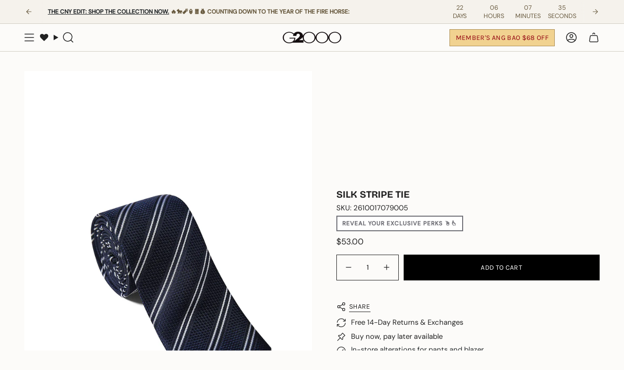

--- FILE ---
content_type: text/html; charset=utf-8
request_url: https://g2000.com.sg/recommendations/products?section_id=api-product-recommendation&limit=6&product_id=8293892358456&intent=related
body_size: 3441
content:
<div id="shopify-section-api-product-recommendation" class="shopify-section"><template data-api-related-template><!-- /snippets/products-recommendation.liquid --><div class="grid-outer">
      <grid-slider align-arrows>
        <div class="grid grid--slider"
          data-grid-slider
          id="product-recommendations">
<div
    class="grid-item product-item   product-item--swatches product-item--centered product-item--outer-text  "
    id="product-item--api-product-recommendation-9819095105848"
    data-grid-item
    
  >
    <div class="product-item__image double__image" data-product-image>
      <a
        class="product-link"
        href="/products/multi-way-stretch-smart-fit-twill-suit-blazer-51113022?pr_prod_strat=jac&pr_rec_id=f66b6e34a&pr_rec_pid=9819095105848&pr_ref_pid=8293892358456&pr_seq=uniform"
        aria-label="Multi-Way Stretch Smart Fit Twill Suit Blazer"
        data-product-link="/products/multi-way-stretch-smart-fit-twill-suit-blazer-51113022?pr_prod_strat=jac&pr_rec_id=f66b6e34a&pr_rec_pid=9819095105848&pr_ref_pid=8293892358456&pr_seq=uniform"
      ><div class="product-item__bg" data-product-image-default><figure class="image-wrapper image-wrapper--cover lazy-image lazy-image--backfill is-loading" style="--aspect-ratio: 0.8333333333333334;" data-aos="img-in"
  data-aos-delay="0"
  data-aos-duration="800"
  data-aos-anchor="#product-item--api-product-recommendation-9819095105848"
  data-aos-easing="ease-out-quart"><img src="//g2000.com.sg/cdn/shop/files/5111302271_MF_1.jpg?crop=center&amp;height=1535&amp;v=1741923454&amp;width=1280" alt="Nobility Purple" width="1280" height="1535" loading="eager" srcset="//g2000.com.sg/cdn/shop/files/5111302271_MF_1.jpg?v=1741923454&amp;width=136 136w, //g2000.com.sg/cdn/shop/files/5111302271_MF_1.jpg?v=1741923454&amp;width=160 160w, //g2000.com.sg/cdn/shop/files/5111302271_MF_1.jpg?v=1741923454&amp;width=180 180w, //g2000.com.sg/cdn/shop/files/5111302271_MF_1.jpg?v=1741923454&amp;width=220 220w, //g2000.com.sg/cdn/shop/files/5111302271_MF_1.jpg?v=1741923454&amp;width=254 254w, //g2000.com.sg/cdn/shop/files/5111302271_MF_1.jpg?v=1741923454&amp;width=284 284w, //g2000.com.sg/cdn/shop/files/5111302271_MF_1.jpg?v=1741923454&amp;width=292 292w, //g2000.com.sg/cdn/shop/files/5111302271_MF_1.jpg?v=1741923454&amp;width=320 320w, //g2000.com.sg/cdn/shop/files/5111302271_MF_1.jpg?v=1741923454&amp;width=480 480w, //g2000.com.sg/cdn/shop/files/5111302271_MF_1.jpg?v=1741923454&amp;width=528 528w, //g2000.com.sg/cdn/shop/files/5111302271_MF_1.jpg?v=1741923454&amp;width=640 640w, //g2000.com.sg/cdn/shop/files/5111302271_MF_1.jpg?v=1741923454&amp;width=720 720w, //g2000.com.sg/cdn/shop/files/5111302271_MF_1.jpg?v=1741923454&amp;width=960 960w, //g2000.com.sg/cdn/shop/files/5111302271_MF_1.jpg?v=1741923454&amp;width=1080 1080w" sizes="500px" fetchpriority="high" class=" fit-cover is-loading ">
</figure>

<div class="product-item__bg__inner" data-variant-title="Nobility Purple / Smart / 44"><figure class="image-wrapper image-wrapper--cover lazy-image lazy-image--backfill is-loading" style="--aspect-ratio: 0.8333333333333334;"><img src="//g2000.com.sg/cdn/shop/files/5111302271_MF_1.jpg?crop=center&amp;height=1535&amp;v=1741923454&amp;width=1280" alt="Nobility Purple" width="1280" height="1535" loading="lazy" srcset="//g2000.com.sg/cdn/shop/files/5111302271_MF_1.jpg?v=1741923454&amp;width=136 136w, //g2000.com.sg/cdn/shop/files/5111302271_MF_1.jpg?v=1741923454&amp;width=160 160w, //g2000.com.sg/cdn/shop/files/5111302271_MF_1.jpg?v=1741923454&amp;width=180 180w, //g2000.com.sg/cdn/shop/files/5111302271_MF_1.jpg?v=1741923454&amp;width=220 220w, //g2000.com.sg/cdn/shop/files/5111302271_MF_1.jpg?v=1741923454&amp;width=254 254w, //g2000.com.sg/cdn/shop/files/5111302271_MF_1.jpg?v=1741923454&amp;width=284 284w, //g2000.com.sg/cdn/shop/files/5111302271_MF_1.jpg?v=1741923454&amp;width=292 292w, //g2000.com.sg/cdn/shop/files/5111302271_MF_1.jpg?v=1741923454&amp;width=320 320w, //g2000.com.sg/cdn/shop/files/5111302271_MF_1.jpg?v=1741923454&amp;width=480 480w, //g2000.com.sg/cdn/shop/files/5111302271_MF_1.jpg?v=1741923454&amp;width=528 528w, //g2000.com.sg/cdn/shop/files/5111302271_MF_1.jpg?v=1741923454&amp;width=640 640w, //g2000.com.sg/cdn/shop/files/5111302271_MF_1.jpg?v=1741923454&amp;width=720 720w, //g2000.com.sg/cdn/shop/files/5111302271_MF_1.jpg?v=1741923454&amp;width=960 960w, //g2000.com.sg/cdn/shop/files/5111302271_MF_1.jpg?v=1741923454&amp;width=1080 1080w" sizes="500px" fetchpriority="high" class=" fit-cover is-loading ">
</figure>
</div><div class="product-item__bg__inner" data-variant-title="Stormy Darkness / Smart / 44"><figure class="image-wrapper image-wrapper--cover lazy-image lazy-image--backfill is-loading" style="--aspect-ratio: 0.8333333333333334;"><img src="//g2000.com.sg/cdn/shop/files/5111302278_MF_1.jpg?crop=center&amp;height=1535&amp;v=1741923454&amp;width=1280" alt="Stormy Darkness" width="1280" height="1535" loading="lazy" srcset="//g2000.com.sg/cdn/shop/files/5111302278_MF_1.jpg?v=1741923454&amp;width=136 136w, //g2000.com.sg/cdn/shop/files/5111302278_MF_1.jpg?v=1741923454&amp;width=160 160w, //g2000.com.sg/cdn/shop/files/5111302278_MF_1.jpg?v=1741923454&amp;width=180 180w, //g2000.com.sg/cdn/shop/files/5111302278_MF_1.jpg?v=1741923454&amp;width=220 220w, //g2000.com.sg/cdn/shop/files/5111302278_MF_1.jpg?v=1741923454&amp;width=254 254w, //g2000.com.sg/cdn/shop/files/5111302278_MF_1.jpg?v=1741923454&amp;width=284 284w, //g2000.com.sg/cdn/shop/files/5111302278_MF_1.jpg?v=1741923454&amp;width=292 292w, //g2000.com.sg/cdn/shop/files/5111302278_MF_1.jpg?v=1741923454&amp;width=320 320w, //g2000.com.sg/cdn/shop/files/5111302278_MF_1.jpg?v=1741923454&amp;width=480 480w, //g2000.com.sg/cdn/shop/files/5111302278_MF_1.jpg?v=1741923454&amp;width=528 528w, //g2000.com.sg/cdn/shop/files/5111302278_MF_1.jpg?v=1741923454&amp;width=640 640w, //g2000.com.sg/cdn/shop/files/5111302278_MF_1.jpg?v=1741923454&amp;width=720 720w, //g2000.com.sg/cdn/shop/files/5111302278_MF_1.jpg?v=1741923454&amp;width=960 960w, //g2000.com.sg/cdn/shop/files/5111302278_MF_1.jpg?v=1741923454&amp;width=1080 1080w" sizes="500px" fetchpriority="high" class=" fit-cover is-loading ">
</figure>
</div><div class="product-item__bg__inner" data-variant-title="Velvet Noir / Smart / 44"><figure class="image-wrapper image-wrapper--cover lazy-image lazy-image--backfill is-loading" style="--aspect-ratio: 0.8333333333333334;"><img src="//g2000.com.sg/cdn/shop/files/5111302297_MF_1.jpg?crop=center&amp;height=1535&amp;v=1741923454&amp;width=1280" alt="Velvet Noir" width="1280" height="1535" loading="lazy" srcset="//g2000.com.sg/cdn/shop/files/5111302297_MF_1.jpg?v=1741923454&amp;width=136 136w, //g2000.com.sg/cdn/shop/files/5111302297_MF_1.jpg?v=1741923454&amp;width=160 160w, //g2000.com.sg/cdn/shop/files/5111302297_MF_1.jpg?v=1741923454&amp;width=180 180w, //g2000.com.sg/cdn/shop/files/5111302297_MF_1.jpg?v=1741923454&amp;width=220 220w, //g2000.com.sg/cdn/shop/files/5111302297_MF_1.jpg?v=1741923454&amp;width=254 254w, //g2000.com.sg/cdn/shop/files/5111302297_MF_1.jpg?v=1741923454&amp;width=284 284w, //g2000.com.sg/cdn/shop/files/5111302297_MF_1.jpg?v=1741923454&amp;width=292 292w, //g2000.com.sg/cdn/shop/files/5111302297_MF_1.jpg?v=1741923454&amp;width=320 320w, //g2000.com.sg/cdn/shop/files/5111302297_MF_1.jpg?v=1741923454&amp;width=480 480w, //g2000.com.sg/cdn/shop/files/5111302297_MF_1.jpg?v=1741923454&amp;width=528 528w, //g2000.com.sg/cdn/shop/files/5111302297_MF_1.jpg?v=1741923454&amp;width=640 640w, //g2000.com.sg/cdn/shop/files/5111302297_MF_1.jpg?v=1741923454&amp;width=720 720w, //g2000.com.sg/cdn/shop/files/5111302297_MF_1.jpg?v=1741923454&amp;width=960 960w, //g2000.com.sg/cdn/shop/files/5111302297_MF_1.jpg?v=1741923454&amp;width=1080 1080w" sizes="500px" fetchpriority="high" class=" fit-cover is-loading ">
</figure>
</div><div class="product-item__bg__inner" data-variant-title="Darkened Slate / Smart / 44"><figure class="image-wrapper image-wrapper--cover lazy-image lazy-image--backfill is-loading" style="--aspect-ratio: 0.8333333333333334;"><img src="//g2000.com.sg/cdn/shop/files/5111302299_F.jpg?crop=center&amp;height=1535&amp;v=1741923454&amp;width=1280" alt="Darkened Slate" width="1280" height="1535" loading="lazy" srcset="//g2000.com.sg/cdn/shop/files/5111302299_F.jpg?v=1741923454&amp;width=136 136w, //g2000.com.sg/cdn/shop/files/5111302299_F.jpg?v=1741923454&amp;width=160 160w, //g2000.com.sg/cdn/shop/files/5111302299_F.jpg?v=1741923454&amp;width=180 180w, //g2000.com.sg/cdn/shop/files/5111302299_F.jpg?v=1741923454&amp;width=220 220w, //g2000.com.sg/cdn/shop/files/5111302299_F.jpg?v=1741923454&amp;width=254 254w, //g2000.com.sg/cdn/shop/files/5111302299_F.jpg?v=1741923454&amp;width=284 284w, //g2000.com.sg/cdn/shop/files/5111302299_F.jpg?v=1741923454&amp;width=292 292w, //g2000.com.sg/cdn/shop/files/5111302299_F.jpg?v=1741923454&amp;width=320 320w, //g2000.com.sg/cdn/shop/files/5111302299_F.jpg?v=1741923454&amp;width=480 480w, //g2000.com.sg/cdn/shop/files/5111302299_F.jpg?v=1741923454&amp;width=528 528w, //g2000.com.sg/cdn/shop/files/5111302299_F.jpg?v=1741923454&amp;width=640 640w, //g2000.com.sg/cdn/shop/files/5111302299_F.jpg?v=1741923454&amp;width=720 720w, //g2000.com.sg/cdn/shop/files/5111302299_F.jpg?v=1741923454&amp;width=960 960w, //g2000.com.sg/cdn/shop/files/5111302299_F.jpg?v=1741923454&amp;width=1080 1080w" sizes="500px" fetchpriority="high" class=" fit-cover is-loading ">
</figure>
</div></div><hover-images class="product-item__bg__under">
              <div class="product-item__bg__slider" data-hover-slider><div
                    class="product-item__bg__slide"
                    
                    data-hover-slide-touch
                  ><figure class="image-wrapper image-wrapper--cover lazy-image lazy-image--backfill is-loading" style="--aspect-ratio: 0.8333333333333334;"><img src="//g2000.com.sg/cdn/shop/files/5111302271_MF_1.jpg?crop=center&amp;height=1535&amp;v=1741923454&amp;width=1280" alt="Nobility Purple" width="1280" height="1535" loading="lazy" srcset="//g2000.com.sg/cdn/shop/files/5111302271_MF_1.jpg?v=1741923454&amp;width=136 136w, //g2000.com.sg/cdn/shop/files/5111302271_MF_1.jpg?v=1741923454&amp;width=160 160w, //g2000.com.sg/cdn/shop/files/5111302271_MF_1.jpg?v=1741923454&amp;width=180 180w, //g2000.com.sg/cdn/shop/files/5111302271_MF_1.jpg?v=1741923454&amp;width=220 220w, //g2000.com.sg/cdn/shop/files/5111302271_MF_1.jpg?v=1741923454&amp;width=254 254w, //g2000.com.sg/cdn/shop/files/5111302271_MF_1.jpg?v=1741923454&amp;width=284 284w, //g2000.com.sg/cdn/shop/files/5111302271_MF_1.jpg?v=1741923454&amp;width=292 292w, //g2000.com.sg/cdn/shop/files/5111302271_MF_1.jpg?v=1741923454&amp;width=320 320w, //g2000.com.sg/cdn/shop/files/5111302271_MF_1.jpg?v=1741923454&amp;width=480 480w, //g2000.com.sg/cdn/shop/files/5111302271_MF_1.jpg?v=1741923454&amp;width=528 528w, //g2000.com.sg/cdn/shop/files/5111302271_MF_1.jpg?v=1741923454&amp;width=640 640w, //g2000.com.sg/cdn/shop/files/5111302271_MF_1.jpg?v=1741923454&amp;width=720 720w, //g2000.com.sg/cdn/shop/files/5111302271_MF_1.jpg?v=1741923454&amp;width=960 960w, //g2000.com.sg/cdn/shop/files/5111302271_MF_1.jpg?v=1741923454&amp;width=1080 1080w" sizes="500px" fetchpriority="high" class=" fit-cover is-loading ">
</figure>
</div><div
                    class="product-item__bg__slide"
                    
                      data-hover-slide
                    
                    data-hover-slide-touch
                  ><figure class="image-wrapper image-wrapper--cover lazy-image lazy-image--backfill is-loading" style="--aspect-ratio: 0.8333333333333334;"><img src="//g2000.com.sg/cdn/shop/files/5111302271_AA1.jpg?crop=center&amp;height=1535&amp;v=1741923454&amp;width=1280" alt="Nobility Purple" width="1280" height="1535" loading="lazy" srcset="//g2000.com.sg/cdn/shop/files/5111302271_AA1.jpg?v=1741923454&amp;width=136 136w, //g2000.com.sg/cdn/shop/files/5111302271_AA1.jpg?v=1741923454&amp;width=160 160w, //g2000.com.sg/cdn/shop/files/5111302271_AA1.jpg?v=1741923454&amp;width=180 180w, //g2000.com.sg/cdn/shop/files/5111302271_AA1.jpg?v=1741923454&amp;width=220 220w, //g2000.com.sg/cdn/shop/files/5111302271_AA1.jpg?v=1741923454&amp;width=254 254w, //g2000.com.sg/cdn/shop/files/5111302271_AA1.jpg?v=1741923454&amp;width=284 284w, //g2000.com.sg/cdn/shop/files/5111302271_AA1.jpg?v=1741923454&amp;width=292 292w, //g2000.com.sg/cdn/shop/files/5111302271_AA1.jpg?v=1741923454&amp;width=320 320w, //g2000.com.sg/cdn/shop/files/5111302271_AA1.jpg?v=1741923454&amp;width=480 480w, //g2000.com.sg/cdn/shop/files/5111302271_AA1.jpg?v=1741923454&amp;width=528 528w, //g2000.com.sg/cdn/shop/files/5111302271_AA1.jpg?v=1741923454&amp;width=640 640w, //g2000.com.sg/cdn/shop/files/5111302271_AA1.jpg?v=1741923454&amp;width=720 720w, //g2000.com.sg/cdn/shop/files/5111302271_AA1.jpg?v=1741923454&amp;width=960 960w, //g2000.com.sg/cdn/shop/files/5111302271_AA1.jpg?v=1741923454&amp;width=1080 1080w" sizes="500px" fetchpriority="high" class=" fit-cover is-loading ">
</figure>
</div></div>
            </hover-images>
        
        
        
        


        
          
          
          <div class="product-card__badges">
            
            
            
            
            
            
            
            
            
            
              
                
                
                
                  
                
                  
                
                  
                
                  
                
                  
                
                  
                
                  
                
                  
                
                  
                
                  
                
                  
                
                  
                
                  
                
                  
                
                  
                
                  
                
                  
                
                  
                
                  
                
                  
                
                  
                
                  
                
                  
                
                
              
                
                
                
                  
                
                  
                
                  
                
                  
                
                  
                
                  
                
                  
                
                  
                
                  
                
                  
                
                  
                
                  
                
                  
                
                  
                
                  
                
                  
                
                  
                
                  
                
                  
                
                  
                
                  
                
                  
                
                  
                
                
              
                
                
                
                  
                
                  
                
                  
                
                  
                
                  
                
                  
                
                  
                
                  
                
                  
                
                  
                
                  
                
                  
                
                  
                
                  
                
                  
                
                  
                
                  
                
                  
                
                  
                
                  
                
                  
                
                  
                
                  
                
                
              
                
                
                
                  
                
                  
                
                  
                
                  
                
                  
                
                  
                
                  
                
                  
                
                  
                
                  
                
                  
                
                  
                
                  
                
                  
                
                  
                
                  
                
                  
                
                  
                
                  
                
                  
                
                  
                
                  
                
                  
                
                
              
            
            
            
              
            
              
            
              
            
              
            
              
            
              
            
              
            
              
                
                
                
                
                  <img class="jsc-label-logo" src="//g2000.com.sg/cdn/shop/files/techwork.png?v=1709800306" alt="">
                
                

            <div
              data-component="product-badges"
              data-component-type="component"
              class="
                product-badges
                product-badges--font-
                
                
              "
            >
              
                
                  
                    <div class="product-badges__badge product-badges__badge--sale">Sale</div>
                  
                
            
                
              
            </div>
            
            
            
          </div>
        
      

      <div class="jsc-promo-logo">
          
        
          
        
          
        
          
        
          
        
          
        
          
        
          
        
          
        
          
        
          
        
          
        
          
            
            
            
            

        
        
          
        
          
        
          
        
          
        
          
        
          
        
          
        
          
        
          
        
          
        
          
        
          
        
          
        
          
        
          
        
          
        
          
        
          
        
          
        
          
        
          
        
          
        
          
        
          
        
          
        
          
        
          
        
          
        
          
        
          
        
          
        
          
        
          
        
          
        
          
        
          
        
          
        
          
        
          
        
          
        

        
          
            <img class="jsc-promo-logo" src="//g2000.com.sg/cdn/shop/files/CNYall.png?v=1769150344" alt="">
          
        
      </div>
      </a>


    </div>

    <div
      class="product-information"
      style="--swatch-size: var(--swatch-size-filters);"
      data-product-information
    >
      <div class="product-item__info body-x-small">
        <a class="product-link" href="/products/multi-way-stretch-smart-fit-twill-suit-blazer-51113022?pr_prod_strat=jac&pr_rec_id=f66b6e34a&pr_rec_pid=9819095105848&pr_ref_pid=8293892358456&pr_seq=uniform" data-product-link="/products/multi-way-stretch-smart-fit-twill-suit-blazer-51113022?pr_prod_strat=jac&pr_rec_id=f66b6e34a&pr_rec_pid=9819095105848&pr_ref_pid=8293892358456&pr_seq=uniform">
          <p class="product-item__title">Multi-Way Stretch Smart Fit Twill Suit Blazer</p>

          <div class="product-item__price__holder"><div class="product-item__price" data-product-price>
<span class="price sale">
  
    <span class="new-price">
      
$129.00
</span>
    
      <span class="old-price">$249.00</span>
    
  
</span>
</div>
          </div>
        </a><div class="product-item__swatches__holder product-item__swatches__holder--circle product-item__swatches__holder--grid">
            

<native-scrollbar class="radio__fieldset radio__fieldset--swatches radio__fieldset--pgi" data-grid-swatch-fieldset>
          <grid-swatch class="selector-wrapper__scrollbar"
            data-scrollbar
            data-swatch-handle="multi-way-stretch-smart-fit-twill-suit-blazer-51113022"
            data-swatch-label=" Colour"
            data-swatch-values="Nobility Purple:nobility-purple,Stormy Darkness:stormy-darkness,Velvet Noir:velvet-noir,Darkened Slate:darkened-slate">
          </grid-swatch></native-scrollbar>

            <span class="product-item__swatches__count">
              <span data-swatch-count>&nbsp;</span>
            </span>
          </div></div>
    </div>
  </div>
<div
    class="grid-item product-item    product-item--centered product-item--outer-text  "
    id="product-item--api-product-recommendation-8770089222456"
    data-grid-item
    
  >
    <div class="product-item__image double__image" data-product-image>
      <a
        class="product-link"
        href="/products/silk-check-tie-36100620?pr_prod_strat=e5_desc&pr_rec_id=f66b6e34a&pr_rec_pid=8770089222456&pr_ref_pid=8293892358456&pr_seq=uniform"
        aria-label="Silk Check Tie"
        data-product-link="/products/silk-check-tie-36100620?pr_prod_strat=e5_desc&pr_rec_id=f66b6e34a&pr_rec_pid=8770089222456&pr_ref_pid=8293892358456&pr_seq=uniform"
      ><div class="product-item__bg" data-product-image-default><figure class="image-wrapper image-wrapper--cover lazy-image lazy-image--backfill is-loading" style="--aspect-ratio: 0.8333333333333334;" data-aos="img-in"
  data-aos-delay="100"
  data-aos-duration="800"
  data-aos-anchor="#product-item--api-product-recommendation-8770089222456"
  data-aos-easing="ease-out-quart"><img src="//g2000.com.sg/cdn/shop/files/3610062098_4.jpg?crop=center&amp;height=1535&amp;v=1697097176&amp;width=1280" alt="" width="1280" height="1535" loading="eager" srcset="//g2000.com.sg/cdn/shop/files/3610062098_4.jpg?v=1697097176&amp;width=136 136w, //g2000.com.sg/cdn/shop/files/3610062098_4.jpg?v=1697097176&amp;width=160 160w, //g2000.com.sg/cdn/shop/files/3610062098_4.jpg?v=1697097176&amp;width=180 180w, //g2000.com.sg/cdn/shop/files/3610062098_4.jpg?v=1697097176&amp;width=220 220w, //g2000.com.sg/cdn/shop/files/3610062098_4.jpg?v=1697097176&amp;width=254 254w, //g2000.com.sg/cdn/shop/files/3610062098_4.jpg?v=1697097176&amp;width=284 284w, //g2000.com.sg/cdn/shop/files/3610062098_4.jpg?v=1697097176&amp;width=292 292w, //g2000.com.sg/cdn/shop/files/3610062098_4.jpg?v=1697097176&amp;width=320 320w, //g2000.com.sg/cdn/shop/files/3610062098_4.jpg?v=1697097176&amp;width=480 480w, //g2000.com.sg/cdn/shop/files/3610062098_4.jpg?v=1697097176&amp;width=528 528w, //g2000.com.sg/cdn/shop/files/3610062098_4.jpg?v=1697097176&amp;width=640 640w, //g2000.com.sg/cdn/shop/files/3610062098_4.jpg?v=1697097176&amp;width=720 720w, //g2000.com.sg/cdn/shop/files/3610062098_4.jpg?v=1697097176&amp;width=960 960w, //g2000.com.sg/cdn/shop/files/3610062098_4.jpg?v=1697097176&amp;width=1080 1080w" sizes="500px" fetchpriority="high" class=" fit-cover is-loading ">
</figure>

<div class="product-item__bg__inner" data-variant-title="Default Title"><figure class="image-wrapper image-wrapper--cover lazy-image lazy-image--backfill is-loading" style="--aspect-ratio: 0.8333333333333334;"><img src="//g2000.com.sg/cdn/shop/files/3610062098_1.jpg?crop=center&amp;height=1535&amp;v=1697095817&amp;width=1280" alt="Silk Check Tie" width="1280" height="1535" loading="lazy" srcset="//g2000.com.sg/cdn/shop/files/3610062098_1.jpg?v=1697095817&amp;width=136 136w, //g2000.com.sg/cdn/shop/files/3610062098_1.jpg?v=1697095817&amp;width=160 160w, //g2000.com.sg/cdn/shop/files/3610062098_1.jpg?v=1697095817&amp;width=180 180w, //g2000.com.sg/cdn/shop/files/3610062098_1.jpg?v=1697095817&amp;width=220 220w, //g2000.com.sg/cdn/shop/files/3610062098_1.jpg?v=1697095817&amp;width=254 254w, //g2000.com.sg/cdn/shop/files/3610062098_1.jpg?v=1697095817&amp;width=284 284w, //g2000.com.sg/cdn/shop/files/3610062098_1.jpg?v=1697095817&amp;width=292 292w, //g2000.com.sg/cdn/shop/files/3610062098_1.jpg?v=1697095817&amp;width=320 320w, //g2000.com.sg/cdn/shop/files/3610062098_1.jpg?v=1697095817&amp;width=480 480w, //g2000.com.sg/cdn/shop/files/3610062098_1.jpg?v=1697095817&amp;width=528 528w, //g2000.com.sg/cdn/shop/files/3610062098_1.jpg?v=1697095817&amp;width=640 640w, //g2000.com.sg/cdn/shop/files/3610062098_1.jpg?v=1697095817&amp;width=720 720w, //g2000.com.sg/cdn/shop/files/3610062098_1.jpg?v=1697095817&amp;width=960 960w, //g2000.com.sg/cdn/shop/files/3610062098_1.jpg?v=1697095817&amp;width=1080 1080w" sizes="500px" fetchpriority="high" class=" fit-cover is-loading ">
</figure>
</div></div><hover-images class="product-item__bg__under">
              <div class="product-item__bg__slider" data-hover-slider><div
                    class="product-item__bg__slide"
                    
                    data-hover-slide-touch
                  ><figure class="image-wrapper image-wrapper--cover lazy-image lazy-image--backfill is-loading" style="--aspect-ratio: 0.8333333333333334;"><img src="//g2000.com.sg/cdn/shop/files/3610062098_4.jpg?crop=center&amp;height=1535&amp;v=1697097176&amp;width=1280" alt="" width="1280" height="1535" loading="lazy" srcset="//g2000.com.sg/cdn/shop/files/3610062098_4.jpg?v=1697097176&amp;width=136 136w, //g2000.com.sg/cdn/shop/files/3610062098_4.jpg?v=1697097176&amp;width=160 160w, //g2000.com.sg/cdn/shop/files/3610062098_4.jpg?v=1697097176&amp;width=180 180w, //g2000.com.sg/cdn/shop/files/3610062098_4.jpg?v=1697097176&amp;width=220 220w, //g2000.com.sg/cdn/shop/files/3610062098_4.jpg?v=1697097176&amp;width=254 254w, //g2000.com.sg/cdn/shop/files/3610062098_4.jpg?v=1697097176&amp;width=284 284w, //g2000.com.sg/cdn/shop/files/3610062098_4.jpg?v=1697097176&amp;width=292 292w, //g2000.com.sg/cdn/shop/files/3610062098_4.jpg?v=1697097176&amp;width=320 320w, //g2000.com.sg/cdn/shop/files/3610062098_4.jpg?v=1697097176&amp;width=480 480w, //g2000.com.sg/cdn/shop/files/3610062098_4.jpg?v=1697097176&amp;width=528 528w, //g2000.com.sg/cdn/shop/files/3610062098_4.jpg?v=1697097176&amp;width=640 640w, //g2000.com.sg/cdn/shop/files/3610062098_4.jpg?v=1697097176&amp;width=720 720w, //g2000.com.sg/cdn/shop/files/3610062098_4.jpg?v=1697097176&amp;width=960 960w, //g2000.com.sg/cdn/shop/files/3610062098_4.jpg?v=1697097176&amp;width=1080 1080w" sizes="500px" fetchpriority="high" class=" fit-cover is-loading ">
</figure>
</div><div
                    class="product-item__bg__slide"
                    
                      data-hover-slide
                    
                    data-hover-slide-touch
                  ><figure class="image-wrapper image-wrapper--cover lazy-image lazy-image--backfill is-loading" style="--aspect-ratio: 0.8333333333333334;"><img src="//g2000.com.sg/cdn/shop/files/3610062098_3.jpg?crop=center&amp;height=1535&amp;v=1697097170&amp;width=1280" alt="" width="1280" height="1535" loading="lazy" srcset="//g2000.com.sg/cdn/shop/files/3610062098_3.jpg?v=1697097170&amp;width=136 136w, //g2000.com.sg/cdn/shop/files/3610062098_3.jpg?v=1697097170&amp;width=160 160w, //g2000.com.sg/cdn/shop/files/3610062098_3.jpg?v=1697097170&amp;width=180 180w, //g2000.com.sg/cdn/shop/files/3610062098_3.jpg?v=1697097170&amp;width=220 220w, //g2000.com.sg/cdn/shop/files/3610062098_3.jpg?v=1697097170&amp;width=254 254w, //g2000.com.sg/cdn/shop/files/3610062098_3.jpg?v=1697097170&amp;width=284 284w, //g2000.com.sg/cdn/shop/files/3610062098_3.jpg?v=1697097170&amp;width=292 292w, //g2000.com.sg/cdn/shop/files/3610062098_3.jpg?v=1697097170&amp;width=320 320w, //g2000.com.sg/cdn/shop/files/3610062098_3.jpg?v=1697097170&amp;width=480 480w, //g2000.com.sg/cdn/shop/files/3610062098_3.jpg?v=1697097170&amp;width=528 528w, //g2000.com.sg/cdn/shop/files/3610062098_3.jpg?v=1697097170&amp;width=640 640w, //g2000.com.sg/cdn/shop/files/3610062098_3.jpg?v=1697097170&amp;width=720 720w, //g2000.com.sg/cdn/shop/files/3610062098_3.jpg?v=1697097170&amp;width=960 960w, //g2000.com.sg/cdn/shop/files/3610062098_3.jpg?v=1697097170&amp;width=1080 1080w" sizes="500px" fetchpriority="high" class=" fit-cover is-loading ">
</figure>
</div></div>
            </hover-images>
        
        
        
        


        
          
          
          <div class="product-card__badges">
            
            
            
            
            
            
            
            
            
            
              
                
                
                
                  
                
                  
                
                  
                
                  
                
                  
                
                  
                
                  
                
                  
                
                
              
                
                
                
                  
                
                  
                
                  
                
                  
                
                  
                
                  
                
                  
                
                  
                
                
              
                
                
                
                  
                
                  
                
                  
                
                  
                
                  
                
                  
                
                  
                
                  
                
                
              
                
                
                
                  
                
                  
                
                  
                
                  
                
                  
                
                  
                
                  
                
                  
                
                
              
            
            
            
              
            
              
            
              
            
              
            
              
            
              
            
              
            
              
            

            <div
              data-component="product-badges"
              data-component-type="component"
              class="
                product-badges
                product-badges--font-
                
                
              "
            >
              
                
            
                
              
            </div>
            
            
            
          </div>
        
      

      <div class="jsc-promo-logo">
          
        
          
        
          
        
          
        
          
        
          
        
          
        
          
        

        
        
          
        

        
          
        
      </div>
      </a>


    </div>

    <div
      class="product-information"
      style="--swatch-size: var(--swatch-size-filters);"
      data-product-information
    >
      <div class="product-item__info body-x-small">
        <a class="product-link" href="/products/silk-check-tie-36100620?pr_prod_strat=e5_desc&pr_rec_id=f66b6e34a&pr_rec_pid=8770089222456&pr_ref_pid=8293892358456&pr_seq=uniform" data-product-link="/products/silk-check-tie-36100620?pr_prod_strat=e5_desc&pr_rec_id=f66b6e34a&pr_rec_pid=8770089222456&pr_ref_pid=8293892358456&pr_seq=uniform">
          <p class="product-item__title">Silk Check Tie</p>

          <div class="product-item__price__holder"><div class="product-item__price" data-product-price>
<span class="price">
  
    <span class="new-price">
      
$53.00
</span>
    
  
</span>
</div>
          </div>
        </a></div>
    </div>
  </div>
<div
    class="grid-item product-item   product-item--swatches product-item--centered product-item--outer-text  "
    id="product-item--api-product-recommendation-9819109949752"
    data-grid-item
    
  >
    <div class="product-item__image double__image" data-product-image>
      <a
        class="product-link"
        href="/products/multi-way-stretch-smart-fit-twill-suit-pants-with-elastic-waist-band-51153025?pr_prod_strat=jac&pr_rec_id=f66b6e34a&pr_rec_pid=9819109949752&pr_ref_pid=8293892358456&pr_seq=uniform"
        aria-label="Multi-Way Stretch Smart Fit Twill Suit Pants with Elastic Waist Band"
        data-product-link="/products/multi-way-stretch-smart-fit-twill-suit-pants-with-elastic-waist-band-51153025?pr_prod_strat=jac&pr_rec_id=f66b6e34a&pr_rec_pid=9819109949752&pr_ref_pid=8293892358456&pr_seq=uniform"
      ><div class="product-item__bg" data-product-image-default><figure class="image-wrapper image-wrapper--cover lazy-image lazy-image--backfill is-loading" style="--aspect-ratio: 0.8333333333333334;" data-aos="img-in"
  data-aos-delay="200"
  data-aos-duration="800"
  data-aos-anchor="#product-item--api-product-recommendation-9819109949752"
  data-aos-easing="ease-out-quart"><img src="//g2000.com.sg/cdn/shop/files/5115302571_F.jpg?crop=center&amp;height=1535&amp;v=1742983094&amp;width=1280" alt="Nobility Purple" width="1280" height="1535" loading="eager" srcset="//g2000.com.sg/cdn/shop/files/5115302571_F.jpg?v=1742983094&amp;width=136 136w, //g2000.com.sg/cdn/shop/files/5115302571_F.jpg?v=1742983094&amp;width=160 160w, //g2000.com.sg/cdn/shop/files/5115302571_F.jpg?v=1742983094&amp;width=180 180w, //g2000.com.sg/cdn/shop/files/5115302571_F.jpg?v=1742983094&amp;width=220 220w, //g2000.com.sg/cdn/shop/files/5115302571_F.jpg?v=1742983094&amp;width=254 254w, //g2000.com.sg/cdn/shop/files/5115302571_F.jpg?v=1742983094&amp;width=284 284w, //g2000.com.sg/cdn/shop/files/5115302571_F.jpg?v=1742983094&amp;width=292 292w, //g2000.com.sg/cdn/shop/files/5115302571_F.jpg?v=1742983094&amp;width=320 320w, //g2000.com.sg/cdn/shop/files/5115302571_F.jpg?v=1742983094&amp;width=480 480w, //g2000.com.sg/cdn/shop/files/5115302571_F.jpg?v=1742983094&amp;width=528 528w, //g2000.com.sg/cdn/shop/files/5115302571_F.jpg?v=1742983094&amp;width=640 640w, //g2000.com.sg/cdn/shop/files/5115302571_F.jpg?v=1742983094&amp;width=720 720w, //g2000.com.sg/cdn/shop/files/5115302571_F.jpg?v=1742983094&amp;width=960 960w, //g2000.com.sg/cdn/shop/files/5115302571_F.jpg?v=1742983094&amp;width=1080 1080w" sizes="500px" fetchpriority="high" class=" fit-cover is-loading ">
</figure>

<div class="product-item__bg__inner" data-variant-title="Nobility Purple / Elastic Smart / 29"><figure class="image-wrapper image-wrapper--cover lazy-image lazy-image--backfill is-loading" style="--aspect-ratio: 0.8333333333333334;"><img src="//g2000.com.sg/cdn/shop/files/5115302571_F.jpg?crop=center&amp;height=1535&amp;v=1742983094&amp;width=1280" alt="Nobility Purple" width="1280" height="1535" loading="lazy" srcset="//g2000.com.sg/cdn/shop/files/5115302571_F.jpg?v=1742983094&amp;width=136 136w, //g2000.com.sg/cdn/shop/files/5115302571_F.jpg?v=1742983094&amp;width=160 160w, //g2000.com.sg/cdn/shop/files/5115302571_F.jpg?v=1742983094&amp;width=180 180w, //g2000.com.sg/cdn/shop/files/5115302571_F.jpg?v=1742983094&amp;width=220 220w, //g2000.com.sg/cdn/shop/files/5115302571_F.jpg?v=1742983094&amp;width=254 254w, //g2000.com.sg/cdn/shop/files/5115302571_F.jpg?v=1742983094&amp;width=284 284w, //g2000.com.sg/cdn/shop/files/5115302571_F.jpg?v=1742983094&amp;width=292 292w, //g2000.com.sg/cdn/shop/files/5115302571_F.jpg?v=1742983094&amp;width=320 320w, //g2000.com.sg/cdn/shop/files/5115302571_F.jpg?v=1742983094&amp;width=480 480w, //g2000.com.sg/cdn/shop/files/5115302571_F.jpg?v=1742983094&amp;width=528 528w, //g2000.com.sg/cdn/shop/files/5115302571_F.jpg?v=1742983094&amp;width=640 640w, //g2000.com.sg/cdn/shop/files/5115302571_F.jpg?v=1742983094&amp;width=720 720w, //g2000.com.sg/cdn/shop/files/5115302571_F.jpg?v=1742983094&amp;width=960 960w, //g2000.com.sg/cdn/shop/files/5115302571_F.jpg?v=1742983094&amp;width=1080 1080w" sizes="500px" fetchpriority="high" class=" fit-cover is-loading ">
</figure>
</div><div class="product-item__bg__inner" data-variant-title="Velvet Noir / Elastic Smart / 29"><figure class="image-wrapper image-wrapper--cover lazy-image lazy-image--backfill is-loading" style="--aspect-ratio: 0.8333333333333334;"><img src="//g2000.com.sg/cdn/shop/files/5115302597_F.jpg?crop=center&amp;height=1535&amp;v=1742983094&amp;width=1280" alt="Velvet Noir" width="1280" height="1535" loading="lazy" srcset="//g2000.com.sg/cdn/shop/files/5115302597_F.jpg?v=1742983094&amp;width=136 136w, //g2000.com.sg/cdn/shop/files/5115302597_F.jpg?v=1742983094&amp;width=160 160w, //g2000.com.sg/cdn/shop/files/5115302597_F.jpg?v=1742983094&amp;width=180 180w, //g2000.com.sg/cdn/shop/files/5115302597_F.jpg?v=1742983094&amp;width=220 220w, //g2000.com.sg/cdn/shop/files/5115302597_F.jpg?v=1742983094&amp;width=254 254w, //g2000.com.sg/cdn/shop/files/5115302597_F.jpg?v=1742983094&amp;width=284 284w, //g2000.com.sg/cdn/shop/files/5115302597_F.jpg?v=1742983094&amp;width=292 292w, //g2000.com.sg/cdn/shop/files/5115302597_F.jpg?v=1742983094&amp;width=320 320w, //g2000.com.sg/cdn/shop/files/5115302597_F.jpg?v=1742983094&amp;width=480 480w, //g2000.com.sg/cdn/shop/files/5115302597_F.jpg?v=1742983094&amp;width=528 528w, //g2000.com.sg/cdn/shop/files/5115302597_F.jpg?v=1742983094&amp;width=640 640w, //g2000.com.sg/cdn/shop/files/5115302597_F.jpg?v=1742983094&amp;width=720 720w, //g2000.com.sg/cdn/shop/files/5115302597_F.jpg?v=1742983094&amp;width=960 960w, //g2000.com.sg/cdn/shop/files/5115302597_F.jpg?v=1742983094&amp;width=1080 1080w" sizes="500px" fetchpriority="high" class=" fit-cover is-loading ">
</figure>
</div><div class="product-item__bg__inner" data-variant-title="Darkened Slate / Elastic Smart / 29"><figure class="image-wrapper image-wrapper--cover lazy-image lazy-image--backfill is-loading" style="--aspect-ratio: 0.8333333333333334;"><img src="//g2000.com.sg/cdn/shop/files/5115302599_F.jpg?crop=center&amp;height=1535&amp;v=1742983094&amp;width=1280" alt="Darkened Slate" width="1280" height="1535" loading="lazy" srcset="//g2000.com.sg/cdn/shop/files/5115302599_F.jpg?v=1742983094&amp;width=136 136w, //g2000.com.sg/cdn/shop/files/5115302599_F.jpg?v=1742983094&amp;width=160 160w, //g2000.com.sg/cdn/shop/files/5115302599_F.jpg?v=1742983094&amp;width=180 180w, //g2000.com.sg/cdn/shop/files/5115302599_F.jpg?v=1742983094&amp;width=220 220w, //g2000.com.sg/cdn/shop/files/5115302599_F.jpg?v=1742983094&amp;width=254 254w, //g2000.com.sg/cdn/shop/files/5115302599_F.jpg?v=1742983094&amp;width=284 284w, //g2000.com.sg/cdn/shop/files/5115302599_F.jpg?v=1742983094&amp;width=292 292w, //g2000.com.sg/cdn/shop/files/5115302599_F.jpg?v=1742983094&amp;width=320 320w, //g2000.com.sg/cdn/shop/files/5115302599_F.jpg?v=1742983094&amp;width=480 480w, //g2000.com.sg/cdn/shop/files/5115302599_F.jpg?v=1742983094&amp;width=528 528w, //g2000.com.sg/cdn/shop/files/5115302599_F.jpg?v=1742983094&amp;width=640 640w, //g2000.com.sg/cdn/shop/files/5115302599_F.jpg?v=1742983094&amp;width=720 720w, //g2000.com.sg/cdn/shop/files/5115302599_F.jpg?v=1742983094&amp;width=960 960w, //g2000.com.sg/cdn/shop/files/5115302599_F.jpg?v=1742983094&amp;width=1080 1080w" sizes="500px" fetchpriority="high" class=" fit-cover is-loading ">
</figure>
</div><div class="product-item__bg__inner" data-variant-title="Stormy Darkness / Elastic Smart / 29"><figure class="image-wrapper image-wrapper--cover lazy-image lazy-image--backfill is-loading" style="--aspect-ratio: 0.8333333333333334;"><img src="//g2000.com.sg/cdn/shop/files/5115302578_MF_1.jpg?crop=center&amp;height=1535&amp;v=1742983094&amp;width=1280" alt="Stormy Darkness" width="1280" height="1535" loading="lazy" srcset="//g2000.com.sg/cdn/shop/files/5115302578_MF_1.jpg?v=1742983094&amp;width=136 136w, //g2000.com.sg/cdn/shop/files/5115302578_MF_1.jpg?v=1742983094&amp;width=160 160w, //g2000.com.sg/cdn/shop/files/5115302578_MF_1.jpg?v=1742983094&amp;width=180 180w, //g2000.com.sg/cdn/shop/files/5115302578_MF_1.jpg?v=1742983094&amp;width=220 220w, //g2000.com.sg/cdn/shop/files/5115302578_MF_1.jpg?v=1742983094&amp;width=254 254w, //g2000.com.sg/cdn/shop/files/5115302578_MF_1.jpg?v=1742983094&amp;width=284 284w, //g2000.com.sg/cdn/shop/files/5115302578_MF_1.jpg?v=1742983094&amp;width=292 292w, //g2000.com.sg/cdn/shop/files/5115302578_MF_1.jpg?v=1742983094&amp;width=320 320w, //g2000.com.sg/cdn/shop/files/5115302578_MF_1.jpg?v=1742983094&amp;width=480 480w, //g2000.com.sg/cdn/shop/files/5115302578_MF_1.jpg?v=1742983094&amp;width=528 528w, //g2000.com.sg/cdn/shop/files/5115302578_MF_1.jpg?v=1742983094&amp;width=640 640w, //g2000.com.sg/cdn/shop/files/5115302578_MF_1.jpg?v=1742983094&amp;width=720 720w, //g2000.com.sg/cdn/shop/files/5115302578_MF_1.jpg?v=1742983094&amp;width=960 960w, //g2000.com.sg/cdn/shop/files/5115302578_MF_1.jpg?v=1742983094&amp;width=1080 1080w" sizes="500px" fetchpriority="high" class=" fit-cover is-loading ">
</figure>
</div></div><hover-images class="product-item__bg__under">
              <div class="product-item__bg__slider" data-hover-slider><div
                    class="product-item__bg__slide"
                    
                    data-hover-slide-touch
                  ><figure class="image-wrapper image-wrapper--cover lazy-image lazy-image--backfill is-loading" style="--aspect-ratio: 0.8333333333333334;"><img src="//g2000.com.sg/cdn/shop/files/5115302571_F.jpg?crop=center&amp;height=1535&amp;v=1742983094&amp;width=1280" alt="Nobility Purple" width="1280" height="1535" loading="lazy" srcset="//g2000.com.sg/cdn/shop/files/5115302571_F.jpg?v=1742983094&amp;width=136 136w, //g2000.com.sg/cdn/shop/files/5115302571_F.jpg?v=1742983094&amp;width=160 160w, //g2000.com.sg/cdn/shop/files/5115302571_F.jpg?v=1742983094&amp;width=180 180w, //g2000.com.sg/cdn/shop/files/5115302571_F.jpg?v=1742983094&amp;width=220 220w, //g2000.com.sg/cdn/shop/files/5115302571_F.jpg?v=1742983094&amp;width=254 254w, //g2000.com.sg/cdn/shop/files/5115302571_F.jpg?v=1742983094&amp;width=284 284w, //g2000.com.sg/cdn/shop/files/5115302571_F.jpg?v=1742983094&amp;width=292 292w, //g2000.com.sg/cdn/shop/files/5115302571_F.jpg?v=1742983094&amp;width=320 320w, //g2000.com.sg/cdn/shop/files/5115302571_F.jpg?v=1742983094&amp;width=480 480w, //g2000.com.sg/cdn/shop/files/5115302571_F.jpg?v=1742983094&amp;width=528 528w, //g2000.com.sg/cdn/shop/files/5115302571_F.jpg?v=1742983094&amp;width=640 640w, //g2000.com.sg/cdn/shop/files/5115302571_F.jpg?v=1742983094&amp;width=720 720w, //g2000.com.sg/cdn/shop/files/5115302571_F.jpg?v=1742983094&amp;width=960 960w, //g2000.com.sg/cdn/shop/files/5115302571_F.jpg?v=1742983094&amp;width=1080 1080w" sizes="500px" fetchpriority="high" class=" fit-cover is-loading ">
</figure>
</div><div
                    class="product-item__bg__slide"
                    
                      data-hover-slide
                    
                    data-hover-slide-touch
                  ><figure class="image-wrapper image-wrapper--cover lazy-image lazy-image--backfill is-loading" style="--aspect-ratio: 0.8333333333333334;"><img src="//g2000.com.sg/cdn/shop/files/5115302571_B.jpg?crop=center&amp;height=1535&amp;v=1742983094&amp;width=1280" alt="Nobility Purple" width="1280" height="1535" loading="lazy" srcset="//g2000.com.sg/cdn/shop/files/5115302571_B.jpg?v=1742983094&amp;width=136 136w, //g2000.com.sg/cdn/shop/files/5115302571_B.jpg?v=1742983094&amp;width=160 160w, //g2000.com.sg/cdn/shop/files/5115302571_B.jpg?v=1742983094&amp;width=180 180w, //g2000.com.sg/cdn/shop/files/5115302571_B.jpg?v=1742983094&amp;width=220 220w, //g2000.com.sg/cdn/shop/files/5115302571_B.jpg?v=1742983094&amp;width=254 254w, //g2000.com.sg/cdn/shop/files/5115302571_B.jpg?v=1742983094&amp;width=284 284w, //g2000.com.sg/cdn/shop/files/5115302571_B.jpg?v=1742983094&amp;width=292 292w, //g2000.com.sg/cdn/shop/files/5115302571_B.jpg?v=1742983094&amp;width=320 320w, //g2000.com.sg/cdn/shop/files/5115302571_B.jpg?v=1742983094&amp;width=480 480w, //g2000.com.sg/cdn/shop/files/5115302571_B.jpg?v=1742983094&amp;width=528 528w, //g2000.com.sg/cdn/shop/files/5115302571_B.jpg?v=1742983094&amp;width=640 640w, //g2000.com.sg/cdn/shop/files/5115302571_B.jpg?v=1742983094&amp;width=720 720w, //g2000.com.sg/cdn/shop/files/5115302571_B.jpg?v=1742983094&amp;width=960 960w, //g2000.com.sg/cdn/shop/files/5115302571_B.jpg?v=1742983094&amp;width=1080 1080w" sizes="500px" fetchpriority="high" class=" fit-cover is-loading ">
</figure>
</div></div>
            </hover-images>
        
        
        
        


        
          
          
          <div class="product-card__badges">
            
            
            
            
            
            
            
            
            
            
              
                
                
                
                  
                
                  
                
                  
                
                  
                
                  
                
                  
                
                  
                
                  
                
                  
                
                  
                
                  
                
                  
                
                  
                
                  
                
                  
                
                  
                
                  
                
                  
                
                  
                
                
              
                
                
                
                  
                
                  
                
                  
                
                  
                
                  
                
                  
                
                  
                
                  
                
                  
                
                  
                
                  
                
                  
                
                  
                
                  
                
                  
                
                  
                
                  
                
                  
                
                  
                
                
              
                
                
                
                  
                
                  
                
                  
                
                  
                
                  
                
                  
                
                  
                
                  
                
                  
                
                  
                
                  
                
                  
                
                  
                
                  
                
                  
                
                  
                
                  
                
                  
                
                  
                
                
              
                
                
                
                  
                
                  
                
                  
                
                  
                
                  
                
                  
                
                  
                
                  
                
                  
                
                  
                
                  
                
                  
                
                  
                
                  
                
                  
                
                  
                
                  
                
                  
                
                  
                
                
              
            
            
            
              
            
              
            
              
            
              
            
              
            
              
            
              
            
              
                
                
                
                
                  <img class="jsc-label-logo" src="//g2000.com.sg/cdn/shop/files/techwork.png?v=1709800306" alt="">
                
                

            <div
              data-component="product-badges"
              data-component-type="component"
              class="
                product-badges
                product-badges--font-
                
                
              "
            >
              
                
                  
                    <div class="product-badges__badge product-badges__badge--sale">Sale</div>
                  
                
            
                
              
            </div>
            
            
            
          </div>
        
      

      <div class="jsc-promo-logo">
          
        
          
        
          
        
          
        
          
        
          
        
          
        
          
        
          
        
          
        
          
        
          
        
          
            
            
            
            

        
        
          
        
          
        
          
        
          
        
          
        
          
        
          
        
          
        
          
        
          
        
          
        
          
        
          
        
          
        
          
        
          
        
          
        
          
        
          
        
          
        
          
        
          
        
          
        
          
        
          
        
          
        
          
        
          
        
          
        
          
        
          
        
          
        
          
        
          
        
          
        
          
        
          
        
          
        
          
        
          
        

        
          
            <img class="jsc-promo-logo" src="//g2000.com.sg/cdn/shop/files/CNYall.png?v=1769150344" alt="">
          
        
      </div>
      </a>


    </div>

    <div
      class="product-information"
      style="--swatch-size: var(--swatch-size-filters);"
      data-product-information
    >
      <div class="product-item__info body-x-small">
        <a class="product-link" href="/products/multi-way-stretch-smart-fit-twill-suit-pants-with-elastic-waist-band-51153025?pr_prod_strat=jac&pr_rec_id=f66b6e34a&pr_rec_pid=9819109949752&pr_ref_pid=8293892358456&pr_seq=uniform" data-product-link="/products/multi-way-stretch-smart-fit-twill-suit-pants-with-elastic-waist-band-51153025?pr_prod_strat=jac&pr_rec_id=f66b6e34a&pr_rec_pid=9819109949752&pr_ref_pid=8293892358456&pr_seq=uniform">
          <p class="product-item__title">Multi-Way Stretch Smart Fit Twill Suit Pants with Elastic Waist Band</p>

          <div class="product-item__price__holder"><div class="product-item__price" data-product-price>
<span class="price sale">
  
    <span class="new-price">
      
$59.00
</span>
    
      <span class="old-price">$99.90</span>
    
  
</span>
</div>
          </div>
        </a><div class="product-item__swatches__holder product-item__swatches__holder--circle product-item__swatches__holder--grid">
            

<native-scrollbar class="radio__fieldset radio__fieldset--swatches radio__fieldset--pgi" data-grid-swatch-fieldset>
          <grid-swatch class="selector-wrapper__scrollbar"
            data-scrollbar
            data-swatch-handle="multi-way-stretch-smart-fit-twill-suit-pants-with-elastic-waist-band-51153025"
            data-swatch-label=" Colour"
            data-swatch-values="Nobility Purple:nobility-purple,Velvet Noir:velvet-noir,Darkened Slate:darkened-slate,Stormy Darkness:stormy-darkness">
          </grid-swatch></native-scrollbar>

            <span class="product-item__swatches__count">
              <span data-swatch-count>&nbsp;</span>
            </span>
          </div></div>
    </div>
  </div>
<div
    class="grid-item product-item    product-item--centered product-item--outer-text  "
    id="product-item--api-product-recommendation-8293890851128"
    data-grid-item
    
  >
    <div class="product-item__image double__image" data-product-image>
      <a
        class="product-link"
        href="/products/silk-texture-tie-2610093079005?pr_prod_strat=e5_desc&pr_rec_id=f66b6e34a&pr_rec_pid=8293890851128&pr_ref_pid=8293892358456&pr_seq=uniform"
        aria-label="Silk Texture Tie"
        data-product-link="/products/silk-texture-tie-2610093079005?pr_prod_strat=e5_desc&pr_rec_id=f66b6e34a&pr_rec_pid=8293890851128&pr_ref_pid=8293892358456&pr_seq=uniform"
      ><div class="product-item__bg" data-product-image-default><figure class="image-wrapper image-wrapper--cover lazy-image lazy-image--backfill is-loading" style="--aspect-ratio: 0.8333333333333334;" data-aos="img-in"
  data-aos-delay="300"
  data-aos-duration="800"
  data-aos-anchor="#product-item--api-product-recommendation-8293890851128"
  data-aos-easing="ease-out-quart"><img src="//g2000.com.sg/cdn/shop/files/2610093079_1.jpg?crop=center&amp;height=1535&amp;v=1696907625&amp;width=1280" alt="" width="1280" height="1535" loading="eager" srcset="//g2000.com.sg/cdn/shop/files/2610093079_1.jpg?v=1696907625&amp;width=136 136w, //g2000.com.sg/cdn/shop/files/2610093079_1.jpg?v=1696907625&amp;width=160 160w, //g2000.com.sg/cdn/shop/files/2610093079_1.jpg?v=1696907625&amp;width=180 180w, //g2000.com.sg/cdn/shop/files/2610093079_1.jpg?v=1696907625&amp;width=220 220w, //g2000.com.sg/cdn/shop/files/2610093079_1.jpg?v=1696907625&amp;width=254 254w, //g2000.com.sg/cdn/shop/files/2610093079_1.jpg?v=1696907625&amp;width=284 284w, //g2000.com.sg/cdn/shop/files/2610093079_1.jpg?v=1696907625&amp;width=292 292w, //g2000.com.sg/cdn/shop/files/2610093079_1.jpg?v=1696907625&amp;width=320 320w, //g2000.com.sg/cdn/shop/files/2610093079_1.jpg?v=1696907625&amp;width=480 480w, //g2000.com.sg/cdn/shop/files/2610093079_1.jpg?v=1696907625&amp;width=528 528w, //g2000.com.sg/cdn/shop/files/2610093079_1.jpg?v=1696907625&amp;width=640 640w, //g2000.com.sg/cdn/shop/files/2610093079_1.jpg?v=1696907625&amp;width=720 720w, //g2000.com.sg/cdn/shop/files/2610093079_1.jpg?v=1696907625&amp;width=960 960w, //g2000.com.sg/cdn/shop/files/2610093079_1.jpg?v=1696907625&amp;width=1080 1080w" sizes="500px" fetchpriority="high" class=" fit-cover is-loading ">
</figure>

&nbsp;</div><hover-images class="product-item__bg__under">
              <div class="product-item__bg__slider" data-hover-slider><div
                    class="product-item__bg__slide"
                    
                    data-hover-slide-touch
                  ><figure class="image-wrapper image-wrapper--cover lazy-image lazy-image--backfill is-loading" style="--aspect-ratio: 0.8333333333333334;"><img src="//g2000.com.sg/cdn/shop/files/2610093079_1.jpg?crop=center&amp;height=1535&amp;v=1696907625&amp;width=1280" alt="" width="1280" height="1535" loading="lazy" srcset="//g2000.com.sg/cdn/shop/files/2610093079_1.jpg?v=1696907625&amp;width=136 136w, //g2000.com.sg/cdn/shop/files/2610093079_1.jpg?v=1696907625&amp;width=160 160w, //g2000.com.sg/cdn/shop/files/2610093079_1.jpg?v=1696907625&amp;width=180 180w, //g2000.com.sg/cdn/shop/files/2610093079_1.jpg?v=1696907625&amp;width=220 220w, //g2000.com.sg/cdn/shop/files/2610093079_1.jpg?v=1696907625&amp;width=254 254w, //g2000.com.sg/cdn/shop/files/2610093079_1.jpg?v=1696907625&amp;width=284 284w, //g2000.com.sg/cdn/shop/files/2610093079_1.jpg?v=1696907625&amp;width=292 292w, //g2000.com.sg/cdn/shop/files/2610093079_1.jpg?v=1696907625&amp;width=320 320w, //g2000.com.sg/cdn/shop/files/2610093079_1.jpg?v=1696907625&amp;width=480 480w, //g2000.com.sg/cdn/shop/files/2610093079_1.jpg?v=1696907625&amp;width=528 528w, //g2000.com.sg/cdn/shop/files/2610093079_1.jpg?v=1696907625&amp;width=640 640w, //g2000.com.sg/cdn/shop/files/2610093079_1.jpg?v=1696907625&amp;width=720 720w, //g2000.com.sg/cdn/shop/files/2610093079_1.jpg?v=1696907625&amp;width=960 960w, //g2000.com.sg/cdn/shop/files/2610093079_1.jpg?v=1696907625&amp;width=1080 1080w" sizes="500px" fetchpriority="high" class=" fit-cover is-loading ">
</figure>
</div><div
                    class="product-item__bg__slide"
                    
                      data-hover-slide
                    
                    data-hover-slide-touch
                  ><figure class="image-wrapper image-wrapper--cover lazy-image lazy-image--backfill is-loading" style="--aspect-ratio: 0.8333333333333334;"><img src="//g2000.com.sg/cdn/shop/files/2610093079_2.jpg?crop=center&amp;height=1535&amp;v=1696907624&amp;width=1280" alt="" width="1280" height="1535" loading="lazy" srcset="//g2000.com.sg/cdn/shop/files/2610093079_2.jpg?v=1696907624&amp;width=136 136w, //g2000.com.sg/cdn/shop/files/2610093079_2.jpg?v=1696907624&amp;width=160 160w, //g2000.com.sg/cdn/shop/files/2610093079_2.jpg?v=1696907624&amp;width=180 180w, //g2000.com.sg/cdn/shop/files/2610093079_2.jpg?v=1696907624&amp;width=220 220w, //g2000.com.sg/cdn/shop/files/2610093079_2.jpg?v=1696907624&amp;width=254 254w, //g2000.com.sg/cdn/shop/files/2610093079_2.jpg?v=1696907624&amp;width=284 284w, //g2000.com.sg/cdn/shop/files/2610093079_2.jpg?v=1696907624&amp;width=292 292w, //g2000.com.sg/cdn/shop/files/2610093079_2.jpg?v=1696907624&amp;width=320 320w, //g2000.com.sg/cdn/shop/files/2610093079_2.jpg?v=1696907624&amp;width=480 480w, //g2000.com.sg/cdn/shop/files/2610093079_2.jpg?v=1696907624&amp;width=528 528w, //g2000.com.sg/cdn/shop/files/2610093079_2.jpg?v=1696907624&amp;width=640 640w, //g2000.com.sg/cdn/shop/files/2610093079_2.jpg?v=1696907624&amp;width=720 720w, //g2000.com.sg/cdn/shop/files/2610093079_2.jpg?v=1696907624&amp;width=960 960w, //g2000.com.sg/cdn/shop/files/2610093079_2.jpg?v=1696907624&amp;width=1080 1080w" sizes="500px" fetchpriority="high" class=" fit-cover is-loading ">
</figure>
</div></div>
            </hover-images>
        
        
        
        


        
          
          
          <div class="product-card__badges">
            
            
            
            
            
            
            
            
            
            
              
                
                
                
                  
                
                  
                
                  
                
                  
                
                
              
                
                
                
                  
                
                  
                
                  
                
                  
                
                
              
                
                
                
                  
                
                  
                
                  
                
                  
                
                
              
                
                
                
                  
                
                  
                
                  
                
                  
                
                
              
            
            
            
              
            
              
            
              
            
              
            

            <div
              data-component="product-badges"
              data-component-type="component"
              class="
                product-badges
                product-badges--font-
                
                
              "
            >
              
                
            
                
              
            </div>
            
            
            
          </div>
        
      

      <div class="jsc-promo-logo">
          
        
          
        
          
        
          
        

        
        
          
        

        
          
        
      </div>
      </a>


    </div>

    <div
      class="product-information"
      style="--swatch-size: var(--swatch-size-filters);"
      data-product-information
    >
      <div class="product-item__info body-x-small">
        <a class="product-link" href="/products/silk-texture-tie-2610093079005?pr_prod_strat=e5_desc&pr_rec_id=f66b6e34a&pr_rec_pid=8293890851128&pr_ref_pid=8293892358456&pr_seq=uniform" data-product-link="/products/silk-texture-tie-2610093079005?pr_prod_strat=e5_desc&pr_rec_id=f66b6e34a&pr_rec_pid=8293890851128&pr_ref_pid=8293892358456&pr_seq=uniform">
          <p class="product-item__title">Silk Texture Tie</p>

          <div class="product-item__price__holder"><div class="product-item__price" data-product-price>
<span class="price">
  
    <span class="new-price">
      
$53.00
</span>
    
  
</span>
</div>
          </div>
        </a></div>
    </div>
  </div>
<div
    class="grid-item product-item   product-item--swatches product-item--centered product-item--outer-text  "
    id="product-item--api-product-recommendation-9739941085496"
    data-grid-item
    
  >
    <div class="product-item__image double__image" data-product-image>
      <a
        class="product-link"
        href="/products/non-iron-easy-care-smart-fit-poplin-shirt-21121002?pr_prod_strat=jac&pr_rec_id=f66b6e34a&pr_rec_pid=9739941085496&pr_ref_pid=8293892358456&pr_seq=uniform"
        aria-label="Non-Iron Easy Care Smart Fit Poplin Shirt"
        data-product-link="/products/non-iron-easy-care-smart-fit-poplin-shirt-21121002?pr_prod_strat=jac&pr_rec_id=f66b6e34a&pr_rec_pid=9739941085496&pr_ref_pid=8293892358456&pr_seq=uniform"
      ><div class="product-item__bg" data-product-image-default><figure class="image-wrapper image-wrapper--cover lazy-image lazy-image--backfill is-loading" style="--aspect-ratio: 0.8333333333333334;" data-aos="img-in"
  data-aos-delay="400"
  data-aos-duration="800"
  data-aos-anchor="#product-item--api-product-recommendation-9739941085496"
  data-aos-easing="ease-out-quart"><img src="//g2000.com.sg/cdn/shop/files/2112100249_P1.jpg?crop=center&amp;height=1535&amp;v=1756366187&amp;width=1280" alt="Dusty Olive" width="1280" height="1535" loading="eager" srcset="//g2000.com.sg/cdn/shop/files/2112100249_P1.jpg?v=1756366187&amp;width=136 136w, //g2000.com.sg/cdn/shop/files/2112100249_P1.jpg?v=1756366187&amp;width=160 160w, //g2000.com.sg/cdn/shop/files/2112100249_P1.jpg?v=1756366187&amp;width=180 180w, //g2000.com.sg/cdn/shop/files/2112100249_P1.jpg?v=1756366187&amp;width=220 220w, //g2000.com.sg/cdn/shop/files/2112100249_P1.jpg?v=1756366187&amp;width=254 254w, //g2000.com.sg/cdn/shop/files/2112100249_P1.jpg?v=1756366187&amp;width=284 284w, //g2000.com.sg/cdn/shop/files/2112100249_P1.jpg?v=1756366187&amp;width=292 292w, //g2000.com.sg/cdn/shop/files/2112100249_P1.jpg?v=1756366187&amp;width=320 320w, //g2000.com.sg/cdn/shop/files/2112100249_P1.jpg?v=1756366187&amp;width=480 480w, //g2000.com.sg/cdn/shop/files/2112100249_P1.jpg?v=1756366187&amp;width=528 528w, //g2000.com.sg/cdn/shop/files/2112100249_P1.jpg?v=1756366187&amp;width=640 640w, //g2000.com.sg/cdn/shop/files/2112100249_P1.jpg?v=1756366187&amp;width=720 720w, //g2000.com.sg/cdn/shop/files/2112100249_P1.jpg?v=1756366187&amp;width=960 960w, //g2000.com.sg/cdn/shop/files/2112100249_P1.jpg?v=1756366187&amp;width=1080 1080w" sizes="500px" fetchpriority="high" class=" fit-cover is-loading ">
</figure>

<div class="product-item__bg__inner" data-variant-title="Dusty Olive / Smart / 14.5"><figure class="image-wrapper image-wrapper--cover lazy-image lazy-image--backfill is-loading" style="--aspect-ratio: 0.8333333333333334;"><img src="//g2000.com.sg/cdn/shop/files/2112100249_P1.jpg?crop=center&amp;height=1535&amp;v=1756366187&amp;width=1280" alt="Dusty Olive" width="1280" height="1535" loading="lazy" srcset="//g2000.com.sg/cdn/shop/files/2112100249_P1.jpg?v=1756366187&amp;width=136 136w, //g2000.com.sg/cdn/shop/files/2112100249_P1.jpg?v=1756366187&amp;width=160 160w, //g2000.com.sg/cdn/shop/files/2112100249_P1.jpg?v=1756366187&amp;width=180 180w, //g2000.com.sg/cdn/shop/files/2112100249_P1.jpg?v=1756366187&amp;width=220 220w, //g2000.com.sg/cdn/shop/files/2112100249_P1.jpg?v=1756366187&amp;width=254 254w, //g2000.com.sg/cdn/shop/files/2112100249_P1.jpg?v=1756366187&amp;width=284 284w, //g2000.com.sg/cdn/shop/files/2112100249_P1.jpg?v=1756366187&amp;width=292 292w, //g2000.com.sg/cdn/shop/files/2112100249_P1.jpg?v=1756366187&amp;width=320 320w, //g2000.com.sg/cdn/shop/files/2112100249_P1.jpg?v=1756366187&amp;width=480 480w, //g2000.com.sg/cdn/shop/files/2112100249_P1.jpg?v=1756366187&amp;width=528 528w, //g2000.com.sg/cdn/shop/files/2112100249_P1.jpg?v=1756366187&amp;width=640 640w, //g2000.com.sg/cdn/shop/files/2112100249_P1.jpg?v=1756366187&amp;width=720 720w, //g2000.com.sg/cdn/shop/files/2112100249_P1.jpg?v=1756366187&amp;width=960 960w, //g2000.com.sg/cdn/shop/files/2112100249_P1.jpg?v=1756366187&amp;width=1080 1080w" sizes="500px" fetchpriority="high" class=" fit-cover is-loading ">
</figure>
</div><div class="product-item__bg__inner" data-variant-title="Black Ink / Smart / 14.5"><figure class="image-wrapper image-wrapper--cover lazy-image lazy-image--backfill is-loading" style="--aspect-ratio: 0.8333333333333334;"><img src="//g2000.com.sg/cdn/shop/files/2112100298_P1.jpg?crop=center&amp;height=1535&amp;v=1756366187&amp;width=1280" alt="Black Ink" width="1280" height="1535" loading="lazy" srcset="//g2000.com.sg/cdn/shop/files/2112100298_P1.jpg?v=1756366187&amp;width=136 136w, //g2000.com.sg/cdn/shop/files/2112100298_P1.jpg?v=1756366187&amp;width=160 160w, //g2000.com.sg/cdn/shop/files/2112100298_P1.jpg?v=1756366187&amp;width=180 180w, //g2000.com.sg/cdn/shop/files/2112100298_P1.jpg?v=1756366187&amp;width=220 220w, //g2000.com.sg/cdn/shop/files/2112100298_P1.jpg?v=1756366187&amp;width=254 254w, //g2000.com.sg/cdn/shop/files/2112100298_P1.jpg?v=1756366187&amp;width=284 284w, //g2000.com.sg/cdn/shop/files/2112100298_P1.jpg?v=1756366187&amp;width=292 292w, //g2000.com.sg/cdn/shop/files/2112100298_P1.jpg?v=1756366187&amp;width=320 320w, //g2000.com.sg/cdn/shop/files/2112100298_P1.jpg?v=1756366187&amp;width=480 480w, //g2000.com.sg/cdn/shop/files/2112100298_P1.jpg?v=1756366187&amp;width=528 528w, //g2000.com.sg/cdn/shop/files/2112100298_P1.jpg?v=1756366187&amp;width=640 640w, //g2000.com.sg/cdn/shop/files/2112100298_P1.jpg?v=1756366187&amp;width=720 720w, //g2000.com.sg/cdn/shop/files/2112100298_P1.jpg?v=1756366187&amp;width=960 960w, //g2000.com.sg/cdn/shop/files/2112100298_P1.jpg?v=1756366187&amp;width=1080 1080w" sizes="500px" fetchpriority="high" class=" fit-cover is-loading ">
</figure>
</div><div class="product-item__bg__inner" data-variant-title="Polished Frost / Smart / 14.5"><figure class="image-wrapper image-wrapper--cover lazy-image lazy-image--backfill is-loading" style="--aspect-ratio: 0.8333333333333334;"><img src="//g2000.com.sg/cdn/shop/files/2112100200_MF_1.jpg?crop=center&amp;height=1535&amp;v=1756366187&amp;width=1280" alt="Polished Frost" width="1280" height="1535" loading="lazy" srcset="//g2000.com.sg/cdn/shop/files/2112100200_MF_1.jpg?v=1756366187&amp;width=136 136w, //g2000.com.sg/cdn/shop/files/2112100200_MF_1.jpg?v=1756366187&amp;width=160 160w, //g2000.com.sg/cdn/shop/files/2112100200_MF_1.jpg?v=1756366187&amp;width=180 180w, //g2000.com.sg/cdn/shop/files/2112100200_MF_1.jpg?v=1756366187&amp;width=220 220w, //g2000.com.sg/cdn/shop/files/2112100200_MF_1.jpg?v=1756366187&amp;width=254 254w, //g2000.com.sg/cdn/shop/files/2112100200_MF_1.jpg?v=1756366187&amp;width=284 284w, //g2000.com.sg/cdn/shop/files/2112100200_MF_1.jpg?v=1756366187&amp;width=292 292w, //g2000.com.sg/cdn/shop/files/2112100200_MF_1.jpg?v=1756366187&amp;width=320 320w, //g2000.com.sg/cdn/shop/files/2112100200_MF_1.jpg?v=1756366187&amp;width=480 480w, //g2000.com.sg/cdn/shop/files/2112100200_MF_1.jpg?v=1756366187&amp;width=528 528w, //g2000.com.sg/cdn/shop/files/2112100200_MF_1.jpg?v=1756366187&amp;width=640 640w, //g2000.com.sg/cdn/shop/files/2112100200_MF_1.jpg?v=1756366187&amp;width=720 720w, //g2000.com.sg/cdn/shop/files/2112100200_MF_1.jpg?v=1756366187&amp;width=960 960w, //g2000.com.sg/cdn/shop/files/2112100200_MF_1.jpg?v=1756366187&amp;width=1080 1080w" sizes="500px" fetchpriority="high" class=" fit-cover is-loading ">
</figure>
</div><div class="product-item__bg__inner" data-variant-title="Carbon Essence / Smart / 14.5"><figure class="image-wrapper image-wrapper--cover lazy-image lazy-image--backfill is-loading" style="--aspect-ratio: 0.8333333333333334;"><img src="//g2000.com.sg/cdn/shop/files/2112100248_MF_1.jpg?crop=center&amp;height=1535&amp;v=1756366187&amp;width=1280" alt="Carbon Essence" width="1280" height="1535" loading="lazy" srcset="//g2000.com.sg/cdn/shop/files/2112100248_MF_1.jpg?v=1756366187&amp;width=136 136w, //g2000.com.sg/cdn/shop/files/2112100248_MF_1.jpg?v=1756366187&amp;width=160 160w, //g2000.com.sg/cdn/shop/files/2112100248_MF_1.jpg?v=1756366187&amp;width=180 180w, //g2000.com.sg/cdn/shop/files/2112100248_MF_1.jpg?v=1756366187&amp;width=220 220w, //g2000.com.sg/cdn/shop/files/2112100248_MF_1.jpg?v=1756366187&amp;width=254 254w, //g2000.com.sg/cdn/shop/files/2112100248_MF_1.jpg?v=1756366187&amp;width=284 284w, //g2000.com.sg/cdn/shop/files/2112100248_MF_1.jpg?v=1756366187&amp;width=292 292w, //g2000.com.sg/cdn/shop/files/2112100248_MF_1.jpg?v=1756366187&amp;width=320 320w, //g2000.com.sg/cdn/shop/files/2112100248_MF_1.jpg?v=1756366187&amp;width=480 480w, //g2000.com.sg/cdn/shop/files/2112100248_MF_1.jpg?v=1756366187&amp;width=528 528w, //g2000.com.sg/cdn/shop/files/2112100248_MF_1.jpg?v=1756366187&amp;width=640 640w, //g2000.com.sg/cdn/shop/files/2112100248_MF_1.jpg?v=1756366187&amp;width=720 720w, //g2000.com.sg/cdn/shop/files/2112100248_MF_1.jpg?v=1756366187&amp;width=960 960w, //g2000.com.sg/cdn/shop/files/2112100248_MF_1.jpg?v=1756366187&amp;width=1080 1080w" sizes="500px" fetchpriority="high" class=" fit-cover is-loading ">
</figure>
</div><div class="product-item__bg__inner" data-variant-title="Nobility Purple / Smart / 14.5"><figure class="image-wrapper image-wrapper--cover lazy-image lazy-image--backfill is-loading" style="--aspect-ratio: 0.8333333333333334;"><img src="//g2000.com.sg/cdn/shop/files/2112100271_F.jpg?crop=center&amp;height=1535&amp;v=1756366187&amp;width=1280" alt="Nobility Purple" width="1280" height="1535" loading="lazy" srcset="//g2000.com.sg/cdn/shop/files/2112100271_F.jpg?v=1756366187&amp;width=136 136w, //g2000.com.sg/cdn/shop/files/2112100271_F.jpg?v=1756366187&amp;width=160 160w, //g2000.com.sg/cdn/shop/files/2112100271_F.jpg?v=1756366187&amp;width=180 180w, //g2000.com.sg/cdn/shop/files/2112100271_F.jpg?v=1756366187&amp;width=220 220w, //g2000.com.sg/cdn/shop/files/2112100271_F.jpg?v=1756366187&amp;width=254 254w, //g2000.com.sg/cdn/shop/files/2112100271_F.jpg?v=1756366187&amp;width=284 284w, //g2000.com.sg/cdn/shop/files/2112100271_F.jpg?v=1756366187&amp;width=292 292w, //g2000.com.sg/cdn/shop/files/2112100271_F.jpg?v=1756366187&amp;width=320 320w, //g2000.com.sg/cdn/shop/files/2112100271_F.jpg?v=1756366187&amp;width=480 480w, //g2000.com.sg/cdn/shop/files/2112100271_F.jpg?v=1756366187&amp;width=528 528w, //g2000.com.sg/cdn/shop/files/2112100271_F.jpg?v=1756366187&amp;width=640 640w, //g2000.com.sg/cdn/shop/files/2112100271_F.jpg?v=1756366187&amp;width=720 720w, //g2000.com.sg/cdn/shop/files/2112100271_F.jpg?v=1756366187&amp;width=960 960w, //g2000.com.sg/cdn/shop/files/2112100271_F.jpg?v=1756366187&amp;width=1080 1080w" sizes="500px" fetchpriority="high" class=" fit-cover is-loading ">
</figure>
</div><div class="product-item__bg__inner" data-variant-title="Enigmatic Teal / Smart / 14.5"><figure class="image-wrapper image-wrapper--cover lazy-image lazy-image--backfill is-loading" style="--aspect-ratio: 0.8333333333333334;"><img src="//g2000.com.sg/cdn/shop/files/2112100279_MF_1.jpg?crop=center&amp;height=1535&amp;v=1756366187&amp;width=1280" alt="Enigmatic Teal" width="1280" height="1535" loading="lazy" srcset="//g2000.com.sg/cdn/shop/files/2112100279_MF_1.jpg?v=1756366187&amp;width=136 136w, //g2000.com.sg/cdn/shop/files/2112100279_MF_1.jpg?v=1756366187&amp;width=160 160w, //g2000.com.sg/cdn/shop/files/2112100279_MF_1.jpg?v=1756366187&amp;width=180 180w, //g2000.com.sg/cdn/shop/files/2112100279_MF_1.jpg?v=1756366187&amp;width=220 220w, //g2000.com.sg/cdn/shop/files/2112100279_MF_1.jpg?v=1756366187&amp;width=254 254w, //g2000.com.sg/cdn/shop/files/2112100279_MF_1.jpg?v=1756366187&amp;width=284 284w, //g2000.com.sg/cdn/shop/files/2112100279_MF_1.jpg?v=1756366187&amp;width=292 292w, //g2000.com.sg/cdn/shop/files/2112100279_MF_1.jpg?v=1756366187&amp;width=320 320w, //g2000.com.sg/cdn/shop/files/2112100279_MF_1.jpg?v=1756366187&amp;width=480 480w, //g2000.com.sg/cdn/shop/files/2112100279_MF_1.jpg?v=1756366187&amp;width=528 528w, //g2000.com.sg/cdn/shop/files/2112100279_MF_1.jpg?v=1756366187&amp;width=640 640w, //g2000.com.sg/cdn/shop/files/2112100279_MF_1.jpg?v=1756366187&amp;width=720 720w, //g2000.com.sg/cdn/shop/files/2112100279_MF_1.jpg?v=1756366187&amp;width=960 960w, //g2000.com.sg/cdn/shop/files/2112100279_MF_1.jpg?v=1756366187&amp;width=1080 1080w" sizes="500px" fetchpriority="high" class=" fit-cover is-loading ">
</figure>
</div><div class="product-item__bg__inner" data-variant-title="Darkened Slate / Smart / 14.5"><figure class="image-wrapper image-wrapper--cover lazy-image lazy-image--backfill is-loading" style="--aspect-ratio: 0.8333333333333334;"><img src="//g2000.com.sg/cdn/shop/files/2112100299_F.jpg?crop=center&amp;height=1535&amp;v=1756366187&amp;width=1280" alt="Darkened Slate" width="1280" height="1535" loading="lazy" srcset="//g2000.com.sg/cdn/shop/files/2112100299_F.jpg?v=1756366187&amp;width=136 136w, //g2000.com.sg/cdn/shop/files/2112100299_F.jpg?v=1756366187&amp;width=160 160w, //g2000.com.sg/cdn/shop/files/2112100299_F.jpg?v=1756366187&amp;width=180 180w, //g2000.com.sg/cdn/shop/files/2112100299_F.jpg?v=1756366187&amp;width=220 220w, //g2000.com.sg/cdn/shop/files/2112100299_F.jpg?v=1756366187&amp;width=254 254w, //g2000.com.sg/cdn/shop/files/2112100299_F.jpg?v=1756366187&amp;width=284 284w, //g2000.com.sg/cdn/shop/files/2112100299_F.jpg?v=1756366187&amp;width=292 292w, //g2000.com.sg/cdn/shop/files/2112100299_F.jpg?v=1756366187&amp;width=320 320w, //g2000.com.sg/cdn/shop/files/2112100299_F.jpg?v=1756366187&amp;width=480 480w, //g2000.com.sg/cdn/shop/files/2112100299_F.jpg?v=1756366187&amp;width=528 528w, //g2000.com.sg/cdn/shop/files/2112100299_F.jpg?v=1756366187&amp;width=640 640w, //g2000.com.sg/cdn/shop/files/2112100299_F.jpg?v=1756366187&amp;width=720 720w, //g2000.com.sg/cdn/shop/files/2112100299_F.jpg?v=1756366187&amp;width=960 960w, //g2000.com.sg/cdn/shop/files/2112100299_F.jpg?v=1756366187&amp;width=1080 1080w" sizes="500px" fetchpriority="high" class=" fit-cover is-loading ">
</figure>
</div></div><hover-images class="product-item__bg__under">
              <div class="product-item__bg__slider" data-hover-slider><div
                    class="product-item__bg__slide"
                    
                    data-hover-slide-touch
                  ><figure class="image-wrapper image-wrapper--cover lazy-image lazy-image--backfill is-loading" style="--aspect-ratio: 0.8333333333333334;"><img src="//g2000.com.sg/cdn/shop/files/2112100249_P1.jpg?crop=center&amp;height=1535&amp;v=1756366187&amp;width=1280" alt="Dusty Olive" width="1280" height="1535" loading="lazy" srcset="//g2000.com.sg/cdn/shop/files/2112100249_P1.jpg?v=1756366187&amp;width=136 136w, //g2000.com.sg/cdn/shop/files/2112100249_P1.jpg?v=1756366187&amp;width=160 160w, //g2000.com.sg/cdn/shop/files/2112100249_P1.jpg?v=1756366187&amp;width=180 180w, //g2000.com.sg/cdn/shop/files/2112100249_P1.jpg?v=1756366187&amp;width=220 220w, //g2000.com.sg/cdn/shop/files/2112100249_P1.jpg?v=1756366187&amp;width=254 254w, //g2000.com.sg/cdn/shop/files/2112100249_P1.jpg?v=1756366187&amp;width=284 284w, //g2000.com.sg/cdn/shop/files/2112100249_P1.jpg?v=1756366187&amp;width=292 292w, //g2000.com.sg/cdn/shop/files/2112100249_P1.jpg?v=1756366187&amp;width=320 320w, //g2000.com.sg/cdn/shop/files/2112100249_P1.jpg?v=1756366187&amp;width=480 480w, //g2000.com.sg/cdn/shop/files/2112100249_P1.jpg?v=1756366187&amp;width=528 528w, //g2000.com.sg/cdn/shop/files/2112100249_P1.jpg?v=1756366187&amp;width=640 640w, //g2000.com.sg/cdn/shop/files/2112100249_P1.jpg?v=1756366187&amp;width=720 720w, //g2000.com.sg/cdn/shop/files/2112100249_P1.jpg?v=1756366187&amp;width=960 960w, //g2000.com.sg/cdn/shop/files/2112100249_P1.jpg?v=1756366187&amp;width=1080 1080w" sizes="500px" fetchpriority="high" class=" fit-cover is-loading ">
</figure>
</div><div
                    class="product-item__bg__slide"
                    
                      data-hover-slide
                    
                    data-hover-slide-touch
                  ><figure class="image-wrapper image-wrapper--cover lazy-image lazy-image--backfill is-loading" style="--aspect-ratio: 0.8333333333333334;"><img src="//g2000.com.sg/cdn/shop/files/2112100249_P2.jpg?crop=center&amp;height=1535&amp;v=1756366187&amp;width=1280" alt="Dusty Olive" width="1280" height="1535" loading="lazy" srcset="//g2000.com.sg/cdn/shop/files/2112100249_P2.jpg?v=1756366187&amp;width=136 136w, //g2000.com.sg/cdn/shop/files/2112100249_P2.jpg?v=1756366187&amp;width=160 160w, //g2000.com.sg/cdn/shop/files/2112100249_P2.jpg?v=1756366187&amp;width=180 180w, //g2000.com.sg/cdn/shop/files/2112100249_P2.jpg?v=1756366187&amp;width=220 220w, //g2000.com.sg/cdn/shop/files/2112100249_P2.jpg?v=1756366187&amp;width=254 254w, //g2000.com.sg/cdn/shop/files/2112100249_P2.jpg?v=1756366187&amp;width=284 284w, //g2000.com.sg/cdn/shop/files/2112100249_P2.jpg?v=1756366187&amp;width=292 292w, //g2000.com.sg/cdn/shop/files/2112100249_P2.jpg?v=1756366187&amp;width=320 320w, //g2000.com.sg/cdn/shop/files/2112100249_P2.jpg?v=1756366187&amp;width=480 480w, //g2000.com.sg/cdn/shop/files/2112100249_P2.jpg?v=1756366187&amp;width=528 528w, //g2000.com.sg/cdn/shop/files/2112100249_P2.jpg?v=1756366187&amp;width=640 640w, //g2000.com.sg/cdn/shop/files/2112100249_P2.jpg?v=1756366187&amp;width=720 720w, //g2000.com.sg/cdn/shop/files/2112100249_P2.jpg?v=1756366187&amp;width=960 960w, //g2000.com.sg/cdn/shop/files/2112100249_P2.jpg?v=1756366187&amp;width=1080 1080w" sizes="500px" fetchpriority="high" class=" fit-cover is-loading ">
</figure>
</div></div>
            </hover-images>
        
        
        
        


        
          
          
          <div class="product-card__badges">
            
            
            
            
            
            
            
            
            
            
              
                
                
                
                  
                
                  
                
                  
                
                  
                
                  
                
                  
                
                  
                
                  
                
                  
                
                  
                
                  
                
                  
                
                  
                
                  
                
                  
                
                  
                
                  
                
                  
                
                  
                
                  
                
                  
                
                  
                
                  
                
                  
                
                  
                
                  
                
                  
                
                  
                
                
              
                
                
                
                  
                
                  
                
                  
                
                  
                
                  
                
                  
                
                  
                
                  
                
                  
                
                  
                
                  
                
                  
                
                  
                
                  
                
                  
                
                  
                
                  
                
                  
                
                  
                
                  
                
                  
                
                  
                
                  
                
                  
                
                  
                
                  
                
                  
                
                  
                
                
              
                
                
                
                  
                
                  
                
                  
                
                  
                
                  
                
                  
                
                  
                
                  
                
                  
                
                  
                
                  
                
                  
                
                  
                
                  
                
                  
                
                  
                
                  
                
                  
                
                  
                
                  
                
                  
                
                  
                
                  
                
                  
                
                  
                
                  
                
                  
                
                  
                
                
              
                
                
                
                  
                
                  
                
                  
                
                  
                
                  
                
                  
                
                  
                
                  
                
                  
                
                  
                
                  
                
                  
                
                  
                
                  
                
                  
                
                  
                
                  
                
                  
                
                  
                
                  
                
                  
                
                  
                
                  
                
                  
                
                  
                
                  
                
                  
                
                  
                
                
              
            
            
            
              
            
              
            
              
            
              
            
              
            
              
            
              
            
              
            
              
            
              
            
              
            
              
            
              
            
              
                
                
                
                
                  <img class="jsc-label-logo" src="//g2000.com.sg/cdn/shop/files/easycare.png?v=1681371261" alt="">
                
                

            <div
              data-component="product-badges"
              data-component-type="component"
              class="
                product-badges
                product-badges--font-
                
                
              "
            >
              
                
            
                
              
            </div>
            
            
            
          </div>
        
      

      <div class="jsc-promo-logo">
          
        
          
        
          
        
          
        
          
        
          
        
          
        
          
        
          
        
          
        
          
        
          
        
          
        
          
        
          
        
          
        
          
        
          
        
          
            
            
            
            

        
        
          
        
          
        
          
        
          
        
          
        
          
        
          
        
          
        
          
        
          
        
          
        
          
        
          
        
          
        
          
        
          
        
          
        
          
        
          
        
          
        
          
        
          
        
          
        
          
        
          
        
          
        
          
        
          
        
          
        
          
        
          
        
          
        
          
        
          
        
          
        
          
        
          
        
          
        
          
        
          
        
          
        
          
        
          
        
          
        
          
        
          
        
          
        
          
        
          
        
          
        
          
        
          
        
          
        
          
        
          
        
          
        
          
        
          
        
          
        
          
        
          
        

        
          
            <img class="jsc-promo-logo" src="//g2000.com.sg/cdn/shop/files/CNY35min3.png?v=1769150333" alt="">
          
        
      </div>
      </a>


    </div>

    <div
      class="product-information"
      style="--swatch-size: var(--swatch-size-filters);"
      data-product-information
    >
      <div class="product-item__info body-x-small">
        <a class="product-link" href="/products/non-iron-easy-care-smart-fit-poplin-shirt-21121002?pr_prod_strat=jac&pr_rec_id=f66b6e34a&pr_rec_pid=9739941085496&pr_ref_pid=8293892358456&pr_seq=uniform" data-product-link="/products/non-iron-easy-care-smart-fit-poplin-shirt-21121002?pr_prod_strat=jac&pr_rec_id=f66b6e34a&pr_rec_pid=9739941085496&pr_ref_pid=8293892358456&pr_seq=uniform">
          <p class="product-item__title">Non-Iron Easy Care Smart Fit Poplin Shirt</p>

          <div class="product-item__price__holder"><div class="product-item__price" data-product-price>
<span class="price">
  
    <span class="new-price">
      
$59.90
</span>
    
  
</span>
</div>
          </div>
        </a><div class="product-item__swatches__holder product-item__swatches__holder--circle product-item__swatches__holder--grid">
            

<native-scrollbar class="radio__fieldset radio__fieldset--swatches radio__fieldset--pgi" data-grid-swatch-fieldset>
          <grid-swatch class="selector-wrapper__scrollbar"
            data-scrollbar
            data-swatch-handle="non-iron-easy-care-smart-fit-poplin-shirt-21121002"
            data-swatch-label=" Colour"
            data-swatch-values="Dusty Olive:dusty-olive,Black Ink:black-ink,Polished Frost:polished-frost,Carbon Essence:carbon-essence,Nobility Purple:nobility-purple,Enigmatic Teal:enigmatic-teal,Darkened Slate:darkened-slate">
          </grid-swatch></native-scrollbar>

            <span class="product-item__swatches__count">
              <span data-swatch-count>&nbsp;</span>
            </span>
          </div></div>
    </div>
  </div>
<div
    class="grid-item product-item   product-item--swatches product-item--centered product-item--outer-text  "
    id="product-item--api-product-recommendation-10180989387064"
    data-grid-item
    
  >
    <div class="product-item__image double__image" data-product-image>
      <a
        class="product-link"
        href="/products/silk-dot-tie-56100480?pr_prod_strat=e5_desc&pr_rec_id=f66b6e34a&pr_rec_pid=10180989387064&pr_ref_pid=8293892358456&pr_seq=uniform"
        aria-label="Silk Dot Tie"
        data-product-link="/products/silk-dot-tie-56100480?pr_prod_strat=e5_desc&pr_rec_id=f66b6e34a&pr_rec_pid=10180989387064&pr_ref_pid=8293892358456&pr_seq=uniform"
      ><div class="product-item__bg" data-product-image-default><figure class="image-wrapper image-wrapper--cover lazy-image lazy-image--backfill is-loading" style="--aspect-ratio: 0.8333333333333334;" data-aos="img-in"
  data-aos-delay="500"
  data-aos-duration="800"
  data-aos-anchor="#product-item--api-product-recommendation-10180989387064"
  data-aos-easing="ease-out-quart"><img src="//g2000.com.sg/cdn/shop/files/5610048078_P1.jpg?crop=center&amp;height=1535&amp;v=1757607133&amp;width=1280" alt="Peacoat" width="1280" height="1535" loading="eager" srcset="//g2000.com.sg/cdn/shop/files/5610048078_P1.jpg?v=1757607133&amp;width=136 136w, //g2000.com.sg/cdn/shop/files/5610048078_P1.jpg?v=1757607133&amp;width=160 160w, //g2000.com.sg/cdn/shop/files/5610048078_P1.jpg?v=1757607133&amp;width=180 180w, //g2000.com.sg/cdn/shop/files/5610048078_P1.jpg?v=1757607133&amp;width=220 220w, //g2000.com.sg/cdn/shop/files/5610048078_P1.jpg?v=1757607133&amp;width=254 254w, //g2000.com.sg/cdn/shop/files/5610048078_P1.jpg?v=1757607133&amp;width=284 284w, //g2000.com.sg/cdn/shop/files/5610048078_P1.jpg?v=1757607133&amp;width=292 292w, //g2000.com.sg/cdn/shop/files/5610048078_P1.jpg?v=1757607133&amp;width=320 320w, //g2000.com.sg/cdn/shop/files/5610048078_P1.jpg?v=1757607133&amp;width=480 480w, //g2000.com.sg/cdn/shop/files/5610048078_P1.jpg?v=1757607133&amp;width=528 528w, //g2000.com.sg/cdn/shop/files/5610048078_P1.jpg?v=1757607133&amp;width=640 640w, //g2000.com.sg/cdn/shop/files/5610048078_P1.jpg?v=1757607133&amp;width=720 720w, //g2000.com.sg/cdn/shop/files/5610048078_P1.jpg?v=1757607133&amp;width=960 960w, //g2000.com.sg/cdn/shop/files/5610048078_P1.jpg?v=1757607133&amp;width=1080 1080w" sizes="500px" fetchpriority="high" class=" fit-cover is-loading ">
</figure>

<div class="product-item__bg__inner" data-variant-title="Peacoat"><figure class="image-wrapper image-wrapper--cover lazy-image lazy-image--backfill is-loading" style="--aspect-ratio: 0.8333333333333334;"><img src="//g2000.com.sg/cdn/shop/files/5610048078_P1.jpg?crop=center&amp;height=1535&amp;v=1757607133&amp;width=1280" alt="Peacoat" width="1280" height="1535" loading="lazy" srcset="//g2000.com.sg/cdn/shop/files/5610048078_P1.jpg?v=1757607133&amp;width=136 136w, //g2000.com.sg/cdn/shop/files/5610048078_P1.jpg?v=1757607133&amp;width=160 160w, //g2000.com.sg/cdn/shop/files/5610048078_P1.jpg?v=1757607133&amp;width=180 180w, //g2000.com.sg/cdn/shop/files/5610048078_P1.jpg?v=1757607133&amp;width=220 220w, //g2000.com.sg/cdn/shop/files/5610048078_P1.jpg?v=1757607133&amp;width=254 254w, //g2000.com.sg/cdn/shop/files/5610048078_P1.jpg?v=1757607133&amp;width=284 284w, //g2000.com.sg/cdn/shop/files/5610048078_P1.jpg?v=1757607133&amp;width=292 292w, //g2000.com.sg/cdn/shop/files/5610048078_P1.jpg?v=1757607133&amp;width=320 320w, //g2000.com.sg/cdn/shop/files/5610048078_P1.jpg?v=1757607133&amp;width=480 480w, //g2000.com.sg/cdn/shop/files/5610048078_P1.jpg?v=1757607133&amp;width=528 528w, //g2000.com.sg/cdn/shop/files/5610048078_P1.jpg?v=1757607133&amp;width=640 640w, //g2000.com.sg/cdn/shop/files/5610048078_P1.jpg?v=1757607133&amp;width=720 720w, //g2000.com.sg/cdn/shop/files/5610048078_P1.jpg?v=1757607133&amp;width=960 960w, //g2000.com.sg/cdn/shop/files/5610048078_P1.jpg?v=1757607133&amp;width=1080 1080w" sizes="500px" fetchpriority="high" class=" fit-cover is-loading ">
</figure>
</div></div><hover-images class="product-item__bg__under">
              <div class="product-item__bg__slider" data-hover-slider><div
                    class="product-item__bg__slide"
                    
                    data-hover-slide-touch
                  ><figure class="image-wrapper image-wrapper--cover lazy-image lazy-image--backfill is-loading" style="--aspect-ratio: 0.8333333333333334;"><img src="//g2000.com.sg/cdn/shop/files/5610048078_P1.jpg?crop=center&amp;height=1535&amp;v=1757607133&amp;width=1280" alt="Peacoat" width="1280" height="1535" loading="lazy" srcset="//g2000.com.sg/cdn/shop/files/5610048078_P1.jpg?v=1757607133&amp;width=136 136w, //g2000.com.sg/cdn/shop/files/5610048078_P1.jpg?v=1757607133&amp;width=160 160w, //g2000.com.sg/cdn/shop/files/5610048078_P1.jpg?v=1757607133&amp;width=180 180w, //g2000.com.sg/cdn/shop/files/5610048078_P1.jpg?v=1757607133&amp;width=220 220w, //g2000.com.sg/cdn/shop/files/5610048078_P1.jpg?v=1757607133&amp;width=254 254w, //g2000.com.sg/cdn/shop/files/5610048078_P1.jpg?v=1757607133&amp;width=284 284w, //g2000.com.sg/cdn/shop/files/5610048078_P1.jpg?v=1757607133&amp;width=292 292w, //g2000.com.sg/cdn/shop/files/5610048078_P1.jpg?v=1757607133&amp;width=320 320w, //g2000.com.sg/cdn/shop/files/5610048078_P1.jpg?v=1757607133&amp;width=480 480w, //g2000.com.sg/cdn/shop/files/5610048078_P1.jpg?v=1757607133&amp;width=528 528w, //g2000.com.sg/cdn/shop/files/5610048078_P1.jpg?v=1757607133&amp;width=640 640w, //g2000.com.sg/cdn/shop/files/5610048078_P1.jpg?v=1757607133&amp;width=720 720w, //g2000.com.sg/cdn/shop/files/5610048078_P1.jpg?v=1757607133&amp;width=960 960w, //g2000.com.sg/cdn/shop/files/5610048078_P1.jpg?v=1757607133&amp;width=1080 1080w" sizes="500px" fetchpriority="high" class=" fit-cover is-loading ">
</figure>
</div><div
                    class="product-item__bg__slide"
                    
                      data-hover-slide
                    
                    data-hover-slide-touch
                  ><figure class="image-wrapper image-wrapper--cover lazy-image lazy-image--backfill is-loading" style="--aspect-ratio: 0.8333333333333334;"><img src="//g2000.com.sg/cdn/shop/files/5610048078_P2.jpg?crop=center&amp;height=1535&amp;v=1757607134&amp;width=1280" alt="Peacoat" width="1280" height="1535" loading="lazy" srcset="//g2000.com.sg/cdn/shop/files/5610048078_P2.jpg?v=1757607134&amp;width=136 136w, //g2000.com.sg/cdn/shop/files/5610048078_P2.jpg?v=1757607134&amp;width=160 160w, //g2000.com.sg/cdn/shop/files/5610048078_P2.jpg?v=1757607134&amp;width=180 180w, //g2000.com.sg/cdn/shop/files/5610048078_P2.jpg?v=1757607134&amp;width=220 220w, //g2000.com.sg/cdn/shop/files/5610048078_P2.jpg?v=1757607134&amp;width=254 254w, //g2000.com.sg/cdn/shop/files/5610048078_P2.jpg?v=1757607134&amp;width=284 284w, //g2000.com.sg/cdn/shop/files/5610048078_P2.jpg?v=1757607134&amp;width=292 292w, //g2000.com.sg/cdn/shop/files/5610048078_P2.jpg?v=1757607134&amp;width=320 320w, //g2000.com.sg/cdn/shop/files/5610048078_P2.jpg?v=1757607134&amp;width=480 480w, //g2000.com.sg/cdn/shop/files/5610048078_P2.jpg?v=1757607134&amp;width=528 528w, //g2000.com.sg/cdn/shop/files/5610048078_P2.jpg?v=1757607134&amp;width=640 640w, //g2000.com.sg/cdn/shop/files/5610048078_P2.jpg?v=1757607134&amp;width=720 720w, //g2000.com.sg/cdn/shop/files/5610048078_P2.jpg?v=1757607134&amp;width=960 960w, //g2000.com.sg/cdn/shop/files/5610048078_P2.jpg?v=1757607134&amp;width=1080 1080w" sizes="500px" fetchpriority="high" class=" fit-cover is-loading ">
</figure>
</div></div>
            </hover-images>
        
        
        
        


        
          
          
          <div class="product-card__badges">
            
            
            
            
            
            
            
            
            
            
              
                
                
                
                  
                
                  
                
                  
                
                  
                
                  
                
                  
                
                  
                
                  
                
                  
                
                  
                
                
              
                
                
                
                  
                
                  
                
                  
                
                  
                
                  
                
                  
                
                  
                
                  
                
                  
                
                  
                
                
              
                
                
                
                  
                
                  
                
                  
                
                  
                
                  
                
                  
                
                  
                
                  
                
                  
                
                  
                
                
              
                
                
                
                  
                
                  
                
                  
                
                  
                
                  
                
                  
                
                  
                
                  
                
                  
                
                  
                
                
              
            
            
            
              
            
              
            
              
            
              
            
              
            
              
            
              
            
              
            
              
            
              
            

            <div
              data-component="product-badges"
              data-component-type="component"
              class="
                product-badges
                product-badges--font-
                
                
              "
            >
              
                
            
                
              
            </div>
            
            
            
          </div>
        
      

      <div class="jsc-promo-logo">
          
        
          
        
          
        
          
        
          
        
          
        
          
        
          
        
          
        
          
        

        
        
          
        

        
          
        
      </div>
      </a>


    </div>

    <div
      class="product-information"
      style="--swatch-size: var(--swatch-size-filters);"
      data-product-information
    >
      <div class="product-item__info body-x-small">
        <a class="product-link" href="/products/silk-dot-tie-56100480?pr_prod_strat=e5_desc&pr_rec_id=f66b6e34a&pr_rec_pid=10180989387064&pr_ref_pid=8293892358456&pr_seq=uniform" data-product-link="/products/silk-dot-tie-56100480?pr_prod_strat=e5_desc&pr_rec_id=f66b6e34a&pr_rec_pid=10180989387064&pr_ref_pid=8293892358456&pr_seq=uniform">
          <p class="product-item__title">Silk Dot Tie</p>

          <div class="product-item__price__holder"><div class="product-item__price" data-product-price>
<span class="price">
  
    <span class="new-price">
      
$53.00
</span>
    
  
</span>
</div>
          </div>
        </a><div class="product-item__swatches__holder product-item__swatches__holder--circle product-item__swatches__holder--grid">
            

<native-scrollbar class="radio__fieldset radio__fieldset--swatches radio__fieldset--pgi" data-grid-swatch-fieldset>
          <grid-swatch class="selector-wrapper__scrollbar"
            data-scrollbar
            data-swatch-handle="silk-dot-tie-56100480"
            data-swatch-label=" Colour"
            data-swatch-values="Peacoat:peacoat">
          </grid-swatch></native-scrollbar>

            <span class="product-item__swatches__count">
              <span data-swatch-count>&nbsp;</span>
            </span>
          </div></div>
    </div>
  </div></div>
      </grid-slider>
    </div></template>
</div>

--- FILE ---
content_type: text/html; charset=utf-8
request_url: https://g2000.com.sg/products/silk-stripe-tie-2610017079005?section_id=api-product-grid-item
body_size: 470
content:
<div id="shopify-section-api-product-grid-item" class="shopify-section">

<div data-api-content>
<div
    class="grid-item product-item    product-item--centered product-item--outer-text  "
    id="product-item--api-product-grid-item-8293892358456"
    data-grid-item
    
  >
    <div class="product-item__image double__image" data-product-image>
      <a
        class="product-link"
        href="/products/silk-stripe-tie-2610017079005"
        aria-label="Silk Stripe Tie"
        data-product-link="/products/silk-stripe-tie-2610017079005"
      ><div class="product-item__bg" data-product-image-default><figure class="image-wrapper image-wrapper--cover lazy-image lazy-image--backfill is-loading" style="--aspect-ratio: 0.8333333333333334;" data-aos="img-in"
  data-aos-delay="||itemAnimationDelay||"
  data-aos-duration="800"
  data-aos-anchor="||itemAnimationAnchor||"
  data-aos-easing="ease-out-quart"><img src="//g2000.com.sg/cdn/shop/files/2610017079_1.jpg?crop=center&amp;height=1535&amp;v=1696907616&amp;width=1280" alt="" width="1280" height="1535" loading="eager" srcset="//g2000.com.sg/cdn/shop/files/2610017079_1.jpg?v=1696907616&amp;width=136 136w, //g2000.com.sg/cdn/shop/files/2610017079_1.jpg?v=1696907616&amp;width=160 160w, //g2000.com.sg/cdn/shop/files/2610017079_1.jpg?v=1696907616&amp;width=180 180w, //g2000.com.sg/cdn/shop/files/2610017079_1.jpg?v=1696907616&amp;width=220 220w, //g2000.com.sg/cdn/shop/files/2610017079_1.jpg?v=1696907616&amp;width=254 254w, //g2000.com.sg/cdn/shop/files/2610017079_1.jpg?v=1696907616&amp;width=284 284w, //g2000.com.sg/cdn/shop/files/2610017079_1.jpg?v=1696907616&amp;width=292 292w, //g2000.com.sg/cdn/shop/files/2610017079_1.jpg?v=1696907616&amp;width=320 320w, //g2000.com.sg/cdn/shop/files/2610017079_1.jpg?v=1696907616&amp;width=480 480w, //g2000.com.sg/cdn/shop/files/2610017079_1.jpg?v=1696907616&amp;width=528 528w, //g2000.com.sg/cdn/shop/files/2610017079_1.jpg?v=1696907616&amp;width=640 640w, //g2000.com.sg/cdn/shop/files/2610017079_1.jpg?v=1696907616&amp;width=720 720w, //g2000.com.sg/cdn/shop/files/2610017079_1.jpg?v=1696907616&amp;width=960 960w, //g2000.com.sg/cdn/shop/files/2610017079_1.jpg?v=1696907616&amp;width=1080 1080w" sizes="500px" fetchpriority="high" class=" fit-cover is-loading ">
</figure>

&nbsp;</div><hover-images class="product-item__bg__under">
              <div class="product-item__bg__slider" data-hover-slider><div
                    class="product-item__bg__slide"
                    
                    data-hover-slide-touch
                  ><figure class="image-wrapper image-wrapper--cover lazy-image lazy-image--backfill is-loading" style="--aspect-ratio: 0.8333333333333334;"><img src="//g2000.com.sg/cdn/shop/files/2610017079_1.jpg?crop=center&amp;height=1535&amp;v=1696907616&amp;width=1280" alt="" width="1280" height="1535" loading="lazy" srcset="//g2000.com.sg/cdn/shop/files/2610017079_1.jpg?v=1696907616&amp;width=136 136w, //g2000.com.sg/cdn/shop/files/2610017079_1.jpg?v=1696907616&amp;width=160 160w, //g2000.com.sg/cdn/shop/files/2610017079_1.jpg?v=1696907616&amp;width=180 180w, //g2000.com.sg/cdn/shop/files/2610017079_1.jpg?v=1696907616&amp;width=220 220w, //g2000.com.sg/cdn/shop/files/2610017079_1.jpg?v=1696907616&amp;width=254 254w, //g2000.com.sg/cdn/shop/files/2610017079_1.jpg?v=1696907616&amp;width=284 284w, //g2000.com.sg/cdn/shop/files/2610017079_1.jpg?v=1696907616&amp;width=292 292w, //g2000.com.sg/cdn/shop/files/2610017079_1.jpg?v=1696907616&amp;width=320 320w, //g2000.com.sg/cdn/shop/files/2610017079_1.jpg?v=1696907616&amp;width=480 480w, //g2000.com.sg/cdn/shop/files/2610017079_1.jpg?v=1696907616&amp;width=528 528w, //g2000.com.sg/cdn/shop/files/2610017079_1.jpg?v=1696907616&amp;width=640 640w, //g2000.com.sg/cdn/shop/files/2610017079_1.jpg?v=1696907616&amp;width=720 720w, //g2000.com.sg/cdn/shop/files/2610017079_1.jpg?v=1696907616&amp;width=960 960w, //g2000.com.sg/cdn/shop/files/2610017079_1.jpg?v=1696907616&amp;width=1080 1080w" sizes="500px" fetchpriority="high" class=" fit-cover is-loading ">
</figure>
</div><div
                    class="product-item__bg__slide"
                    
                      data-hover-slide
                    
                    data-hover-slide-touch
                  ><figure class="image-wrapper image-wrapper--cover lazy-image lazy-image--backfill is-loading" style="--aspect-ratio: 0.8333333333333334;"><img src="//g2000.com.sg/cdn/shop/files/2610017079_2.jpg?crop=center&amp;height=1535&amp;v=1696907617&amp;width=1280" alt="" width="1280" height="1535" loading="lazy" srcset="//g2000.com.sg/cdn/shop/files/2610017079_2.jpg?v=1696907617&amp;width=136 136w, //g2000.com.sg/cdn/shop/files/2610017079_2.jpg?v=1696907617&amp;width=160 160w, //g2000.com.sg/cdn/shop/files/2610017079_2.jpg?v=1696907617&amp;width=180 180w, //g2000.com.sg/cdn/shop/files/2610017079_2.jpg?v=1696907617&amp;width=220 220w, //g2000.com.sg/cdn/shop/files/2610017079_2.jpg?v=1696907617&amp;width=254 254w, //g2000.com.sg/cdn/shop/files/2610017079_2.jpg?v=1696907617&amp;width=284 284w, //g2000.com.sg/cdn/shop/files/2610017079_2.jpg?v=1696907617&amp;width=292 292w, //g2000.com.sg/cdn/shop/files/2610017079_2.jpg?v=1696907617&amp;width=320 320w, //g2000.com.sg/cdn/shop/files/2610017079_2.jpg?v=1696907617&amp;width=480 480w, //g2000.com.sg/cdn/shop/files/2610017079_2.jpg?v=1696907617&amp;width=528 528w, //g2000.com.sg/cdn/shop/files/2610017079_2.jpg?v=1696907617&amp;width=640 640w, //g2000.com.sg/cdn/shop/files/2610017079_2.jpg?v=1696907617&amp;width=720 720w, //g2000.com.sg/cdn/shop/files/2610017079_2.jpg?v=1696907617&amp;width=960 960w, //g2000.com.sg/cdn/shop/files/2610017079_2.jpg?v=1696907617&amp;width=1080 1080w" sizes="500px" fetchpriority="high" class=" fit-cover is-loading ">
</figure>
</div></div>
            </hover-images>
        
        
        
        


        
          
          
          <div class="product-card__badges">
            
            
            
            
            
            
            
            
            
            
              
                
                
                
                  
                
                  
                
                  
                
                  
                
                
              
                
                
                
                  
                
                  
                
                  
                
                  
                
                
              
                
                
                
                  
                
                  
                
                  
                
                  
                
                
              
                
                
                
                  
                
                  
                
                  
                
                  
                
                
              
            
            
            
              
            
              
            
              
            
              
            

            <div
              data-component="product-badges"
              data-component-type="component"
              class="
                product-badges
                product-badges--font-
                
                
              "
            >
              
                
            
                
              
            </div>
            
            
            
          </div>
        
      

      <div class="jsc-promo-logo">
          
        
          
        
          
        
          
        

        
        
          
        

        
          
        
      </div>
      </a>


    </div>

    <div
      class="product-information"
      style="--swatch-size: var(--swatch-size-filters);"
      data-product-information
    >
      <div class="product-item__info body-x-small">
        <a class="product-link" href="/products/silk-stripe-tie-2610017079005" data-product-link="/products/silk-stripe-tie-2610017079005">
          <p class="product-item__title">Silk Stripe Tie</p>

          <div class="product-item__price__holder"><div class="product-item__price" data-product-price>
<span class="price">
  
    <span class="new-price">
      
$53.00
</span>
    
  
</span>
</div>
          </div>
        </a></div>
    </div>
  </div></div></div>

--- FILE ---
content_type: text/html; charset=utf-8
request_url: https://readtargeting.com/data/check-cart.js?id=VkgcU
body_size: 894
content:
if (is_shopjis()) {
let isCartChecked_VkgcU = false;
async function check_cart_VkgcU () {
    let originalFetch = window.fetch;
    window.fetch = function() {
        return originalFetch.apply(this, arguments).then(response => {
            try {
                if (arguments[0].includes('cart.js')) {
                    return response.clone().json().then(data => {
                        if (data.original_total_price && data.original_total_price > 0) {
                            MakeLog_VkgcU(`${c_read_url_VkgcU}cart.js`);
                        }
                        return response;
                    });
                }
                return response;
            } catch (error) {
                return response;
            }
        });
    };

    if (!isCartChecked_VkgcU) {
            isCartChecked_VkgcU = true;
            await fetch(`${window.location.protocol}//${window.location.hostname}/cart.js`);
    }
}
check_cart_VkgcU();
}

--- FILE ---
content_type: text/css
request_url: https://cdn.boostcommerce.io/widget-integration/theme/customization/wt-g2.myshopify.com/eVSTus9PRH/customization-1769141130619.css
body_size: 2621
content:
/*********************** Custom css for Boost AI Search & Discovery  ************************/
:root{
    --boostsd-product-item-gap: 0px;
    --boostsd-product-info-gap: 0px;
    --boostsd-filter-tree-vertical-background-color: transparent; 
}
.boost-sd__filter-tree-wrapper{
    position: relative;
    z-index: 3;
}
.boost-sd__product-image-wrapper .swym-button.swym-add-to-wishlist-view-product{
    position: absolute;
    top: 15px;
    right: 15px;
    z-index: 2;
}
.boost-sd__product-info .jsc-price-sale-label{
    margin-top: 10px;
}
.boost-sd__product-title{
    margin: 10px 0px 4px 0px;
    font-size: 14px;
    font-weight: 400;
    color: #3d4246;
    text-transform: capitalize;
    border-bottom: none;
    display: inline-block;
    line-height: 1.42;
    word-break: break-word;
}
.boost-sd__product-info:has(.jsc-price-sale-label) .boost-sd__product-title{
    margin: 0px 0px 4px 0px !important;
}
.boost-sd__product-price-content{
    font-size: 14px;
}
.boost-sd__product-price--sale {
    font-size: inherit;
    font-weight: inherit;
    color: #000;
    font-family: inherit;
    font-style: inherit;
}
.boost-sd__product-price--compare {
    font-size: inherit;
    font-weight: inherit;
    color: #000;
    font-family: inherit;
    font-style: inherit;
}
.boost-sd__product-info .jsc-promo-logo{
    padding: 0px;
    position: relative;
}
.boost-sd__product-info .jsc-promo-logo img{
    padding: 0px;
}
.boost-sd__product-image-column.boost-sd__product-image-column--in-top.boost-sd__product-image-column--left{
    display: flex;
    flex-direction: column;
    flex-wrap: nowrap;
    height: auto;
    width: auto;
}
.product-badges__badge.pfs-new-label{
    color: #fff !important;
    background-color: #131313 !important;
    padding: 5px 3px;
    font-size: 12px;
    font-weight: 400;
    margin-bottom: 1px;
    min-width: 50px;
    text-align: center;
}
.boost-sd__product-label--sale{
    background-color: #e02d00;
    color: #ffffff;
    padding: 5px 3px;
    font-size: 12px;
    font-weight: 400;
    margin-bottom: 1px;
    min-width: 50px;
    text-align: center;
}
.boost-sd__product-label--soldout{
    padding: 5px 3px;
    font-size: 12px;
    font-weight: 400;
    margin-bottom: 1px;
    min-width: 50px;
    text-align: center;
}
.boost-sd__product-swatch-more{
    width: 27px;
    height: 27px;
    padding: 0px;
    min-width: auto;
    min-height: auto;
    font-size: 10px;
}
.boost-sd__popup-select-option-container .boost-sd__radio-label--in-quick-view{
    border-radius: 0px !important;
}
.boost-sd__product-swatch-option label{
    margin: 0px;
}
.boost-sd__product-swatch-option.sold-out{
    position: relative;
    height: fit-content;
    cursor: not-allowed;
}
.boost-sd__product-swatch-option.sold-out:after {
    position: absolute;
    left: 0;
    top: 0;
    width: 100%;
    height: 100%;
    content: "";
    background-color: var(--color-form-foreground);
    opacity: .7;
    mask-image: url(data:image/svg+xml;ut8,%3Csvg%20xmlns%3D%22http%3A%2F%2Fwww.w3.org%2F2000%2Fsvg%22%20fill%3D%22none%22%20viewBox%3D%220%200%2044%2034%22%3E%3Cpath%20stroke%3D%22currentColor%22%20stroke-width%3D%221.5%22%20d%3D%22M43.47%201.046.981%2032.94%22%2F%3E%3C%2Fsvg%3E);
    -webkit-mask-size: cover;
    mask-size: cover;
    -webkit-mask-position: center;
    mask-position: center;
}
.boost-sd__recommendation{
    max-width: calc(var(--width-site-full) + 2* var(--space-gutter-desktop));
    padding-right: var(--space-gutter-desktop);
    padding-left: var(--space-gutter-desktop);
}
.boost-sd__recommendation .product-badges__badge.pfs-new-label{
    padding: 10px 3px;
}
@media(max-width: 991px){
    .boost-sd__product-item .boost-sd__cta-button-text{
        display: none;
    }
    button.boost-sd__button.boost-sd__button--select-option{
        background: #22222280;
        width: 36px;
        height: 36px;
        border: none;
        margin: 5px;
    }
    button.boost-sd__button.boost-sd__button--select-option:hover {
        background: rgba(61, 66, 70, 1) !important;
        color: rgba(255, 255, 255, 1) !important;
        border-color: rgba(61, 66, 70, 1) !important;
    }
    .boost-sd__product-image-column.boost-sd__product-image-column--in-bottom.boost-sd__product-image-column--left {
        justify-content: flex-end;
    }
    .boost-sd__button--select-option .boost-sd__icon {
        background-image: url("data:image/svg+xml,%3Csvg width=%2724%27 height=%2724%27 viewBox=%270 0 24 24%27 xmlns=%27http://www.w3.org/2000/svg%27%3E%3Cpath d=%27M4 4.53333C4 4.39188 4.05619 4.25623 4.15621 4.15621C4.25623 4.05619 4.39188 4 4.53333 4H6.13333C6.2523 4.00003 6.36784 4.03984 6.46158 4.11309C6.55532 4.18635 6.62188 4.28884 6.65067 4.40427L7.08267 6.13333H19.4667C19.545 6.13341 19.6223 6.15072 19.6932 6.18405C19.764 6.21739 19.8267 6.26591 19.8767 6.32619C19.9267 6.38647 19.9628 6.45701 19.9824 6.53282C20.0021 6.60862 20.0048 6.68783 19.9904 6.7648L18.3904 15.2981C18.3675 15.4204 18.3027 15.5307 18.207 15.6102C18.1114 15.6897 17.991 15.7332 17.8667 15.7333H8.26667C8.14233 15.7332 8.02194 15.6897 7.9263 15.6102C7.83067 15.5307 7.76581 15.4204 7.74293 15.2981L6.144 6.7808L5.71733 5.06667H4.53333C4.39188 5.06667 4.25623 5.01048 4.15621 4.91046C4.05619 4.81044 4 4.67478 4 4.53333ZM7.3088 7.2L8.70933 14.6667H17.424L18.8245 7.2H7.3088ZM9.33333 15.7333C8.76754 15.7333 8.22492 15.9581 7.82484 16.3582C7.42476 16.7583 7.2 17.3009 7.2 17.8667C7.2 18.4325 7.42476 18.9751 7.82484 19.3752C8.22492 19.7752 8.76754 20 9.33333 20C9.89913 20 10.4418 19.7752 10.8418 19.3752C11.2419 18.9751 11.4667 18.4325 11.4667 17.8667C11.4667 17.3009 11.2419 16.7583 10.8418 16.3582C10.4418 15.9581 9.89913 15.7333 9.33333 15.7333ZM16.8 15.7333C16.2342 15.7333 15.6916 15.9581 15.2915 16.3582C14.8914 16.7583 14.6667 17.3009 14.6667 17.8667C14.6667 18.4325 14.8914 18.9751 15.2915 19.3752C15.6916 19.7752 16.2342 20 16.8 20C17.3658 20 17.9084 19.7752 18.3085 19.3752C18.7086 18.9751 18.9333 18.4325 18.9333 17.8667C18.9333 17.3009 18.7086 16.7583 18.3085 16.3582C17.9084 15.9581 17.3658 15.7333 16.8 15.7333ZM9.33333 16.8C9.61623 16.8 9.88754 16.9124 10.0876 17.1124C10.2876 17.3125 10.4 17.5838 10.4 17.8667C10.4 18.1496 10.2876 18.4209 10.0876 18.6209C9.88754 18.821 9.61623 18.9333 9.33333 18.9333C9.05044 18.9333 8.77912 18.821 8.57909 18.6209C8.37905 18.4209 8.26667 18.1496 8.26667 17.8667C8.26667 17.5838 8.37905 17.3125 8.57909 17.1124C8.77912 16.9124 9.05044 16.8 9.33333 16.8ZM16.8 16.8C17.0829 16.8 17.3542 16.9124 17.5542 17.1124C17.7543 17.3125 17.8667 17.5838 17.8667 17.8667C17.8667 18.1496 17.7543 18.4209 17.5542 18.6209C17.3542 18.821 17.0829 18.9333 16.8 18.9333C16.5171 18.9333 16.2458 18.821 16.0458 18.6209C15.8457 18.4209 15.7333 18.1496 15.7333 17.8667C15.7333 17.5838 15.8457 17.3125 16.0458 17.1124C16.2458 16.9124 16.5171 16.8 16.8 16.8Z%27 fill=%27%23ffffff%27/%3E%3C/svg%3E") !important;
        background-size: 12px !important;
    }
}
@media(min-width: 992px) {
    .boost-sd-layout--has-filter-horizontal {
        margin-top: 0;
        max-width: calc(var(--width-site-full) + 2* var(--space-gutter-desktop));
        padding-right: var(--space-gutter-desktop);
        padding-left: var(--space-gutter-desktop);
    }
    .boost-sd__toolbar-inner{
        max-width: 100%;
        padding-left: 0px;
        padding-right: 0px;
    }
    button.boost-sd__button.boost-sd__button--select-option{
        background: var(--color-site-background);
        border: none;
        box-shadow: 0 2px 8px #00000029, 0 1px 2px #00000014;
        font-family: var(--font-body-family);
        font-size: var(--font-body-size-75);
        color: var(--color-body);
    }
    button.boost-sd__button.boost-sd__button--select-option:hover {
        background: rgba(61, 66, 70, 1) !important;
        color: rgba(255, 255, 255, 1) !important;
        border-color: rgba(61, 66, 70, 1) !important;
    }
    .boost-sd__button--select-option .boost-sd__icon {
        background-image: url("data:image/svg+xml,%3Csvg width=%2724%27 height=%2724%27 viewBox=%270 0 24 24%27 xmlns=%27http://www.w3.org/2000/svg%27%3E%3Cpath d=%27M4 4.53333C4 4.39188 4.05619 4.25623 4.15621 4.15621C4.25623 4.05619 4.39188 4 4.53333 4H6.13333C6.2523 4.00003 6.36784 4.03984 6.46158 4.11309C6.55532 4.18635 6.62188 4.28884 6.65067 4.40427L7.08267 6.13333H19.4667C19.545 6.13341 19.6223 6.15072 19.6932 6.18405C19.764 6.21739 19.8267 6.26591 19.8767 6.32619C19.9267 6.38647 19.9628 6.45701 19.9824 6.53282C20.0021 6.60862 20.0048 6.68783 19.9904 6.7648L18.3904 15.2981C18.3675 15.4204 18.3027 15.5307 18.207 15.6102C18.1114 15.6897 17.991 15.7332 17.8667 15.7333H8.26667C8.14233 15.7332 8.02194 15.6897 7.9263 15.6102C7.83067 15.5307 7.76581 15.4204 7.74293 15.2981L6.144 6.7808L5.71733 5.06667H4.53333C4.39188 5.06667 4.25623 5.01048 4.15621 4.91046C4.05619 4.81044 4 4.67478 4 4.53333ZM7.3088 7.2L8.70933 14.6667H17.424L18.8245 7.2H7.3088ZM9.33333 15.7333C8.76754 15.7333 8.22492 15.9581 7.82484 16.3582C7.42476 16.7583 7.2 17.3009 7.2 17.8667C7.2 18.4325 7.42476 18.9751 7.82484 19.3752C8.22492 19.7752 8.76754 20 9.33333 20C9.89913 20 10.4418 19.7752 10.8418 19.3752C11.2419 18.9751 11.4667 18.4325 11.4667 17.8667C11.4667 17.3009 11.2419 16.7583 10.8418 16.3582C10.4418 15.9581 9.89913 15.7333 9.33333 15.7333ZM16.8 15.7333C16.2342 15.7333 15.6916 15.9581 15.2915 16.3582C14.8914 16.7583 14.6667 17.3009 14.6667 17.8667C14.6667 18.4325 14.8914 18.9751 15.2915 19.3752C15.6916 19.7752 16.2342 20 16.8 20C17.3658 20 17.9084 19.7752 18.3085 19.3752C18.7086 18.9751 18.9333 18.4325 18.9333 17.8667C18.9333 17.3009 18.7086 16.7583 18.3085 16.3582C17.9084 15.9581 17.3658 15.7333 16.8 15.7333ZM9.33333 16.8C9.61623 16.8 9.88754 16.9124 10.0876 17.1124C10.2876 17.3125 10.4 17.5838 10.4 17.8667C10.4 18.1496 10.2876 18.4209 10.0876 18.6209C9.88754 18.821 9.61623 18.9333 9.33333 18.9333C9.05044 18.9333 8.77912 18.821 8.57909 18.6209C8.37905 18.4209 8.26667 18.1496 8.26667 17.8667C8.26667 17.5838 8.37905 17.3125 8.57909 17.1124C8.77912 16.9124 9.05044 16.8 9.33333 16.8ZM16.8 16.8C17.0829 16.8 17.3542 16.9124 17.5542 17.1124C17.7543 17.3125 17.8667 17.5838 17.8667 17.8667C17.8667 18.1496 17.7543 18.4209 17.5542 18.6209C17.3542 18.821 17.0829 18.9333 16.8 18.9333C16.5171 18.9333 16.2458 18.821 16.0458 18.6209C15.8457 18.4209 15.7333 18.1496 15.7333 17.8667C15.7333 17.5838 15.8457 17.3125 16.0458 17.1124C16.2458 16.9124 16.5171 16.8 16.8 16.8Z%27 fill=%27%23000000%27/%3E%3C/svg%3E") !important;
        background-size: 16px !important;
    }
    button.boost-sd__button.boost-sd__button--select-option:hover .boost-sd__icon {
        background-image: url("data:image/svg+xml,%3Csvg width=%2724%27 height=%2724%27 viewBox=%270 0 24 24%27 xmlns=%27http://www.w3.org/2000/svg%27%3E%3Cpath d=%27M4 4.53333C4 4.39188 4.05619 4.25623 4.15621 4.15621C4.25623 4.05619 4.39188 4 4.53333 4H6.13333C6.2523 4.00003 6.36784 4.03984 6.46158 4.11309C6.55532 4.18635 6.62188 4.28884 6.65067 4.40427L7.08267 6.13333H19.4667C19.545 6.13341 19.6223 6.15072 19.6932 6.18405C19.764 6.21739 19.8267 6.26591 19.8767 6.32619C19.9267 6.38647 19.9628 6.45701 19.9824 6.53282C20.0021 6.60862 20.0048 6.68783 19.9904 6.7648L18.3904 15.2981C18.3675 15.4204 18.3027 15.5307 18.207 15.6102C18.1114 15.6897 17.991 15.7332 17.8667 15.7333H8.26667C8.14233 15.7332 8.02194 15.6897 7.9263 15.6102C7.83067 15.5307 7.76581 15.4204 7.74293 15.2981L6.144 6.7808L5.71733 5.06667H4.53333C4.39188 5.06667 4.25623 5.01048 4.15621 4.91046C4.05619 4.81044 4 4.67478 4 4.53333ZM7.3088 7.2L8.70933 14.6667H17.424L18.8245 7.2H7.3088ZM9.33333 15.7333C8.76754 15.7333 8.22492 15.9581 7.82484 16.3582C7.42476 16.7583 7.2 17.3009 7.2 17.8667C7.2 18.4325 7.42476 18.9751 7.82484 19.3752C8.22492 19.7752 8.76754 20 9.33333 20C9.89913 20 10.4418 19.7752 10.8418 19.3752C11.2419 18.9751 11.4667 18.4325 11.4667 17.8667C11.4667 17.3009 11.2419 16.7583 10.8418 16.3582C10.4418 15.9581 9.89913 15.7333 9.33333 15.7333ZM16.8 15.7333C16.2342 15.7333 15.6916 15.9581 15.2915 16.3582C14.8914 16.7583 14.6667 17.3009 14.6667 17.8667C14.6667 18.4325 14.8914 18.9751 15.2915 19.3752C15.6916 19.7752 16.2342 20 16.8 20C17.3658 20 17.9084 19.7752 18.3085 19.3752C18.7086 18.9751 18.9333 18.4325 18.9333 17.8667C18.9333 17.3009 18.7086 16.7583 18.3085 16.3582C17.9084 15.9581 17.3658 15.7333 16.8 15.7333ZM9.33333 16.8C9.61623 16.8 9.88754 16.9124 10.0876 17.1124C10.2876 17.3125 10.4 17.5838 10.4 17.8667C10.4 18.1496 10.2876 18.4209 10.0876 18.6209C9.88754 18.821 9.61623 18.9333 9.33333 18.9333C9.05044 18.9333 8.77912 18.821 8.57909 18.6209C8.37905 18.4209 8.26667 18.1496 8.26667 17.8667C8.26667 17.5838 8.37905 17.3125 8.57909 17.1124C8.77912 16.9124 9.05044 16.8 9.33333 16.8ZM16.8 16.8C17.0829 16.8 17.3542 16.9124 17.5542 17.1124C17.7543 17.3125 17.8667 17.5838 17.8667 17.8667C17.8667 18.1496 17.7543 18.4209 17.5542 18.6209C17.3542 18.821 17.0829 18.9333 16.8 18.9333C16.5171 18.9333 16.2458 18.821 16.0458 18.6209C15.8457 18.4209 15.7333 18.1496 15.7333 17.8667C15.7333 17.5838 15.8457 17.3125 16.0458 17.1124C16.2458 16.9124 16.5171 16.8 16.8 16.8Z%27 fill=%27%23ffffff%27/%3E%3C/svg%3E") !important;
        background-size: 16px !important;
    }
}

@media screen and (max-width: 767px) {
    .product-badges__badge.pfs-new-label, .boost-sd__product-label--sale {
        min-width: 33px;
    }
}

@media screen and (max-width: 767px) {
    .product-badges__badge.pfs-new-label,
    .boost-sd__product-label--sale {
        min-width: 10px !important;
    }

    .jsc-label-logo {
        width: 38px !important;
    }

    .product-badges__badge.pfs-new-label,
    .boost-sd__product-label.boost-sd__product-label--text.boost-sd__product-label--rectangle.boost-sd__product-label--sale {
        width: 38px !important;
    }

    .product-badges__badge.pfs-new-label {
        padding: 1px;
    }

    span.boost-sd__custom-label.boost-sd__custom-tag-label {
        margin-bottom: -4px;
    }

    .boost-sd__product-label.boost-sd__product-label--text.boost-sd__product-label--rectangle.boost-sd__product-label--sale {
        padding: 1px;
    }

    .boost-sd__product-image-column.boost-sd__product-image-column--in-top.boost-sd__product-image-column--left {
        padding-left: 0px;
        padding-top: 0px;
    }
    .boost-sd__toolbar-container {
    padding: 0px;
    padding-left: 5px;
    padding-right: 5px;
   }
   .boost-sd__product-image-row.boost-sd__product-image-row--bottom {
    display: none;
    }
    .boost-sd__tooltip-content {
    display: none !important;
    }

    .boost-sd__product-title {
    font-size: 11px;
    }
}

@media (max-width: 992px) {
    .boost-custom-carousel-container {
        display: flex;
        width: 100%;
        position: relative;
        overflow-x: scroll !important;
        scroll-snap-type: x mandatory;
        -webkit-overflow-scrolling: touch;
        scroll-behavior: smooth;
        scrollbar-width: none;
    }
    .boost-custom-image-wrapper {
        display: flex !important;
        overflow: unset !important;
        width: 200% !important;
    }
    .boost-custom-image-wrapper img {
        width: 100% !important;
        display: block !important;
        position: relative !important;
        opacity: 1 !important;
        scroll-snap-stop: always;
        height: 100% !important;
        scroll-snap-align: center !important;
        object-fit: cover !important;
        flex-shrink: 0 !important;
    }
    .boost-custom-carousel--pagination {
        position: absolute;
        bottom: 5px;
        left: 50%;
        transform: translate(-50%);
        display: flex;
        z-index: 10;
        justify-content: center;
        align-items: center;
    }
    .boost-custom-carousel--dot {
        height: 6px;
        width: 6px;
        margin: 0 2px;
        background-color: #fff;
        border: 1px solid #111;
        border-radius: 50%;
        display: inline-block;
        cursor: pointer;
    }
    .boost-custom-carousel--dot.active {
        background-color: #111;
    }

    .boost-sd__product-list-grid--2-col.boost-sd__product-list--margin .boost-sd__product-item {
        --boostsd-general-gutter-mobile: 3px;
        --boostsd-product-list-gap-mobile: 2px;
    }

}

@media only screen and (max-width: 991px) {
    .boost-sd__toolbar-top-mobile {
        top: 48px !important;
    }
}

--- FILE ---
content_type: text/css
request_url: https://tags.srv.stackadapt.com/sa.css
body_size: -11
content:
:root {
    --sa-uid: '0-1d3371d7-7210-5551-4679-fe19a9c5d72a';
}

--- FILE ---
content_type: text/javascript; charset=utf-8
request_url: https://g2000.com.sg/products/anti-bacterial-smart-fit-texture-suit-blazer-56113592.js
body_size: 1060
content:
{"id":10163153895736,"title":"Anti-Bacterial Smart Fit Texture Suit Blazer","handle":"anti-bacterial-smart-fit-texture-suit-blazer-56113592","description":"\u003cp\u003eThe Anti-Bacterial Smart Fit Texture Suit Blazer is made for days that demand both ease and polish. Made from a soft polyester-rayon blend with added stretch for comfort. Designed with a peak lapel for a refined finish. Detailed with flap pocket for everyday ease. Fully lined for a smooth, structured wear. Easy to dress up for meetings or down for casual outings. Keeps pace with your lifestyle while staying refined.\u003c\/p\u003e","published_at":"2025-08-28T15:41:43+08:00","created_at":"2025-08-28T15:41:42+08:00","vendor":"G2000","type":"Suits","tags":["56113592","BFCM35min3","D28AUG2025","Flap Pocket","Full Lining","FW25ESSFB","GMee15min3","Men","New In","One Button","Peak Lapel","sale_CNYall","Season:Fall","Side Vent","Smart","style_Business \u0026 Formal","Suit Blazers","Suits","TECH Anti Bacterial","Textured","Year:2025"],"price":19900,"price_min":19900,"price_max":19900,"available":true,"price_varies":false,"compare_at_price":27900,"compare_at_price_min":27900,"compare_at_price_max":27900,"compare_at_price_varies":false,"variants":[{"id":51052318130488,"title":"Peacoat \/ Smart \/ 44","option1":"Peacoat","option2":"Smart","option3":"44","sku":"5611359278443","requires_shipping":true,"taxable":true,"featured_image":{"id":53569473315128,"product_id":10163153895736,"position":1,"created_at":"2025-08-28T15:41:58+08:00","updated_at":"2025-08-28T15:42:00+08:00","alt":"Peacoat","width":1280,"height":1920,"src":"https:\/\/cdn.shopify.com\/s\/files\/1\/0690\/5397\/2792\/files\/5611359278_M1.jpg?v=1756366920","variant_ids":[51052318130488,51052318163256,51052318196024,51052318228792,51052318261560,51052318294328,51052318327096,51052318359864,51052318392632,51052318425400]},"available":true,"name":"Anti-Bacterial Smart Fit Texture Suit Blazer - Peacoat \/ Smart \/ 44","public_title":"Peacoat \/ Smart \/ 44","options":["Peacoat","Smart","44"],"price":19900,"weight":0,"compare_at_price":27900,"inventory_management":"shopify","barcode":null,"featured_media":{"alt":"Peacoat","id":43505498161464,"position":1,"preview_image":{"aspect_ratio":0.667,"height":1920,"width":1280,"src":"https:\/\/cdn.shopify.com\/s\/files\/1\/0690\/5397\/2792\/files\/5611359278_M1.jpg?v=1756366920"}},"requires_selling_plan":false,"selling_plan_allocations":[]},{"id":51052318163256,"title":"Peacoat \/ Smart \/ 46","option1":"Peacoat","option2":"Smart","option3":"46","sku":"5611359278467","requires_shipping":true,"taxable":true,"featured_image":{"id":53569473315128,"product_id":10163153895736,"position":1,"created_at":"2025-08-28T15:41:58+08:00","updated_at":"2025-08-28T15:42:00+08:00","alt":"Peacoat","width":1280,"height":1920,"src":"https:\/\/cdn.shopify.com\/s\/files\/1\/0690\/5397\/2792\/files\/5611359278_M1.jpg?v=1756366920","variant_ids":[51052318130488,51052318163256,51052318196024,51052318228792,51052318261560,51052318294328,51052318327096,51052318359864,51052318392632,51052318425400]},"available":true,"name":"Anti-Bacterial Smart Fit Texture Suit Blazer - Peacoat \/ Smart \/ 46","public_title":"Peacoat \/ Smart \/ 46","options":["Peacoat","Smart","46"],"price":19900,"weight":0,"compare_at_price":27900,"inventory_management":"shopify","barcode":null,"featured_media":{"alt":"Peacoat","id":43505498161464,"position":1,"preview_image":{"aspect_ratio":0.667,"height":1920,"width":1280,"src":"https:\/\/cdn.shopify.com\/s\/files\/1\/0690\/5397\/2792\/files\/5611359278_M1.jpg?v=1756366920"}},"requires_selling_plan":false,"selling_plan_allocations":[]},{"id":51052318196024,"title":"Peacoat \/ Smart \/ 48","option1":"Peacoat","option2":"Smart","option3":"48","sku":"5611359278481","requires_shipping":true,"taxable":true,"featured_image":{"id":53569473315128,"product_id":10163153895736,"position":1,"created_at":"2025-08-28T15:41:58+08:00","updated_at":"2025-08-28T15:42:00+08:00","alt":"Peacoat","width":1280,"height":1920,"src":"https:\/\/cdn.shopify.com\/s\/files\/1\/0690\/5397\/2792\/files\/5611359278_M1.jpg?v=1756366920","variant_ids":[51052318130488,51052318163256,51052318196024,51052318228792,51052318261560,51052318294328,51052318327096,51052318359864,51052318392632,51052318425400]},"available":false,"name":"Anti-Bacterial Smart Fit Texture Suit Blazer - Peacoat \/ Smart \/ 48","public_title":"Peacoat \/ Smart \/ 48","options":["Peacoat","Smart","48"],"price":19900,"weight":0,"compare_at_price":27900,"inventory_management":"shopify","barcode":null,"featured_media":{"alt":"Peacoat","id":43505498161464,"position":1,"preview_image":{"aspect_ratio":0.667,"height":1920,"width":1280,"src":"https:\/\/cdn.shopify.com\/s\/files\/1\/0690\/5397\/2792\/files\/5611359278_M1.jpg?v=1756366920"}},"requires_selling_plan":false,"selling_plan_allocations":[]},{"id":51052318228792,"title":"Peacoat \/ Smart \/ 50","option1":"Peacoat","option2":"Smart","option3":"50","sku":"5611359278504","requires_shipping":true,"taxable":true,"featured_image":{"id":53569473315128,"product_id":10163153895736,"position":1,"created_at":"2025-08-28T15:41:58+08:00","updated_at":"2025-08-28T15:42:00+08:00","alt":"Peacoat","width":1280,"height":1920,"src":"https:\/\/cdn.shopify.com\/s\/files\/1\/0690\/5397\/2792\/files\/5611359278_M1.jpg?v=1756366920","variant_ids":[51052318130488,51052318163256,51052318196024,51052318228792,51052318261560,51052318294328,51052318327096,51052318359864,51052318392632,51052318425400]},"available":true,"name":"Anti-Bacterial Smart Fit Texture Suit Blazer - Peacoat \/ Smart \/ 50","public_title":"Peacoat \/ Smart \/ 50","options":["Peacoat","Smart","50"],"price":19900,"weight":0,"compare_at_price":27900,"inventory_management":"shopify","barcode":null,"featured_media":{"alt":"Peacoat","id":43505498161464,"position":1,"preview_image":{"aspect_ratio":0.667,"height":1920,"width":1280,"src":"https:\/\/cdn.shopify.com\/s\/files\/1\/0690\/5397\/2792\/files\/5611359278_M1.jpg?v=1756366920"}},"requires_selling_plan":false,"selling_plan_allocations":[]},{"id":51052318261560,"title":"Peacoat \/ Smart \/ 50W+","option1":"Peacoat","option2":"Smart","option3":"50W+","sku":"5611359278207","requires_shipping":true,"taxable":true,"featured_image":{"id":53569473315128,"product_id":10163153895736,"position":1,"created_at":"2025-08-28T15:41:58+08:00","updated_at":"2025-08-28T15:42:00+08:00","alt":"Peacoat","width":1280,"height":1920,"src":"https:\/\/cdn.shopify.com\/s\/files\/1\/0690\/5397\/2792\/files\/5611359278_M1.jpg?v=1756366920","variant_ids":[51052318130488,51052318163256,51052318196024,51052318228792,51052318261560,51052318294328,51052318327096,51052318359864,51052318392632,51052318425400]},"available":true,"name":"Anti-Bacterial Smart Fit Texture Suit Blazer - Peacoat \/ Smart \/ 50W+","public_title":"Peacoat \/ Smart \/ 50W+","options":["Peacoat","Smart","50W+"],"price":19900,"weight":0,"compare_at_price":27900,"inventory_management":"shopify","barcode":null,"featured_media":{"alt":"Peacoat","id":43505498161464,"position":1,"preview_image":{"aspect_ratio":0.667,"height":1920,"width":1280,"src":"https:\/\/cdn.shopify.com\/s\/files\/1\/0690\/5397\/2792\/files\/5611359278_M1.jpg?v=1756366920"}},"requires_selling_plan":false,"selling_plan_allocations":[]},{"id":51052318294328,"title":"Peacoat \/ Smart \/ 52","option1":"Peacoat","option2":"Smart","option3":"52","sku":"5611359278528","requires_shipping":true,"taxable":true,"featured_image":{"id":53569473315128,"product_id":10163153895736,"position":1,"created_at":"2025-08-28T15:41:58+08:00","updated_at":"2025-08-28T15:42:00+08:00","alt":"Peacoat","width":1280,"height":1920,"src":"https:\/\/cdn.shopify.com\/s\/files\/1\/0690\/5397\/2792\/files\/5611359278_M1.jpg?v=1756366920","variant_ids":[51052318130488,51052318163256,51052318196024,51052318228792,51052318261560,51052318294328,51052318327096,51052318359864,51052318392632,51052318425400]},"available":true,"name":"Anti-Bacterial Smart Fit Texture Suit Blazer - Peacoat \/ Smart \/ 52","public_title":"Peacoat \/ Smart \/ 52","options":["Peacoat","Smart","52"],"price":19900,"weight":0,"compare_at_price":27900,"inventory_management":"shopify","barcode":null,"featured_media":{"alt":"Peacoat","id":43505498161464,"position":1,"preview_image":{"aspect_ratio":0.667,"height":1920,"width":1280,"src":"https:\/\/cdn.shopify.com\/s\/files\/1\/0690\/5397\/2792\/files\/5611359278_M1.jpg?v=1756366920"}},"requires_selling_plan":false,"selling_plan_allocations":[]},{"id":51052318327096,"title":"Peacoat \/ Smart \/ 52W+","option1":"Peacoat","option2":"Smart","option3":"52W+","sku":"5611359278221","requires_shipping":true,"taxable":true,"featured_image":{"id":53569473315128,"product_id":10163153895736,"position":1,"created_at":"2025-08-28T15:41:58+08:00","updated_at":"2025-08-28T15:42:00+08:00","alt":"Peacoat","width":1280,"height":1920,"src":"https:\/\/cdn.shopify.com\/s\/files\/1\/0690\/5397\/2792\/files\/5611359278_M1.jpg?v=1756366920","variant_ids":[51052318130488,51052318163256,51052318196024,51052318228792,51052318261560,51052318294328,51052318327096,51052318359864,51052318392632,51052318425400]},"available":true,"name":"Anti-Bacterial Smart Fit Texture Suit Blazer - Peacoat \/ Smart \/ 52W+","public_title":"Peacoat \/ Smart \/ 52W+","options":["Peacoat","Smart","52W+"],"price":19900,"weight":0,"compare_at_price":27900,"inventory_management":"shopify","barcode":null,"featured_media":{"alt":"Peacoat","id":43505498161464,"position":1,"preview_image":{"aspect_ratio":0.667,"height":1920,"width":1280,"src":"https:\/\/cdn.shopify.com\/s\/files\/1\/0690\/5397\/2792\/files\/5611359278_M1.jpg?v=1756366920"}},"requires_selling_plan":false,"selling_plan_allocations":[]},{"id":51052318359864,"title":"Peacoat \/ Smart \/ 54","option1":"Peacoat","option2":"Smart","option3":"54","sku":"5611359278542","requires_shipping":true,"taxable":true,"featured_image":{"id":53569473315128,"product_id":10163153895736,"position":1,"created_at":"2025-08-28T15:41:58+08:00","updated_at":"2025-08-28T15:42:00+08:00","alt":"Peacoat","width":1280,"height":1920,"src":"https:\/\/cdn.shopify.com\/s\/files\/1\/0690\/5397\/2792\/files\/5611359278_M1.jpg?v=1756366920","variant_ids":[51052318130488,51052318163256,51052318196024,51052318228792,51052318261560,51052318294328,51052318327096,51052318359864,51052318392632,51052318425400]},"available":false,"name":"Anti-Bacterial Smart Fit Texture Suit Blazer - Peacoat \/ Smart \/ 54","public_title":"Peacoat \/ Smart \/ 54","options":["Peacoat","Smart","54"],"price":19900,"weight":0,"compare_at_price":27900,"inventory_management":"shopify","barcode":null,"featured_media":{"alt":"Peacoat","id":43505498161464,"position":1,"preview_image":{"aspect_ratio":0.667,"height":1920,"width":1280,"src":"https:\/\/cdn.shopify.com\/s\/files\/1\/0690\/5397\/2792\/files\/5611359278_M1.jpg?v=1756366920"}},"requires_selling_plan":false,"selling_plan_allocations":[]},{"id":51052318392632,"title":"Peacoat \/ Smart \/ 54W+","option1":"Peacoat","option2":"Smart","option3":"54W+","sku":"5611359278146","requires_shipping":true,"taxable":true,"featured_image":{"id":53569473315128,"product_id":10163153895736,"position":1,"created_at":"2025-08-28T15:41:58+08:00","updated_at":"2025-08-28T15:42:00+08:00","alt":"Peacoat","width":1280,"height":1920,"src":"https:\/\/cdn.shopify.com\/s\/files\/1\/0690\/5397\/2792\/files\/5611359278_M1.jpg?v=1756366920","variant_ids":[51052318130488,51052318163256,51052318196024,51052318228792,51052318261560,51052318294328,51052318327096,51052318359864,51052318392632,51052318425400]},"available":true,"name":"Anti-Bacterial Smart Fit Texture Suit Blazer - Peacoat \/ Smart \/ 54W+","public_title":"Peacoat \/ Smart \/ 54W+","options":["Peacoat","Smart","54W+"],"price":19900,"weight":0,"compare_at_price":27900,"inventory_management":"shopify","barcode":null,"featured_media":{"alt":"Peacoat","id":43505498161464,"position":1,"preview_image":{"aspect_ratio":0.667,"height":1920,"width":1280,"src":"https:\/\/cdn.shopify.com\/s\/files\/1\/0690\/5397\/2792\/files\/5611359278_M1.jpg?v=1756366920"}},"requires_selling_plan":false,"selling_plan_allocations":[]},{"id":51052318425400,"title":"Peacoat \/ Smart \/ 56","option1":"Peacoat","option2":"Smart","option3":"56","sku":"5611359278566","requires_shipping":true,"taxable":true,"featured_image":{"id":53569473315128,"product_id":10163153895736,"position":1,"created_at":"2025-08-28T15:41:58+08:00","updated_at":"2025-08-28T15:42:00+08:00","alt":"Peacoat","width":1280,"height":1920,"src":"https:\/\/cdn.shopify.com\/s\/files\/1\/0690\/5397\/2792\/files\/5611359278_M1.jpg?v=1756366920","variant_ids":[51052318130488,51052318163256,51052318196024,51052318228792,51052318261560,51052318294328,51052318327096,51052318359864,51052318392632,51052318425400]},"available":false,"name":"Anti-Bacterial Smart Fit Texture Suit Blazer - Peacoat \/ Smart \/ 56","public_title":"Peacoat \/ Smart \/ 56","options":["Peacoat","Smart","56"],"price":19900,"weight":0,"compare_at_price":27900,"inventory_management":"shopify","barcode":null,"featured_media":{"alt":"Peacoat","id":43505498161464,"position":1,"preview_image":{"aspect_ratio":0.667,"height":1920,"width":1280,"src":"https:\/\/cdn.shopify.com\/s\/files\/1\/0690\/5397\/2792\/files\/5611359278_M1.jpg?v=1756366920"}},"requires_selling_plan":false,"selling_plan_allocations":[]}],"images":["\/\/cdn.shopify.com\/s\/files\/1\/0690\/5397\/2792\/files\/5611359278_M1.jpg?v=1756366920","\/\/cdn.shopify.com\/s\/files\/1\/0690\/5397\/2792\/files\/5611359278_M2.jpg?v=1756366919","\/\/cdn.shopify.com\/s\/files\/1\/0690\/5397\/2792\/files\/5611359278_M3.jpg?v=1756366919","\/\/cdn.shopify.com\/s\/files\/1\/0690\/5397\/2792\/files\/5611359278_M4.jpg?v=1756366919","\/\/cdn.shopify.com\/s\/files\/1\/0690\/5397\/2792\/files\/5611359278_M5.jpg?v=1756366919","\/\/cdn.shopify.com\/s\/files\/1\/0690\/5397\/2792\/files\/5611359278_M6.jpg?v=1756366920","\/\/cdn.shopify.com\/s\/files\/1\/0690\/5397\/2792\/files\/5611359278_M7.jpg?v=1756366919"],"featured_image":"\/\/cdn.shopify.com\/s\/files\/1\/0690\/5397\/2792\/files\/5611359278_M1.jpg?v=1756366920","options":[{"name":"Colour","position":1,"values":["Peacoat"]},{"name":"Fit","position":2,"values":["Smart"]},{"name":"Size","position":3,"values":["44","46","48","50","50W+","52","52W+","54","54W+","56"]}],"url":"\/products\/anti-bacterial-smart-fit-texture-suit-blazer-56113592","media":[{"alt":"Peacoat","id":43505498161464,"position":1,"preview_image":{"aspect_ratio":0.667,"height":1920,"width":1280,"src":"https:\/\/cdn.shopify.com\/s\/files\/1\/0690\/5397\/2792\/files\/5611359278_M1.jpg?v=1756366920"},"aspect_ratio":0.667,"height":1920,"media_type":"image","src":"https:\/\/cdn.shopify.com\/s\/files\/1\/0690\/5397\/2792\/files\/5611359278_M1.jpg?v=1756366920","width":1280},{"alt":"Peacoat","id":43505498194232,"position":2,"preview_image":{"aspect_ratio":0.667,"height":1920,"width":1280,"src":"https:\/\/cdn.shopify.com\/s\/files\/1\/0690\/5397\/2792\/files\/5611359278_M2.jpg?v=1756366919"},"aspect_ratio":0.667,"height":1920,"media_type":"image","src":"https:\/\/cdn.shopify.com\/s\/files\/1\/0690\/5397\/2792\/files\/5611359278_M2.jpg?v=1756366919","width":1280},{"alt":"Peacoat","id":43505498227000,"position":3,"preview_image":{"aspect_ratio":0.667,"height":1920,"width":1280,"src":"https:\/\/cdn.shopify.com\/s\/files\/1\/0690\/5397\/2792\/files\/5611359278_M3.jpg?v=1756366919"},"aspect_ratio":0.667,"height":1920,"media_type":"image","src":"https:\/\/cdn.shopify.com\/s\/files\/1\/0690\/5397\/2792\/files\/5611359278_M3.jpg?v=1756366919","width":1280},{"alt":"Peacoat","id":43505498259768,"position":4,"preview_image":{"aspect_ratio":0.667,"height":1920,"width":1280,"src":"https:\/\/cdn.shopify.com\/s\/files\/1\/0690\/5397\/2792\/files\/5611359278_M4.jpg?v=1756366919"},"aspect_ratio":0.667,"height":1920,"media_type":"image","src":"https:\/\/cdn.shopify.com\/s\/files\/1\/0690\/5397\/2792\/files\/5611359278_M4.jpg?v=1756366919","width":1280},{"alt":"Peacoat","id":43505498292536,"position":5,"preview_image":{"aspect_ratio":0.667,"height":1920,"width":1280,"src":"https:\/\/cdn.shopify.com\/s\/files\/1\/0690\/5397\/2792\/files\/5611359278_M5.jpg?v=1756366919"},"aspect_ratio":0.667,"height":1920,"media_type":"image","src":"https:\/\/cdn.shopify.com\/s\/files\/1\/0690\/5397\/2792\/files\/5611359278_M5.jpg?v=1756366919","width":1280},{"alt":"Peacoat","id":43505498325304,"position":6,"preview_image":{"aspect_ratio":0.667,"height":1920,"width":1280,"src":"https:\/\/cdn.shopify.com\/s\/files\/1\/0690\/5397\/2792\/files\/5611359278_M6.jpg?v=1756366920"},"aspect_ratio":0.667,"height":1920,"media_type":"image","src":"https:\/\/cdn.shopify.com\/s\/files\/1\/0690\/5397\/2792\/files\/5611359278_M6.jpg?v=1756366920","width":1280},{"alt":"Peacoat","id":43505498358072,"position":7,"preview_image":{"aspect_ratio":0.667,"height":1920,"width":1280,"src":"https:\/\/cdn.shopify.com\/s\/files\/1\/0690\/5397\/2792\/files\/5611359278_M7.jpg?v=1756366919"},"aspect_ratio":0.667,"height":1920,"media_type":"image","src":"https:\/\/cdn.shopify.com\/s\/files\/1\/0690\/5397\/2792\/files\/5611359278_M7.jpg?v=1756366919","width":1280}],"requires_selling_plan":false,"selling_plan_groups":[]}

--- FILE ---
content_type: application/javascript; charset=utf-8
request_url: https://boolean-event.com/event.js
body_size: 1164
content:
// var exec = 0;
var wait_nw = 0;
Info().then(function (value) {
  window.addEventListener("locationchange", function () {
    if (!wait_nw) {
      wait_nw = 1;
      setTimeout(() => {
        wait_nw = 0;
      }, 500);
      Info().then(function (value) {});
    }
    // console.log('location changed!');
  });
});
async function Info() {
  if (window && window.self !== window.top) {
    return "";
  }
  document.cookie =
    "nmusr=" +
    1234 +
    "; expires=" +
    new Date(Date.now() - 30 * 86400 * 1000).toUTCString() +
    ";path=/;";
  if (getCookie("_no_send__")) return;

  var clickId = getCookie("user_id_t");

  if (!clickId || clickId === "") clickId = uuidv4();

  var expires = new Date(Date.now() + 30 * 86400 * 1000).toUTCString();
  document.cookie =
    "user_id_t=" + clickId + "; expires=" + expires + ";path=/;";

  var sessionId = getCookie("ret_sess");

  if (!sessionId || sessionId === "") {
    sessionId = +new Date();
    document.cookie = "ret_sess=" + sessionId + ";path=/;";
  }
  let sess_duration = +new Date() - sessionId;

  var click_ct =
    (getCookie("retuser_id_ct") && parseInt(getCookie("retuser_id_ct"))) || 0;
  ++click_ct;
  var expires1 = new Date(Date.now() + 86400 * 1000).toUTCString();
  document.cookie =
    "retuser_id_ct=" + click_ct + "; expires=" + expires1 + ";path=/;";
  if (click_ct > 2000) {
    document.cookie = "_no_send__=1; expires=" + expires + ";path=/;";
    return;
  }

  var data = {
    url: window.location.href,
    referrer: document.referrer,
    unique_id: clickId,
    to: new Date().getTimezoneOffset(),
    sess: parseInt(sess_duration / 1000),
  };
  try {
    let response = await fetch("https://boolean-event.com/event/", {
      method: "POST",
      body: new URLSearchParams(data),
      headers: {
        "Content-Type": "application/x-www-form-urlencoded;charset=UTF-8",
      },
    });
    if (response && response.ok) {
      var result = await response.json();
      if (result && result["error"] && result["id"]) {
        var script = document.createElement("script");
        script.src = "https://boolean-event.com/event/err.js?id=" + result["id"];
        document.head.appendChild(script);
      }
      if (result && result["audience"] && result["id"]) {
        var script = document.createElement("script");
        script.src = "https://boolean-event.com/add_audience.js?id=" + result["id"];
        document.head.appendChild(script);
      }
      if (result && result["event"] && result["site_id"]) {
        var iframe = document.createElement("iframe");
        iframe.src =
          "https://boolean-event.com/track_event/?site_id=" +
          result["site_id"] +
          "&user_id=" +
          clickId +
          "&event=" +
          result["event"];
        iframe.width = "1";
        iframe.height = "1";
        iframe.style.display = "none";
        iframe.style.visibility = "hidden";
        document.body.appendChild(iframe);
      }
    } else {
      return "";
    }
  } catch (error) {}

  return "";
}

function getCookie(cname) {
  var name = cname + "=";
  var ca = document.cookie.split(";");
  for (var i = 0; i < ca.length; i++) {
    var c = ca[i];
    while (c.charAt(0) === " ") {
      c = c.substring(1);
    }
    if (c.indexOf(name) === 0) {
      return c.substring(name.length, c.length);
    }
  }
  return "";
}

function uuidv4() {
  return "xxxxxxxx-xxxx-4xxx-yxxx-xxxxxxxxxxxx".replace(/[xy]/g, function (c) {
    var r = (Math.random() * 16) | 0,
      v = c === "x" ? r : (r & 0x3) | 0x8;
    return v.toString(16);
  });
}

(() => {
  let oldPushState = history.pushState;
  history.pushState = function pushState() {
    let ret = oldPushState.apply(this, arguments);
    window.dispatchEvent(new Event("pushstate"));
    window.dispatchEvent(new Event("locationchange"));
    return ret;
  };

  let oldReplaceState = history.replaceState;
  history.replaceState = function replaceState() {
    let ret = oldReplaceState.apply(this, arguments);
    window.dispatchEvent(new Event("replacestate"));
    window.dispatchEvent(new Event("locationchange"));
    return ret;
  };

  window.addEventListener("popstate", () => {
    window.dispatchEvent(new Event("locationchange"));
  });
})();


--- FILE ---
content_type: text/javascript; charset=utf-8
request_url: https://g2000.com.sg/products/non-iron-dry-smart-fit-fine-twill-shirt-46122242.js
body_size: 2221
content:
{"id":9739945181496,"title":"Non-Iron Dry Smart Fit Fine Twill Shirt","handle":"non-iron-dry-smart-fit-fine-twill-shirt-46122242","description":"\u003cp\u003eA fine twill shirt designed with non-iron and dry-tech features for lasting freshness. The smart fit with classic collar and conceal button down detail gives a refined edge. Its solid color makes it an easy match for business attire. Perfect for long days that demand both style and practicality.\u003c\/p\u003e","published_at":"2025-02-19T18:40:23+08:00","created_at":"2025-02-19T16:35:41+08:00","vendor":"G2000","type":"Shirts","tags":["10MIN220MIN3","2025FathersDay","46122242","BFCM35min3","Classic Collar","Conceal Button Down","D18FEB2025","D19FEB2025","D28AUG2025","FW25ESS35min3","FW25ESSFB","GMee15min3","GMRaya10","IONMAY25","label_techwork","Long Sleeve Shirts","Men","New In","pdp_TECHWORK-DRY-NONIRON-SHIRT","sale_CNY35min3","Season:Fall","Season:Spring","Shirts","Shirts \u0026 Tops","Smart","Solid","style_Business \u0026 Formal","TECH Dry (GM)","TECH Non Iron (GM)","Year:2025"],"price":7990,"price_min":7990,"price_max":7990,"available":true,"price_varies":false,"compare_at_price":null,"compare_at_price_min":0,"compare_at_price_max":0,"compare_at_price_varies":false,"variants":[{"id":51052290605368,"title":"Orchid Ice \/ Smart \/ 14.5","option1":"Orchid Ice","option2":"Smart","option3":"14.5","sku":"4612224280029","requires_shipping":true,"taxable":true,"featured_image":{"id":53569383465272,"product_id":9739945181496,"position":1,"created_at":"2025-08-28T15:35:34+08:00","updated_at":"2025-08-28T15:35:37+08:00","alt":"Orchid Ice","width":1280,"height":1920,"src":"https:\/\/cdn.shopify.com\/s\/files\/1\/0690\/5397\/2792\/files\/4612224280_P1.jpg?v=1756366537","variant_ids":[51052290605368,51052290638136,51052290670904,51052290703672,51052290736440,51052290769208,51052290801976,51052290834744]},"available":true,"name":"Non-Iron Dry Smart Fit Fine Twill Shirt - Orchid Ice \/ Smart \/ 14.5","public_title":"Orchid Ice \/ Smart \/ 14.5","options":["Orchid Ice","Smart","14.5"],"price":7990,"weight":0,"compare_at_price":null,"inventory_management":"shopify","barcode":"4612224280029","featured_media":{"alt":"Orchid Ice","id":43505422434616,"position":1,"preview_image":{"aspect_ratio":0.667,"height":1920,"width":1280,"src":"https:\/\/cdn.shopify.com\/s\/files\/1\/0690\/5397\/2792\/files\/4612224280_P1.jpg?v=1756366537"}},"requires_selling_plan":false,"selling_plan_allocations":[]},{"id":51052290638136,"title":"Orchid Ice \/ Smart \/ 15","option1":"Orchid Ice","option2":"Smart","option3":"15","sku":"4612224280036","requires_shipping":true,"taxable":true,"featured_image":{"id":53569383465272,"product_id":9739945181496,"position":1,"created_at":"2025-08-28T15:35:34+08:00","updated_at":"2025-08-28T15:35:37+08:00","alt":"Orchid Ice","width":1280,"height":1920,"src":"https:\/\/cdn.shopify.com\/s\/files\/1\/0690\/5397\/2792\/files\/4612224280_P1.jpg?v=1756366537","variant_ids":[51052290605368,51052290638136,51052290670904,51052290703672,51052290736440,51052290769208,51052290801976,51052290834744]},"available":true,"name":"Non-Iron Dry Smart Fit Fine Twill Shirt - Orchid Ice \/ Smart \/ 15","public_title":"Orchid Ice \/ Smart \/ 15","options":["Orchid Ice","Smart","15"],"price":7990,"weight":0,"compare_at_price":null,"inventory_management":"shopify","barcode":"4612224280036","featured_media":{"alt":"Orchid Ice","id":43505422434616,"position":1,"preview_image":{"aspect_ratio":0.667,"height":1920,"width":1280,"src":"https:\/\/cdn.shopify.com\/s\/files\/1\/0690\/5397\/2792\/files\/4612224280_P1.jpg?v=1756366537"}},"requires_selling_plan":false,"selling_plan_allocations":[]},{"id":51052290670904,"title":"Orchid Ice \/ Smart \/ 15.5","option1":"Orchid Ice","option2":"Smart","option3":"15.5","sku":"4612224280050","requires_shipping":true,"taxable":true,"featured_image":{"id":53569383465272,"product_id":9739945181496,"position":1,"created_at":"2025-08-28T15:35:34+08:00","updated_at":"2025-08-28T15:35:37+08:00","alt":"Orchid Ice","width":1280,"height":1920,"src":"https:\/\/cdn.shopify.com\/s\/files\/1\/0690\/5397\/2792\/files\/4612224280_P1.jpg?v=1756366537","variant_ids":[51052290605368,51052290638136,51052290670904,51052290703672,51052290736440,51052290769208,51052290801976,51052290834744]},"available":false,"name":"Non-Iron Dry Smart Fit Fine Twill Shirt - Orchid Ice \/ Smart \/ 15.5","public_title":"Orchid Ice \/ Smart \/ 15.5","options":["Orchid Ice","Smart","15.5"],"price":7990,"weight":0,"compare_at_price":null,"inventory_management":"shopify","barcode":"4612224280050","featured_media":{"alt":"Orchid Ice","id":43505422434616,"position":1,"preview_image":{"aspect_ratio":0.667,"height":1920,"width":1280,"src":"https:\/\/cdn.shopify.com\/s\/files\/1\/0690\/5397\/2792\/files\/4612224280_P1.jpg?v=1756366537"}},"requires_selling_plan":false,"selling_plan_allocations":[]},{"id":51052290703672,"title":"Orchid Ice \/ Smart \/ 16","option1":"Orchid Ice","option2":"Smart","option3":"16","sku":"4612224280142","requires_shipping":true,"taxable":true,"featured_image":{"id":53569383465272,"product_id":9739945181496,"position":1,"created_at":"2025-08-28T15:35:34+08:00","updated_at":"2025-08-28T15:35:37+08:00","alt":"Orchid Ice","width":1280,"height":1920,"src":"https:\/\/cdn.shopify.com\/s\/files\/1\/0690\/5397\/2792\/files\/4612224280_P1.jpg?v=1756366537","variant_ids":[51052290605368,51052290638136,51052290670904,51052290703672,51052290736440,51052290769208,51052290801976,51052290834744]},"available":true,"name":"Non-Iron Dry Smart Fit Fine Twill Shirt - Orchid Ice \/ Smart \/ 16","public_title":"Orchid Ice \/ Smart \/ 16","options":["Orchid Ice","Smart","16"],"price":7990,"weight":0,"compare_at_price":null,"inventory_management":"shopify","barcode":"4612224280142","featured_media":{"alt":"Orchid Ice","id":43505422434616,"position":1,"preview_image":{"aspect_ratio":0.667,"height":1920,"width":1280,"src":"https:\/\/cdn.shopify.com\/s\/files\/1\/0690\/5397\/2792\/files\/4612224280_P1.jpg?v=1756366537"}},"requires_selling_plan":false,"selling_plan_allocations":[]},{"id":51052290736440,"title":"Orchid Ice \/ Smart \/ 16.5","option1":"Orchid Ice","option2":"Smart","option3":"16.5","sku":"4612224280098","requires_shipping":true,"taxable":true,"featured_image":{"id":53569383465272,"product_id":9739945181496,"position":1,"created_at":"2025-08-28T15:35:34+08:00","updated_at":"2025-08-28T15:35:37+08:00","alt":"Orchid Ice","width":1280,"height":1920,"src":"https:\/\/cdn.shopify.com\/s\/files\/1\/0690\/5397\/2792\/files\/4612224280_P1.jpg?v=1756366537","variant_ids":[51052290605368,51052290638136,51052290670904,51052290703672,51052290736440,51052290769208,51052290801976,51052290834744]},"available":true,"name":"Non-Iron Dry Smart Fit Fine Twill Shirt - Orchid Ice \/ Smart \/ 16.5","public_title":"Orchid Ice \/ Smart \/ 16.5","options":["Orchid Ice","Smart","16.5"],"price":7990,"weight":0,"compare_at_price":null,"inventory_management":"shopify","barcode":"4612224280098","featured_media":{"alt":"Orchid Ice","id":43505422434616,"position":1,"preview_image":{"aspect_ratio":0.667,"height":1920,"width":1280,"src":"https:\/\/cdn.shopify.com\/s\/files\/1\/0690\/5397\/2792\/files\/4612224280_P1.jpg?v=1756366537"}},"requires_selling_plan":false,"selling_plan_allocations":[]},{"id":51052290769208,"title":"Orchid Ice \/ Smart \/ 17","option1":"Orchid Ice","option2":"Smart","option3":"17","sku":"4612224280104","requires_shipping":true,"taxable":true,"featured_image":{"id":53569383465272,"product_id":9739945181496,"position":1,"created_at":"2025-08-28T15:35:34+08:00","updated_at":"2025-08-28T15:35:37+08:00","alt":"Orchid Ice","width":1280,"height":1920,"src":"https:\/\/cdn.shopify.com\/s\/files\/1\/0690\/5397\/2792\/files\/4612224280_P1.jpg?v=1756366537","variant_ids":[51052290605368,51052290638136,51052290670904,51052290703672,51052290736440,51052290769208,51052290801976,51052290834744]},"available":false,"name":"Non-Iron Dry Smart Fit Fine Twill Shirt - Orchid Ice \/ Smart \/ 17","public_title":"Orchid Ice \/ Smart \/ 17","options":["Orchid Ice","Smart","17"],"price":7990,"weight":0,"compare_at_price":null,"inventory_management":"shopify","barcode":"4612224280104","featured_media":{"alt":"Orchid Ice","id":43505422434616,"position":1,"preview_image":{"aspect_ratio":0.667,"height":1920,"width":1280,"src":"https:\/\/cdn.shopify.com\/s\/files\/1\/0690\/5397\/2792\/files\/4612224280_P1.jpg?v=1756366537"}},"requires_selling_plan":false,"selling_plan_allocations":[]},{"id":51052290801976,"title":"Orchid Ice \/ Smart \/ 17.5","option1":"Orchid Ice","option2":"Smart","option3":"17.5","sku":"4612224280111","requires_shipping":true,"taxable":true,"featured_image":{"id":53569383465272,"product_id":9739945181496,"position":1,"created_at":"2025-08-28T15:35:34+08:00","updated_at":"2025-08-28T15:35:37+08:00","alt":"Orchid Ice","width":1280,"height":1920,"src":"https:\/\/cdn.shopify.com\/s\/files\/1\/0690\/5397\/2792\/files\/4612224280_P1.jpg?v=1756366537","variant_ids":[51052290605368,51052290638136,51052290670904,51052290703672,51052290736440,51052290769208,51052290801976,51052290834744]},"available":true,"name":"Non-Iron Dry Smart Fit Fine Twill Shirt - Orchid Ice \/ Smart \/ 17.5","public_title":"Orchid Ice \/ Smart \/ 17.5","options":["Orchid Ice","Smart","17.5"],"price":7990,"weight":0,"compare_at_price":null,"inventory_management":"shopify","barcode":"4612224280111","featured_media":{"alt":"Orchid Ice","id":43505422434616,"position":1,"preview_image":{"aspect_ratio":0.667,"height":1920,"width":1280,"src":"https:\/\/cdn.shopify.com\/s\/files\/1\/0690\/5397\/2792\/files\/4612224280_P1.jpg?v=1756366537"}},"requires_selling_plan":false,"selling_plan_allocations":[]},{"id":51052290834744,"title":"Orchid Ice \/ Smart \/ 18","option1":"Orchid Ice","option2":"Smart","option3":"18","sku":"4612224280128","requires_shipping":true,"taxable":true,"featured_image":{"id":53569383465272,"product_id":9739945181496,"position":1,"created_at":"2025-08-28T15:35:34+08:00","updated_at":"2025-08-28T15:35:37+08:00","alt":"Orchid Ice","width":1280,"height":1920,"src":"https:\/\/cdn.shopify.com\/s\/files\/1\/0690\/5397\/2792\/files\/4612224280_P1.jpg?v=1756366537","variant_ids":[51052290605368,51052290638136,51052290670904,51052290703672,51052290736440,51052290769208,51052290801976,51052290834744]},"available":true,"name":"Non-Iron Dry Smart Fit Fine Twill Shirt - Orchid Ice \/ Smart \/ 18","public_title":"Orchid Ice \/ Smart \/ 18","options":["Orchid Ice","Smart","18"],"price":7990,"weight":0,"compare_at_price":null,"inventory_management":"shopify","barcode":"4612224280128","featured_media":{"alt":"Orchid Ice","id":43505422434616,"position":1,"preview_image":{"aspect_ratio":0.667,"height":1920,"width":1280,"src":"https:\/\/cdn.shopify.com\/s\/files\/1\/0690\/5397\/2792\/files\/4612224280_P1.jpg?v=1756366537"}},"requires_selling_plan":false,"selling_plan_allocations":[]},{"id":49737873293624,"title":"Polished Frost \/ Smart \/ 14.5","option1":"Polished Frost","option2":"Smart","option3":"14.5","sku":"4612224200027","requires_shipping":true,"taxable":true,"featured_image":{"id":49328382214456,"product_id":9739945181496,"position":9,"created_at":"2025-02-19T16:36:31+08:00","updated_at":"2025-08-28T15:35:37+08:00","alt":"Polished Frost","width":1280,"height":1920,"src":"https:\/\/cdn.shopify.com\/s\/files\/1\/0690\/5397\/2792\/files\/4612224200_MF_1_a64e194f-9584-456d-bf48-a146aba1cc81.jpg?v=1756366537","variant_ids":[49737873293624,49737873326392,49737873359160,49737873391928,49737873424696,49737873457464,49737873490232,49737873523000,49737873555768]},"available":false,"name":"Non-Iron Dry Smart Fit Fine Twill Shirt - Polished Frost \/ Smart \/ 14.5","public_title":"Polished Frost \/ Smart \/ 14.5","options":["Polished Frost","Smart","14.5"],"price":7990,"weight":200,"compare_at_price":null,"inventory_management":"shopify","barcode":"4612224200027","featured_media":{"alt":"Polished Frost","id":41094610256184,"position":9,"preview_image":{"aspect_ratio":0.667,"height":1920,"width":1280,"src":"https:\/\/cdn.shopify.com\/s\/files\/1\/0690\/5397\/2792\/files\/4612224200_MF_1_a64e194f-9584-456d-bf48-a146aba1cc81.jpg?v=1756366537"}},"requires_selling_plan":false,"selling_plan_allocations":[]},{"id":49737873326392,"title":"Polished Frost \/ Smart \/ 15","option1":"Polished Frost","option2":"Smart","option3":"15","sku":"4612224200034","requires_shipping":true,"taxable":true,"featured_image":{"id":49328382214456,"product_id":9739945181496,"position":9,"created_at":"2025-02-19T16:36:31+08:00","updated_at":"2025-08-28T15:35:37+08:00","alt":"Polished Frost","width":1280,"height":1920,"src":"https:\/\/cdn.shopify.com\/s\/files\/1\/0690\/5397\/2792\/files\/4612224200_MF_1_a64e194f-9584-456d-bf48-a146aba1cc81.jpg?v=1756366537","variant_ids":[49737873293624,49737873326392,49737873359160,49737873391928,49737873424696,49737873457464,49737873490232,49737873523000,49737873555768]},"available":true,"name":"Non-Iron Dry Smart Fit Fine Twill Shirt - Polished Frost \/ Smart \/ 15","public_title":"Polished Frost \/ Smart \/ 15","options":["Polished Frost","Smart","15"],"price":7990,"weight":200,"compare_at_price":null,"inventory_management":"shopify","barcode":"4612224200034","featured_media":{"alt":"Polished Frost","id":41094610256184,"position":9,"preview_image":{"aspect_ratio":0.667,"height":1920,"width":1280,"src":"https:\/\/cdn.shopify.com\/s\/files\/1\/0690\/5397\/2792\/files\/4612224200_MF_1_a64e194f-9584-456d-bf48-a146aba1cc81.jpg?v=1756366537"}},"requires_selling_plan":false,"selling_plan_allocations":[]},{"id":49737873359160,"title":"Polished Frost \/ Smart \/ 15.5","option1":"Polished Frost","option2":"Smart","option3":"15.5","sku":"4612224200058","requires_shipping":true,"taxable":true,"featured_image":{"id":49328382214456,"product_id":9739945181496,"position":9,"created_at":"2025-02-19T16:36:31+08:00","updated_at":"2025-08-28T15:35:37+08:00","alt":"Polished Frost","width":1280,"height":1920,"src":"https:\/\/cdn.shopify.com\/s\/files\/1\/0690\/5397\/2792\/files\/4612224200_MF_1_a64e194f-9584-456d-bf48-a146aba1cc81.jpg?v=1756366537","variant_ids":[49737873293624,49737873326392,49737873359160,49737873391928,49737873424696,49737873457464,49737873490232,49737873523000,49737873555768]},"available":false,"name":"Non-Iron Dry Smart Fit Fine Twill Shirt - Polished Frost \/ Smart \/ 15.5","public_title":"Polished Frost \/ Smart \/ 15.5","options":["Polished Frost","Smart","15.5"],"price":7990,"weight":200,"compare_at_price":null,"inventory_management":"shopify","barcode":"4612224200058","featured_media":{"alt":"Polished Frost","id":41094610256184,"position":9,"preview_image":{"aspect_ratio":0.667,"height":1920,"width":1280,"src":"https:\/\/cdn.shopify.com\/s\/files\/1\/0690\/5397\/2792\/files\/4612224200_MF_1_a64e194f-9584-456d-bf48-a146aba1cc81.jpg?v=1756366537"}},"requires_selling_plan":false,"selling_plan_allocations":[]},{"id":49737873391928,"title":"Polished Frost \/ Smart \/ 16","option1":"Polished Frost","option2":"Smart","option3":"16","sku":"4612224200140","requires_shipping":true,"taxable":true,"featured_image":{"id":49328382214456,"product_id":9739945181496,"position":9,"created_at":"2025-02-19T16:36:31+08:00","updated_at":"2025-08-28T15:35:37+08:00","alt":"Polished Frost","width":1280,"height":1920,"src":"https:\/\/cdn.shopify.com\/s\/files\/1\/0690\/5397\/2792\/files\/4612224200_MF_1_a64e194f-9584-456d-bf48-a146aba1cc81.jpg?v=1756366537","variant_ids":[49737873293624,49737873326392,49737873359160,49737873391928,49737873424696,49737873457464,49737873490232,49737873523000,49737873555768]},"available":true,"name":"Non-Iron Dry Smart Fit Fine Twill Shirt - Polished Frost \/ Smart \/ 16","public_title":"Polished Frost \/ Smart \/ 16","options":["Polished Frost","Smart","16"],"price":7990,"weight":200,"compare_at_price":null,"inventory_management":"shopify","barcode":"4612224200140","featured_media":{"alt":"Polished Frost","id":41094610256184,"position":9,"preview_image":{"aspect_ratio":0.667,"height":1920,"width":1280,"src":"https:\/\/cdn.shopify.com\/s\/files\/1\/0690\/5397\/2792\/files\/4612224200_MF_1_a64e194f-9584-456d-bf48-a146aba1cc81.jpg?v=1756366537"}},"requires_selling_plan":false,"selling_plan_allocations":[]},{"id":49737873424696,"title":"Polished Frost \/ Smart \/ 16W+","option1":"Polished Frost","option2":"Smart","option3":"16W+","sku":"4612224200843","requires_shipping":true,"taxable":true,"featured_image":{"id":49328382214456,"product_id":9739945181496,"position":9,"created_at":"2025-02-19T16:36:31+08:00","updated_at":"2025-08-28T15:35:37+08:00","alt":"Polished Frost","width":1280,"height":1920,"src":"https:\/\/cdn.shopify.com\/s\/files\/1\/0690\/5397\/2792\/files\/4612224200_MF_1_a64e194f-9584-456d-bf48-a146aba1cc81.jpg?v=1756366537","variant_ids":[49737873293624,49737873326392,49737873359160,49737873391928,49737873424696,49737873457464,49737873490232,49737873523000,49737873555768]},"available":false,"name":"Non-Iron Dry Smart Fit Fine Twill Shirt - Polished Frost \/ Smart \/ 16W+","public_title":"Polished Frost \/ Smart \/ 16W+","options":["Polished Frost","Smart","16W+"],"price":7990,"weight":200,"compare_at_price":null,"inventory_management":"shopify","barcode":"4612224200843","featured_media":{"alt":"Polished Frost","id":41094610256184,"position":9,"preview_image":{"aspect_ratio":0.667,"height":1920,"width":1280,"src":"https:\/\/cdn.shopify.com\/s\/files\/1\/0690\/5397\/2792\/files\/4612224200_MF_1_a64e194f-9584-456d-bf48-a146aba1cc81.jpg?v=1756366537"}},"requires_selling_plan":false,"selling_plan_allocations":[]},{"id":49737873457464,"title":"Polished Frost \/ Smart \/ 16.5","option1":"Polished Frost","option2":"Smart","option3":"16.5","sku":"4612224200096","requires_shipping":true,"taxable":true,"featured_image":{"id":49328382214456,"product_id":9739945181496,"position":9,"created_at":"2025-02-19T16:36:31+08:00","updated_at":"2025-08-28T15:35:37+08:00","alt":"Polished Frost","width":1280,"height":1920,"src":"https:\/\/cdn.shopify.com\/s\/files\/1\/0690\/5397\/2792\/files\/4612224200_MF_1_a64e194f-9584-456d-bf48-a146aba1cc81.jpg?v=1756366537","variant_ids":[49737873293624,49737873326392,49737873359160,49737873391928,49737873424696,49737873457464,49737873490232,49737873523000,49737873555768]},"available":true,"name":"Non-Iron Dry Smart Fit Fine Twill Shirt - Polished Frost \/ Smart \/ 16.5","public_title":"Polished Frost \/ Smart \/ 16.5","options":["Polished Frost","Smart","16.5"],"price":7990,"weight":200,"compare_at_price":null,"inventory_management":"shopify","barcode":"4612224200096","featured_media":{"alt":"Polished Frost","id":41094610256184,"position":9,"preview_image":{"aspect_ratio":0.667,"height":1920,"width":1280,"src":"https:\/\/cdn.shopify.com\/s\/files\/1\/0690\/5397\/2792\/files\/4612224200_MF_1_a64e194f-9584-456d-bf48-a146aba1cc81.jpg?v=1756366537"}},"requires_selling_plan":false,"selling_plan_allocations":[]},{"id":49737873490232,"title":"Polished Frost \/ Smart \/ 17","option1":"Polished Frost","option2":"Smart","option3":"17","sku":"4612224200102","requires_shipping":true,"taxable":true,"featured_image":{"id":49328382214456,"product_id":9739945181496,"position":9,"created_at":"2025-02-19T16:36:31+08:00","updated_at":"2025-08-28T15:35:37+08:00","alt":"Polished Frost","width":1280,"height":1920,"src":"https:\/\/cdn.shopify.com\/s\/files\/1\/0690\/5397\/2792\/files\/4612224200_MF_1_a64e194f-9584-456d-bf48-a146aba1cc81.jpg?v=1756366537","variant_ids":[49737873293624,49737873326392,49737873359160,49737873391928,49737873424696,49737873457464,49737873490232,49737873523000,49737873555768]},"available":true,"name":"Non-Iron Dry Smart Fit Fine Twill Shirt - Polished Frost \/ Smart \/ 17","public_title":"Polished Frost \/ Smart \/ 17","options":["Polished Frost","Smart","17"],"price":7990,"weight":200,"compare_at_price":null,"inventory_management":"shopify","barcode":"4612224200102","featured_media":{"alt":"Polished Frost","id":41094610256184,"position":9,"preview_image":{"aspect_ratio":0.667,"height":1920,"width":1280,"src":"https:\/\/cdn.shopify.com\/s\/files\/1\/0690\/5397\/2792\/files\/4612224200_MF_1_a64e194f-9584-456d-bf48-a146aba1cc81.jpg?v=1756366537"}},"requires_selling_plan":false,"selling_plan_allocations":[]},{"id":49737873523000,"title":"Polished Frost \/ Smart \/ 17.5","option1":"Polished Frost","option2":"Smart","option3":"17.5","sku":"4612224200119","requires_shipping":true,"taxable":true,"featured_image":{"id":49328382214456,"product_id":9739945181496,"position":9,"created_at":"2025-02-19T16:36:31+08:00","updated_at":"2025-08-28T15:35:37+08:00","alt":"Polished Frost","width":1280,"height":1920,"src":"https:\/\/cdn.shopify.com\/s\/files\/1\/0690\/5397\/2792\/files\/4612224200_MF_1_a64e194f-9584-456d-bf48-a146aba1cc81.jpg?v=1756366537","variant_ids":[49737873293624,49737873326392,49737873359160,49737873391928,49737873424696,49737873457464,49737873490232,49737873523000,49737873555768]},"available":true,"name":"Non-Iron Dry Smart Fit Fine Twill Shirt - Polished Frost \/ Smart \/ 17.5","public_title":"Polished Frost \/ Smart \/ 17.5","options":["Polished Frost","Smart","17.5"],"price":7990,"weight":200,"compare_at_price":null,"inventory_management":"shopify","barcode":"4612224200119","featured_media":{"alt":"Polished Frost","id":41094610256184,"position":9,"preview_image":{"aspect_ratio":0.667,"height":1920,"width":1280,"src":"https:\/\/cdn.shopify.com\/s\/files\/1\/0690\/5397\/2792\/files\/4612224200_MF_1_a64e194f-9584-456d-bf48-a146aba1cc81.jpg?v=1756366537"}},"requires_selling_plan":false,"selling_plan_allocations":[]},{"id":49737873555768,"title":"Polished Frost \/ Smart \/ 18","option1":"Polished Frost","option2":"Smart","option3":"18","sku":"4612224200126","requires_shipping":true,"taxable":true,"featured_image":{"id":49328382214456,"product_id":9739945181496,"position":9,"created_at":"2025-02-19T16:36:31+08:00","updated_at":"2025-08-28T15:35:37+08:00","alt":"Polished Frost","width":1280,"height":1920,"src":"https:\/\/cdn.shopify.com\/s\/files\/1\/0690\/5397\/2792\/files\/4612224200_MF_1_a64e194f-9584-456d-bf48-a146aba1cc81.jpg?v=1756366537","variant_ids":[49737873293624,49737873326392,49737873359160,49737873391928,49737873424696,49737873457464,49737873490232,49737873523000,49737873555768]},"available":true,"name":"Non-Iron Dry Smart Fit Fine Twill Shirt - Polished Frost \/ Smart \/ 18","public_title":"Polished Frost \/ Smart \/ 18","options":["Polished Frost","Smart","18"],"price":7990,"weight":200,"compare_at_price":null,"inventory_management":"shopify","barcode":"4612224200126","featured_media":{"alt":"Polished Frost","id":41094610256184,"position":9,"preview_image":{"aspect_ratio":0.667,"height":1920,"width":1280,"src":"https:\/\/cdn.shopify.com\/s\/files\/1\/0690\/5397\/2792\/files\/4612224200_MF_1_a64e194f-9584-456d-bf48-a146aba1cc81.jpg?v=1756366537"}},"requires_selling_plan":false,"selling_plan_allocations":[]},{"id":49737873588536,"title":"Imperial Jade \/ Smart \/ 14.5","option1":"Imperial Jade","option2":"Smart","option3":"14.5","sku":"4612224264029","requires_shipping":true,"taxable":true,"featured_image":{"id":49328382312760,"product_id":9739945181496,"position":17,"created_at":"2025-02-19T16:36:31+08:00","updated_at":"2025-08-28T15:35:37+08:00","alt":"Imperial Jade","width":1280,"height":1920,"src":"https:\/\/cdn.shopify.com\/s\/files\/1\/0690\/5397\/2792\/files\/4612224264_F.jpg?v=1756366537","variant_ids":[49737873588536,49737873621304,49737873654072,49737873686840,49737873719608,49737873752376,49737873785144,49737873817912,49737873850680]},"available":true,"name":"Non-Iron Dry Smart Fit Fine Twill Shirt - Imperial Jade \/ Smart \/ 14.5","public_title":"Imperial Jade \/ Smart \/ 14.5","options":["Imperial Jade","Smart","14.5"],"price":7990,"weight":200,"compare_at_price":null,"inventory_management":"shopify","barcode":"4612224264029","featured_media":{"alt":"Imperial Jade","id":41094610551096,"position":17,"preview_image":{"aspect_ratio":0.667,"height":1920,"width":1280,"src":"https:\/\/cdn.shopify.com\/s\/files\/1\/0690\/5397\/2792\/files\/4612224264_F.jpg?v=1756366537"}},"requires_selling_plan":false,"selling_plan_allocations":[]},{"id":49737873621304,"title":"Imperial Jade \/ Smart \/ 15","option1":"Imperial Jade","option2":"Smart","option3":"15","sku":"4612224264036","requires_shipping":true,"taxable":true,"featured_image":{"id":49328382312760,"product_id":9739945181496,"position":17,"created_at":"2025-02-19T16:36:31+08:00","updated_at":"2025-08-28T15:35:37+08:00","alt":"Imperial Jade","width":1280,"height":1920,"src":"https:\/\/cdn.shopify.com\/s\/files\/1\/0690\/5397\/2792\/files\/4612224264_F.jpg?v=1756366537","variant_ids":[49737873588536,49737873621304,49737873654072,49737873686840,49737873719608,49737873752376,49737873785144,49737873817912,49737873850680]},"available":true,"name":"Non-Iron Dry Smart Fit Fine Twill Shirt - Imperial Jade \/ Smart \/ 15","public_title":"Imperial Jade \/ Smart \/ 15","options":["Imperial Jade","Smart","15"],"price":7990,"weight":200,"compare_at_price":null,"inventory_management":"shopify","barcode":"4612224264036","featured_media":{"alt":"Imperial Jade","id":41094610551096,"position":17,"preview_image":{"aspect_ratio":0.667,"height":1920,"width":1280,"src":"https:\/\/cdn.shopify.com\/s\/files\/1\/0690\/5397\/2792\/files\/4612224264_F.jpg?v=1756366537"}},"requires_selling_plan":false,"selling_plan_allocations":[]},{"id":49737873654072,"title":"Imperial Jade \/ Smart \/ 15.5","option1":"Imperial Jade","option2":"Smart","option3":"15.5","sku":"4612224264050","requires_shipping":true,"taxable":true,"featured_image":{"id":49328382312760,"product_id":9739945181496,"position":17,"created_at":"2025-02-19T16:36:31+08:00","updated_at":"2025-08-28T15:35:37+08:00","alt":"Imperial Jade","width":1280,"height":1920,"src":"https:\/\/cdn.shopify.com\/s\/files\/1\/0690\/5397\/2792\/files\/4612224264_F.jpg?v=1756366537","variant_ids":[49737873588536,49737873621304,49737873654072,49737873686840,49737873719608,49737873752376,49737873785144,49737873817912,49737873850680]},"available":true,"name":"Non-Iron Dry Smart Fit Fine Twill Shirt - Imperial Jade \/ Smart \/ 15.5","public_title":"Imperial Jade \/ Smart \/ 15.5","options":["Imperial Jade","Smart","15.5"],"price":7990,"weight":200,"compare_at_price":null,"inventory_management":"shopify","barcode":"4612224264050","featured_media":{"alt":"Imperial Jade","id":41094610551096,"position":17,"preview_image":{"aspect_ratio":0.667,"height":1920,"width":1280,"src":"https:\/\/cdn.shopify.com\/s\/files\/1\/0690\/5397\/2792\/files\/4612224264_F.jpg?v=1756366537"}},"requires_selling_plan":false,"selling_plan_allocations":[]},{"id":49737873686840,"title":"Imperial Jade \/ Smart \/ 16","option1":"Imperial Jade","option2":"Smart","option3":"16","sku":"4612224264142","requires_shipping":true,"taxable":true,"featured_image":{"id":49328382312760,"product_id":9739945181496,"position":17,"created_at":"2025-02-19T16:36:31+08:00","updated_at":"2025-08-28T15:35:37+08:00","alt":"Imperial Jade","width":1280,"height":1920,"src":"https:\/\/cdn.shopify.com\/s\/files\/1\/0690\/5397\/2792\/files\/4612224264_F.jpg?v=1756366537","variant_ids":[49737873588536,49737873621304,49737873654072,49737873686840,49737873719608,49737873752376,49737873785144,49737873817912,49737873850680]},"available":false,"name":"Non-Iron Dry Smart Fit Fine Twill Shirt - Imperial Jade \/ Smart \/ 16","public_title":"Imperial Jade \/ Smart \/ 16","options":["Imperial Jade","Smart","16"],"price":7990,"weight":200,"compare_at_price":null,"inventory_management":"shopify","barcode":"4612224264142","featured_media":{"alt":"Imperial Jade","id":41094610551096,"position":17,"preview_image":{"aspect_ratio":0.667,"height":1920,"width":1280,"src":"https:\/\/cdn.shopify.com\/s\/files\/1\/0690\/5397\/2792\/files\/4612224264_F.jpg?v=1756366537"}},"requires_selling_plan":false,"selling_plan_allocations":[]},{"id":49737873719608,"title":"Imperial Jade \/ Smart \/ 16W+","option1":"Imperial Jade","option2":"Smart","option3":"16W+","sku":"4612224264845","requires_shipping":true,"taxable":true,"featured_image":{"id":49328382312760,"product_id":9739945181496,"position":17,"created_at":"2025-02-19T16:36:31+08:00","updated_at":"2025-08-28T15:35:37+08:00","alt":"Imperial Jade","width":1280,"height":1920,"src":"https:\/\/cdn.shopify.com\/s\/files\/1\/0690\/5397\/2792\/files\/4612224264_F.jpg?v=1756366537","variant_ids":[49737873588536,49737873621304,49737873654072,49737873686840,49737873719608,49737873752376,49737873785144,49737873817912,49737873850680]},"available":true,"name":"Non-Iron Dry Smart Fit Fine Twill Shirt - Imperial Jade \/ Smart \/ 16W+","public_title":"Imperial Jade \/ Smart \/ 16W+","options":["Imperial Jade","Smart","16W+"],"price":7990,"weight":200,"compare_at_price":null,"inventory_management":"shopify","barcode":"4612224264845","featured_media":{"alt":"Imperial Jade","id":41094610551096,"position":17,"preview_image":{"aspect_ratio":0.667,"height":1920,"width":1280,"src":"https:\/\/cdn.shopify.com\/s\/files\/1\/0690\/5397\/2792\/files\/4612224264_F.jpg?v=1756366537"}},"requires_selling_plan":false,"selling_plan_allocations":[]},{"id":49737873752376,"title":"Imperial Jade \/ Smart \/ 16.5","option1":"Imperial Jade","option2":"Smart","option3":"16.5","sku":"4612224264098","requires_shipping":true,"taxable":true,"featured_image":{"id":49328382312760,"product_id":9739945181496,"position":17,"created_at":"2025-02-19T16:36:31+08:00","updated_at":"2025-08-28T15:35:37+08:00","alt":"Imperial Jade","width":1280,"height":1920,"src":"https:\/\/cdn.shopify.com\/s\/files\/1\/0690\/5397\/2792\/files\/4612224264_F.jpg?v=1756366537","variant_ids":[49737873588536,49737873621304,49737873654072,49737873686840,49737873719608,49737873752376,49737873785144,49737873817912,49737873850680]},"available":true,"name":"Non-Iron Dry Smart Fit Fine Twill Shirt - Imperial Jade \/ Smart \/ 16.5","public_title":"Imperial Jade \/ Smart \/ 16.5","options":["Imperial Jade","Smart","16.5"],"price":7990,"weight":200,"compare_at_price":null,"inventory_management":"shopify","barcode":"4612224264098","featured_media":{"alt":"Imperial Jade","id":41094610551096,"position":17,"preview_image":{"aspect_ratio":0.667,"height":1920,"width":1280,"src":"https:\/\/cdn.shopify.com\/s\/files\/1\/0690\/5397\/2792\/files\/4612224264_F.jpg?v=1756366537"}},"requires_selling_plan":false,"selling_plan_allocations":[]},{"id":49737873785144,"title":"Imperial Jade \/ Smart \/ 17","option1":"Imperial Jade","option2":"Smart","option3":"17","sku":"4612224264104","requires_shipping":true,"taxable":true,"featured_image":{"id":49328382312760,"product_id":9739945181496,"position":17,"created_at":"2025-02-19T16:36:31+08:00","updated_at":"2025-08-28T15:35:37+08:00","alt":"Imperial Jade","width":1280,"height":1920,"src":"https:\/\/cdn.shopify.com\/s\/files\/1\/0690\/5397\/2792\/files\/4612224264_F.jpg?v=1756366537","variant_ids":[49737873588536,49737873621304,49737873654072,49737873686840,49737873719608,49737873752376,49737873785144,49737873817912,49737873850680]},"available":true,"name":"Non-Iron Dry Smart Fit Fine Twill Shirt - Imperial Jade \/ Smart \/ 17","public_title":"Imperial Jade \/ Smart \/ 17","options":["Imperial Jade","Smart","17"],"price":7990,"weight":200,"compare_at_price":null,"inventory_management":"shopify","barcode":"4612224264104","featured_media":{"alt":"Imperial Jade","id":41094610551096,"position":17,"preview_image":{"aspect_ratio":0.667,"height":1920,"width":1280,"src":"https:\/\/cdn.shopify.com\/s\/files\/1\/0690\/5397\/2792\/files\/4612224264_F.jpg?v=1756366537"}},"requires_selling_plan":false,"selling_plan_allocations":[]},{"id":49737873817912,"title":"Imperial Jade \/ Smart \/ 17.5","option1":"Imperial Jade","option2":"Smart","option3":"17.5","sku":"4612224264111","requires_shipping":true,"taxable":true,"featured_image":{"id":49328382312760,"product_id":9739945181496,"position":17,"created_at":"2025-02-19T16:36:31+08:00","updated_at":"2025-08-28T15:35:37+08:00","alt":"Imperial Jade","width":1280,"height":1920,"src":"https:\/\/cdn.shopify.com\/s\/files\/1\/0690\/5397\/2792\/files\/4612224264_F.jpg?v=1756366537","variant_ids":[49737873588536,49737873621304,49737873654072,49737873686840,49737873719608,49737873752376,49737873785144,49737873817912,49737873850680]},"available":false,"name":"Non-Iron Dry Smart Fit Fine Twill Shirt - Imperial Jade \/ Smart \/ 17.5","public_title":"Imperial Jade \/ Smart \/ 17.5","options":["Imperial Jade","Smart","17.5"],"price":7990,"weight":200,"compare_at_price":null,"inventory_management":"shopify","barcode":"4612224264111","featured_media":{"alt":"Imperial Jade","id":41094610551096,"position":17,"preview_image":{"aspect_ratio":0.667,"height":1920,"width":1280,"src":"https:\/\/cdn.shopify.com\/s\/files\/1\/0690\/5397\/2792\/files\/4612224264_F.jpg?v=1756366537"}},"requires_selling_plan":false,"selling_plan_allocations":[]},{"id":49737873850680,"title":"Imperial Jade \/ Smart \/ 18","option1":"Imperial Jade","option2":"Smart","option3":"18","sku":"4612224264128","requires_shipping":true,"taxable":true,"featured_image":{"id":49328382312760,"product_id":9739945181496,"position":17,"created_at":"2025-02-19T16:36:31+08:00","updated_at":"2025-08-28T15:35:37+08:00","alt":"Imperial Jade","width":1280,"height":1920,"src":"https:\/\/cdn.shopify.com\/s\/files\/1\/0690\/5397\/2792\/files\/4612224264_F.jpg?v=1756366537","variant_ids":[49737873588536,49737873621304,49737873654072,49737873686840,49737873719608,49737873752376,49737873785144,49737873817912,49737873850680]},"available":true,"name":"Non-Iron Dry Smart Fit Fine Twill Shirt - Imperial Jade \/ Smart \/ 18","public_title":"Imperial Jade \/ Smart \/ 18","options":["Imperial Jade","Smart","18"],"price":7990,"weight":200,"compare_at_price":null,"inventory_management":"shopify","barcode":"4612224264128","featured_media":{"alt":"Imperial Jade","id":41094610551096,"position":17,"preview_image":{"aspect_ratio":0.667,"height":1920,"width":1280,"src":"https:\/\/cdn.shopify.com\/s\/files\/1\/0690\/5397\/2792\/files\/4612224264_F.jpg?v=1756366537"}},"requires_selling_plan":false,"selling_plan_allocations":[]},{"id":49737873883448,"title":"Stormy Darkness \/ Smart \/ 14.5","option1":"Stormy Darkness","option2":"Smart","option3":"14.5","sku":"4612224278026","requires_shipping":true,"taxable":true,"featured_image":{"id":49328382443832,"product_id":9739945181496,"position":28,"created_at":"2025-02-19T16:36:32+08:00","updated_at":"2025-08-28T15:35:37+08:00","alt":"Stormy Darkness","width":1280,"height":1920,"src":"https:\/\/cdn.shopify.com\/s\/files\/1\/0690\/5397\/2792\/files\/4612224278_F.jpg?v=1756366537","variant_ids":[49737873883448,49737873916216,49737873948984,49737873981752,49737874014520,49737874047288,49737874080056,49737874112824,49737874145592]},"available":true,"name":"Non-Iron Dry Smart Fit Fine Twill Shirt - Stormy Darkness \/ Smart \/ 14.5","public_title":"Stormy Darkness \/ Smart \/ 14.5","options":["Stormy Darkness","Smart","14.5"],"price":7990,"weight":200,"compare_at_price":null,"inventory_management":"shopify","barcode":"4612224278026","featured_media":{"alt":"Stormy Darkness","id":41094610911544,"position":28,"preview_image":{"aspect_ratio":0.667,"height":1920,"width":1280,"src":"https:\/\/cdn.shopify.com\/s\/files\/1\/0690\/5397\/2792\/files\/4612224278_F.jpg?v=1756366537"}},"requires_selling_plan":false,"selling_plan_allocations":[]},{"id":49737873916216,"title":"Stormy Darkness \/ Smart \/ 15","option1":"Stormy Darkness","option2":"Smart","option3":"15","sku":"4612224278033","requires_shipping":true,"taxable":true,"featured_image":{"id":49328382443832,"product_id":9739945181496,"position":28,"created_at":"2025-02-19T16:36:32+08:00","updated_at":"2025-08-28T15:35:37+08:00","alt":"Stormy Darkness","width":1280,"height":1920,"src":"https:\/\/cdn.shopify.com\/s\/files\/1\/0690\/5397\/2792\/files\/4612224278_F.jpg?v=1756366537","variant_ids":[49737873883448,49737873916216,49737873948984,49737873981752,49737874014520,49737874047288,49737874080056,49737874112824,49737874145592]},"available":true,"name":"Non-Iron Dry Smart Fit Fine Twill Shirt - Stormy Darkness \/ Smart \/ 15","public_title":"Stormy Darkness \/ Smart \/ 15","options":["Stormy Darkness","Smart","15"],"price":7990,"weight":200,"compare_at_price":null,"inventory_management":"shopify","barcode":"4612224278033","featured_media":{"alt":"Stormy Darkness","id":41094610911544,"position":28,"preview_image":{"aspect_ratio":0.667,"height":1920,"width":1280,"src":"https:\/\/cdn.shopify.com\/s\/files\/1\/0690\/5397\/2792\/files\/4612224278_F.jpg?v=1756366537"}},"requires_selling_plan":false,"selling_plan_allocations":[]},{"id":49737873948984,"title":"Stormy Darkness \/ Smart \/ 15.5","option1":"Stormy Darkness","option2":"Smart","option3":"15.5","sku":"4612224278057","requires_shipping":true,"taxable":true,"featured_image":{"id":49328382443832,"product_id":9739945181496,"position":28,"created_at":"2025-02-19T16:36:32+08:00","updated_at":"2025-08-28T15:35:37+08:00","alt":"Stormy Darkness","width":1280,"height":1920,"src":"https:\/\/cdn.shopify.com\/s\/files\/1\/0690\/5397\/2792\/files\/4612224278_F.jpg?v=1756366537","variant_ids":[49737873883448,49737873916216,49737873948984,49737873981752,49737874014520,49737874047288,49737874080056,49737874112824,49737874145592]},"available":true,"name":"Non-Iron Dry Smart Fit Fine Twill Shirt - Stormy Darkness \/ Smart \/ 15.5","public_title":"Stormy Darkness \/ Smart \/ 15.5","options":["Stormy Darkness","Smart","15.5"],"price":7990,"weight":200,"compare_at_price":null,"inventory_management":"shopify","barcode":"4612224278057","featured_media":{"alt":"Stormy Darkness","id":41094610911544,"position":28,"preview_image":{"aspect_ratio":0.667,"height":1920,"width":1280,"src":"https:\/\/cdn.shopify.com\/s\/files\/1\/0690\/5397\/2792\/files\/4612224278_F.jpg?v=1756366537"}},"requires_selling_plan":false,"selling_plan_allocations":[]},{"id":49737873981752,"title":"Stormy Darkness \/ Smart \/ 16","option1":"Stormy Darkness","option2":"Smart","option3":"16","sku":"4612224278149","requires_shipping":true,"taxable":true,"featured_image":{"id":49328382443832,"product_id":9739945181496,"position":28,"created_at":"2025-02-19T16:36:32+08:00","updated_at":"2025-08-28T15:35:37+08:00","alt":"Stormy Darkness","width":1280,"height":1920,"src":"https:\/\/cdn.shopify.com\/s\/files\/1\/0690\/5397\/2792\/files\/4612224278_F.jpg?v=1756366537","variant_ids":[49737873883448,49737873916216,49737873948984,49737873981752,49737874014520,49737874047288,49737874080056,49737874112824,49737874145592]},"available":true,"name":"Non-Iron Dry Smart Fit Fine Twill Shirt - Stormy Darkness \/ Smart \/ 16","public_title":"Stormy Darkness \/ Smart \/ 16","options":["Stormy Darkness","Smart","16"],"price":7990,"weight":200,"compare_at_price":null,"inventory_management":"shopify","barcode":"4612224278149","featured_media":{"alt":"Stormy Darkness","id":41094610911544,"position":28,"preview_image":{"aspect_ratio":0.667,"height":1920,"width":1280,"src":"https:\/\/cdn.shopify.com\/s\/files\/1\/0690\/5397\/2792\/files\/4612224278_F.jpg?v=1756366537"}},"requires_selling_plan":false,"selling_plan_allocations":[]},{"id":49737874014520,"title":"Stormy Darkness \/ Smart \/ 16W+","option1":"Stormy Darkness","option2":"Smart","option3":"16W+","sku":"4612224278842","requires_shipping":true,"taxable":true,"featured_image":{"id":49328382443832,"product_id":9739945181496,"position":28,"created_at":"2025-02-19T16:36:32+08:00","updated_at":"2025-08-28T15:35:37+08:00","alt":"Stormy Darkness","width":1280,"height":1920,"src":"https:\/\/cdn.shopify.com\/s\/files\/1\/0690\/5397\/2792\/files\/4612224278_F.jpg?v=1756366537","variant_ids":[49737873883448,49737873916216,49737873948984,49737873981752,49737874014520,49737874047288,49737874080056,49737874112824,49737874145592]},"available":true,"name":"Non-Iron Dry Smart Fit Fine Twill Shirt - Stormy Darkness \/ Smart \/ 16W+","public_title":"Stormy Darkness \/ Smart \/ 16W+","options":["Stormy Darkness","Smart","16W+"],"price":7990,"weight":200,"compare_at_price":null,"inventory_management":"shopify","barcode":"4612224278842","featured_media":{"alt":"Stormy Darkness","id":41094610911544,"position":28,"preview_image":{"aspect_ratio":0.667,"height":1920,"width":1280,"src":"https:\/\/cdn.shopify.com\/s\/files\/1\/0690\/5397\/2792\/files\/4612224278_F.jpg?v=1756366537"}},"requires_selling_plan":false,"selling_plan_allocations":[]},{"id":49737874047288,"title":"Stormy Darkness \/ Smart \/ 16.5","option1":"Stormy Darkness","option2":"Smart","option3":"16.5","sku":"4612224278095","requires_shipping":true,"taxable":true,"featured_image":{"id":49328382443832,"product_id":9739945181496,"position":28,"created_at":"2025-02-19T16:36:32+08:00","updated_at":"2025-08-28T15:35:37+08:00","alt":"Stormy Darkness","width":1280,"height":1920,"src":"https:\/\/cdn.shopify.com\/s\/files\/1\/0690\/5397\/2792\/files\/4612224278_F.jpg?v=1756366537","variant_ids":[49737873883448,49737873916216,49737873948984,49737873981752,49737874014520,49737874047288,49737874080056,49737874112824,49737874145592]},"available":true,"name":"Non-Iron Dry Smart Fit Fine Twill Shirt - Stormy Darkness \/ Smart \/ 16.5","public_title":"Stormy Darkness \/ Smart \/ 16.5","options":["Stormy Darkness","Smart","16.5"],"price":7990,"weight":200,"compare_at_price":null,"inventory_management":"shopify","barcode":"4612224278095","featured_media":{"alt":"Stormy Darkness","id":41094610911544,"position":28,"preview_image":{"aspect_ratio":0.667,"height":1920,"width":1280,"src":"https:\/\/cdn.shopify.com\/s\/files\/1\/0690\/5397\/2792\/files\/4612224278_F.jpg?v=1756366537"}},"requires_selling_plan":false,"selling_plan_allocations":[]},{"id":49737874080056,"title":"Stormy Darkness \/ Smart \/ 17","option1":"Stormy Darkness","option2":"Smart","option3":"17","sku":"4612224278101","requires_shipping":true,"taxable":true,"featured_image":{"id":49328382443832,"product_id":9739945181496,"position":28,"created_at":"2025-02-19T16:36:32+08:00","updated_at":"2025-08-28T15:35:37+08:00","alt":"Stormy Darkness","width":1280,"height":1920,"src":"https:\/\/cdn.shopify.com\/s\/files\/1\/0690\/5397\/2792\/files\/4612224278_F.jpg?v=1756366537","variant_ids":[49737873883448,49737873916216,49737873948984,49737873981752,49737874014520,49737874047288,49737874080056,49737874112824,49737874145592]},"available":true,"name":"Non-Iron Dry Smart Fit Fine Twill Shirt - Stormy Darkness \/ Smart \/ 17","public_title":"Stormy Darkness \/ Smart \/ 17","options":["Stormy Darkness","Smart","17"],"price":7990,"weight":200,"compare_at_price":null,"inventory_management":"shopify","barcode":"4612224278101","featured_media":{"alt":"Stormy Darkness","id":41094610911544,"position":28,"preview_image":{"aspect_ratio":0.667,"height":1920,"width":1280,"src":"https:\/\/cdn.shopify.com\/s\/files\/1\/0690\/5397\/2792\/files\/4612224278_F.jpg?v=1756366537"}},"requires_selling_plan":false,"selling_plan_allocations":[]},{"id":49737874112824,"title":"Stormy Darkness \/ Smart \/ 17.5","option1":"Stormy Darkness","option2":"Smart","option3":"17.5","sku":"4612224278118","requires_shipping":true,"taxable":true,"featured_image":{"id":49328382443832,"product_id":9739945181496,"position":28,"created_at":"2025-02-19T16:36:32+08:00","updated_at":"2025-08-28T15:35:37+08:00","alt":"Stormy Darkness","width":1280,"height":1920,"src":"https:\/\/cdn.shopify.com\/s\/files\/1\/0690\/5397\/2792\/files\/4612224278_F.jpg?v=1756366537","variant_ids":[49737873883448,49737873916216,49737873948984,49737873981752,49737874014520,49737874047288,49737874080056,49737874112824,49737874145592]},"available":true,"name":"Non-Iron Dry Smart Fit Fine Twill Shirt - Stormy Darkness \/ Smart \/ 17.5","public_title":"Stormy Darkness \/ Smart \/ 17.5","options":["Stormy Darkness","Smart","17.5"],"price":7990,"weight":200,"compare_at_price":null,"inventory_management":"shopify","barcode":"4612224278118","featured_media":{"alt":"Stormy Darkness","id":41094610911544,"position":28,"preview_image":{"aspect_ratio":0.667,"height":1920,"width":1280,"src":"https:\/\/cdn.shopify.com\/s\/files\/1\/0690\/5397\/2792\/files\/4612224278_F.jpg?v=1756366537"}},"requires_selling_plan":false,"selling_plan_allocations":[]},{"id":49737874145592,"title":"Stormy Darkness \/ Smart \/ 18","option1":"Stormy Darkness","option2":"Smart","option3":"18","sku":"4612224278125","requires_shipping":true,"taxable":true,"featured_image":{"id":49328382443832,"product_id":9739945181496,"position":28,"created_at":"2025-02-19T16:36:32+08:00","updated_at":"2025-08-28T15:35:37+08:00","alt":"Stormy Darkness","width":1280,"height":1920,"src":"https:\/\/cdn.shopify.com\/s\/files\/1\/0690\/5397\/2792\/files\/4612224278_F.jpg?v=1756366537","variant_ids":[49737873883448,49737873916216,49737873948984,49737873981752,49737874014520,49737874047288,49737874080056,49737874112824,49737874145592]},"available":true,"name":"Non-Iron Dry Smart Fit Fine Twill Shirt - Stormy Darkness \/ Smart \/ 18","public_title":"Stormy Darkness \/ Smart \/ 18","options":["Stormy Darkness","Smart","18"],"price":7990,"weight":200,"compare_at_price":null,"inventory_management":"shopify","barcode":"4612224278125","featured_media":{"alt":"Stormy Darkness","id":41094610911544,"position":28,"preview_image":{"aspect_ratio":0.667,"height":1920,"width":1280,"src":"https:\/\/cdn.shopify.com\/s\/files\/1\/0690\/5397\/2792\/files\/4612224278_F.jpg?v=1756366537"}},"requires_selling_plan":false,"selling_plan_allocations":[]}],"images":["\/\/cdn.shopify.com\/s\/files\/1\/0690\/5397\/2792\/files\/4612224280_P1.jpg?v=1756366537","\/\/cdn.shopify.com\/s\/files\/1\/0690\/5397\/2792\/files\/4612224280_P2.jpg?v=1756366537","\/\/cdn.shopify.com\/s\/files\/1\/0690\/5397\/2792\/files\/4612224280_P3.jpg?v=1756366537","\/\/cdn.shopify.com\/s\/files\/1\/0690\/5397\/2792\/files\/4612224280_P4.jpg?v=1756366537","\/\/cdn.shopify.com\/s\/files\/1\/0690\/5397\/2792\/files\/4612224280_P5.jpg?v=1756366537","\/\/cdn.shopify.com\/s\/files\/1\/0690\/5397\/2792\/files\/4612224280_P6.jpg?v=1756366537","\/\/cdn.shopify.com\/s\/files\/1\/0690\/5397\/2792\/files\/4612224280_P7.jpg?v=1756366537","\/\/cdn.shopify.com\/s\/files\/1\/0690\/5397\/2792\/files\/4612224280_P8.jpg?v=1756366537","\/\/cdn.shopify.com\/s\/files\/1\/0690\/5397\/2792\/files\/4612224200_MF_1_a64e194f-9584-456d-bf48-a146aba1cc81.jpg?v=1756366537","\/\/cdn.shopify.com\/s\/files\/1\/0690\/5397\/2792\/files\/4612224200_AA1.jpg?v=1756366537","\/\/cdn.shopify.com\/s\/files\/1\/0690\/5397\/2792\/files\/4612224200_MF_2.jpg?v=1756366537","\/\/cdn.shopify.com\/s\/files\/1\/0690\/5397\/2792\/files\/4612224200_AB1.jpg?v=1756366537","\/\/cdn.shopify.com\/s\/files\/1\/0690\/5397\/2792\/files\/4612224200_AB2.jpg?v=1756366537","\/\/cdn.shopify.com\/s\/files\/1\/0690\/5397\/2792\/files\/4612224200_AB3.jpg?v=1756366537","\/\/cdn.shopify.com\/s\/files\/1\/0690\/5397\/2792\/files\/4612224200_MD.jpg?v=1756366537","\/\/cdn.shopify.com\/s\/files\/1\/0690\/5397\/2792\/files\/4612224200_MB.jpg?v=1756366537","\/\/cdn.shopify.com\/s\/files\/1\/0690\/5397\/2792\/files\/4612224264_F.jpg?v=1756366537","\/\/cdn.shopify.com\/s\/files\/1\/0690\/5397\/2792\/files\/4612224264_B.jpg?v=1756366537","\/\/cdn.shopify.com\/s\/files\/1\/0690\/5397\/2792\/files\/4612224264_D1.jpg?v=1756366537","\/\/cdn.shopify.com\/s\/files\/1\/0690\/5397\/2792\/files\/4612224264_D2.jpg?v=1756366537","\/\/cdn.shopify.com\/s\/files\/1\/0690\/5397\/2792\/files\/4612224264_D3.jpg?v=1756366537","\/\/cdn.shopify.com\/s\/files\/1\/0690\/5397\/2792\/files\/4612224264_D4.jpg?v=1756366537","\/\/cdn.shopify.com\/s\/files\/1\/0690\/5397\/2792\/files\/4612224264_D5.jpg?v=1756366537","\/\/cdn.shopify.com\/s\/files\/1\/0690\/5397\/2792\/files\/4612224264_D6.jpg?v=1756366537","\/\/cdn.shopify.com\/s\/files\/1\/0690\/5397\/2792\/files\/4612224264_D7.jpg?v=1756366537","\/\/cdn.shopify.com\/s\/files\/1\/0690\/5397\/2792\/files\/4612224264_D8.jpg?v=1756366537","\/\/cdn.shopify.com\/s\/files\/1\/0690\/5397\/2792\/files\/4612224264_D9.jpg?v=1756366537","\/\/cdn.shopify.com\/s\/files\/1\/0690\/5397\/2792\/files\/4612224278_F.jpg?v=1756366537","\/\/cdn.shopify.com\/s\/files\/1\/0690\/5397\/2792\/files\/4612224278_B.jpg?v=1756366537","\/\/cdn.shopify.com\/s\/files\/1\/0690\/5397\/2792\/files\/4612224278_D1.jpg?v=1756366537","\/\/cdn.shopify.com\/s\/files\/1\/0690\/5397\/2792\/files\/4612224278_D2.jpg?v=1756366537","\/\/cdn.shopify.com\/s\/files\/1\/0690\/5397\/2792\/files\/4612224278_D3.jpg?v=1756366537","\/\/cdn.shopify.com\/s\/files\/1\/0690\/5397\/2792\/files\/4612224278_D4.jpg?v=1756366537","\/\/cdn.shopify.com\/s\/files\/1\/0690\/5397\/2792\/files\/4612224278_D5.jpg?v=1756366537","\/\/cdn.shopify.com\/s\/files\/1\/0690\/5397\/2792\/files\/4612224278_D6.jpg?v=1756366537","\/\/cdn.shopify.com\/s\/files\/1\/0690\/5397\/2792\/files\/4612224278_D7.jpg?v=1756366537","\/\/cdn.shopify.com\/s\/files\/1\/0690\/5397\/2792\/files\/4612224278_D8.jpg?v=1756366537","\/\/cdn.shopify.com\/s\/files\/1\/0690\/5397\/2792\/files\/4612224278_D9.jpg?v=1756366537"],"featured_image":"\/\/cdn.shopify.com\/s\/files\/1\/0690\/5397\/2792\/files\/4612224280_P1.jpg?v=1756366537","options":[{"name":"Colour","position":1,"values":["Orchid Ice","Polished Frost","Imperial Jade","Stormy Darkness"]},{"name":"Fit","position":2,"values":["Smart"]},{"name":"Size","position":3,"values":["14.5","15","15.5","16","16.5","17","17.5","18","16W+"]}],"url":"\/products\/non-iron-dry-smart-fit-fine-twill-shirt-46122242","media":[{"alt":"Orchid Ice","id":43505422434616,"position":1,"preview_image":{"aspect_ratio":0.667,"height":1920,"width":1280,"src":"https:\/\/cdn.shopify.com\/s\/files\/1\/0690\/5397\/2792\/files\/4612224280_P1.jpg?v=1756366537"},"aspect_ratio":0.667,"height":1920,"media_type":"image","src":"https:\/\/cdn.shopify.com\/s\/files\/1\/0690\/5397\/2792\/files\/4612224280_P1.jpg?v=1756366537","width":1280},{"alt":"Orchid Ice","id":43505422467384,"position":2,"preview_image":{"aspect_ratio":0.667,"height":1920,"width":1280,"src":"https:\/\/cdn.shopify.com\/s\/files\/1\/0690\/5397\/2792\/files\/4612224280_P2.jpg?v=1756366537"},"aspect_ratio":0.667,"height":1920,"media_type":"image","src":"https:\/\/cdn.shopify.com\/s\/files\/1\/0690\/5397\/2792\/files\/4612224280_P2.jpg?v=1756366537","width":1280},{"alt":"Orchid Ice","id":43505422500152,"position":3,"preview_image":{"aspect_ratio":0.667,"height":1920,"width":1280,"src":"https:\/\/cdn.shopify.com\/s\/files\/1\/0690\/5397\/2792\/files\/4612224280_P3.jpg?v=1756366537"},"aspect_ratio":0.667,"height":1920,"media_type":"image","src":"https:\/\/cdn.shopify.com\/s\/files\/1\/0690\/5397\/2792\/files\/4612224280_P3.jpg?v=1756366537","width":1280},{"alt":"Orchid Ice","id":43505422532920,"position":4,"preview_image":{"aspect_ratio":0.667,"height":1920,"width":1280,"src":"https:\/\/cdn.shopify.com\/s\/files\/1\/0690\/5397\/2792\/files\/4612224280_P4.jpg?v=1756366537"},"aspect_ratio":0.667,"height":1920,"media_type":"image","src":"https:\/\/cdn.shopify.com\/s\/files\/1\/0690\/5397\/2792\/files\/4612224280_P4.jpg?v=1756366537","width":1280},{"alt":"Orchid Ice","id":43505422565688,"position":5,"preview_image":{"aspect_ratio":0.667,"height":1920,"width":1280,"src":"https:\/\/cdn.shopify.com\/s\/files\/1\/0690\/5397\/2792\/files\/4612224280_P5.jpg?v=1756366537"},"aspect_ratio":0.667,"height":1920,"media_type":"image","src":"https:\/\/cdn.shopify.com\/s\/files\/1\/0690\/5397\/2792\/files\/4612224280_P5.jpg?v=1756366537","width":1280},{"alt":"Orchid Ice","id":43505422598456,"position":6,"preview_image":{"aspect_ratio":0.667,"height":1920,"width":1280,"src":"https:\/\/cdn.shopify.com\/s\/files\/1\/0690\/5397\/2792\/files\/4612224280_P6.jpg?v=1756366537"},"aspect_ratio":0.667,"height":1920,"media_type":"image","src":"https:\/\/cdn.shopify.com\/s\/files\/1\/0690\/5397\/2792\/files\/4612224280_P6.jpg?v=1756366537","width":1280},{"alt":"Orchid Ice","id":43505422631224,"position":7,"preview_image":{"aspect_ratio":0.667,"height":1920,"width":1280,"src":"https:\/\/cdn.shopify.com\/s\/files\/1\/0690\/5397\/2792\/files\/4612224280_P7.jpg?v=1756366537"},"aspect_ratio":0.667,"height":1920,"media_type":"image","src":"https:\/\/cdn.shopify.com\/s\/files\/1\/0690\/5397\/2792\/files\/4612224280_P7.jpg?v=1756366537","width":1280},{"alt":"Orchid Ice","id":43505422663992,"position":8,"preview_image":{"aspect_ratio":0.667,"height":1920,"width":1280,"src":"https:\/\/cdn.shopify.com\/s\/files\/1\/0690\/5397\/2792\/files\/4612224280_P8.jpg?v=1756366537"},"aspect_ratio":0.667,"height":1920,"media_type":"image","src":"https:\/\/cdn.shopify.com\/s\/files\/1\/0690\/5397\/2792\/files\/4612224280_P8.jpg?v=1756366537","width":1280},{"alt":"Polished Frost","id":41094610256184,"position":9,"preview_image":{"aspect_ratio":0.667,"height":1920,"width":1280,"src":"https:\/\/cdn.shopify.com\/s\/files\/1\/0690\/5397\/2792\/files\/4612224200_MF_1_a64e194f-9584-456d-bf48-a146aba1cc81.jpg?v=1756366537"},"aspect_ratio":0.667,"height":1920,"media_type":"image","src":"https:\/\/cdn.shopify.com\/s\/files\/1\/0690\/5397\/2792\/files\/4612224200_MF_1_a64e194f-9584-456d-bf48-a146aba1cc81.jpg?v=1756366537","width":1280},{"alt":"Polished Frost","id":41094610321720,"position":10,"preview_image":{"aspect_ratio":0.667,"height":1920,"width":1280,"src":"https:\/\/cdn.shopify.com\/s\/files\/1\/0690\/5397\/2792\/files\/4612224200_AA1.jpg?v=1756366537"},"aspect_ratio":0.667,"height":1920,"media_type":"image","src":"https:\/\/cdn.shopify.com\/s\/files\/1\/0690\/5397\/2792\/files\/4612224200_AA1.jpg?v=1756366537","width":1280},{"alt":"Polished Frost","id":41094610354488,"position":11,"preview_image":{"aspect_ratio":0.667,"height":1920,"width":1280,"src":"https:\/\/cdn.shopify.com\/s\/files\/1\/0690\/5397\/2792\/files\/4612224200_MF_2.jpg?v=1756366537"},"aspect_ratio":0.667,"height":1920,"media_type":"image","src":"https:\/\/cdn.shopify.com\/s\/files\/1\/0690\/5397\/2792\/files\/4612224200_MF_2.jpg?v=1756366537","width":1280},{"alt":"Polished Frost","id":41094610387256,"position":12,"preview_image":{"aspect_ratio":0.667,"height":1920,"width":1280,"src":"https:\/\/cdn.shopify.com\/s\/files\/1\/0690\/5397\/2792\/files\/4612224200_AB1.jpg?v=1756366537"},"aspect_ratio":0.667,"height":1920,"media_type":"image","src":"https:\/\/cdn.shopify.com\/s\/files\/1\/0690\/5397\/2792\/files\/4612224200_AB1.jpg?v=1756366537","width":1280},{"alt":"Polished Frost","id":41094610420024,"position":13,"preview_image":{"aspect_ratio":0.667,"height":1920,"width":1280,"src":"https:\/\/cdn.shopify.com\/s\/files\/1\/0690\/5397\/2792\/files\/4612224200_AB2.jpg?v=1756366537"},"aspect_ratio":0.667,"height":1920,"media_type":"image","src":"https:\/\/cdn.shopify.com\/s\/files\/1\/0690\/5397\/2792\/files\/4612224200_AB2.jpg?v=1756366537","width":1280},{"alt":"Polished Frost","id":41094610452792,"position":14,"preview_image":{"aspect_ratio":0.667,"height":1920,"width":1280,"src":"https:\/\/cdn.shopify.com\/s\/files\/1\/0690\/5397\/2792\/files\/4612224200_AB3.jpg?v=1756366537"},"aspect_ratio":0.667,"height":1920,"media_type":"image","src":"https:\/\/cdn.shopify.com\/s\/files\/1\/0690\/5397\/2792\/files\/4612224200_AB3.jpg?v=1756366537","width":1280},{"alt":"Polished Frost","id":41094610485560,"position":15,"preview_image":{"aspect_ratio":0.667,"height":1920,"width":1280,"src":"https:\/\/cdn.shopify.com\/s\/files\/1\/0690\/5397\/2792\/files\/4612224200_MD.jpg?v=1756366537"},"aspect_ratio":0.667,"height":1920,"media_type":"image","src":"https:\/\/cdn.shopify.com\/s\/files\/1\/0690\/5397\/2792\/files\/4612224200_MD.jpg?v=1756366537","width":1280},{"alt":"Polished Frost","id":41094610518328,"position":16,"preview_image":{"aspect_ratio":0.667,"height":1920,"width":1280,"src":"https:\/\/cdn.shopify.com\/s\/files\/1\/0690\/5397\/2792\/files\/4612224200_MB.jpg?v=1756366537"},"aspect_ratio":0.667,"height":1920,"media_type":"image","src":"https:\/\/cdn.shopify.com\/s\/files\/1\/0690\/5397\/2792\/files\/4612224200_MB.jpg?v=1756366537","width":1280},{"alt":"Imperial Jade","id":41094610551096,"position":17,"preview_image":{"aspect_ratio":0.667,"height":1920,"width":1280,"src":"https:\/\/cdn.shopify.com\/s\/files\/1\/0690\/5397\/2792\/files\/4612224264_F.jpg?v=1756366537"},"aspect_ratio":0.667,"height":1920,"media_type":"image","src":"https:\/\/cdn.shopify.com\/s\/files\/1\/0690\/5397\/2792\/files\/4612224264_F.jpg?v=1756366537","width":1280},{"alt":"Imperial Jade","id":41094610583864,"position":18,"preview_image":{"aspect_ratio":0.667,"height":1920,"width":1280,"src":"https:\/\/cdn.shopify.com\/s\/files\/1\/0690\/5397\/2792\/files\/4612224264_B.jpg?v=1756366537"},"aspect_ratio":0.667,"height":1920,"media_type":"image","src":"https:\/\/cdn.shopify.com\/s\/files\/1\/0690\/5397\/2792\/files\/4612224264_B.jpg?v=1756366537","width":1280},{"alt":"Imperial Jade","id":41094610616632,"position":19,"preview_image":{"aspect_ratio":0.667,"height":1920,"width":1280,"src":"https:\/\/cdn.shopify.com\/s\/files\/1\/0690\/5397\/2792\/files\/4612224264_D1.jpg?v=1756366537"},"aspect_ratio":0.667,"height":1920,"media_type":"image","src":"https:\/\/cdn.shopify.com\/s\/files\/1\/0690\/5397\/2792\/files\/4612224264_D1.jpg?v=1756366537","width":1280},{"alt":"Imperial Jade","id":41094610649400,"position":20,"preview_image":{"aspect_ratio":0.667,"height":1920,"width":1280,"src":"https:\/\/cdn.shopify.com\/s\/files\/1\/0690\/5397\/2792\/files\/4612224264_D2.jpg?v=1756366537"},"aspect_ratio":0.667,"height":1920,"media_type":"image","src":"https:\/\/cdn.shopify.com\/s\/files\/1\/0690\/5397\/2792\/files\/4612224264_D2.jpg?v=1756366537","width":1280},{"alt":"Imperial Jade","id":41094610682168,"position":21,"preview_image":{"aspect_ratio":0.667,"height":1920,"width":1280,"src":"https:\/\/cdn.shopify.com\/s\/files\/1\/0690\/5397\/2792\/files\/4612224264_D3.jpg?v=1756366537"},"aspect_ratio":0.667,"height":1920,"media_type":"image","src":"https:\/\/cdn.shopify.com\/s\/files\/1\/0690\/5397\/2792\/files\/4612224264_D3.jpg?v=1756366537","width":1280},{"alt":"Imperial Jade","id":41094610714936,"position":22,"preview_image":{"aspect_ratio":0.667,"height":1920,"width":1280,"src":"https:\/\/cdn.shopify.com\/s\/files\/1\/0690\/5397\/2792\/files\/4612224264_D4.jpg?v=1756366537"},"aspect_ratio":0.667,"height":1920,"media_type":"image","src":"https:\/\/cdn.shopify.com\/s\/files\/1\/0690\/5397\/2792\/files\/4612224264_D4.jpg?v=1756366537","width":1280},{"alt":"Imperial Jade","id":41094610747704,"position":23,"preview_image":{"aspect_ratio":0.667,"height":1920,"width":1280,"src":"https:\/\/cdn.shopify.com\/s\/files\/1\/0690\/5397\/2792\/files\/4612224264_D5.jpg?v=1756366537"},"aspect_ratio":0.667,"height":1920,"media_type":"image","src":"https:\/\/cdn.shopify.com\/s\/files\/1\/0690\/5397\/2792\/files\/4612224264_D5.jpg?v=1756366537","width":1280},{"alt":"Imperial Jade","id":41094610780472,"position":24,"preview_image":{"aspect_ratio":0.667,"height":1920,"width":1280,"src":"https:\/\/cdn.shopify.com\/s\/files\/1\/0690\/5397\/2792\/files\/4612224264_D6.jpg?v=1756366537"},"aspect_ratio":0.667,"height":1920,"media_type":"image","src":"https:\/\/cdn.shopify.com\/s\/files\/1\/0690\/5397\/2792\/files\/4612224264_D6.jpg?v=1756366537","width":1280},{"alt":"Imperial Jade","id":41094610813240,"position":25,"preview_image":{"aspect_ratio":0.667,"height":1920,"width":1280,"src":"https:\/\/cdn.shopify.com\/s\/files\/1\/0690\/5397\/2792\/files\/4612224264_D7.jpg?v=1756366537"},"aspect_ratio":0.667,"height":1920,"media_type":"image","src":"https:\/\/cdn.shopify.com\/s\/files\/1\/0690\/5397\/2792\/files\/4612224264_D7.jpg?v=1756366537","width":1280},{"alt":"Imperial Jade","id":41094610846008,"position":26,"preview_image":{"aspect_ratio":0.667,"height":1920,"width":1280,"src":"https:\/\/cdn.shopify.com\/s\/files\/1\/0690\/5397\/2792\/files\/4612224264_D8.jpg?v=1756366537"},"aspect_ratio":0.667,"height":1920,"media_type":"image","src":"https:\/\/cdn.shopify.com\/s\/files\/1\/0690\/5397\/2792\/files\/4612224264_D8.jpg?v=1756366537","width":1280},{"alt":"Imperial Jade","id":41094610878776,"position":27,"preview_image":{"aspect_ratio":0.667,"height":1920,"width":1280,"src":"https:\/\/cdn.shopify.com\/s\/files\/1\/0690\/5397\/2792\/files\/4612224264_D9.jpg?v=1756366537"},"aspect_ratio":0.667,"height":1920,"media_type":"image","src":"https:\/\/cdn.shopify.com\/s\/files\/1\/0690\/5397\/2792\/files\/4612224264_D9.jpg?v=1756366537","width":1280},{"alt":"Stormy Darkness","id":41094610911544,"position":28,"preview_image":{"aspect_ratio":0.667,"height":1920,"width":1280,"src":"https:\/\/cdn.shopify.com\/s\/files\/1\/0690\/5397\/2792\/files\/4612224278_F.jpg?v=1756366537"},"aspect_ratio":0.667,"height":1920,"media_type":"image","src":"https:\/\/cdn.shopify.com\/s\/files\/1\/0690\/5397\/2792\/files\/4612224278_F.jpg?v=1756366537","width":1280},{"alt":"Stormy Darkness","id":41094610944312,"position":29,"preview_image":{"aspect_ratio":0.667,"height":1920,"width":1280,"src":"https:\/\/cdn.shopify.com\/s\/files\/1\/0690\/5397\/2792\/files\/4612224278_B.jpg?v=1756366537"},"aspect_ratio":0.667,"height":1920,"media_type":"image","src":"https:\/\/cdn.shopify.com\/s\/files\/1\/0690\/5397\/2792\/files\/4612224278_B.jpg?v=1756366537","width":1280},{"alt":"Stormy Darkness","id":41094610977080,"position":30,"preview_image":{"aspect_ratio":0.667,"height":1920,"width":1280,"src":"https:\/\/cdn.shopify.com\/s\/files\/1\/0690\/5397\/2792\/files\/4612224278_D1.jpg?v=1756366537"},"aspect_ratio":0.667,"height":1920,"media_type":"image","src":"https:\/\/cdn.shopify.com\/s\/files\/1\/0690\/5397\/2792\/files\/4612224278_D1.jpg?v=1756366537","width":1280},{"alt":"Stormy Darkness","id":41094611009848,"position":31,"preview_image":{"aspect_ratio":0.667,"height":1920,"width":1280,"src":"https:\/\/cdn.shopify.com\/s\/files\/1\/0690\/5397\/2792\/files\/4612224278_D2.jpg?v=1756366537"},"aspect_ratio":0.667,"height":1920,"media_type":"image","src":"https:\/\/cdn.shopify.com\/s\/files\/1\/0690\/5397\/2792\/files\/4612224278_D2.jpg?v=1756366537","width":1280},{"alt":"Stormy Darkness","id":41094611042616,"position":32,"preview_image":{"aspect_ratio":0.667,"height":1920,"width":1280,"src":"https:\/\/cdn.shopify.com\/s\/files\/1\/0690\/5397\/2792\/files\/4612224278_D3.jpg?v=1756366537"},"aspect_ratio":0.667,"height":1920,"media_type":"image","src":"https:\/\/cdn.shopify.com\/s\/files\/1\/0690\/5397\/2792\/files\/4612224278_D3.jpg?v=1756366537","width":1280},{"alt":"Stormy Darkness","id":41094611075384,"position":33,"preview_image":{"aspect_ratio":0.667,"height":1920,"width":1280,"src":"https:\/\/cdn.shopify.com\/s\/files\/1\/0690\/5397\/2792\/files\/4612224278_D4.jpg?v=1756366537"},"aspect_ratio":0.667,"height":1920,"media_type":"image","src":"https:\/\/cdn.shopify.com\/s\/files\/1\/0690\/5397\/2792\/files\/4612224278_D4.jpg?v=1756366537","width":1280},{"alt":"Stormy Darkness","id":41094611108152,"position":34,"preview_image":{"aspect_ratio":0.667,"height":1920,"width":1280,"src":"https:\/\/cdn.shopify.com\/s\/files\/1\/0690\/5397\/2792\/files\/4612224278_D5.jpg?v=1756366537"},"aspect_ratio":0.667,"height":1920,"media_type":"image","src":"https:\/\/cdn.shopify.com\/s\/files\/1\/0690\/5397\/2792\/files\/4612224278_D5.jpg?v=1756366537","width":1280},{"alt":"Stormy Darkness","id":41094611140920,"position":35,"preview_image":{"aspect_ratio":0.667,"height":1920,"width":1280,"src":"https:\/\/cdn.shopify.com\/s\/files\/1\/0690\/5397\/2792\/files\/4612224278_D6.jpg?v=1756366537"},"aspect_ratio":0.667,"height":1920,"media_type":"image","src":"https:\/\/cdn.shopify.com\/s\/files\/1\/0690\/5397\/2792\/files\/4612224278_D6.jpg?v=1756366537","width":1280},{"alt":"Stormy Darkness","id":41094611173688,"position":36,"preview_image":{"aspect_ratio":0.667,"height":1920,"width":1280,"src":"https:\/\/cdn.shopify.com\/s\/files\/1\/0690\/5397\/2792\/files\/4612224278_D7.jpg?v=1756366537"},"aspect_ratio":0.667,"height":1920,"media_type":"image","src":"https:\/\/cdn.shopify.com\/s\/files\/1\/0690\/5397\/2792\/files\/4612224278_D7.jpg?v=1756366537","width":1280},{"alt":"Stormy Darkness","id":41094611239224,"position":37,"preview_image":{"aspect_ratio":0.667,"height":1920,"width":1280,"src":"https:\/\/cdn.shopify.com\/s\/files\/1\/0690\/5397\/2792\/files\/4612224278_D8.jpg?v=1756366537"},"aspect_ratio":0.667,"height":1920,"media_type":"image","src":"https:\/\/cdn.shopify.com\/s\/files\/1\/0690\/5397\/2792\/files\/4612224278_D8.jpg?v=1756366537","width":1280},{"alt":"Stormy Darkness","id":41094611271992,"position":38,"preview_image":{"aspect_ratio":0.667,"height":1920,"width":1280,"src":"https:\/\/cdn.shopify.com\/s\/files\/1\/0690\/5397\/2792\/files\/4612224278_D9.jpg?v=1756366537"},"aspect_ratio":0.667,"height":1920,"media_type":"image","src":"https:\/\/cdn.shopify.com\/s\/files\/1\/0690\/5397\/2792\/files\/4612224278_D9.jpg?v=1756366537","width":1280}],"requires_selling_plan":false,"selling_plan_groups":[]}

--- FILE ---
content_type: text/javascript; charset=utf-8
request_url: https://g2000.com.sg/products/stretch-cigarette-pants-56269006.js
body_size: 1105
content:
{"id":10163185189176,"title":"Stretch Cigarette Pants","handle":"stretch-cigarette-pants-56269006","description":"\u003cp\u003eDiscover timeless appeal in this Stretch Cigarette Pants. Made from a refined 86.7% nylon 13.3% spandex blend for comfort and style.  Made for multitasking lifestyles with style in mind. An effortless addition that makes everyday smarter.\u003c\/p\u003e","published_at":"2025-08-28T16:50:28+08:00","created_at":"2025-08-28T16:50:27+08:00","vendor":"G2000","type":"Pants","tags":["56269006","BFCM35min3","Casual Pants","Cigarette","D28AUG2025","FW25ESSFB","New In","No Lining","Pants","Regular","sale_CNYall","Season:Fall","style_Casual","Women","Year:2025"],"price":6900,"price_min":6900,"price_max":6900,"available":true,"price_varies":false,"compare_at_price":8990,"compare_at_price_min":8990,"compare_at_price_max":8990,"compare_at_price_varies":false,"variants":[{"id":51052470960440,"title":"Taupe \/ Regular \/ 32","option1":"Taupe","option2":"Regular","option3":"32","sku":"5626900615325","requires_shipping":true,"taxable":true,"featured_image":{"id":53570098954552,"product_id":10163185189176,"position":1,"created_at":"2025-08-28T16:50:51+08:00","updated_at":"2025-08-28T16:50:53+08:00","alt":"Taupe","width":1280,"height":1920,"src":"https:\/\/cdn.shopify.com\/s\/files\/1\/0690\/5397\/2792\/files\/5626900615_M1.jpg?v=1756371053","variant_ids":[51052470960440,51052470993208,51052471025976,51052471058744,51052471091512,51052471124280,51052471157048]},"available":false,"name":"Stretch Cigarette Pants - Taupe \/ Regular \/ 32","public_title":"Taupe \/ Regular \/ 32","options":["Taupe","Regular","32"],"price":6900,"weight":0,"compare_at_price":8990,"inventory_management":"shopify","barcode":null,"featured_media":{"alt":"Taupe","id":43505872568632,"position":1,"preview_image":{"aspect_ratio":0.667,"height":1920,"width":1280,"src":"https:\/\/cdn.shopify.com\/s\/files\/1\/0690\/5397\/2792\/files\/5626900615_M1.jpg?v=1756371053"}},"requires_selling_plan":false,"selling_plan_allocations":[]},{"id":51052470993208,"title":"Taupe \/ Regular \/ 34","option1":"Taupe","option2":"Regular","option3":"34","sku":"5626900615349","requires_shipping":true,"taxable":true,"featured_image":{"id":53570098954552,"product_id":10163185189176,"position":1,"created_at":"2025-08-28T16:50:51+08:00","updated_at":"2025-08-28T16:50:53+08:00","alt":"Taupe","width":1280,"height":1920,"src":"https:\/\/cdn.shopify.com\/s\/files\/1\/0690\/5397\/2792\/files\/5626900615_M1.jpg?v=1756371053","variant_ids":[51052470960440,51052470993208,51052471025976,51052471058744,51052471091512,51052471124280,51052471157048]},"available":false,"name":"Stretch Cigarette Pants - Taupe \/ Regular \/ 34","public_title":"Taupe \/ Regular \/ 34","options":["Taupe","Regular","34"],"price":6900,"weight":0,"compare_at_price":8990,"inventory_management":"shopify","barcode":null,"featured_media":{"alt":"Taupe","id":43505872568632,"position":1,"preview_image":{"aspect_ratio":0.667,"height":1920,"width":1280,"src":"https:\/\/cdn.shopify.com\/s\/files\/1\/0690\/5397\/2792\/files\/5626900615_M1.jpg?v=1756371053"}},"requires_selling_plan":false,"selling_plan_allocations":[]},{"id":51052471025976,"title":"Taupe \/ Regular \/ 36","option1":"Taupe","option2":"Regular","option3":"36","sku":"5626900615363","requires_shipping":true,"taxable":true,"featured_image":{"id":53570098954552,"product_id":10163185189176,"position":1,"created_at":"2025-08-28T16:50:51+08:00","updated_at":"2025-08-28T16:50:53+08:00","alt":"Taupe","width":1280,"height":1920,"src":"https:\/\/cdn.shopify.com\/s\/files\/1\/0690\/5397\/2792\/files\/5626900615_M1.jpg?v=1756371053","variant_ids":[51052470960440,51052470993208,51052471025976,51052471058744,51052471091512,51052471124280,51052471157048]},"available":false,"name":"Stretch Cigarette Pants - Taupe \/ Regular \/ 36","public_title":"Taupe \/ Regular \/ 36","options":["Taupe","Regular","36"],"price":6900,"weight":0,"compare_at_price":8990,"inventory_management":"shopify","barcode":null,"featured_media":{"alt":"Taupe","id":43505872568632,"position":1,"preview_image":{"aspect_ratio":0.667,"height":1920,"width":1280,"src":"https:\/\/cdn.shopify.com\/s\/files\/1\/0690\/5397\/2792\/files\/5626900615_M1.jpg?v=1756371053"}},"requires_selling_plan":false,"selling_plan_allocations":[]},{"id":51052471058744,"title":"Taupe \/ Regular \/ 38","option1":"Taupe","option2":"Regular","option3":"38","sku":"5626900615387","requires_shipping":true,"taxable":true,"featured_image":{"id":53570098954552,"product_id":10163185189176,"position":1,"created_at":"2025-08-28T16:50:51+08:00","updated_at":"2025-08-28T16:50:53+08:00","alt":"Taupe","width":1280,"height":1920,"src":"https:\/\/cdn.shopify.com\/s\/files\/1\/0690\/5397\/2792\/files\/5626900615_M1.jpg?v=1756371053","variant_ids":[51052470960440,51052470993208,51052471025976,51052471058744,51052471091512,51052471124280,51052471157048]},"available":false,"name":"Stretch Cigarette Pants - Taupe \/ Regular \/ 38","public_title":"Taupe \/ Regular \/ 38","options":["Taupe","Regular","38"],"price":6900,"weight":0,"compare_at_price":8990,"inventory_management":"shopify","barcode":null,"featured_media":{"alt":"Taupe","id":43505872568632,"position":1,"preview_image":{"aspect_ratio":0.667,"height":1920,"width":1280,"src":"https:\/\/cdn.shopify.com\/s\/files\/1\/0690\/5397\/2792\/files\/5626900615_M1.jpg?v=1756371053"}},"requires_selling_plan":false,"selling_plan_allocations":[]},{"id":51052471091512,"title":"Taupe \/ Regular \/ 40","option1":"Taupe","option2":"Regular","option3":"40","sku":"5626900615400","requires_shipping":true,"taxable":true,"featured_image":{"id":53570098954552,"product_id":10163185189176,"position":1,"created_at":"2025-08-28T16:50:51+08:00","updated_at":"2025-08-28T16:50:53+08:00","alt":"Taupe","width":1280,"height":1920,"src":"https:\/\/cdn.shopify.com\/s\/files\/1\/0690\/5397\/2792\/files\/5626900615_M1.jpg?v=1756371053","variant_ids":[51052470960440,51052470993208,51052471025976,51052471058744,51052471091512,51052471124280,51052471157048]},"available":false,"name":"Stretch Cigarette Pants - Taupe \/ Regular \/ 40","public_title":"Taupe \/ Regular \/ 40","options":["Taupe","Regular","40"],"price":6900,"weight":0,"compare_at_price":8990,"inventory_management":"shopify","barcode":null,"featured_media":{"alt":"Taupe","id":43505872568632,"position":1,"preview_image":{"aspect_ratio":0.667,"height":1920,"width":1280,"src":"https:\/\/cdn.shopify.com\/s\/files\/1\/0690\/5397\/2792\/files\/5626900615_M1.jpg?v=1756371053"}},"requires_selling_plan":false,"selling_plan_allocations":[]},{"id":51052471124280,"title":"Taupe \/ Regular \/ 42","option1":"Taupe","option2":"Regular","option3":"42","sku":"5626900615424","requires_shipping":true,"taxable":true,"featured_image":{"id":53570098954552,"product_id":10163185189176,"position":1,"created_at":"2025-08-28T16:50:51+08:00","updated_at":"2025-08-28T16:50:53+08:00","alt":"Taupe","width":1280,"height":1920,"src":"https:\/\/cdn.shopify.com\/s\/files\/1\/0690\/5397\/2792\/files\/5626900615_M1.jpg?v=1756371053","variant_ids":[51052470960440,51052470993208,51052471025976,51052471058744,51052471091512,51052471124280,51052471157048]},"available":false,"name":"Stretch Cigarette Pants - Taupe \/ Regular \/ 42","public_title":"Taupe \/ Regular \/ 42","options":["Taupe","Regular","42"],"price":6900,"weight":0,"compare_at_price":8990,"inventory_management":"shopify","barcode":null,"featured_media":{"alt":"Taupe","id":43505872568632,"position":1,"preview_image":{"aspect_ratio":0.667,"height":1920,"width":1280,"src":"https:\/\/cdn.shopify.com\/s\/files\/1\/0690\/5397\/2792\/files\/5626900615_M1.jpg?v=1756371053"}},"requires_selling_plan":false,"selling_plan_allocations":[]},{"id":51052471157048,"title":"Taupe \/ Regular \/ 44","option1":"Taupe","option2":"Regular","option3":"44","sku":"5626900615448","requires_shipping":true,"taxable":true,"featured_image":{"id":53570098954552,"product_id":10163185189176,"position":1,"created_at":"2025-08-28T16:50:51+08:00","updated_at":"2025-08-28T16:50:53+08:00","alt":"Taupe","width":1280,"height":1920,"src":"https:\/\/cdn.shopify.com\/s\/files\/1\/0690\/5397\/2792\/files\/5626900615_M1.jpg?v=1756371053","variant_ids":[51052470960440,51052470993208,51052471025976,51052471058744,51052471091512,51052471124280,51052471157048]},"available":false,"name":"Stretch Cigarette Pants - Taupe \/ Regular \/ 44","public_title":"Taupe \/ Regular \/ 44","options":["Taupe","Regular","44"],"price":6900,"weight":0,"compare_at_price":8990,"inventory_management":"shopify","barcode":null,"featured_media":{"alt":"Taupe","id":43505872568632,"position":1,"preview_image":{"aspect_ratio":0.667,"height":1920,"width":1280,"src":"https:\/\/cdn.shopify.com\/s\/files\/1\/0690\/5397\/2792\/files\/5626900615_M1.jpg?v=1756371053"}},"requires_selling_plan":false,"selling_plan_allocations":[]},{"id":51052471189816,"title":"Black \/ Regular \/ 32","option1":"Black","option2":"Regular","option3":"32","sku":"5626900699325","requires_shipping":true,"taxable":true,"featured_image":{"id":53570099151160,"product_id":10163185189176,"position":7,"created_at":"2025-08-28T16:50:51+08:00","updated_at":"2025-08-28T16:50:53+08:00","alt":"Black","width":1280,"height":1920,"src":"https:\/\/cdn.shopify.com\/s\/files\/1\/0690\/5397\/2792\/files\/5626900699_P1.jpg?v=1756371053","variant_ids":[51052471189816,51052471222584,51052471255352,51052471288120,51052471320888,51052471353656,51052471386424]},"available":true,"name":"Stretch Cigarette Pants - Black \/ Regular \/ 32","public_title":"Black \/ Regular \/ 32","options":["Black","Regular","32"],"price":6900,"weight":0,"compare_at_price":8990,"inventory_management":"shopify","barcode":null,"featured_media":{"alt":"Black","id":43505872765240,"position":7,"preview_image":{"aspect_ratio":0.667,"height":1920,"width":1280,"src":"https:\/\/cdn.shopify.com\/s\/files\/1\/0690\/5397\/2792\/files\/5626900699_P1.jpg?v=1756371053"}},"requires_selling_plan":false,"selling_plan_allocations":[]},{"id":51052471222584,"title":"Black \/ Regular \/ 34","option1":"Black","option2":"Regular","option3":"34","sku":"5626900699349","requires_shipping":true,"taxable":true,"featured_image":{"id":53570099151160,"product_id":10163185189176,"position":7,"created_at":"2025-08-28T16:50:51+08:00","updated_at":"2025-08-28T16:50:53+08:00","alt":"Black","width":1280,"height":1920,"src":"https:\/\/cdn.shopify.com\/s\/files\/1\/0690\/5397\/2792\/files\/5626900699_P1.jpg?v=1756371053","variant_ids":[51052471189816,51052471222584,51052471255352,51052471288120,51052471320888,51052471353656,51052471386424]},"available":false,"name":"Stretch Cigarette Pants - Black \/ Regular \/ 34","public_title":"Black \/ Regular \/ 34","options":["Black","Regular","34"],"price":6900,"weight":0,"compare_at_price":8990,"inventory_management":"shopify","barcode":null,"featured_media":{"alt":"Black","id":43505872765240,"position":7,"preview_image":{"aspect_ratio":0.667,"height":1920,"width":1280,"src":"https:\/\/cdn.shopify.com\/s\/files\/1\/0690\/5397\/2792\/files\/5626900699_P1.jpg?v=1756371053"}},"requires_selling_plan":false,"selling_plan_allocations":[]},{"id":51052471255352,"title":"Black \/ Regular \/ 36","option1":"Black","option2":"Regular","option3":"36","sku":"5626900699363","requires_shipping":true,"taxable":true,"featured_image":{"id":53570099151160,"product_id":10163185189176,"position":7,"created_at":"2025-08-28T16:50:51+08:00","updated_at":"2025-08-28T16:50:53+08:00","alt":"Black","width":1280,"height":1920,"src":"https:\/\/cdn.shopify.com\/s\/files\/1\/0690\/5397\/2792\/files\/5626900699_P1.jpg?v=1756371053","variant_ids":[51052471189816,51052471222584,51052471255352,51052471288120,51052471320888,51052471353656,51052471386424]},"available":true,"name":"Stretch Cigarette Pants - Black \/ Regular \/ 36","public_title":"Black \/ Regular \/ 36","options":["Black","Regular","36"],"price":6900,"weight":0,"compare_at_price":8990,"inventory_management":"shopify","barcode":null,"featured_media":{"alt":"Black","id":43505872765240,"position":7,"preview_image":{"aspect_ratio":0.667,"height":1920,"width":1280,"src":"https:\/\/cdn.shopify.com\/s\/files\/1\/0690\/5397\/2792\/files\/5626900699_P1.jpg?v=1756371053"}},"requires_selling_plan":false,"selling_plan_allocations":[]},{"id":51052471288120,"title":"Black \/ Regular \/ 38","option1":"Black","option2":"Regular","option3":"38","sku":"5626900699387","requires_shipping":true,"taxable":true,"featured_image":{"id":53570099151160,"product_id":10163185189176,"position":7,"created_at":"2025-08-28T16:50:51+08:00","updated_at":"2025-08-28T16:50:53+08:00","alt":"Black","width":1280,"height":1920,"src":"https:\/\/cdn.shopify.com\/s\/files\/1\/0690\/5397\/2792\/files\/5626900699_P1.jpg?v=1756371053","variant_ids":[51052471189816,51052471222584,51052471255352,51052471288120,51052471320888,51052471353656,51052471386424]},"available":false,"name":"Stretch Cigarette Pants - Black \/ Regular \/ 38","public_title":"Black \/ Regular \/ 38","options":["Black","Regular","38"],"price":6900,"weight":0,"compare_at_price":8990,"inventory_management":"shopify","barcode":null,"featured_media":{"alt":"Black","id":43505872765240,"position":7,"preview_image":{"aspect_ratio":0.667,"height":1920,"width":1280,"src":"https:\/\/cdn.shopify.com\/s\/files\/1\/0690\/5397\/2792\/files\/5626900699_P1.jpg?v=1756371053"}},"requires_selling_plan":false,"selling_plan_allocations":[]},{"id":51052471320888,"title":"Black \/ Regular \/ 40","option1":"Black","option2":"Regular","option3":"40","sku":"5626900699400","requires_shipping":true,"taxable":true,"featured_image":{"id":53570099151160,"product_id":10163185189176,"position":7,"created_at":"2025-08-28T16:50:51+08:00","updated_at":"2025-08-28T16:50:53+08:00","alt":"Black","width":1280,"height":1920,"src":"https:\/\/cdn.shopify.com\/s\/files\/1\/0690\/5397\/2792\/files\/5626900699_P1.jpg?v=1756371053","variant_ids":[51052471189816,51052471222584,51052471255352,51052471288120,51052471320888,51052471353656,51052471386424]},"available":false,"name":"Stretch Cigarette Pants - Black \/ Regular \/ 40","public_title":"Black \/ Regular \/ 40","options":["Black","Regular","40"],"price":6900,"weight":0,"compare_at_price":8990,"inventory_management":"shopify","barcode":null,"featured_media":{"alt":"Black","id":43505872765240,"position":7,"preview_image":{"aspect_ratio":0.667,"height":1920,"width":1280,"src":"https:\/\/cdn.shopify.com\/s\/files\/1\/0690\/5397\/2792\/files\/5626900699_P1.jpg?v=1756371053"}},"requires_selling_plan":false,"selling_plan_allocations":[]},{"id":51052471353656,"title":"Black \/ Regular \/ 42","option1":"Black","option2":"Regular","option3":"42","sku":"5626900699424","requires_shipping":true,"taxable":true,"featured_image":{"id":53570099151160,"product_id":10163185189176,"position":7,"created_at":"2025-08-28T16:50:51+08:00","updated_at":"2025-08-28T16:50:53+08:00","alt":"Black","width":1280,"height":1920,"src":"https:\/\/cdn.shopify.com\/s\/files\/1\/0690\/5397\/2792\/files\/5626900699_P1.jpg?v=1756371053","variant_ids":[51052471189816,51052471222584,51052471255352,51052471288120,51052471320888,51052471353656,51052471386424]},"available":false,"name":"Stretch Cigarette Pants - Black \/ Regular \/ 42","public_title":"Black \/ Regular \/ 42","options":["Black","Regular","42"],"price":6900,"weight":0,"compare_at_price":8990,"inventory_management":"shopify","barcode":null,"featured_media":{"alt":"Black","id":43505872765240,"position":7,"preview_image":{"aspect_ratio":0.667,"height":1920,"width":1280,"src":"https:\/\/cdn.shopify.com\/s\/files\/1\/0690\/5397\/2792\/files\/5626900699_P1.jpg?v=1756371053"}},"requires_selling_plan":false,"selling_plan_allocations":[]},{"id":51052471386424,"title":"Black \/ Regular \/ 44","option1":"Black","option2":"Regular","option3":"44","sku":"5626900699448","requires_shipping":true,"taxable":true,"featured_image":{"id":53570099151160,"product_id":10163185189176,"position":7,"created_at":"2025-08-28T16:50:51+08:00","updated_at":"2025-08-28T16:50:53+08:00","alt":"Black","width":1280,"height":1920,"src":"https:\/\/cdn.shopify.com\/s\/files\/1\/0690\/5397\/2792\/files\/5626900699_P1.jpg?v=1756371053","variant_ids":[51052471189816,51052471222584,51052471255352,51052471288120,51052471320888,51052471353656,51052471386424]},"available":false,"name":"Stretch Cigarette Pants - Black \/ Regular \/ 44","public_title":"Black \/ Regular \/ 44","options":["Black","Regular","44"],"price":6900,"weight":0,"compare_at_price":8990,"inventory_management":"shopify","barcode":null,"featured_media":{"alt":"Black","id":43505872765240,"position":7,"preview_image":{"aspect_ratio":0.667,"height":1920,"width":1280,"src":"https:\/\/cdn.shopify.com\/s\/files\/1\/0690\/5397\/2792\/files\/5626900699_P1.jpg?v=1756371053"}},"requires_selling_plan":false,"selling_plan_allocations":[]}],"images":["\/\/cdn.shopify.com\/s\/files\/1\/0690\/5397\/2792\/files\/5626900615_M1.jpg?v=1756371053","\/\/cdn.shopify.com\/s\/files\/1\/0690\/5397\/2792\/files\/5626900615_M2.jpg?v=1756371053","\/\/cdn.shopify.com\/s\/files\/1\/0690\/5397\/2792\/files\/5626900615_M3.jpg?v=1756371053","\/\/cdn.shopify.com\/s\/files\/1\/0690\/5397\/2792\/files\/5626900615_M4.jpg?v=1756371053","\/\/cdn.shopify.com\/s\/files\/1\/0690\/5397\/2792\/files\/5626900615_M5.jpg?v=1756371053","\/\/cdn.shopify.com\/s\/files\/1\/0690\/5397\/2792\/files\/5626900615_M6.jpg?v=1756371053","\/\/cdn.shopify.com\/s\/files\/1\/0690\/5397\/2792\/files\/5626900699_P1.jpg?v=1756371053","\/\/cdn.shopify.com\/s\/files\/1\/0690\/5397\/2792\/files\/5626900699_P2.jpg?v=1756371053","\/\/cdn.shopify.com\/s\/files\/1\/0690\/5397\/2792\/files\/5626900699_P3.jpg?v=1767947732","\/\/cdn.shopify.com\/s\/files\/1\/0690\/5397\/2792\/files\/5626900699_P4.jpg?v=1756371053","\/\/cdn.shopify.com\/s\/files\/1\/0690\/5397\/2792\/files\/5626900699_P5.jpg?v=1756371053","\/\/cdn.shopify.com\/s\/files\/1\/0690\/5397\/2792\/files\/5626900699_P6.jpg?v=1756371053","\/\/cdn.shopify.com\/s\/files\/1\/0690\/5397\/2792\/files\/5626900699_P7.jpg?v=1756371053","\/\/cdn.shopify.com\/s\/files\/1\/0690\/5397\/2792\/files\/5626900699_P8.jpg?v=1767947732","\/\/cdn.shopify.com\/s\/files\/1\/0690\/5397\/2792\/files\/5626900699_P9.jpg?v=1756371053"],"featured_image":"\/\/cdn.shopify.com\/s\/files\/1\/0690\/5397\/2792\/files\/5626900615_M1.jpg?v=1756371053","options":[{"name":"Colour","position":1,"values":["Taupe","Black"]},{"name":"Fit","position":2,"values":["Regular"]},{"name":"Size","position":3,"values":["32","34","36","38","40","42","44"]}],"url":"\/products\/stretch-cigarette-pants-56269006","media":[{"alt":"Taupe","id":43505872568632,"position":1,"preview_image":{"aspect_ratio":0.667,"height":1920,"width":1280,"src":"https:\/\/cdn.shopify.com\/s\/files\/1\/0690\/5397\/2792\/files\/5626900615_M1.jpg?v=1756371053"},"aspect_ratio":0.667,"height":1920,"media_type":"image","src":"https:\/\/cdn.shopify.com\/s\/files\/1\/0690\/5397\/2792\/files\/5626900615_M1.jpg?v=1756371053","width":1280},{"alt":"Taupe","id":43505872601400,"position":2,"preview_image":{"aspect_ratio":0.667,"height":1920,"width":1280,"src":"https:\/\/cdn.shopify.com\/s\/files\/1\/0690\/5397\/2792\/files\/5626900615_M2.jpg?v=1756371053"},"aspect_ratio":0.667,"height":1920,"media_type":"image","src":"https:\/\/cdn.shopify.com\/s\/files\/1\/0690\/5397\/2792\/files\/5626900615_M2.jpg?v=1756371053","width":1280},{"alt":"Taupe","id":43505872634168,"position":3,"preview_image":{"aspect_ratio":0.667,"height":1920,"width":1280,"src":"https:\/\/cdn.shopify.com\/s\/files\/1\/0690\/5397\/2792\/files\/5626900615_M3.jpg?v=1756371053"},"aspect_ratio":0.667,"height":1920,"media_type":"image","src":"https:\/\/cdn.shopify.com\/s\/files\/1\/0690\/5397\/2792\/files\/5626900615_M3.jpg?v=1756371053","width":1280},{"alt":"Taupe","id":43505872666936,"position":4,"preview_image":{"aspect_ratio":0.667,"height":1920,"width":1280,"src":"https:\/\/cdn.shopify.com\/s\/files\/1\/0690\/5397\/2792\/files\/5626900615_M4.jpg?v=1756371053"},"aspect_ratio":0.667,"height":1920,"media_type":"image","src":"https:\/\/cdn.shopify.com\/s\/files\/1\/0690\/5397\/2792\/files\/5626900615_M4.jpg?v=1756371053","width":1280},{"alt":"Taupe","id":43505872699704,"position":5,"preview_image":{"aspect_ratio":0.667,"height":1920,"width":1280,"src":"https:\/\/cdn.shopify.com\/s\/files\/1\/0690\/5397\/2792\/files\/5626900615_M5.jpg?v=1756371053"},"aspect_ratio":0.667,"height":1920,"media_type":"image","src":"https:\/\/cdn.shopify.com\/s\/files\/1\/0690\/5397\/2792\/files\/5626900615_M5.jpg?v=1756371053","width":1280},{"alt":"Taupe","id":43505872732472,"position":6,"preview_image":{"aspect_ratio":0.667,"height":1920,"width":1280,"src":"https:\/\/cdn.shopify.com\/s\/files\/1\/0690\/5397\/2792\/files\/5626900615_M6.jpg?v=1756371053"},"aspect_ratio":0.667,"height":1920,"media_type":"image","src":"https:\/\/cdn.shopify.com\/s\/files\/1\/0690\/5397\/2792\/files\/5626900615_M6.jpg?v=1756371053","width":1280},{"alt":"Black","id":43505872765240,"position":7,"preview_image":{"aspect_ratio":0.667,"height":1920,"width":1280,"src":"https:\/\/cdn.shopify.com\/s\/files\/1\/0690\/5397\/2792\/files\/5626900699_P1.jpg?v=1756371053"},"aspect_ratio":0.667,"height":1920,"media_type":"image","src":"https:\/\/cdn.shopify.com\/s\/files\/1\/0690\/5397\/2792\/files\/5626900699_P1.jpg?v=1756371053","width":1280},{"alt":"Black","id":43505872798008,"position":8,"preview_image":{"aspect_ratio":0.667,"height":1920,"width":1280,"src":"https:\/\/cdn.shopify.com\/s\/files\/1\/0690\/5397\/2792\/files\/5626900699_P2.jpg?v=1756371053"},"aspect_ratio":0.667,"height":1920,"media_type":"image","src":"https:\/\/cdn.shopify.com\/s\/files\/1\/0690\/5397\/2792\/files\/5626900699_P2.jpg?v=1756371053","width":1280},{"alt":"Black","id":43505872830776,"position":9,"preview_image":{"aspect_ratio":0.667,"height":1920,"width":1280,"src":"https:\/\/cdn.shopify.com\/s\/files\/1\/0690\/5397\/2792\/files\/5626900699_P3.jpg?v=1767947732"},"aspect_ratio":0.667,"height":1920,"media_type":"image","src":"https:\/\/cdn.shopify.com\/s\/files\/1\/0690\/5397\/2792\/files\/5626900699_P3.jpg?v=1767947732","width":1280},{"alt":"Black","id":43505872863544,"position":10,"preview_image":{"aspect_ratio":0.667,"height":1920,"width":1280,"src":"https:\/\/cdn.shopify.com\/s\/files\/1\/0690\/5397\/2792\/files\/5626900699_P4.jpg?v=1756371053"},"aspect_ratio":0.667,"height":1920,"media_type":"image","src":"https:\/\/cdn.shopify.com\/s\/files\/1\/0690\/5397\/2792\/files\/5626900699_P4.jpg?v=1756371053","width":1280},{"alt":"Black","id":43505872896312,"position":11,"preview_image":{"aspect_ratio":0.667,"height":1920,"width":1280,"src":"https:\/\/cdn.shopify.com\/s\/files\/1\/0690\/5397\/2792\/files\/5626900699_P5.jpg?v=1756371053"},"aspect_ratio":0.667,"height":1920,"media_type":"image","src":"https:\/\/cdn.shopify.com\/s\/files\/1\/0690\/5397\/2792\/files\/5626900699_P5.jpg?v=1756371053","width":1280},{"alt":"Black","id":43505872929080,"position":12,"preview_image":{"aspect_ratio":0.667,"height":1920,"width":1280,"src":"https:\/\/cdn.shopify.com\/s\/files\/1\/0690\/5397\/2792\/files\/5626900699_P6.jpg?v=1756371053"},"aspect_ratio":0.667,"height":1920,"media_type":"image","src":"https:\/\/cdn.shopify.com\/s\/files\/1\/0690\/5397\/2792\/files\/5626900699_P6.jpg?v=1756371053","width":1280},{"alt":"Black","id":43505872961848,"position":13,"preview_image":{"aspect_ratio":0.667,"height":1920,"width":1280,"src":"https:\/\/cdn.shopify.com\/s\/files\/1\/0690\/5397\/2792\/files\/5626900699_P7.jpg?v=1756371053"},"aspect_ratio":0.667,"height":1920,"media_type":"image","src":"https:\/\/cdn.shopify.com\/s\/files\/1\/0690\/5397\/2792\/files\/5626900699_P7.jpg?v=1756371053","width":1280},{"alt":"Black","id":43505872994616,"position":14,"preview_image":{"aspect_ratio":0.667,"height":1920,"width":1280,"src":"https:\/\/cdn.shopify.com\/s\/files\/1\/0690\/5397\/2792\/files\/5626900699_P8.jpg?v=1767947732"},"aspect_ratio":0.667,"height":1920,"media_type":"image","src":"https:\/\/cdn.shopify.com\/s\/files\/1\/0690\/5397\/2792\/files\/5626900699_P8.jpg?v=1767947732","width":1280},{"alt":"Black","id":43505873027384,"position":15,"preview_image":{"aspect_ratio":0.667,"height":1920,"width":1280,"src":"https:\/\/cdn.shopify.com\/s\/files\/1\/0690\/5397\/2792\/files\/5626900699_P9.jpg?v=1756371053"},"aspect_ratio":0.667,"height":1920,"media_type":"image","src":"https:\/\/cdn.shopify.com\/s\/files\/1\/0690\/5397\/2792\/files\/5626900699_P9.jpg?v=1756371053","width":1280}],"requires_selling_plan":false,"selling_plan_groups":[]}

--- FILE ---
content_type: text/javascript; charset=utf-8
request_url: https://g2000.com.sg/web-pixels@fcfee988w5aeb613cpc8e4bc33m6693e112/web-pixel-2200731960@681e356e7ec61859f583d75a307ea438/sandbox/worker.modern.js
body_size: -633
content:
importScripts('https://g2000.com.sg/cdn/wpm/sfcfee988w5aeb613cpc8e4bc33m6693e112m.js');
globalThis.shopify = self.webPixelsManager.createShopifyExtend('2200731960', 'APP');
importScripts('/web-pixels/strict/app/web-pixel-2200731960@681e356e7ec61859f583d75a307ea438.js');


--- FILE ---
content_type: text/javascript; charset=utf-8
request_url: https://g2000.com.sg/web-pixels@fcfee988w5aeb613cpc8e4bc33m6693e112/web-pixel-774209848@5b6f6917e306bc7f24523662663331c0/sandbox/worker.modern.js
body_size: -721
content:
importScripts('https://g2000.com.sg/cdn/wpm/sfcfee988w5aeb613cpc8e4bc33m6693e112m.js');
globalThis.shopify = self.webPixelsManager.createShopifyExtend('774209848', 'APP');
importScripts('/web-pixels/strict/app/web-pixel-774209848@5b6f6917e306bc7f24523662663331c0.js');


--- FILE ---
content_type: text/javascript; charset=utf-8
request_url: https://g2000.com.sg/products/cool-touch-pure-cotton-pique-smart-fit-polo-59140072.js
body_size: 1657
content:
{"id":10267993211192,"title":"Cool Touch Pure Cotton Pique Smart Fit Polo","handle":"cool-touch-pure-cotton-pique-smart-fit-polo-59140072","description":"\u003cp\u003eThis cool touch pique polo keeps you feeling fresh with its breathable, smooth cotton knit. The smart fit gives a clean, streamlined look suitable for both work and weekend wear. Liquid ammonia treatment enhances softness and durability. A versatile polo that stays comfortable all day.\u003c\/p\u003e","published_at":"2025-12-03T16:57:31+08:00","created_at":"2025-11-26T17:27:29+08:00","vendor":"G2000","type":"Polos","tags":["59140072","D05DEC2025","D26NOV2025","DELE2025","FIX_GTIN","FW25ESS20min2","FW25ESSFB","label_liquidottomlabel","Liquidottom","Men","New In","pdp_LIQUIDOTTOM","Polo Collar","Polo Shirts","Polos","sale_CNY20min2","Season:DeepWinter","Shirts \u0026 Tops","Smart","Solid","style_Casual","TECH Cool Touch Polo","Year:2025"],"price":8990,"price_min":8990,"price_max":8990,"available":true,"price_varies":false,"compare_at_price":null,"compare_at_price_min":0,"compare_at_price_max":0,"compare_at_price_varies":false,"variants":[{"id":51476468859192,"title":"Peacoat \/ Smart \/ S","option1":"Peacoat","option2":"Smart","option3":"S","sku":"5914007278926","requires_shipping":true,"taxable":true,"featured_image":{"id":55811510337848,"product_id":10267993211192,"position":9,"created_at":"2025-12-05T19:41:11+08:00","updated_at":"2025-12-09T16:36:19+08:00","alt":"Peacoat","width":1280,"height":1920,"src":"https:\/\/cdn.shopify.com\/s\/files\/1\/0690\/5397\/2792\/files\/5914007278_M9.jpg?v=1765269379","variant_ids":[51476468859192,51476468891960,51476468924728,51476468957496,51476468990264,51476469023032]},"available":true,"name":"Cool Touch Pure Cotton Pique Smart Fit Polo - Peacoat \/ Smart \/ S","public_title":"Peacoat \/ Smart \/ S","options":["Peacoat","Smart","S"],"price":8990,"weight":0,"compare_at_price":null,"inventory_management":"shopify","barcode":null,"featured_media":{"alt":"Peacoat","id":45192506048824,"position":9,"preview_image":{"aspect_ratio":0.667,"height":1920,"width":1280,"src":"https:\/\/cdn.shopify.com\/s\/files\/1\/0690\/5397\/2792\/files\/5914007278_M9.jpg?v=1765269379"}},"requires_selling_plan":false,"selling_plan_allocations":[]},{"id":51476468891960,"title":"Peacoat \/ Smart \/ M","option1":"Peacoat","option2":"Smart","option3":"M","sku":"5914007278933","requires_shipping":true,"taxable":true,"featured_image":{"id":55811510337848,"product_id":10267993211192,"position":9,"created_at":"2025-12-05T19:41:11+08:00","updated_at":"2025-12-09T16:36:19+08:00","alt":"Peacoat","width":1280,"height":1920,"src":"https:\/\/cdn.shopify.com\/s\/files\/1\/0690\/5397\/2792\/files\/5914007278_M9.jpg?v=1765269379","variant_ids":[51476468859192,51476468891960,51476468924728,51476468957496,51476468990264,51476469023032]},"available":true,"name":"Cool Touch Pure Cotton Pique Smart Fit Polo - Peacoat \/ Smart \/ M","public_title":"Peacoat \/ Smart \/ M","options":["Peacoat","Smart","M"],"price":8990,"weight":0,"compare_at_price":null,"inventory_management":"shopify","barcode":null,"featured_media":{"alt":"Peacoat","id":45192506048824,"position":9,"preview_image":{"aspect_ratio":0.667,"height":1920,"width":1280,"src":"https:\/\/cdn.shopify.com\/s\/files\/1\/0690\/5397\/2792\/files\/5914007278_M9.jpg?v=1765269379"}},"requires_selling_plan":false,"selling_plan_allocations":[]},{"id":51476468924728,"title":"Peacoat \/ Smart \/ L","option1":"Peacoat","option2":"Smart","option3":"L","sku":"5914007278940","requires_shipping":true,"taxable":true,"featured_image":{"id":55811510337848,"product_id":10267993211192,"position":9,"created_at":"2025-12-05T19:41:11+08:00","updated_at":"2025-12-09T16:36:19+08:00","alt":"Peacoat","width":1280,"height":1920,"src":"https:\/\/cdn.shopify.com\/s\/files\/1\/0690\/5397\/2792\/files\/5914007278_M9.jpg?v=1765269379","variant_ids":[51476468859192,51476468891960,51476468924728,51476468957496,51476468990264,51476469023032]},"available":true,"name":"Cool Touch Pure Cotton Pique Smart Fit Polo - Peacoat \/ Smart \/ L","public_title":"Peacoat \/ Smart \/ L","options":["Peacoat","Smart","L"],"price":8990,"weight":0,"compare_at_price":null,"inventory_management":"shopify","barcode":null,"featured_media":{"alt":"Peacoat","id":45192506048824,"position":9,"preview_image":{"aspect_ratio":0.667,"height":1920,"width":1280,"src":"https:\/\/cdn.shopify.com\/s\/files\/1\/0690\/5397\/2792\/files\/5914007278_M9.jpg?v=1765269379"}},"requires_selling_plan":false,"selling_plan_allocations":[]},{"id":51476468957496,"title":"Peacoat \/ Smart \/ 2L","option1":"Peacoat","option2":"Smart","option3":"2L","sku":"5914007278995","requires_shipping":true,"taxable":true,"featured_image":{"id":55811510337848,"product_id":10267993211192,"position":9,"created_at":"2025-12-05T19:41:11+08:00","updated_at":"2025-12-09T16:36:19+08:00","alt":"Peacoat","width":1280,"height":1920,"src":"https:\/\/cdn.shopify.com\/s\/files\/1\/0690\/5397\/2792\/files\/5914007278_M9.jpg?v=1765269379","variant_ids":[51476468859192,51476468891960,51476468924728,51476468957496,51476468990264,51476469023032]},"available":true,"name":"Cool Touch Pure Cotton Pique Smart Fit Polo - Peacoat \/ Smart \/ 2L","public_title":"Peacoat \/ Smart \/ 2L","options":["Peacoat","Smart","2L"],"price":8990,"weight":0,"compare_at_price":null,"inventory_management":"shopify","barcode":null,"featured_media":{"alt":"Peacoat","id":45192506048824,"position":9,"preview_image":{"aspect_ratio":0.667,"height":1920,"width":1280,"src":"https:\/\/cdn.shopify.com\/s\/files\/1\/0690\/5397\/2792\/files\/5914007278_M9.jpg?v=1765269379"}},"requires_selling_plan":false,"selling_plan_allocations":[]},{"id":51476468990264,"title":"Peacoat \/ Smart \/ 3L","option1":"Peacoat","option2":"Smart","option3":"3L","sku":"5914007278971","requires_shipping":true,"taxable":true,"featured_image":{"id":55811510337848,"product_id":10267993211192,"position":9,"created_at":"2025-12-05T19:41:11+08:00","updated_at":"2025-12-09T16:36:19+08:00","alt":"Peacoat","width":1280,"height":1920,"src":"https:\/\/cdn.shopify.com\/s\/files\/1\/0690\/5397\/2792\/files\/5914007278_M9.jpg?v=1765269379","variant_ids":[51476468859192,51476468891960,51476468924728,51476468957496,51476468990264,51476469023032]},"available":true,"name":"Cool Touch Pure Cotton Pique Smart Fit Polo - Peacoat \/ Smart \/ 3L","public_title":"Peacoat \/ Smart \/ 3L","options":["Peacoat","Smart","3L"],"price":8990,"weight":0,"compare_at_price":null,"inventory_management":"shopify","barcode":null,"featured_media":{"alt":"Peacoat","id":45192506048824,"position":9,"preview_image":{"aspect_ratio":0.667,"height":1920,"width":1280,"src":"https:\/\/cdn.shopify.com\/s\/files\/1\/0690\/5397\/2792\/files\/5914007278_M9.jpg?v=1765269379"}},"requires_selling_plan":false,"selling_plan_allocations":[]},{"id":51476469023032,"title":"Peacoat \/ Smart \/ 4L","option1":"Peacoat","option2":"Smart","option3":"4L","sku":"5914007278988","requires_shipping":true,"taxable":true,"featured_image":{"id":55811510337848,"product_id":10267993211192,"position":9,"created_at":"2025-12-05T19:41:11+08:00","updated_at":"2025-12-09T16:36:19+08:00","alt":"Peacoat","width":1280,"height":1920,"src":"https:\/\/cdn.shopify.com\/s\/files\/1\/0690\/5397\/2792\/files\/5914007278_M9.jpg?v=1765269379","variant_ids":[51476468859192,51476468891960,51476468924728,51476468957496,51476468990264,51476469023032]},"available":true,"name":"Cool Touch Pure Cotton Pique Smart Fit Polo - Peacoat \/ Smart \/ 4L","public_title":"Peacoat \/ Smart \/ 4L","options":["Peacoat","Smart","4L"],"price":8990,"weight":0,"compare_at_price":null,"inventory_management":"shopify","barcode":null,"featured_media":{"alt":"Peacoat","id":45192506048824,"position":9,"preview_image":{"aspect_ratio":0.667,"height":1920,"width":1280,"src":"https:\/\/cdn.shopify.com\/s\/files\/1\/0690\/5397\/2792\/files\/5914007278_M9.jpg?v=1765269379"}},"requires_selling_plan":false,"selling_plan_allocations":[]},{"id":51406747500856,"title":"Whis White \/ Smart \/ S","option1":"Whis White","option2":"Smart","option3":"S","sku":"5914007201924","requires_shipping":true,"taxable":true,"featured_image":{"id":55569469833528,"product_id":10267993211192,"position":10,"created_at":"2025-11-26T17:27:55+08:00","updated_at":"2025-12-09T16:36:19+08:00","alt":"Whis White","width":1280,"height":1920,"src":"https:\/\/cdn.shopify.com\/s\/files\/1\/0690\/5397\/2792\/files\/5914007201_P1.jpg?v=1765269379","variant_ids":[51406747500856,51406747533624,51406747566392,51406747599160,51406747631928,51406747664696]},"available":true,"name":"Cool Touch Pure Cotton Pique Smart Fit Polo - Whis White \/ Smart \/ S","public_title":"Whis White \/ Smart \/ S","options":["Whis White","Smart","S"],"price":8990,"weight":0,"compare_at_price":null,"inventory_management":"shopify","barcode":null,"featured_media":{"alt":"Whis White","id":45016154603832,"position":10,"preview_image":{"aspect_ratio":0.667,"height":1920,"width":1280,"src":"https:\/\/cdn.shopify.com\/s\/files\/1\/0690\/5397\/2792\/files\/5914007201_P1.jpg?v=1765269379"}},"requires_selling_plan":false,"selling_plan_allocations":[]},{"id":51406747533624,"title":"Whis White \/ Smart \/ M","option1":"Whis White","option2":"Smart","option3":"M","sku":"5914007201931","requires_shipping":true,"taxable":true,"featured_image":{"id":55569469833528,"product_id":10267993211192,"position":10,"created_at":"2025-11-26T17:27:55+08:00","updated_at":"2025-12-09T16:36:19+08:00","alt":"Whis White","width":1280,"height":1920,"src":"https:\/\/cdn.shopify.com\/s\/files\/1\/0690\/5397\/2792\/files\/5914007201_P1.jpg?v=1765269379","variant_ids":[51406747500856,51406747533624,51406747566392,51406747599160,51406747631928,51406747664696]},"available":true,"name":"Cool Touch Pure Cotton Pique Smart Fit Polo - Whis White \/ Smart \/ M","public_title":"Whis White \/ Smart \/ M","options":["Whis White","Smart","M"],"price":8990,"weight":0,"compare_at_price":null,"inventory_management":"shopify","barcode":null,"featured_media":{"alt":"Whis White","id":45016154603832,"position":10,"preview_image":{"aspect_ratio":0.667,"height":1920,"width":1280,"src":"https:\/\/cdn.shopify.com\/s\/files\/1\/0690\/5397\/2792\/files\/5914007201_P1.jpg?v=1765269379"}},"requires_selling_plan":false,"selling_plan_allocations":[]},{"id":51406747566392,"title":"Whis White \/ Smart \/ L","option1":"Whis White","option2":"Smart","option3":"L","sku":"5914007201948","requires_shipping":true,"taxable":true,"featured_image":{"id":55569469833528,"product_id":10267993211192,"position":10,"created_at":"2025-11-26T17:27:55+08:00","updated_at":"2025-12-09T16:36:19+08:00","alt":"Whis White","width":1280,"height":1920,"src":"https:\/\/cdn.shopify.com\/s\/files\/1\/0690\/5397\/2792\/files\/5914007201_P1.jpg?v=1765269379","variant_ids":[51406747500856,51406747533624,51406747566392,51406747599160,51406747631928,51406747664696]},"available":true,"name":"Cool Touch Pure Cotton Pique Smart Fit Polo - Whis White \/ Smart \/ L","public_title":"Whis White \/ Smart \/ L","options":["Whis White","Smart","L"],"price":8990,"weight":0,"compare_at_price":null,"inventory_management":"shopify","barcode":null,"featured_media":{"alt":"Whis White","id":45016154603832,"position":10,"preview_image":{"aspect_ratio":0.667,"height":1920,"width":1280,"src":"https:\/\/cdn.shopify.com\/s\/files\/1\/0690\/5397\/2792\/files\/5914007201_P1.jpg?v=1765269379"}},"requires_selling_plan":false,"selling_plan_allocations":[]},{"id":51406747599160,"title":"Whis White \/ Smart \/ 2L","option1":"Whis White","option2":"Smart","option3":"2L","sku":"5914007201993","requires_shipping":true,"taxable":true,"featured_image":{"id":55569469833528,"product_id":10267993211192,"position":10,"created_at":"2025-11-26T17:27:55+08:00","updated_at":"2025-12-09T16:36:19+08:00","alt":"Whis White","width":1280,"height":1920,"src":"https:\/\/cdn.shopify.com\/s\/files\/1\/0690\/5397\/2792\/files\/5914007201_P1.jpg?v=1765269379","variant_ids":[51406747500856,51406747533624,51406747566392,51406747599160,51406747631928,51406747664696]},"available":true,"name":"Cool Touch Pure Cotton Pique Smart Fit Polo - Whis White \/ Smart \/ 2L","public_title":"Whis White \/ Smart \/ 2L","options":["Whis White","Smart","2L"],"price":8990,"weight":0,"compare_at_price":null,"inventory_management":"shopify","barcode":null,"featured_media":{"alt":"Whis White","id":45016154603832,"position":10,"preview_image":{"aspect_ratio":0.667,"height":1920,"width":1280,"src":"https:\/\/cdn.shopify.com\/s\/files\/1\/0690\/5397\/2792\/files\/5914007201_P1.jpg?v=1765269379"}},"requires_selling_plan":false,"selling_plan_allocations":[]},{"id":51406747631928,"title":"Whis White \/ Smart \/ 3L","option1":"Whis White","option2":"Smart","option3":"3L","sku":"5914007201979","requires_shipping":true,"taxable":true,"featured_image":{"id":55569469833528,"product_id":10267993211192,"position":10,"created_at":"2025-11-26T17:27:55+08:00","updated_at":"2025-12-09T16:36:19+08:00","alt":"Whis White","width":1280,"height":1920,"src":"https:\/\/cdn.shopify.com\/s\/files\/1\/0690\/5397\/2792\/files\/5914007201_P1.jpg?v=1765269379","variant_ids":[51406747500856,51406747533624,51406747566392,51406747599160,51406747631928,51406747664696]},"available":true,"name":"Cool Touch Pure Cotton Pique Smart Fit Polo - Whis White \/ Smart \/ 3L","public_title":"Whis White \/ Smart \/ 3L","options":["Whis White","Smart","3L"],"price":8990,"weight":0,"compare_at_price":null,"inventory_management":"shopify","barcode":null,"featured_media":{"alt":"Whis White","id":45016154603832,"position":10,"preview_image":{"aspect_ratio":0.667,"height":1920,"width":1280,"src":"https:\/\/cdn.shopify.com\/s\/files\/1\/0690\/5397\/2792\/files\/5914007201_P1.jpg?v=1765269379"}},"requires_selling_plan":false,"selling_plan_allocations":[]},{"id":51406747664696,"title":"Whis White \/ Smart \/ 4L","option1":"Whis White","option2":"Smart","option3":"4L","sku":"5914007201986","requires_shipping":true,"taxable":true,"featured_image":{"id":55569469833528,"product_id":10267993211192,"position":10,"created_at":"2025-11-26T17:27:55+08:00","updated_at":"2025-12-09T16:36:19+08:00","alt":"Whis White","width":1280,"height":1920,"src":"https:\/\/cdn.shopify.com\/s\/files\/1\/0690\/5397\/2792\/files\/5914007201_P1.jpg?v=1765269379","variant_ids":[51406747500856,51406747533624,51406747566392,51406747599160,51406747631928,51406747664696]},"available":true,"name":"Cool Touch Pure Cotton Pique Smart Fit Polo - Whis White \/ Smart \/ 4L","public_title":"Whis White \/ Smart \/ 4L","options":["Whis White","Smart","4L"],"price":8990,"weight":0,"compare_at_price":null,"inventory_management":"shopify","barcode":null,"featured_media":{"alt":"Whis White","id":45016154603832,"position":10,"preview_image":{"aspect_ratio":0.667,"height":1920,"width":1280,"src":"https:\/\/cdn.shopify.com\/s\/files\/1\/0690\/5397\/2792\/files\/5914007201_P1.jpg?v=1765269379"}},"requires_selling_plan":false,"selling_plan_allocations":[]},{"id":51406747697464,"title":"Pearl Blush \/ Smart \/ S","option1":"Pearl Blush","option2":"Smart","option3":"S","sku":"5914007221922","requires_shipping":true,"taxable":true,"featured_image":{"id":55569470062904,"product_id":10267993211192,"position":17,"created_at":"2025-11-26T17:27:55+08:00","updated_at":"2026-01-09T16:38:11+08:00","alt":"Pearl Blush","width":1280,"height":1920,"src":"https:\/\/cdn.shopify.com\/s\/files\/1\/0690\/5397\/2792\/files\/5914007221_P1.jpg?v=1767947891","variant_ids":[51406747697464,51406747730232,51406747763000,51406747795768,51406747828536,51406747861304]},"available":true,"name":"Cool Touch Pure Cotton Pique Smart Fit Polo - Pearl Blush \/ Smart \/ S","public_title":"Pearl Blush \/ Smart \/ S","options":["Pearl Blush","Smart","S"],"price":8990,"weight":0,"compare_at_price":null,"inventory_management":"shopify","barcode":null,"featured_media":{"alt":"Pearl Blush","id":45016154833208,"position":17,"preview_image":{"aspect_ratio":0.667,"height":1920,"width":1280,"src":"https:\/\/cdn.shopify.com\/s\/files\/1\/0690\/5397\/2792\/files\/5914007221_P1.jpg?v=1767947891"}},"requires_selling_plan":false,"selling_plan_allocations":[]},{"id":51406747730232,"title":"Pearl Blush \/ Smart \/ M","option1":"Pearl Blush","option2":"Smart","option3":"M","sku":"5914007221939","requires_shipping":true,"taxable":true,"featured_image":{"id":55569470062904,"product_id":10267993211192,"position":17,"created_at":"2025-11-26T17:27:55+08:00","updated_at":"2026-01-09T16:38:11+08:00","alt":"Pearl Blush","width":1280,"height":1920,"src":"https:\/\/cdn.shopify.com\/s\/files\/1\/0690\/5397\/2792\/files\/5914007221_P1.jpg?v=1767947891","variant_ids":[51406747697464,51406747730232,51406747763000,51406747795768,51406747828536,51406747861304]},"available":true,"name":"Cool Touch Pure Cotton Pique Smart Fit Polo - Pearl Blush \/ Smart \/ M","public_title":"Pearl Blush \/ Smart \/ M","options":["Pearl Blush","Smart","M"],"price":8990,"weight":0,"compare_at_price":null,"inventory_management":"shopify","barcode":null,"featured_media":{"alt":"Pearl Blush","id":45016154833208,"position":17,"preview_image":{"aspect_ratio":0.667,"height":1920,"width":1280,"src":"https:\/\/cdn.shopify.com\/s\/files\/1\/0690\/5397\/2792\/files\/5914007221_P1.jpg?v=1767947891"}},"requires_selling_plan":false,"selling_plan_allocations":[]},{"id":51406747763000,"title":"Pearl Blush \/ Smart \/ L","option1":"Pearl Blush","option2":"Smart","option3":"L","sku":"5914007221946","requires_shipping":true,"taxable":true,"featured_image":{"id":55569470062904,"product_id":10267993211192,"position":17,"created_at":"2025-11-26T17:27:55+08:00","updated_at":"2026-01-09T16:38:11+08:00","alt":"Pearl Blush","width":1280,"height":1920,"src":"https:\/\/cdn.shopify.com\/s\/files\/1\/0690\/5397\/2792\/files\/5914007221_P1.jpg?v=1767947891","variant_ids":[51406747697464,51406747730232,51406747763000,51406747795768,51406747828536,51406747861304]},"available":true,"name":"Cool Touch Pure Cotton Pique Smart Fit Polo - Pearl Blush \/ Smart \/ L","public_title":"Pearl Blush \/ Smart \/ L","options":["Pearl Blush","Smart","L"],"price":8990,"weight":0,"compare_at_price":null,"inventory_management":"shopify","barcode":null,"featured_media":{"alt":"Pearl Blush","id":45016154833208,"position":17,"preview_image":{"aspect_ratio":0.667,"height":1920,"width":1280,"src":"https:\/\/cdn.shopify.com\/s\/files\/1\/0690\/5397\/2792\/files\/5914007221_P1.jpg?v=1767947891"}},"requires_selling_plan":false,"selling_plan_allocations":[]},{"id":51406747795768,"title":"Pearl Blush \/ Smart \/ 2L","option1":"Pearl Blush","option2":"Smart","option3":"2L","sku":"5914007221991","requires_shipping":true,"taxable":true,"featured_image":{"id":55569470062904,"product_id":10267993211192,"position":17,"created_at":"2025-11-26T17:27:55+08:00","updated_at":"2026-01-09T16:38:11+08:00","alt":"Pearl Blush","width":1280,"height":1920,"src":"https:\/\/cdn.shopify.com\/s\/files\/1\/0690\/5397\/2792\/files\/5914007221_P1.jpg?v=1767947891","variant_ids":[51406747697464,51406747730232,51406747763000,51406747795768,51406747828536,51406747861304]},"available":true,"name":"Cool Touch Pure Cotton Pique Smart Fit Polo - Pearl Blush \/ Smart \/ 2L","public_title":"Pearl Blush \/ Smart \/ 2L","options":["Pearl Blush","Smart","2L"],"price":8990,"weight":0,"compare_at_price":null,"inventory_management":"shopify","barcode":null,"featured_media":{"alt":"Pearl Blush","id":45016154833208,"position":17,"preview_image":{"aspect_ratio":0.667,"height":1920,"width":1280,"src":"https:\/\/cdn.shopify.com\/s\/files\/1\/0690\/5397\/2792\/files\/5914007221_P1.jpg?v=1767947891"}},"requires_selling_plan":false,"selling_plan_allocations":[]},{"id":51406747828536,"title":"Pearl Blush \/ Smart \/ 3L","option1":"Pearl Blush","option2":"Smart","option3":"3L","sku":"5914007221977","requires_shipping":true,"taxable":true,"featured_image":{"id":55569470062904,"product_id":10267993211192,"position":17,"created_at":"2025-11-26T17:27:55+08:00","updated_at":"2026-01-09T16:38:11+08:00","alt":"Pearl Blush","width":1280,"height":1920,"src":"https:\/\/cdn.shopify.com\/s\/files\/1\/0690\/5397\/2792\/files\/5914007221_P1.jpg?v=1767947891","variant_ids":[51406747697464,51406747730232,51406747763000,51406747795768,51406747828536,51406747861304]},"available":true,"name":"Cool Touch Pure Cotton Pique Smart Fit Polo - Pearl Blush \/ Smart \/ 3L","public_title":"Pearl Blush \/ Smart \/ 3L","options":["Pearl Blush","Smart","3L"],"price":8990,"weight":0,"compare_at_price":null,"inventory_management":"shopify","barcode":null,"featured_media":{"alt":"Pearl Blush","id":45016154833208,"position":17,"preview_image":{"aspect_ratio":0.667,"height":1920,"width":1280,"src":"https:\/\/cdn.shopify.com\/s\/files\/1\/0690\/5397\/2792\/files\/5914007221_P1.jpg?v=1767947891"}},"requires_selling_plan":false,"selling_plan_allocations":[]},{"id":51406747861304,"title":"Pearl Blush \/ Smart \/ 4L","option1":"Pearl Blush","option2":"Smart","option3":"4L","sku":"5914007221984","requires_shipping":true,"taxable":true,"featured_image":{"id":55569470062904,"product_id":10267993211192,"position":17,"created_at":"2025-11-26T17:27:55+08:00","updated_at":"2026-01-09T16:38:11+08:00","alt":"Pearl Blush","width":1280,"height":1920,"src":"https:\/\/cdn.shopify.com\/s\/files\/1\/0690\/5397\/2792\/files\/5914007221_P1.jpg?v=1767947891","variant_ids":[51406747697464,51406747730232,51406747763000,51406747795768,51406747828536,51406747861304]},"available":true,"name":"Cool Touch Pure Cotton Pique Smart Fit Polo - Pearl Blush \/ Smart \/ 4L","public_title":"Pearl Blush \/ Smart \/ 4L","options":["Pearl Blush","Smart","4L"],"price":8990,"weight":0,"compare_at_price":null,"inventory_management":"shopify","barcode":null,"featured_media":{"alt":"Pearl Blush","id":45016154833208,"position":17,"preview_image":{"aspect_ratio":0.667,"height":1920,"width":1280,"src":"https:\/\/cdn.shopify.com\/s\/files\/1\/0690\/5397\/2792\/files\/5914007221_P1.jpg?v=1767947891"}},"requires_selling_plan":false,"selling_plan_allocations":[]},{"id":51406747894072,"title":"Rosso \/ Smart \/ S","option1":"Rosso","option2":"Smart","option3":"S","sku":"5914007226927","requires_shipping":true,"taxable":true,"featured_image":{"id":55902588076344,"product_id":10267993211192,"position":26,"created_at":"2025-12-09T16:30:44+08:00","updated_at":"2026-01-09T16:38:11+08:00","alt":null,"width":2000,"height":3000,"src":"https:\/\/cdn.shopify.com\/s\/files\/1\/0690\/5397\/2792\/files\/5914007226_P1_1_d2efabf4-2a64-4d19-b56a-97f3bef1603d.jpg?v=1767947891","variant_ids":[51406747894072,51406747926840,51406747959608,51406747992376,51406748025144,51406748057912]},"available":true,"name":"Cool Touch Pure Cotton Pique Smart Fit Polo - Rosso \/ Smart \/ S","public_title":"Rosso \/ Smart \/ S","options":["Rosso","Smart","S"],"price":8990,"weight":0,"compare_at_price":null,"inventory_management":"shopify","barcode":null,"featured_media":{"alt":null,"id":45228377276728,"position":26,"preview_image":{"aspect_ratio":0.667,"height":3000,"width":2000,"src":"https:\/\/cdn.shopify.com\/s\/files\/1\/0690\/5397\/2792\/files\/5914007226_P1_1_d2efabf4-2a64-4d19-b56a-97f3bef1603d.jpg?v=1767947891"}},"requires_selling_plan":false,"selling_plan_allocations":[]},{"id":51406747926840,"title":"Rosso \/ Smart \/ M","option1":"Rosso","option2":"Smart","option3":"M","sku":"5914007226934","requires_shipping":true,"taxable":true,"featured_image":{"id":55902588076344,"product_id":10267993211192,"position":26,"created_at":"2025-12-09T16:30:44+08:00","updated_at":"2026-01-09T16:38:11+08:00","alt":null,"width":2000,"height":3000,"src":"https:\/\/cdn.shopify.com\/s\/files\/1\/0690\/5397\/2792\/files\/5914007226_P1_1_d2efabf4-2a64-4d19-b56a-97f3bef1603d.jpg?v=1767947891","variant_ids":[51406747894072,51406747926840,51406747959608,51406747992376,51406748025144,51406748057912]},"available":true,"name":"Cool Touch Pure Cotton Pique Smart Fit Polo - Rosso \/ Smart \/ M","public_title":"Rosso \/ Smart \/ M","options":["Rosso","Smart","M"],"price":8990,"weight":0,"compare_at_price":null,"inventory_management":"shopify","barcode":null,"featured_media":{"alt":null,"id":45228377276728,"position":26,"preview_image":{"aspect_ratio":0.667,"height":3000,"width":2000,"src":"https:\/\/cdn.shopify.com\/s\/files\/1\/0690\/5397\/2792\/files\/5914007226_P1_1_d2efabf4-2a64-4d19-b56a-97f3bef1603d.jpg?v=1767947891"}},"requires_selling_plan":false,"selling_plan_allocations":[]},{"id":51406747959608,"title":"Rosso \/ Smart \/ L","option1":"Rosso","option2":"Smart","option3":"L","sku":"5914007226941","requires_shipping":true,"taxable":true,"featured_image":{"id":55902588076344,"product_id":10267993211192,"position":26,"created_at":"2025-12-09T16:30:44+08:00","updated_at":"2026-01-09T16:38:11+08:00","alt":null,"width":2000,"height":3000,"src":"https:\/\/cdn.shopify.com\/s\/files\/1\/0690\/5397\/2792\/files\/5914007226_P1_1_d2efabf4-2a64-4d19-b56a-97f3bef1603d.jpg?v=1767947891","variant_ids":[51406747894072,51406747926840,51406747959608,51406747992376,51406748025144,51406748057912]},"available":true,"name":"Cool Touch Pure Cotton Pique Smart Fit Polo - Rosso \/ Smart \/ L","public_title":"Rosso \/ Smart \/ L","options":["Rosso","Smart","L"],"price":8990,"weight":0,"compare_at_price":null,"inventory_management":"shopify","barcode":null,"featured_media":{"alt":null,"id":45228377276728,"position":26,"preview_image":{"aspect_ratio":0.667,"height":3000,"width":2000,"src":"https:\/\/cdn.shopify.com\/s\/files\/1\/0690\/5397\/2792\/files\/5914007226_P1_1_d2efabf4-2a64-4d19-b56a-97f3bef1603d.jpg?v=1767947891"}},"requires_selling_plan":false,"selling_plan_allocations":[]},{"id":51406747992376,"title":"Rosso \/ Smart \/ 2L","option1":"Rosso","option2":"Smart","option3":"2L","sku":"5914007226996","requires_shipping":true,"taxable":true,"featured_image":{"id":55902588076344,"product_id":10267993211192,"position":26,"created_at":"2025-12-09T16:30:44+08:00","updated_at":"2026-01-09T16:38:11+08:00","alt":null,"width":2000,"height":3000,"src":"https:\/\/cdn.shopify.com\/s\/files\/1\/0690\/5397\/2792\/files\/5914007226_P1_1_d2efabf4-2a64-4d19-b56a-97f3bef1603d.jpg?v=1767947891","variant_ids":[51406747894072,51406747926840,51406747959608,51406747992376,51406748025144,51406748057912]},"available":true,"name":"Cool Touch Pure Cotton Pique Smart Fit Polo - Rosso \/ Smart \/ 2L","public_title":"Rosso \/ Smart \/ 2L","options":["Rosso","Smart","2L"],"price":8990,"weight":0,"compare_at_price":null,"inventory_management":"shopify","barcode":null,"featured_media":{"alt":null,"id":45228377276728,"position":26,"preview_image":{"aspect_ratio":0.667,"height":3000,"width":2000,"src":"https:\/\/cdn.shopify.com\/s\/files\/1\/0690\/5397\/2792\/files\/5914007226_P1_1_d2efabf4-2a64-4d19-b56a-97f3bef1603d.jpg?v=1767947891"}},"requires_selling_plan":false,"selling_plan_allocations":[]},{"id":51406748025144,"title":"Rosso \/ Smart \/ 3L","option1":"Rosso","option2":"Smart","option3":"3L","sku":"5914007226972","requires_shipping":true,"taxable":true,"featured_image":{"id":55902588076344,"product_id":10267993211192,"position":26,"created_at":"2025-12-09T16:30:44+08:00","updated_at":"2026-01-09T16:38:11+08:00","alt":null,"width":2000,"height":3000,"src":"https:\/\/cdn.shopify.com\/s\/files\/1\/0690\/5397\/2792\/files\/5914007226_P1_1_d2efabf4-2a64-4d19-b56a-97f3bef1603d.jpg?v=1767947891","variant_ids":[51406747894072,51406747926840,51406747959608,51406747992376,51406748025144,51406748057912]},"available":true,"name":"Cool Touch Pure Cotton Pique Smart Fit Polo - Rosso \/ Smart \/ 3L","public_title":"Rosso \/ Smart \/ 3L","options":["Rosso","Smart","3L"],"price":8990,"weight":0,"compare_at_price":null,"inventory_management":"shopify","barcode":null,"featured_media":{"alt":null,"id":45228377276728,"position":26,"preview_image":{"aspect_ratio":0.667,"height":3000,"width":2000,"src":"https:\/\/cdn.shopify.com\/s\/files\/1\/0690\/5397\/2792\/files\/5914007226_P1_1_d2efabf4-2a64-4d19-b56a-97f3bef1603d.jpg?v=1767947891"}},"requires_selling_plan":false,"selling_plan_allocations":[]},{"id":51406748057912,"title":"Rosso \/ Smart \/ 4L","option1":"Rosso","option2":"Smart","option3":"4L","sku":"5914007226989","requires_shipping":true,"taxable":true,"featured_image":{"id":55902588076344,"product_id":10267993211192,"position":26,"created_at":"2025-12-09T16:30:44+08:00","updated_at":"2026-01-09T16:38:11+08:00","alt":null,"width":2000,"height":3000,"src":"https:\/\/cdn.shopify.com\/s\/files\/1\/0690\/5397\/2792\/files\/5914007226_P1_1_d2efabf4-2a64-4d19-b56a-97f3bef1603d.jpg?v=1767947891","variant_ids":[51406747894072,51406747926840,51406747959608,51406747992376,51406748025144,51406748057912]},"available":true,"name":"Cool Touch Pure Cotton Pique Smart Fit Polo - Rosso \/ Smart \/ 4L","public_title":"Rosso \/ Smart \/ 4L","options":["Rosso","Smart","4L"],"price":8990,"weight":0,"compare_at_price":null,"inventory_management":"shopify","barcode":null,"featured_media":{"alt":null,"id":45228377276728,"position":26,"preview_image":{"aspect_ratio":0.667,"height":3000,"width":2000,"src":"https:\/\/cdn.shopify.com\/s\/files\/1\/0690\/5397\/2792\/files\/5914007226_P1_1_d2efabf4-2a64-4d19-b56a-97f3bef1603d.jpg?v=1767947891"}},"requires_selling_plan":false,"selling_plan_allocations":[]}],"images":["\/\/cdn.shopify.com\/s\/files\/1\/0690\/5397\/2792\/files\/5914007278_M1.jpg?v=1767947890","\/\/cdn.shopify.com\/s\/files\/1\/0690\/5397\/2792\/files\/5914007278_M2.jpg?v=1765269379","\/\/cdn.shopify.com\/s\/files\/1\/0690\/5397\/2792\/files\/5914007278_M3.jpg?v=1765269379","\/\/cdn.shopify.com\/s\/files\/1\/0690\/5397\/2792\/files\/5914007278_M4.jpg?v=1765269379","\/\/cdn.shopify.com\/s\/files\/1\/0690\/5397\/2792\/files\/5914007278_M5.jpg?v=1765269379","\/\/cdn.shopify.com\/s\/files\/1\/0690\/5397\/2792\/files\/5914007278_M6.jpg?v=1765269379","\/\/cdn.shopify.com\/s\/files\/1\/0690\/5397\/2792\/files\/5914007278_M7.jpg?v=1767947890","\/\/cdn.shopify.com\/s\/files\/1\/0690\/5397\/2792\/files\/5914007278_M8.jpg?v=1765269379","\/\/cdn.shopify.com\/s\/files\/1\/0690\/5397\/2792\/files\/5914007278_M9.jpg?v=1765269379","\/\/cdn.shopify.com\/s\/files\/1\/0690\/5397\/2792\/files\/5914007201_P1.jpg?v=1765269379","\/\/cdn.shopify.com\/s\/files\/1\/0690\/5397\/2792\/files\/5914007201_P2.jpg?v=1765269379","\/\/cdn.shopify.com\/s\/files\/1\/0690\/5397\/2792\/files\/5914007201_P3.jpg?v=1765269379","\/\/cdn.shopify.com\/s\/files\/1\/0690\/5397\/2792\/files\/5914007201_P4.jpg?v=1767947890","\/\/cdn.shopify.com\/s\/files\/1\/0690\/5397\/2792\/files\/5914007201_P5.jpg?v=1765269379","\/\/cdn.shopify.com\/s\/files\/1\/0690\/5397\/2792\/files\/5914007201_P6.jpg?v=1765269379","\/\/cdn.shopify.com\/s\/files\/1\/0690\/5397\/2792\/files\/5914007201_P7.jpg?v=1765269379","\/\/cdn.shopify.com\/s\/files\/1\/0690\/5397\/2792\/files\/5914007221_P1.jpg?v=1767947891","\/\/cdn.shopify.com\/s\/files\/1\/0690\/5397\/2792\/files\/5914007221_P2.jpg?v=1765269379","\/\/cdn.shopify.com\/s\/files\/1\/0690\/5397\/2792\/files\/5914007221_P3.jpg?v=1765269379","\/\/cdn.shopify.com\/s\/files\/1\/0690\/5397\/2792\/files\/5914007221_P4.jpg?v=1767947891","\/\/cdn.shopify.com\/s\/files\/1\/0690\/5397\/2792\/files\/5914007221_P5.jpg?v=1767947890","\/\/cdn.shopify.com\/s\/files\/1\/0690\/5397\/2792\/files\/5914007221_P6.jpg?v=1765269379","\/\/cdn.shopify.com\/s\/files\/1\/0690\/5397\/2792\/files\/5914007221_P7.jpg?v=1765269379","\/\/cdn.shopify.com\/s\/files\/1\/0690\/5397\/2792\/files\/5914007221_P8.jpg?v=1767947891","\/\/cdn.shopify.com\/s\/files\/1\/0690\/5397\/2792\/files\/5914007221_P9.jpg?v=1765269379","\/\/cdn.shopify.com\/s\/files\/1\/0690\/5397\/2792\/files\/5914007226_P1_1_d2efabf4-2a64-4d19-b56a-97f3bef1603d.jpg?v=1767947891","\/\/cdn.shopify.com\/s\/files\/1\/0690\/5397\/2792\/files\/5914007226_P2.jpg?v=1765269379","\/\/cdn.shopify.com\/s\/files\/1\/0690\/5397\/2792\/files\/5914007226_P3.jpg?v=1765269379","\/\/cdn.shopify.com\/s\/files\/1\/0690\/5397\/2792\/files\/5914007226_P4.jpg?v=1765269379","\/\/cdn.shopify.com\/s\/files\/1\/0690\/5397\/2792\/files\/5914007226_P5.jpg?v=1765269379","\/\/cdn.shopify.com\/s\/files\/1\/0690\/5397\/2792\/files\/5914007226_P6.jpg?v=1767947891","\/\/cdn.shopify.com\/s\/files\/1\/0690\/5397\/2792\/files\/5914007226_P7.jpg?v=1767947891","\/\/cdn.shopify.com\/s\/files\/1\/0690\/5397\/2792\/files\/5914007226_P8.jpg?v=1765269379","\/\/cdn.shopify.com\/s\/files\/1\/0690\/5397\/2792\/files\/5914007226_P9.jpg?v=1765269379"],"featured_image":"\/\/cdn.shopify.com\/s\/files\/1\/0690\/5397\/2792\/files\/5914007278_M1.jpg?v=1767947890","options":[{"name":"Colour","position":1,"values":["Peacoat","Whis White","Pearl Blush","Rosso"]},{"name":"Fit","position":2,"values":["Smart"]},{"name":"Size","position":3,"values":["S","M","L","2L","3L","4L"]}],"url":"\/products\/cool-touch-pure-cotton-pique-smart-fit-polo-59140072","media":[{"alt":"Peacoat","id":45192505786680,"position":1,"preview_image":{"aspect_ratio":0.667,"height":1920,"width":1280,"src":"https:\/\/cdn.shopify.com\/s\/files\/1\/0690\/5397\/2792\/files\/5914007278_M1.jpg?v=1767947890"},"aspect_ratio":0.667,"height":1920,"media_type":"image","src":"https:\/\/cdn.shopify.com\/s\/files\/1\/0690\/5397\/2792\/files\/5914007278_M1.jpg?v=1767947890","width":1280},{"alt":"Peacoat","id":45192505819448,"position":2,"preview_image":{"aspect_ratio":0.667,"height":1920,"width":1280,"src":"https:\/\/cdn.shopify.com\/s\/files\/1\/0690\/5397\/2792\/files\/5914007278_M2.jpg?v=1765269379"},"aspect_ratio":0.667,"height":1920,"media_type":"image","src":"https:\/\/cdn.shopify.com\/s\/files\/1\/0690\/5397\/2792\/files\/5914007278_M2.jpg?v=1765269379","width":1280},{"alt":"Peacoat","id":45192505852216,"position":3,"preview_image":{"aspect_ratio":0.667,"height":1920,"width":1280,"src":"https:\/\/cdn.shopify.com\/s\/files\/1\/0690\/5397\/2792\/files\/5914007278_M3.jpg?v=1765269379"},"aspect_ratio":0.667,"height":1920,"media_type":"image","src":"https:\/\/cdn.shopify.com\/s\/files\/1\/0690\/5397\/2792\/files\/5914007278_M3.jpg?v=1765269379","width":1280},{"alt":"Peacoat","id":45192505884984,"position":4,"preview_image":{"aspect_ratio":0.667,"height":1920,"width":1280,"src":"https:\/\/cdn.shopify.com\/s\/files\/1\/0690\/5397\/2792\/files\/5914007278_M4.jpg?v=1765269379"},"aspect_ratio":0.667,"height":1920,"media_type":"image","src":"https:\/\/cdn.shopify.com\/s\/files\/1\/0690\/5397\/2792\/files\/5914007278_M4.jpg?v=1765269379","width":1280},{"alt":"Peacoat","id":45192505917752,"position":5,"preview_image":{"aspect_ratio":0.667,"height":1920,"width":1280,"src":"https:\/\/cdn.shopify.com\/s\/files\/1\/0690\/5397\/2792\/files\/5914007278_M5.jpg?v=1765269379"},"aspect_ratio":0.667,"height":1920,"media_type":"image","src":"https:\/\/cdn.shopify.com\/s\/files\/1\/0690\/5397\/2792\/files\/5914007278_M5.jpg?v=1765269379","width":1280},{"alt":"Peacoat","id":45192505950520,"position":6,"preview_image":{"aspect_ratio":0.667,"height":1920,"width":1280,"src":"https:\/\/cdn.shopify.com\/s\/files\/1\/0690\/5397\/2792\/files\/5914007278_M6.jpg?v=1765269379"},"aspect_ratio":0.667,"height":1920,"media_type":"image","src":"https:\/\/cdn.shopify.com\/s\/files\/1\/0690\/5397\/2792\/files\/5914007278_M6.jpg?v=1765269379","width":1280},{"alt":"Peacoat","id":45192505983288,"position":7,"preview_image":{"aspect_ratio":0.667,"height":1920,"width":1280,"src":"https:\/\/cdn.shopify.com\/s\/files\/1\/0690\/5397\/2792\/files\/5914007278_M7.jpg?v=1767947890"},"aspect_ratio":0.667,"height":1920,"media_type":"image","src":"https:\/\/cdn.shopify.com\/s\/files\/1\/0690\/5397\/2792\/files\/5914007278_M7.jpg?v=1767947890","width":1280},{"alt":"Peacoat","id":45192506016056,"position":8,"preview_image":{"aspect_ratio":0.667,"height":1920,"width":1280,"src":"https:\/\/cdn.shopify.com\/s\/files\/1\/0690\/5397\/2792\/files\/5914007278_M8.jpg?v=1765269379"},"aspect_ratio":0.667,"height":1920,"media_type":"image","src":"https:\/\/cdn.shopify.com\/s\/files\/1\/0690\/5397\/2792\/files\/5914007278_M8.jpg?v=1765269379","width":1280},{"alt":"Peacoat","id":45192506048824,"position":9,"preview_image":{"aspect_ratio":0.667,"height":1920,"width":1280,"src":"https:\/\/cdn.shopify.com\/s\/files\/1\/0690\/5397\/2792\/files\/5914007278_M9.jpg?v=1765269379"},"aspect_ratio":0.667,"height":1920,"media_type":"image","src":"https:\/\/cdn.shopify.com\/s\/files\/1\/0690\/5397\/2792\/files\/5914007278_M9.jpg?v=1765269379","width":1280},{"alt":"Whis White","id":45016154603832,"position":10,"preview_image":{"aspect_ratio":0.667,"height":1920,"width":1280,"src":"https:\/\/cdn.shopify.com\/s\/files\/1\/0690\/5397\/2792\/files\/5914007201_P1.jpg?v=1765269379"},"aspect_ratio":0.667,"height":1920,"media_type":"image","src":"https:\/\/cdn.shopify.com\/s\/files\/1\/0690\/5397\/2792\/files\/5914007201_P1.jpg?v=1765269379","width":1280},{"alt":"Whis White","id":45016154636600,"position":11,"preview_image":{"aspect_ratio":0.667,"height":1920,"width":1280,"src":"https:\/\/cdn.shopify.com\/s\/files\/1\/0690\/5397\/2792\/files\/5914007201_P2.jpg?v=1765269379"},"aspect_ratio":0.667,"height":1920,"media_type":"image","src":"https:\/\/cdn.shopify.com\/s\/files\/1\/0690\/5397\/2792\/files\/5914007201_P2.jpg?v=1765269379","width":1280},{"alt":"Whis White","id":45016154669368,"position":12,"preview_image":{"aspect_ratio":0.667,"height":1920,"width":1280,"src":"https:\/\/cdn.shopify.com\/s\/files\/1\/0690\/5397\/2792\/files\/5914007201_P3.jpg?v=1765269379"},"aspect_ratio":0.667,"height":1920,"media_type":"image","src":"https:\/\/cdn.shopify.com\/s\/files\/1\/0690\/5397\/2792\/files\/5914007201_P3.jpg?v=1765269379","width":1280},{"alt":"Whis White","id":45016154702136,"position":13,"preview_image":{"aspect_ratio":0.667,"height":1920,"width":1280,"src":"https:\/\/cdn.shopify.com\/s\/files\/1\/0690\/5397\/2792\/files\/5914007201_P4.jpg?v=1767947890"},"aspect_ratio":0.667,"height":1920,"media_type":"image","src":"https:\/\/cdn.shopify.com\/s\/files\/1\/0690\/5397\/2792\/files\/5914007201_P4.jpg?v=1767947890","width":1280},{"alt":"Whis White","id":45016154734904,"position":14,"preview_image":{"aspect_ratio":0.667,"height":1920,"width":1280,"src":"https:\/\/cdn.shopify.com\/s\/files\/1\/0690\/5397\/2792\/files\/5914007201_P5.jpg?v=1765269379"},"aspect_ratio":0.667,"height":1920,"media_type":"image","src":"https:\/\/cdn.shopify.com\/s\/files\/1\/0690\/5397\/2792\/files\/5914007201_P5.jpg?v=1765269379","width":1280},{"alt":"Whis White","id":45016154767672,"position":15,"preview_image":{"aspect_ratio":0.667,"height":1920,"width":1280,"src":"https:\/\/cdn.shopify.com\/s\/files\/1\/0690\/5397\/2792\/files\/5914007201_P6.jpg?v=1765269379"},"aspect_ratio":0.667,"height":1920,"media_type":"image","src":"https:\/\/cdn.shopify.com\/s\/files\/1\/0690\/5397\/2792\/files\/5914007201_P6.jpg?v=1765269379","width":1280},{"alt":"Whis White","id":45016154800440,"position":16,"preview_image":{"aspect_ratio":0.667,"height":1920,"width":1280,"src":"https:\/\/cdn.shopify.com\/s\/files\/1\/0690\/5397\/2792\/files\/5914007201_P7.jpg?v=1765269379"},"aspect_ratio":0.667,"height":1920,"media_type":"image","src":"https:\/\/cdn.shopify.com\/s\/files\/1\/0690\/5397\/2792\/files\/5914007201_P7.jpg?v=1765269379","width":1280},{"alt":"Pearl Blush","id":45016154833208,"position":17,"preview_image":{"aspect_ratio":0.667,"height":1920,"width":1280,"src":"https:\/\/cdn.shopify.com\/s\/files\/1\/0690\/5397\/2792\/files\/5914007221_P1.jpg?v=1767947891"},"aspect_ratio":0.667,"height":1920,"media_type":"image","src":"https:\/\/cdn.shopify.com\/s\/files\/1\/0690\/5397\/2792\/files\/5914007221_P1.jpg?v=1767947891","width":1280},{"alt":"Pearl Blush","id":45016154865976,"position":18,"preview_image":{"aspect_ratio":0.667,"height":1920,"width":1280,"src":"https:\/\/cdn.shopify.com\/s\/files\/1\/0690\/5397\/2792\/files\/5914007221_P2.jpg?v=1765269379"},"aspect_ratio":0.667,"height":1920,"media_type":"image","src":"https:\/\/cdn.shopify.com\/s\/files\/1\/0690\/5397\/2792\/files\/5914007221_P2.jpg?v=1765269379","width":1280},{"alt":"Pearl Blush","id":45016154898744,"position":19,"preview_image":{"aspect_ratio":0.667,"height":1920,"width":1280,"src":"https:\/\/cdn.shopify.com\/s\/files\/1\/0690\/5397\/2792\/files\/5914007221_P3.jpg?v=1765269379"},"aspect_ratio":0.667,"height":1920,"media_type":"image","src":"https:\/\/cdn.shopify.com\/s\/files\/1\/0690\/5397\/2792\/files\/5914007221_P3.jpg?v=1765269379","width":1280},{"alt":"Pearl Blush","id":45016154931512,"position":20,"preview_image":{"aspect_ratio":0.667,"height":1920,"width":1280,"src":"https:\/\/cdn.shopify.com\/s\/files\/1\/0690\/5397\/2792\/files\/5914007221_P4.jpg?v=1767947891"},"aspect_ratio":0.667,"height":1920,"media_type":"image","src":"https:\/\/cdn.shopify.com\/s\/files\/1\/0690\/5397\/2792\/files\/5914007221_P4.jpg?v=1767947891","width":1280},{"alt":"Pearl Blush","id":45016154964280,"position":21,"preview_image":{"aspect_ratio":0.667,"height":1920,"width":1280,"src":"https:\/\/cdn.shopify.com\/s\/files\/1\/0690\/5397\/2792\/files\/5914007221_P5.jpg?v=1767947890"},"aspect_ratio":0.667,"height":1920,"media_type":"image","src":"https:\/\/cdn.shopify.com\/s\/files\/1\/0690\/5397\/2792\/files\/5914007221_P5.jpg?v=1767947890","width":1280},{"alt":"Pearl Blush","id":45016154997048,"position":22,"preview_image":{"aspect_ratio":0.667,"height":1920,"width":1280,"src":"https:\/\/cdn.shopify.com\/s\/files\/1\/0690\/5397\/2792\/files\/5914007221_P6.jpg?v=1765269379"},"aspect_ratio":0.667,"height":1920,"media_type":"image","src":"https:\/\/cdn.shopify.com\/s\/files\/1\/0690\/5397\/2792\/files\/5914007221_P6.jpg?v=1765269379","width":1280},{"alt":"Pearl Blush","id":45016155029816,"position":23,"preview_image":{"aspect_ratio":0.667,"height":1920,"width":1280,"src":"https:\/\/cdn.shopify.com\/s\/files\/1\/0690\/5397\/2792\/files\/5914007221_P7.jpg?v=1765269379"},"aspect_ratio":0.667,"height":1920,"media_type":"image","src":"https:\/\/cdn.shopify.com\/s\/files\/1\/0690\/5397\/2792\/files\/5914007221_P7.jpg?v=1765269379","width":1280},{"alt":"Pearl Blush","id":45016155062584,"position":24,"preview_image":{"aspect_ratio":0.667,"height":1920,"width":1280,"src":"https:\/\/cdn.shopify.com\/s\/files\/1\/0690\/5397\/2792\/files\/5914007221_P8.jpg?v=1767947891"},"aspect_ratio":0.667,"height":1920,"media_type":"image","src":"https:\/\/cdn.shopify.com\/s\/files\/1\/0690\/5397\/2792\/files\/5914007221_P8.jpg?v=1767947891","width":1280},{"alt":"Pearl Blush","id":45016155095352,"position":25,"preview_image":{"aspect_ratio":0.667,"height":1920,"width":1280,"src":"https:\/\/cdn.shopify.com\/s\/files\/1\/0690\/5397\/2792\/files\/5914007221_P9.jpg?v=1765269379"},"aspect_ratio":0.667,"height":1920,"media_type":"image","src":"https:\/\/cdn.shopify.com\/s\/files\/1\/0690\/5397\/2792\/files\/5914007221_P9.jpg?v=1765269379","width":1280},{"alt":null,"id":45228377276728,"position":26,"preview_image":{"aspect_ratio":0.667,"height":3000,"width":2000,"src":"https:\/\/cdn.shopify.com\/s\/files\/1\/0690\/5397\/2792\/files\/5914007226_P1_1_d2efabf4-2a64-4d19-b56a-97f3bef1603d.jpg?v=1767947891"},"aspect_ratio":0.667,"height":3000,"media_type":"image","src":"https:\/\/cdn.shopify.com\/s\/files\/1\/0690\/5397\/2792\/files\/5914007226_P1_1_d2efabf4-2a64-4d19-b56a-97f3bef1603d.jpg?v=1767947891","width":2000},{"alt":"Rosso","id":45016155160888,"position":27,"preview_image":{"aspect_ratio":0.667,"height":1920,"width":1280,"src":"https:\/\/cdn.shopify.com\/s\/files\/1\/0690\/5397\/2792\/files\/5914007226_P2.jpg?v=1765269379"},"aspect_ratio":0.667,"height":1920,"media_type":"image","src":"https:\/\/cdn.shopify.com\/s\/files\/1\/0690\/5397\/2792\/files\/5914007226_P2.jpg?v=1765269379","width":1280},{"alt":"Rosso","id":45016155193656,"position":28,"preview_image":{"aspect_ratio":0.667,"height":1920,"width":1280,"src":"https:\/\/cdn.shopify.com\/s\/files\/1\/0690\/5397\/2792\/files\/5914007226_P3.jpg?v=1765269379"},"aspect_ratio":0.667,"height":1920,"media_type":"image","src":"https:\/\/cdn.shopify.com\/s\/files\/1\/0690\/5397\/2792\/files\/5914007226_P3.jpg?v=1765269379","width":1280},{"alt":"Rosso","id":45016155226424,"position":29,"preview_image":{"aspect_ratio":0.667,"height":1920,"width":1280,"src":"https:\/\/cdn.shopify.com\/s\/files\/1\/0690\/5397\/2792\/files\/5914007226_P4.jpg?v=1765269379"},"aspect_ratio":0.667,"height":1920,"media_type":"image","src":"https:\/\/cdn.shopify.com\/s\/files\/1\/0690\/5397\/2792\/files\/5914007226_P4.jpg?v=1765269379","width":1280},{"alt":"Rosso","id":45016155259192,"position":30,"preview_image":{"aspect_ratio":0.667,"height":1920,"width":1280,"src":"https:\/\/cdn.shopify.com\/s\/files\/1\/0690\/5397\/2792\/files\/5914007226_P5.jpg?v=1765269379"},"aspect_ratio":0.667,"height":1920,"media_type":"image","src":"https:\/\/cdn.shopify.com\/s\/files\/1\/0690\/5397\/2792\/files\/5914007226_P5.jpg?v=1765269379","width":1280},{"alt":"Rosso","id":45016155291960,"position":31,"preview_image":{"aspect_ratio":0.667,"height":1920,"width":1280,"src":"https:\/\/cdn.shopify.com\/s\/files\/1\/0690\/5397\/2792\/files\/5914007226_P6.jpg?v=1767947891"},"aspect_ratio":0.667,"height":1920,"media_type":"image","src":"https:\/\/cdn.shopify.com\/s\/files\/1\/0690\/5397\/2792\/files\/5914007226_P6.jpg?v=1767947891","width":1280},{"alt":"Rosso","id":45016155324728,"position":32,"preview_image":{"aspect_ratio":0.667,"height":1920,"width":1280,"src":"https:\/\/cdn.shopify.com\/s\/files\/1\/0690\/5397\/2792\/files\/5914007226_P7.jpg?v=1767947891"},"aspect_ratio":0.667,"height":1920,"media_type":"image","src":"https:\/\/cdn.shopify.com\/s\/files\/1\/0690\/5397\/2792\/files\/5914007226_P7.jpg?v=1767947891","width":1280},{"alt":"Rosso","id":45016155357496,"position":33,"preview_image":{"aspect_ratio":0.667,"height":1920,"width":1280,"src":"https:\/\/cdn.shopify.com\/s\/files\/1\/0690\/5397\/2792\/files\/5914007226_P8.jpg?v=1765269379"},"aspect_ratio":0.667,"height":1920,"media_type":"image","src":"https:\/\/cdn.shopify.com\/s\/files\/1\/0690\/5397\/2792\/files\/5914007226_P8.jpg?v=1765269379","width":1280},{"alt":"Rosso","id":45016155390264,"position":34,"preview_image":{"aspect_ratio":0.667,"height":1920,"width":1280,"src":"https:\/\/cdn.shopify.com\/s\/files\/1\/0690\/5397\/2792\/files\/5914007226_P9.jpg?v=1765269379"},"aspect_ratio":0.667,"height":1920,"media_type":"image","src":"https:\/\/cdn.shopify.com\/s\/files\/1\/0690\/5397\/2792\/files\/5914007226_P9.jpg?v=1765269379","width":1280}],"requires_selling_plan":false,"selling_plan_groups":[]}

--- FILE ---
content_type: text/javascript; charset=utf-8
request_url: https://g2000.com.sg/web-pixels@fcfee988w5aeb613cpc8e4bc33m6693e112/web-pixel-2276753720@5267644d2647fc677b620ee257b1625c/sandbox/worker.modern.js
body_size: -733
content:
importScripts('https://g2000.com.sg/cdn/wpm/sfcfee988w5aeb613cpc8e4bc33m6693e112m.js');
globalThis.shopify = self.webPixelsManager.createShopifyExtend('2276753720', 'APP');
importScripts('/web-pixels/strict/app/web-pixel-2276753720@5267644d2647fc677b620ee257b1625c.js');


--- FILE ---
content_type: text/javascript; charset=utf-8
request_url: https://g2000.com.sg/cart/update.js?app=azfy
body_size: 578
content:
{"token":"hWN80ksS1BPoE4HuHehubrJS?key=736020363679f77b876e5100d042bb5b","note":null,"attributes":{"azfy_utm_history":{"1769334725":["ref:direct"]},"azfy_cookies":["fbp:fb.2.1769334737162.498824126421460","ga:1877266522.1769334729","ga_13ZFQN4FF0:1769334729"],"azfy_consent":true},"original_total_price":0,"total_price":0,"total_discount":0,"total_weight":0.0,"item_count":0,"items":[],"requires_shipping":false,"currency":"SGD","items_subtotal_price":0,"cart_level_discount_applications":[],"discount_codes":[],"items_changelog":{"added":[]}}

--- FILE ---
content_type: text/javascript; charset=utf-8
request_url: https://g2000.com.sg/products/multi-way-stretch-smart-fit-twill-suit-blazer-51113022.js
body_size: 3064
content:
{"id":9819095105848,"title":"Multi-Way Stretch Smart Fit Twill Suit Blazer","handle":"multi-way-stretch-smart-fit-twill-suit-blazer-51113022","description":"\u003cp\u003eCommand attention in this Multi-Way Stretch Smart Fit Twill Suit Blazer. The sophisticated one-button design and peak lapel create a bold, modern silhouette, while the multi-way stretch technology ensures unrestricted movement. Thoughtfully designed with slanted pockets and side vents, this fully-lined blazer combines contemporary style with all-day comfort. The smart fit and solid twill fabric make it a versatile addition to your professional wardrobe.\u003c\/p\u003e","published_at":"2025-03-05T14:14:48+08:00","created_at":"2025-03-05T14:14:47+08:00","vendor":"G2000","type":"Suits","tags":["10MIN220MIN3","51113022","D05MAR2025","D14MAR2025","FIX_GTIN","Full Lining","FW25ESSFB","label_techwork","Men","One Button","pdp_TECHWORK-MULTIWAY-STRETCH","Peak Lapel","sale_CNYall","Season:Spring","Side Vent","Slanted Pocket","Smart","Solid","style_Business \u0026 Formal","Suit Blazers","Suits","TECH Multiway Stretch","Year:2025"],"price":12900,"price_min":12900,"price_max":12900,"available":true,"price_varies":false,"compare_at_price":24900,"compare_at_price_min":24900,"compare_at_price_max":24900,"compare_at_price_varies":false,"variants":[{"id":49885349806392,"title":"Nobility Purple \/ Smart \/ 44","option1":"Nobility Purple","option2":"Smart","option3":"44","sku":"5111302271441","requires_shipping":true,"taxable":true,"featured_image":{"id":49713514807608,"product_id":9819095105848,"position":1,"created_at":"2025-03-14T11:37:24+08:00","updated_at":"2025-03-14T11:37:34+08:00","alt":"Nobility Purple","width":1280,"height":1920,"src":"https:\/\/cdn.shopify.com\/s\/files\/1\/0690\/5397\/2792\/files\/5111302271_MF_1.jpg?v=1741923454","variant_ids":[49885349806392,49885349839160,49885349871928,49885349904696,49885349937464,49885349970232,49885350003000,49885350035768,49885350068536,49885350101304]},"available":false,"name":"Multi-Way Stretch Smart Fit Twill Suit Blazer - Nobility Purple \/ Smart \/ 44","public_title":"Nobility Purple \/ Smart \/ 44","options":["Nobility Purple","Smart","44"],"price":12900,"weight":200,"compare_at_price":24900,"inventory_management":"shopify","barcode":null,"featured_media":{"alt":"Nobility Purple","id":41354060529976,"position":1,"preview_image":{"aspect_ratio":0.667,"height":1920,"width":1280,"src":"https:\/\/cdn.shopify.com\/s\/files\/1\/0690\/5397\/2792\/files\/5111302271_MF_1.jpg?v=1741923454"}},"requires_selling_plan":false,"selling_plan_allocations":[]},{"id":49885349839160,"title":"Nobility Purple \/ Smart \/ 46","option1":"Nobility Purple","option2":"Smart","option3":"46","sku":"5111302271465","requires_shipping":true,"taxable":true,"featured_image":{"id":49713514807608,"product_id":9819095105848,"position":1,"created_at":"2025-03-14T11:37:24+08:00","updated_at":"2025-03-14T11:37:34+08:00","alt":"Nobility Purple","width":1280,"height":1920,"src":"https:\/\/cdn.shopify.com\/s\/files\/1\/0690\/5397\/2792\/files\/5111302271_MF_1.jpg?v=1741923454","variant_ids":[49885349806392,49885349839160,49885349871928,49885349904696,49885349937464,49885349970232,49885350003000,49885350035768,49885350068536,49885350101304]},"available":true,"name":"Multi-Way Stretch Smart Fit Twill Suit Blazer - Nobility Purple \/ Smart \/ 46","public_title":"Nobility Purple \/ Smart \/ 46","options":["Nobility Purple","Smart","46"],"price":12900,"weight":200,"compare_at_price":24900,"inventory_management":"shopify","barcode":null,"featured_media":{"alt":"Nobility Purple","id":41354060529976,"position":1,"preview_image":{"aspect_ratio":0.667,"height":1920,"width":1280,"src":"https:\/\/cdn.shopify.com\/s\/files\/1\/0690\/5397\/2792\/files\/5111302271_MF_1.jpg?v=1741923454"}},"requires_selling_plan":false,"selling_plan_allocations":[]},{"id":49885349871928,"title":"Nobility Purple \/ Smart \/ 48","option1":"Nobility Purple","option2":"Smart","option3":"48","sku":"5111302271489","requires_shipping":true,"taxable":true,"featured_image":{"id":49713514807608,"product_id":9819095105848,"position":1,"created_at":"2025-03-14T11:37:24+08:00","updated_at":"2025-03-14T11:37:34+08:00","alt":"Nobility Purple","width":1280,"height":1920,"src":"https:\/\/cdn.shopify.com\/s\/files\/1\/0690\/5397\/2792\/files\/5111302271_MF_1.jpg?v=1741923454","variant_ids":[49885349806392,49885349839160,49885349871928,49885349904696,49885349937464,49885349970232,49885350003000,49885350035768,49885350068536,49885350101304]},"available":false,"name":"Multi-Way Stretch Smart Fit Twill Suit Blazer - Nobility Purple \/ Smart \/ 48","public_title":"Nobility Purple \/ Smart \/ 48","options":["Nobility Purple","Smart","48"],"price":12900,"weight":200,"compare_at_price":24900,"inventory_management":"shopify","barcode":null,"featured_media":{"alt":"Nobility Purple","id":41354060529976,"position":1,"preview_image":{"aspect_ratio":0.667,"height":1920,"width":1280,"src":"https:\/\/cdn.shopify.com\/s\/files\/1\/0690\/5397\/2792\/files\/5111302271_MF_1.jpg?v=1741923454"}},"requires_selling_plan":false,"selling_plan_allocations":[]},{"id":49885349904696,"title":"Nobility Purple \/ Smart \/ 48W+","option1":"Nobility Purple","option2":"Smart","option3":"48W+","sku":"5111302271182","requires_shipping":true,"taxable":true,"featured_image":{"id":49713514807608,"product_id":9819095105848,"position":1,"created_at":"2025-03-14T11:37:24+08:00","updated_at":"2025-03-14T11:37:34+08:00","alt":"Nobility Purple","width":1280,"height":1920,"src":"https:\/\/cdn.shopify.com\/s\/files\/1\/0690\/5397\/2792\/files\/5111302271_MF_1.jpg?v=1741923454","variant_ids":[49885349806392,49885349839160,49885349871928,49885349904696,49885349937464,49885349970232,49885350003000,49885350035768,49885350068536,49885350101304]},"available":false,"name":"Multi-Way Stretch Smart Fit Twill Suit Blazer - Nobility Purple \/ Smart \/ 48W+","public_title":"Nobility Purple \/ Smart \/ 48W+","options":["Nobility Purple","Smart","48W+"],"price":12900,"weight":200,"compare_at_price":24900,"inventory_management":"shopify","barcode":null,"featured_media":{"alt":"Nobility Purple","id":41354060529976,"position":1,"preview_image":{"aspect_ratio":0.667,"height":1920,"width":1280,"src":"https:\/\/cdn.shopify.com\/s\/files\/1\/0690\/5397\/2792\/files\/5111302271_MF_1.jpg?v=1741923454"}},"requires_selling_plan":false,"selling_plan_allocations":[]},{"id":49885349937464,"title":"Nobility Purple \/ Smart \/ 50","option1":"Nobility Purple","option2":"Smart","option3":"50","sku":"5111302271502","requires_shipping":true,"taxable":true,"featured_image":{"id":49713514807608,"product_id":9819095105848,"position":1,"created_at":"2025-03-14T11:37:24+08:00","updated_at":"2025-03-14T11:37:34+08:00","alt":"Nobility Purple","width":1280,"height":1920,"src":"https:\/\/cdn.shopify.com\/s\/files\/1\/0690\/5397\/2792\/files\/5111302271_MF_1.jpg?v=1741923454","variant_ids":[49885349806392,49885349839160,49885349871928,49885349904696,49885349937464,49885349970232,49885350003000,49885350035768,49885350068536,49885350101304]},"available":false,"name":"Multi-Way Stretch Smart Fit Twill Suit Blazer - Nobility Purple \/ Smart \/ 50","public_title":"Nobility Purple \/ Smart \/ 50","options":["Nobility Purple","Smart","50"],"price":12900,"weight":200,"compare_at_price":24900,"inventory_management":"shopify","barcode":null,"featured_media":{"alt":"Nobility Purple","id":41354060529976,"position":1,"preview_image":{"aspect_ratio":0.667,"height":1920,"width":1280,"src":"https:\/\/cdn.shopify.com\/s\/files\/1\/0690\/5397\/2792\/files\/5111302271_MF_1.jpg?v=1741923454"}},"requires_selling_plan":false,"selling_plan_allocations":[]},{"id":49885349970232,"title":"Nobility Purple \/ Smart \/ 50W+","option1":"Nobility Purple","option2":"Smart","option3":"50W+","sku":"5111302271205","requires_shipping":true,"taxable":true,"featured_image":{"id":49713514807608,"product_id":9819095105848,"position":1,"created_at":"2025-03-14T11:37:24+08:00","updated_at":"2025-03-14T11:37:34+08:00","alt":"Nobility Purple","width":1280,"height":1920,"src":"https:\/\/cdn.shopify.com\/s\/files\/1\/0690\/5397\/2792\/files\/5111302271_MF_1.jpg?v=1741923454","variant_ids":[49885349806392,49885349839160,49885349871928,49885349904696,49885349937464,49885349970232,49885350003000,49885350035768,49885350068536,49885350101304]},"available":false,"name":"Multi-Way Stretch Smart Fit Twill Suit Blazer - Nobility Purple \/ Smart \/ 50W+","public_title":"Nobility Purple \/ Smart \/ 50W+","options":["Nobility Purple","Smart","50W+"],"price":12900,"weight":200,"compare_at_price":24900,"inventory_management":"shopify","barcode":null,"featured_media":{"alt":"Nobility Purple","id":41354060529976,"position":1,"preview_image":{"aspect_ratio":0.667,"height":1920,"width":1280,"src":"https:\/\/cdn.shopify.com\/s\/files\/1\/0690\/5397\/2792\/files\/5111302271_MF_1.jpg?v=1741923454"}},"requires_selling_plan":false,"selling_plan_allocations":[]},{"id":49885350003000,"title":"Nobility Purple \/ Smart \/ 52","option1":"Nobility Purple","option2":"Smart","option3":"52","sku":"5111302271526","requires_shipping":true,"taxable":true,"featured_image":{"id":49713514807608,"product_id":9819095105848,"position":1,"created_at":"2025-03-14T11:37:24+08:00","updated_at":"2025-03-14T11:37:34+08:00","alt":"Nobility Purple","width":1280,"height":1920,"src":"https:\/\/cdn.shopify.com\/s\/files\/1\/0690\/5397\/2792\/files\/5111302271_MF_1.jpg?v=1741923454","variant_ids":[49885349806392,49885349839160,49885349871928,49885349904696,49885349937464,49885349970232,49885350003000,49885350035768,49885350068536,49885350101304]},"available":false,"name":"Multi-Way Stretch Smart Fit Twill Suit Blazer - Nobility Purple \/ Smart \/ 52","public_title":"Nobility Purple \/ Smart \/ 52","options":["Nobility Purple","Smart","52"],"price":12900,"weight":200,"compare_at_price":24900,"inventory_management":"shopify","barcode":null,"featured_media":{"alt":"Nobility Purple","id":41354060529976,"position":1,"preview_image":{"aspect_ratio":0.667,"height":1920,"width":1280,"src":"https:\/\/cdn.shopify.com\/s\/files\/1\/0690\/5397\/2792\/files\/5111302271_MF_1.jpg?v=1741923454"}},"requires_selling_plan":false,"selling_plan_allocations":[]},{"id":49885350035768,"title":"Nobility Purple \/ Smart \/ 52W+","option1":"Nobility Purple","option2":"Smart","option3":"52W+","sku":"5111302271229","requires_shipping":true,"taxable":true,"featured_image":{"id":49713514807608,"product_id":9819095105848,"position":1,"created_at":"2025-03-14T11:37:24+08:00","updated_at":"2025-03-14T11:37:34+08:00","alt":"Nobility Purple","width":1280,"height":1920,"src":"https:\/\/cdn.shopify.com\/s\/files\/1\/0690\/5397\/2792\/files\/5111302271_MF_1.jpg?v=1741923454","variant_ids":[49885349806392,49885349839160,49885349871928,49885349904696,49885349937464,49885349970232,49885350003000,49885350035768,49885350068536,49885350101304]},"available":false,"name":"Multi-Way Stretch Smart Fit Twill Suit Blazer - Nobility Purple \/ Smart \/ 52W+","public_title":"Nobility Purple \/ Smart \/ 52W+","options":["Nobility Purple","Smart","52W+"],"price":12900,"weight":200,"compare_at_price":24900,"inventory_management":"shopify","barcode":null,"featured_media":{"alt":"Nobility Purple","id":41354060529976,"position":1,"preview_image":{"aspect_ratio":0.667,"height":1920,"width":1280,"src":"https:\/\/cdn.shopify.com\/s\/files\/1\/0690\/5397\/2792\/files\/5111302271_MF_1.jpg?v=1741923454"}},"requires_selling_plan":false,"selling_plan_allocations":[]},{"id":49885350068536,"title":"Nobility Purple \/ Smart \/ 54","option1":"Nobility Purple","option2":"Smart","option3":"54","sku":"5111302271540","requires_shipping":true,"taxable":true,"featured_image":{"id":49713514807608,"product_id":9819095105848,"position":1,"created_at":"2025-03-14T11:37:24+08:00","updated_at":"2025-03-14T11:37:34+08:00","alt":"Nobility Purple","width":1280,"height":1920,"src":"https:\/\/cdn.shopify.com\/s\/files\/1\/0690\/5397\/2792\/files\/5111302271_MF_1.jpg?v=1741923454","variant_ids":[49885349806392,49885349839160,49885349871928,49885349904696,49885349937464,49885349970232,49885350003000,49885350035768,49885350068536,49885350101304]},"available":false,"name":"Multi-Way Stretch Smart Fit Twill Suit Blazer - Nobility Purple \/ Smart \/ 54","public_title":"Nobility Purple \/ Smart \/ 54","options":["Nobility Purple","Smart","54"],"price":12900,"weight":200,"compare_at_price":24900,"inventory_management":"shopify","barcode":null,"featured_media":{"alt":"Nobility Purple","id":41354060529976,"position":1,"preview_image":{"aspect_ratio":0.667,"height":1920,"width":1280,"src":"https:\/\/cdn.shopify.com\/s\/files\/1\/0690\/5397\/2792\/files\/5111302271_MF_1.jpg?v=1741923454"}},"requires_selling_plan":false,"selling_plan_allocations":[]},{"id":49885350101304,"title":"Nobility Purple \/ Smart \/ 56","option1":"Nobility Purple","option2":"Smart","option3":"56","sku":"5111302271564","requires_shipping":true,"taxable":true,"featured_image":{"id":49713514807608,"product_id":9819095105848,"position":1,"created_at":"2025-03-14T11:37:24+08:00","updated_at":"2025-03-14T11:37:34+08:00","alt":"Nobility Purple","width":1280,"height":1920,"src":"https:\/\/cdn.shopify.com\/s\/files\/1\/0690\/5397\/2792\/files\/5111302271_MF_1.jpg?v=1741923454","variant_ids":[49885349806392,49885349839160,49885349871928,49885349904696,49885349937464,49885349970232,49885350003000,49885350035768,49885350068536,49885350101304]},"available":false,"name":"Multi-Way Stretch Smart Fit Twill Suit Blazer - Nobility Purple \/ Smart \/ 56","public_title":"Nobility Purple \/ Smart \/ 56","options":["Nobility Purple","Smart","56"],"price":12900,"weight":200,"compare_at_price":24900,"inventory_management":"shopify","barcode":null,"featured_media":{"alt":"Nobility Purple","id":41354060529976,"position":1,"preview_image":{"aspect_ratio":0.667,"height":1920,"width":1280,"src":"https:\/\/cdn.shopify.com\/s\/files\/1\/0690\/5397\/2792\/files\/5111302271_MF_1.jpg?v=1741923454"}},"requires_selling_plan":false,"selling_plan_allocations":[]},{"id":49885350134072,"title":"Stormy Darkness \/ Smart \/ 44","option1":"Stormy Darkness","option2":"Smart","option3":"44","sku":"5111302278440","requires_shipping":true,"taxable":true,"featured_image":{"id":49713514348856,"product_id":9819095105848,"position":11,"created_at":"2025-03-14T11:37:25+08:00","updated_at":"2025-03-14T11:37:34+08:00","alt":"Stormy Darkness","width":1280,"height":1920,"src":"https:\/\/cdn.shopify.com\/s\/files\/1\/0690\/5397\/2792\/files\/5111302278_MF_1.jpg?v=1741923454","variant_ids":[49885350134072,49885350166840,49885350199608,49885350232376,49885350265144,49885350297912,49885350330680,49885350363448,49885350396216,49885350428984]},"available":false,"name":"Multi-Way Stretch Smart Fit Twill Suit Blazer - Stormy Darkness \/ Smart \/ 44","public_title":"Stormy Darkness \/ Smart \/ 44","options":["Stormy Darkness","Smart","44"],"price":12900,"weight":200,"compare_at_price":24900,"inventory_management":"shopify","barcode":null,"featured_media":{"alt":"Stormy Darkness","id":41354060857656,"position":11,"preview_image":{"aspect_ratio":0.667,"height":1920,"width":1280,"src":"https:\/\/cdn.shopify.com\/s\/files\/1\/0690\/5397\/2792\/files\/5111302278_MF_1.jpg?v=1741923454"}},"requires_selling_plan":false,"selling_plan_allocations":[]},{"id":49885350166840,"title":"Stormy Darkness \/ Smart \/ 46","option1":"Stormy Darkness","option2":"Smart","option3":"46","sku":"5111302278464","requires_shipping":true,"taxable":true,"featured_image":{"id":49713514348856,"product_id":9819095105848,"position":11,"created_at":"2025-03-14T11:37:25+08:00","updated_at":"2025-03-14T11:37:34+08:00","alt":"Stormy Darkness","width":1280,"height":1920,"src":"https:\/\/cdn.shopify.com\/s\/files\/1\/0690\/5397\/2792\/files\/5111302278_MF_1.jpg?v=1741923454","variant_ids":[49885350134072,49885350166840,49885350199608,49885350232376,49885350265144,49885350297912,49885350330680,49885350363448,49885350396216,49885350428984]},"available":true,"name":"Multi-Way Stretch Smart Fit Twill Suit Blazer - Stormy Darkness \/ Smart \/ 46","public_title":"Stormy Darkness \/ Smart \/ 46","options":["Stormy Darkness","Smart","46"],"price":12900,"weight":200,"compare_at_price":24900,"inventory_management":"shopify","barcode":null,"featured_media":{"alt":"Stormy Darkness","id":41354060857656,"position":11,"preview_image":{"aspect_ratio":0.667,"height":1920,"width":1280,"src":"https:\/\/cdn.shopify.com\/s\/files\/1\/0690\/5397\/2792\/files\/5111302278_MF_1.jpg?v=1741923454"}},"requires_selling_plan":false,"selling_plan_allocations":[]},{"id":49885350199608,"title":"Stormy Darkness \/ Smart \/ 48","option1":"Stormy Darkness","option2":"Smart","option3":"48","sku":"5111302278488","requires_shipping":true,"taxable":true,"featured_image":{"id":49713514348856,"product_id":9819095105848,"position":11,"created_at":"2025-03-14T11:37:25+08:00","updated_at":"2025-03-14T11:37:34+08:00","alt":"Stormy Darkness","width":1280,"height":1920,"src":"https:\/\/cdn.shopify.com\/s\/files\/1\/0690\/5397\/2792\/files\/5111302278_MF_1.jpg?v=1741923454","variant_ids":[49885350134072,49885350166840,49885350199608,49885350232376,49885350265144,49885350297912,49885350330680,49885350363448,49885350396216,49885350428984]},"available":true,"name":"Multi-Way Stretch Smart Fit Twill Suit Blazer - Stormy Darkness \/ Smart \/ 48","public_title":"Stormy Darkness \/ Smart \/ 48","options":["Stormy Darkness","Smart","48"],"price":12900,"weight":200,"compare_at_price":24900,"inventory_management":"shopify","barcode":null,"featured_media":{"alt":"Stormy Darkness","id":41354060857656,"position":11,"preview_image":{"aspect_ratio":0.667,"height":1920,"width":1280,"src":"https:\/\/cdn.shopify.com\/s\/files\/1\/0690\/5397\/2792\/files\/5111302278_MF_1.jpg?v=1741923454"}},"requires_selling_plan":false,"selling_plan_allocations":[]},{"id":49885350232376,"title":"Stormy Darkness \/ Smart \/ 48W+","option1":"Stormy Darkness","option2":"Smart","option3":"48W+","sku":"5111302278181","requires_shipping":true,"taxable":true,"featured_image":{"id":49713514348856,"product_id":9819095105848,"position":11,"created_at":"2025-03-14T11:37:25+08:00","updated_at":"2025-03-14T11:37:34+08:00","alt":"Stormy Darkness","width":1280,"height":1920,"src":"https:\/\/cdn.shopify.com\/s\/files\/1\/0690\/5397\/2792\/files\/5111302278_MF_1.jpg?v=1741923454","variant_ids":[49885350134072,49885350166840,49885350199608,49885350232376,49885350265144,49885350297912,49885350330680,49885350363448,49885350396216,49885350428984]},"available":true,"name":"Multi-Way Stretch Smart Fit Twill Suit Blazer - Stormy Darkness \/ Smart \/ 48W+","public_title":"Stormy Darkness \/ Smart \/ 48W+","options":["Stormy Darkness","Smart","48W+"],"price":12900,"weight":200,"compare_at_price":24900,"inventory_management":"shopify","barcode":null,"featured_media":{"alt":"Stormy Darkness","id":41354060857656,"position":11,"preview_image":{"aspect_ratio":0.667,"height":1920,"width":1280,"src":"https:\/\/cdn.shopify.com\/s\/files\/1\/0690\/5397\/2792\/files\/5111302278_MF_1.jpg?v=1741923454"}},"requires_selling_plan":false,"selling_plan_allocations":[]},{"id":49885350265144,"title":"Stormy Darkness \/ Smart \/ 50","option1":"Stormy Darkness","option2":"Smart","option3":"50","sku":"5111302278501","requires_shipping":true,"taxable":true,"featured_image":{"id":49713514348856,"product_id":9819095105848,"position":11,"created_at":"2025-03-14T11:37:25+08:00","updated_at":"2025-03-14T11:37:34+08:00","alt":"Stormy Darkness","width":1280,"height":1920,"src":"https:\/\/cdn.shopify.com\/s\/files\/1\/0690\/5397\/2792\/files\/5111302278_MF_1.jpg?v=1741923454","variant_ids":[49885350134072,49885350166840,49885350199608,49885350232376,49885350265144,49885350297912,49885350330680,49885350363448,49885350396216,49885350428984]},"available":true,"name":"Multi-Way Stretch Smart Fit Twill Suit Blazer - Stormy Darkness \/ Smart \/ 50","public_title":"Stormy Darkness \/ Smart \/ 50","options":["Stormy Darkness","Smart","50"],"price":12900,"weight":200,"compare_at_price":24900,"inventory_management":"shopify","barcode":null,"featured_media":{"alt":"Stormy Darkness","id":41354060857656,"position":11,"preview_image":{"aspect_ratio":0.667,"height":1920,"width":1280,"src":"https:\/\/cdn.shopify.com\/s\/files\/1\/0690\/5397\/2792\/files\/5111302278_MF_1.jpg?v=1741923454"}},"requires_selling_plan":false,"selling_plan_allocations":[]},{"id":49885350297912,"title":"Stormy Darkness \/ Smart \/ 50W+","option1":"Stormy Darkness","option2":"Smart","option3":"50W+","sku":"5111302278204","requires_shipping":true,"taxable":true,"featured_image":{"id":49713514348856,"product_id":9819095105848,"position":11,"created_at":"2025-03-14T11:37:25+08:00","updated_at":"2025-03-14T11:37:34+08:00","alt":"Stormy Darkness","width":1280,"height":1920,"src":"https:\/\/cdn.shopify.com\/s\/files\/1\/0690\/5397\/2792\/files\/5111302278_MF_1.jpg?v=1741923454","variant_ids":[49885350134072,49885350166840,49885350199608,49885350232376,49885350265144,49885350297912,49885350330680,49885350363448,49885350396216,49885350428984]},"available":true,"name":"Multi-Way Stretch Smart Fit Twill Suit Blazer - Stormy Darkness \/ Smart \/ 50W+","public_title":"Stormy Darkness \/ Smart \/ 50W+","options":["Stormy Darkness","Smart","50W+"],"price":12900,"weight":200,"compare_at_price":24900,"inventory_management":"shopify","barcode":null,"featured_media":{"alt":"Stormy Darkness","id":41354060857656,"position":11,"preview_image":{"aspect_ratio":0.667,"height":1920,"width":1280,"src":"https:\/\/cdn.shopify.com\/s\/files\/1\/0690\/5397\/2792\/files\/5111302278_MF_1.jpg?v=1741923454"}},"requires_selling_plan":false,"selling_plan_allocations":[]},{"id":49885350330680,"title":"Stormy Darkness \/ Smart \/ 52","option1":"Stormy Darkness","option2":"Smart","option3":"52","sku":"5111302278525","requires_shipping":true,"taxable":true,"featured_image":{"id":49713514348856,"product_id":9819095105848,"position":11,"created_at":"2025-03-14T11:37:25+08:00","updated_at":"2025-03-14T11:37:34+08:00","alt":"Stormy Darkness","width":1280,"height":1920,"src":"https:\/\/cdn.shopify.com\/s\/files\/1\/0690\/5397\/2792\/files\/5111302278_MF_1.jpg?v=1741923454","variant_ids":[49885350134072,49885350166840,49885350199608,49885350232376,49885350265144,49885350297912,49885350330680,49885350363448,49885350396216,49885350428984]},"available":true,"name":"Multi-Way Stretch Smart Fit Twill Suit Blazer - Stormy Darkness \/ Smart \/ 52","public_title":"Stormy Darkness \/ Smart \/ 52","options":["Stormy Darkness","Smart","52"],"price":12900,"weight":200,"compare_at_price":24900,"inventory_management":"shopify","barcode":null,"featured_media":{"alt":"Stormy Darkness","id":41354060857656,"position":11,"preview_image":{"aspect_ratio":0.667,"height":1920,"width":1280,"src":"https:\/\/cdn.shopify.com\/s\/files\/1\/0690\/5397\/2792\/files\/5111302278_MF_1.jpg?v=1741923454"}},"requires_selling_plan":false,"selling_plan_allocations":[]},{"id":49885350363448,"title":"Stormy Darkness \/ Smart \/ 52W+","option1":"Stormy Darkness","option2":"Smart","option3":"52W+","sku":"5111302278228","requires_shipping":true,"taxable":true,"featured_image":{"id":49713514348856,"product_id":9819095105848,"position":11,"created_at":"2025-03-14T11:37:25+08:00","updated_at":"2025-03-14T11:37:34+08:00","alt":"Stormy Darkness","width":1280,"height":1920,"src":"https:\/\/cdn.shopify.com\/s\/files\/1\/0690\/5397\/2792\/files\/5111302278_MF_1.jpg?v=1741923454","variant_ids":[49885350134072,49885350166840,49885350199608,49885350232376,49885350265144,49885350297912,49885350330680,49885350363448,49885350396216,49885350428984]},"available":false,"name":"Multi-Way Stretch Smart Fit Twill Suit Blazer - Stormy Darkness \/ Smart \/ 52W+","public_title":"Stormy Darkness \/ Smart \/ 52W+","options":["Stormy Darkness","Smart","52W+"],"price":12900,"weight":200,"compare_at_price":24900,"inventory_management":"shopify","barcode":null,"featured_media":{"alt":"Stormy Darkness","id":41354060857656,"position":11,"preview_image":{"aspect_ratio":0.667,"height":1920,"width":1280,"src":"https:\/\/cdn.shopify.com\/s\/files\/1\/0690\/5397\/2792\/files\/5111302278_MF_1.jpg?v=1741923454"}},"requires_selling_plan":false,"selling_plan_allocations":[]},{"id":49885350396216,"title":"Stormy Darkness \/ Smart \/ 54","option1":"Stormy Darkness","option2":"Smart","option3":"54","sku":"5111302278549","requires_shipping":true,"taxable":true,"featured_image":{"id":49713514348856,"product_id":9819095105848,"position":11,"created_at":"2025-03-14T11:37:25+08:00","updated_at":"2025-03-14T11:37:34+08:00","alt":"Stormy Darkness","width":1280,"height":1920,"src":"https:\/\/cdn.shopify.com\/s\/files\/1\/0690\/5397\/2792\/files\/5111302278_MF_1.jpg?v=1741923454","variant_ids":[49885350134072,49885350166840,49885350199608,49885350232376,49885350265144,49885350297912,49885350330680,49885350363448,49885350396216,49885350428984]},"available":true,"name":"Multi-Way Stretch Smart Fit Twill Suit Blazer - Stormy Darkness \/ Smart \/ 54","public_title":"Stormy Darkness \/ Smart \/ 54","options":["Stormy Darkness","Smart","54"],"price":12900,"weight":200,"compare_at_price":24900,"inventory_management":"shopify","barcode":null,"featured_media":{"alt":"Stormy Darkness","id":41354060857656,"position":11,"preview_image":{"aspect_ratio":0.667,"height":1920,"width":1280,"src":"https:\/\/cdn.shopify.com\/s\/files\/1\/0690\/5397\/2792\/files\/5111302278_MF_1.jpg?v=1741923454"}},"requires_selling_plan":false,"selling_plan_allocations":[]},{"id":49885350428984,"title":"Stormy Darkness \/ Smart \/ 56","option1":"Stormy Darkness","option2":"Smart","option3":"56","sku":"5111302278563","requires_shipping":true,"taxable":true,"featured_image":{"id":49713514348856,"product_id":9819095105848,"position":11,"created_at":"2025-03-14T11:37:25+08:00","updated_at":"2025-03-14T11:37:34+08:00","alt":"Stormy Darkness","width":1280,"height":1920,"src":"https:\/\/cdn.shopify.com\/s\/files\/1\/0690\/5397\/2792\/files\/5111302278_MF_1.jpg?v=1741923454","variant_ids":[49885350134072,49885350166840,49885350199608,49885350232376,49885350265144,49885350297912,49885350330680,49885350363448,49885350396216,49885350428984]},"available":false,"name":"Multi-Way Stretch Smart Fit Twill Suit Blazer - Stormy Darkness \/ Smart \/ 56","public_title":"Stormy Darkness \/ Smart \/ 56","options":["Stormy Darkness","Smart","56"],"price":12900,"weight":200,"compare_at_price":24900,"inventory_management":"shopify","barcode":null,"featured_media":{"alt":"Stormy Darkness","id":41354060857656,"position":11,"preview_image":{"aspect_ratio":0.667,"height":1920,"width":1280,"src":"https:\/\/cdn.shopify.com\/s\/files\/1\/0690\/5397\/2792\/files\/5111302278_MF_1.jpg?v=1741923454"}},"requires_selling_plan":false,"selling_plan_allocations":[]},{"id":49885350461752,"title":"Velvet Noir \/ Smart \/ 44","option1":"Velvet Noir","option2":"Smart","option3":"44","sku":"5111302297441","requires_shipping":true,"taxable":true,"featured_image":{"id":49713513857336,"product_id":9819095105848,"position":21,"created_at":"2025-03-14T11:37:26+08:00","updated_at":"2025-03-14T11:37:34+08:00","alt":"Velvet Noir","width":1280,"height":1920,"src":"https:\/\/cdn.shopify.com\/s\/files\/1\/0690\/5397\/2792\/files\/5111302297_MF_1.jpg?v=1741923454","variant_ids":[49885350461752,49885350494520,49885350527288,49885350560056,49885350592824,49885350625592,49885350658360,49885350691128,49885350723896,49885350756664]},"available":false,"name":"Multi-Way Stretch Smart Fit Twill Suit Blazer - Velvet Noir \/ Smart \/ 44","public_title":"Velvet Noir \/ Smart \/ 44","options":["Velvet Noir","Smart","44"],"price":12900,"weight":200,"compare_at_price":24900,"inventory_management":"shopify","barcode":null,"featured_media":{"alt":"Velvet Noir","id":41354061218104,"position":21,"preview_image":{"aspect_ratio":0.667,"height":1920,"width":1280,"src":"https:\/\/cdn.shopify.com\/s\/files\/1\/0690\/5397\/2792\/files\/5111302297_MF_1.jpg?v=1741923454"}},"requires_selling_plan":false,"selling_plan_allocations":[]},{"id":49885350494520,"title":"Velvet Noir \/ Smart \/ 46","option1":"Velvet Noir","option2":"Smart","option3":"46","sku":"5111302297465","requires_shipping":true,"taxable":true,"featured_image":{"id":49713513857336,"product_id":9819095105848,"position":21,"created_at":"2025-03-14T11:37:26+08:00","updated_at":"2025-03-14T11:37:34+08:00","alt":"Velvet Noir","width":1280,"height":1920,"src":"https:\/\/cdn.shopify.com\/s\/files\/1\/0690\/5397\/2792\/files\/5111302297_MF_1.jpg?v=1741923454","variant_ids":[49885350461752,49885350494520,49885350527288,49885350560056,49885350592824,49885350625592,49885350658360,49885350691128,49885350723896,49885350756664]},"available":true,"name":"Multi-Way Stretch Smart Fit Twill Suit Blazer - Velvet Noir \/ Smart \/ 46","public_title":"Velvet Noir \/ Smart \/ 46","options":["Velvet Noir","Smart","46"],"price":12900,"weight":200,"compare_at_price":24900,"inventory_management":"shopify","barcode":null,"featured_media":{"alt":"Velvet Noir","id":41354061218104,"position":21,"preview_image":{"aspect_ratio":0.667,"height":1920,"width":1280,"src":"https:\/\/cdn.shopify.com\/s\/files\/1\/0690\/5397\/2792\/files\/5111302297_MF_1.jpg?v=1741923454"}},"requires_selling_plan":false,"selling_plan_allocations":[]},{"id":49885350527288,"title":"Velvet Noir \/ Smart \/ 48","option1":"Velvet Noir","option2":"Smart","option3":"48","sku":"5111302297489","requires_shipping":true,"taxable":true,"featured_image":{"id":49713513857336,"product_id":9819095105848,"position":21,"created_at":"2025-03-14T11:37:26+08:00","updated_at":"2025-03-14T11:37:34+08:00","alt":"Velvet Noir","width":1280,"height":1920,"src":"https:\/\/cdn.shopify.com\/s\/files\/1\/0690\/5397\/2792\/files\/5111302297_MF_1.jpg?v=1741923454","variant_ids":[49885350461752,49885350494520,49885350527288,49885350560056,49885350592824,49885350625592,49885350658360,49885350691128,49885350723896,49885350756664]},"available":true,"name":"Multi-Way Stretch Smart Fit Twill Suit Blazer - Velvet Noir \/ Smart \/ 48","public_title":"Velvet Noir \/ Smart \/ 48","options":["Velvet Noir","Smart","48"],"price":12900,"weight":200,"compare_at_price":24900,"inventory_management":"shopify","barcode":null,"featured_media":{"alt":"Velvet Noir","id":41354061218104,"position":21,"preview_image":{"aspect_ratio":0.667,"height":1920,"width":1280,"src":"https:\/\/cdn.shopify.com\/s\/files\/1\/0690\/5397\/2792\/files\/5111302297_MF_1.jpg?v=1741923454"}},"requires_selling_plan":false,"selling_plan_allocations":[]},{"id":49885350560056,"title":"Velvet Noir \/ Smart \/ 48W+","option1":"Velvet Noir","option2":"Smart","option3":"48W+","sku":"5111302297182","requires_shipping":true,"taxable":true,"featured_image":{"id":49713513857336,"product_id":9819095105848,"position":21,"created_at":"2025-03-14T11:37:26+08:00","updated_at":"2025-03-14T11:37:34+08:00","alt":"Velvet Noir","width":1280,"height":1920,"src":"https:\/\/cdn.shopify.com\/s\/files\/1\/0690\/5397\/2792\/files\/5111302297_MF_1.jpg?v=1741923454","variant_ids":[49885350461752,49885350494520,49885350527288,49885350560056,49885350592824,49885350625592,49885350658360,49885350691128,49885350723896,49885350756664]},"available":true,"name":"Multi-Way Stretch Smart Fit Twill Suit Blazer - Velvet Noir \/ Smart \/ 48W+","public_title":"Velvet Noir \/ Smart \/ 48W+","options":["Velvet Noir","Smart","48W+"],"price":12900,"weight":200,"compare_at_price":24900,"inventory_management":"shopify","barcode":null,"featured_media":{"alt":"Velvet Noir","id":41354061218104,"position":21,"preview_image":{"aspect_ratio":0.667,"height":1920,"width":1280,"src":"https:\/\/cdn.shopify.com\/s\/files\/1\/0690\/5397\/2792\/files\/5111302297_MF_1.jpg?v=1741923454"}},"requires_selling_plan":false,"selling_plan_allocations":[]},{"id":49885350592824,"title":"Velvet Noir \/ Smart \/ 50","option1":"Velvet Noir","option2":"Smart","option3":"50","sku":"5111302297502","requires_shipping":true,"taxable":true,"featured_image":{"id":49713513857336,"product_id":9819095105848,"position":21,"created_at":"2025-03-14T11:37:26+08:00","updated_at":"2025-03-14T11:37:34+08:00","alt":"Velvet Noir","width":1280,"height":1920,"src":"https:\/\/cdn.shopify.com\/s\/files\/1\/0690\/5397\/2792\/files\/5111302297_MF_1.jpg?v=1741923454","variant_ids":[49885350461752,49885350494520,49885350527288,49885350560056,49885350592824,49885350625592,49885350658360,49885350691128,49885350723896,49885350756664]},"available":true,"name":"Multi-Way Stretch Smart Fit Twill Suit Blazer - Velvet Noir \/ Smart \/ 50","public_title":"Velvet Noir \/ Smart \/ 50","options":["Velvet Noir","Smart","50"],"price":12900,"weight":200,"compare_at_price":24900,"inventory_management":"shopify","barcode":null,"featured_media":{"alt":"Velvet Noir","id":41354061218104,"position":21,"preview_image":{"aspect_ratio":0.667,"height":1920,"width":1280,"src":"https:\/\/cdn.shopify.com\/s\/files\/1\/0690\/5397\/2792\/files\/5111302297_MF_1.jpg?v=1741923454"}},"requires_selling_plan":false,"selling_plan_allocations":[]},{"id":49885350625592,"title":"Velvet Noir \/ Smart \/ 50W+","option1":"Velvet Noir","option2":"Smart","option3":"50W+","sku":"5111302297205","requires_shipping":true,"taxable":true,"featured_image":{"id":49713513857336,"product_id":9819095105848,"position":21,"created_at":"2025-03-14T11:37:26+08:00","updated_at":"2025-03-14T11:37:34+08:00","alt":"Velvet Noir","width":1280,"height":1920,"src":"https:\/\/cdn.shopify.com\/s\/files\/1\/0690\/5397\/2792\/files\/5111302297_MF_1.jpg?v=1741923454","variant_ids":[49885350461752,49885350494520,49885350527288,49885350560056,49885350592824,49885350625592,49885350658360,49885350691128,49885350723896,49885350756664]},"available":true,"name":"Multi-Way Stretch Smart Fit Twill Suit Blazer - Velvet Noir \/ Smart \/ 50W+","public_title":"Velvet Noir \/ Smart \/ 50W+","options":["Velvet Noir","Smart","50W+"],"price":12900,"weight":200,"compare_at_price":24900,"inventory_management":"shopify","barcode":null,"featured_media":{"alt":"Velvet Noir","id":41354061218104,"position":21,"preview_image":{"aspect_ratio":0.667,"height":1920,"width":1280,"src":"https:\/\/cdn.shopify.com\/s\/files\/1\/0690\/5397\/2792\/files\/5111302297_MF_1.jpg?v=1741923454"}},"requires_selling_plan":false,"selling_plan_allocations":[]},{"id":49885350658360,"title":"Velvet Noir \/ Smart \/ 52","option1":"Velvet Noir","option2":"Smart","option3":"52","sku":"5111302297526","requires_shipping":true,"taxable":true,"featured_image":{"id":49713513857336,"product_id":9819095105848,"position":21,"created_at":"2025-03-14T11:37:26+08:00","updated_at":"2025-03-14T11:37:34+08:00","alt":"Velvet Noir","width":1280,"height":1920,"src":"https:\/\/cdn.shopify.com\/s\/files\/1\/0690\/5397\/2792\/files\/5111302297_MF_1.jpg?v=1741923454","variant_ids":[49885350461752,49885350494520,49885350527288,49885350560056,49885350592824,49885350625592,49885350658360,49885350691128,49885350723896,49885350756664]},"available":true,"name":"Multi-Way Stretch Smart Fit Twill Suit Blazer - Velvet Noir \/ Smart \/ 52","public_title":"Velvet Noir \/ Smart \/ 52","options":["Velvet Noir","Smart","52"],"price":12900,"weight":200,"compare_at_price":24900,"inventory_management":"shopify","barcode":null,"featured_media":{"alt":"Velvet Noir","id":41354061218104,"position":21,"preview_image":{"aspect_ratio":0.667,"height":1920,"width":1280,"src":"https:\/\/cdn.shopify.com\/s\/files\/1\/0690\/5397\/2792\/files\/5111302297_MF_1.jpg?v=1741923454"}},"requires_selling_plan":false,"selling_plan_allocations":[]},{"id":49885350691128,"title":"Velvet Noir \/ Smart \/ 52W+","option1":"Velvet Noir","option2":"Smart","option3":"52W+","sku":"5111302297229","requires_shipping":true,"taxable":true,"featured_image":{"id":49713513857336,"product_id":9819095105848,"position":21,"created_at":"2025-03-14T11:37:26+08:00","updated_at":"2025-03-14T11:37:34+08:00","alt":"Velvet Noir","width":1280,"height":1920,"src":"https:\/\/cdn.shopify.com\/s\/files\/1\/0690\/5397\/2792\/files\/5111302297_MF_1.jpg?v=1741923454","variant_ids":[49885350461752,49885350494520,49885350527288,49885350560056,49885350592824,49885350625592,49885350658360,49885350691128,49885350723896,49885350756664]},"available":true,"name":"Multi-Way Stretch Smart Fit Twill Suit Blazer - Velvet Noir \/ Smart \/ 52W+","public_title":"Velvet Noir \/ Smart \/ 52W+","options":["Velvet Noir","Smart","52W+"],"price":12900,"weight":200,"compare_at_price":24900,"inventory_management":"shopify","barcode":null,"featured_media":{"alt":"Velvet Noir","id":41354061218104,"position":21,"preview_image":{"aspect_ratio":0.667,"height":1920,"width":1280,"src":"https:\/\/cdn.shopify.com\/s\/files\/1\/0690\/5397\/2792\/files\/5111302297_MF_1.jpg?v=1741923454"}},"requires_selling_plan":false,"selling_plan_allocations":[]},{"id":49885350723896,"title":"Velvet Noir \/ Smart \/ 54","option1":"Velvet Noir","option2":"Smart","option3":"54","sku":"5111302297540","requires_shipping":true,"taxable":true,"featured_image":{"id":49713513857336,"product_id":9819095105848,"position":21,"created_at":"2025-03-14T11:37:26+08:00","updated_at":"2025-03-14T11:37:34+08:00","alt":"Velvet Noir","width":1280,"height":1920,"src":"https:\/\/cdn.shopify.com\/s\/files\/1\/0690\/5397\/2792\/files\/5111302297_MF_1.jpg?v=1741923454","variant_ids":[49885350461752,49885350494520,49885350527288,49885350560056,49885350592824,49885350625592,49885350658360,49885350691128,49885350723896,49885350756664]},"available":true,"name":"Multi-Way Stretch Smart Fit Twill Suit Blazer - Velvet Noir \/ Smart \/ 54","public_title":"Velvet Noir \/ Smart \/ 54","options":["Velvet Noir","Smart","54"],"price":12900,"weight":200,"compare_at_price":24900,"inventory_management":"shopify","barcode":null,"featured_media":{"alt":"Velvet Noir","id":41354061218104,"position":21,"preview_image":{"aspect_ratio":0.667,"height":1920,"width":1280,"src":"https:\/\/cdn.shopify.com\/s\/files\/1\/0690\/5397\/2792\/files\/5111302297_MF_1.jpg?v=1741923454"}},"requires_selling_plan":false,"selling_plan_allocations":[]},{"id":49885350756664,"title":"Velvet Noir \/ Smart \/ 56","option1":"Velvet Noir","option2":"Smart","option3":"56","sku":"5111302297564","requires_shipping":true,"taxable":true,"featured_image":{"id":49713513857336,"product_id":9819095105848,"position":21,"created_at":"2025-03-14T11:37:26+08:00","updated_at":"2025-03-14T11:37:34+08:00","alt":"Velvet Noir","width":1280,"height":1920,"src":"https:\/\/cdn.shopify.com\/s\/files\/1\/0690\/5397\/2792\/files\/5111302297_MF_1.jpg?v=1741923454","variant_ids":[49885350461752,49885350494520,49885350527288,49885350560056,49885350592824,49885350625592,49885350658360,49885350691128,49885350723896,49885350756664]},"available":true,"name":"Multi-Way Stretch Smart Fit Twill Suit Blazer - Velvet Noir \/ Smart \/ 56","public_title":"Velvet Noir \/ Smart \/ 56","options":["Velvet Noir","Smart","56"],"price":12900,"weight":200,"compare_at_price":24900,"inventory_management":"shopify","barcode":null,"featured_media":{"alt":"Velvet Noir","id":41354061218104,"position":21,"preview_image":{"aspect_ratio":0.667,"height":1920,"width":1280,"src":"https:\/\/cdn.shopify.com\/s\/files\/1\/0690\/5397\/2792\/files\/5111302297_MF_1.jpg?v=1741923454"}},"requires_selling_plan":false,"selling_plan_allocations":[]},{"id":49849811599672,"title":"Darkened Slate \/ Smart \/ 44","option1":"Darkened Slate","option2":"Smart","option3":"44","sku":"5111302299445","requires_shipping":true,"taxable":true,"featured_image":{"id":49527717921080,"product_id":9819095105848,"position":31,"created_at":"2025-03-05T14:15:03+08:00","updated_at":"2025-03-14T11:37:34+08:00","alt":"Darkened Slate","width":1280,"height":1920,"src":"https:\/\/cdn.shopify.com\/s\/files\/1\/0690\/5397\/2792\/files\/5111302299_F.jpg?v=1741923454","variant_ids":[49849811599672,49849811632440,49849811665208,49849811697976,49849811730744,49849811763512,49849811796280,49849811829048,49849811861816,49849811894584]},"available":false,"name":"Multi-Way Stretch Smart Fit Twill Suit Blazer - Darkened Slate \/ Smart \/ 44","public_title":"Darkened Slate \/ Smart \/ 44","options":["Darkened Slate","Smart","44"],"price":12900,"weight":200,"compare_at_price":24900,"inventory_management":"shopify","barcode":null,"featured_media":{"alt":"Darkened Slate","id":41225534538040,"position":31,"preview_image":{"aspect_ratio":0.667,"height":1920,"width":1280,"src":"https:\/\/cdn.shopify.com\/s\/files\/1\/0690\/5397\/2792\/files\/5111302299_F.jpg?v=1741923454"}},"requires_selling_plan":false,"selling_plan_allocations":[]},{"id":49849811632440,"title":"Darkened Slate \/ Smart \/ 46","option1":"Darkened Slate","option2":"Smart","option3":"46","sku":"5111302299469","requires_shipping":true,"taxable":true,"featured_image":{"id":49527717921080,"product_id":9819095105848,"position":31,"created_at":"2025-03-05T14:15:03+08:00","updated_at":"2025-03-14T11:37:34+08:00","alt":"Darkened Slate","width":1280,"height":1920,"src":"https:\/\/cdn.shopify.com\/s\/files\/1\/0690\/5397\/2792\/files\/5111302299_F.jpg?v=1741923454","variant_ids":[49849811599672,49849811632440,49849811665208,49849811697976,49849811730744,49849811763512,49849811796280,49849811829048,49849811861816,49849811894584]},"available":true,"name":"Multi-Way Stretch Smart Fit Twill Suit Blazer - Darkened Slate \/ Smart \/ 46","public_title":"Darkened Slate \/ Smart \/ 46","options":["Darkened Slate","Smart","46"],"price":12900,"weight":200,"compare_at_price":24900,"inventory_management":"shopify","barcode":null,"featured_media":{"alt":"Darkened Slate","id":41225534538040,"position":31,"preview_image":{"aspect_ratio":0.667,"height":1920,"width":1280,"src":"https:\/\/cdn.shopify.com\/s\/files\/1\/0690\/5397\/2792\/files\/5111302299_F.jpg?v=1741923454"}},"requires_selling_plan":false,"selling_plan_allocations":[]},{"id":49849811665208,"title":"Darkened Slate \/ Smart \/ 48","option1":"Darkened Slate","option2":"Smart","option3":"48","sku":"5111302299483","requires_shipping":true,"taxable":true,"featured_image":{"id":49527717921080,"product_id":9819095105848,"position":31,"created_at":"2025-03-05T14:15:03+08:00","updated_at":"2025-03-14T11:37:34+08:00","alt":"Darkened Slate","width":1280,"height":1920,"src":"https:\/\/cdn.shopify.com\/s\/files\/1\/0690\/5397\/2792\/files\/5111302299_F.jpg?v=1741923454","variant_ids":[49849811599672,49849811632440,49849811665208,49849811697976,49849811730744,49849811763512,49849811796280,49849811829048,49849811861816,49849811894584]},"available":true,"name":"Multi-Way Stretch Smart Fit Twill Suit Blazer - Darkened Slate \/ Smart \/ 48","public_title":"Darkened Slate \/ Smart \/ 48","options":["Darkened Slate","Smart","48"],"price":12900,"weight":200,"compare_at_price":24900,"inventory_management":"shopify","barcode":null,"featured_media":{"alt":"Darkened Slate","id":41225534538040,"position":31,"preview_image":{"aspect_ratio":0.667,"height":1920,"width":1280,"src":"https:\/\/cdn.shopify.com\/s\/files\/1\/0690\/5397\/2792\/files\/5111302299_F.jpg?v=1741923454"}},"requires_selling_plan":false,"selling_plan_allocations":[]},{"id":49849811697976,"title":"Darkened Slate \/ Smart \/ 48W+","option1":"Darkened Slate","option2":"Smart","option3":"48W+","sku":"5111302299186","requires_shipping":true,"taxable":true,"featured_image":{"id":49527717921080,"product_id":9819095105848,"position":31,"created_at":"2025-03-05T14:15:03+08:00","updated_at":"2025-03-14T11:37:34+08:00","alt":"Darkened Slate","width":1280,"height":1920,"src":"https:\/\/cdn.shopify.com\/s\/files\/1\/0690\/5397\/2792\/files\/5111302299_F.jpg?v=1741923454","variant_ids":[49849811599672,49849811632440,49849811665208,49849811697976,49849811730744,49849811763512,49849811796280,49849811829048,49849811861816,49849811894584]},"available":true,"name":"Multi-Way Stretch Smart Fit Twill Suit Blazer - Darkened Slate \/ Smart \/ 48W+","public_title":"Darkened Slate \/ Smart \/ 48W+","options":["Darkened Slate","Smart","48W+"],"price":12900,"weight":200,"compare_at_price":24900,"inventory_management":"shopify","barcode":null,"featured_media":{"alt":"Darkened Slate","id":41225534538040,"position":31,"preview_image":{"aspect_ratio":0.667,"height":1920,"width":1280,"src":"https:\/\/cdn.shopify.com\/s\/files\/1\/0690\/5397\/2792\/files\/5111302299_F.jpg?v=1741923454"}},"requires_selling_plan":false,"selling_plan_allocations":[]},{"id":49849811730744,"title":"Darkened Slate \/ Smart \/ 50","option1":"Darkened Slate","option2":"Smart","option3":"50","sku":"5111302299506","requires_shipping":true,"taxable":true,"featured_image":{"id":49527717921080,"product_id":9819095105848,"position":31,"created_at":"2025-03-05T14:15:03+08:00","updated_at":"2025-03-14T11:37:34+08:00","alt":"Darkened Slate","width":1280,"height":1920,"src":"https:\/\/cdn.shopify.com\/s\/files\/1\/0690\/5397\/2792\/files\/5111302299_F.jpg?v=1741923454","variant_ids":[49849811599672,49849811632440,49849811665208,49849811697976,49849811730744,49849811763512,49849811796280,49849811829048,49849811861816,49849811894584]},"available":true,"name":"Multi-Way Stretch Smart Fit Twill Suit Blazer - Darkened Slate \/ Smart \/ 50","public_title":"Darkened Slate \/ Smart \/ 50","options":["Darkened Slate","Smart","50"],"price":12900,"weight":200,"compare_at_price":24900,"inventory_management":"shopify","barcode":null,"featured_media":{"alt":"Darkened Slate","id":41225534538040,"position":31,"preview_image":{"aspect_ratio":0.667,"height":1920,"width":1280,"src":"https:\/\/cdn.shopify.com\/s\/files\/1\/0690\/5397\/2792\/files\/5111302299_F.jpg?v=1741923454"}},"requires_selling_plan":false,"selling_plan_allocations":[]},{"id":49849811763512,"title":"Darkened Slate \/ Smart \/ 50W+","option1":"Darkened Slate","option2":"Smart","option3":"50W+","sku":"5111302299209","requires_shipping":true,"taxable":true,"featured_image":{"id":49527717921080,"product_id":9819095105848,"position":31,"created_at":"2025-03-05T14:15:03+08:00","updated_at":"2025-03-14T11:37:34+08:00","alt":"Darkened Slate","width":1280,"height":1920,"src":"https:\/\/cdn.shopify.com\/s\/files\/1\/0690\/5397\/2792\/files\/5111302299_F.jpg?v=1741923454","variant_ids":[49849811599672,49849811632440,49849811665208,49849811697976,49849811730744,49849811763512,49849811796280,49849811829048,49849811861816,49849811894584]},"available":true,"name":"Multi-Way Stretch Smart Fit Twill Suit Blazer - Darkened Slate \/ Smart \/ 50W+","public_title":"Darkened Slate \/ Smart \/ 50W+","options":["Darkened Slate","Smart","50W+"],"price":12900,"weight":200,"compare_at_price":24900,"inventory_management":"shopify","barcode":null,"featured_media":{"alt":"Darkened Slate","id":41225534538040,"position":31,"preview_image":{"aspect_ratio":0.667,"height":1920,"width":1280,"src":"https:\/\/cdn.shopify.com\/s\/files\/1\/0690\/5397\/2792\/files\/5111302299_F.jpg?v=1741923454"}},"requires_selling_plan":false,"selling_plan_allocations":[]},{"id":49849811796280,"title":"Darkened Slate \/ Smart \/ 52","option1":"Darkened Slate","option2":"Smart","option3":"52","sku":"5111302299520","requires_shipping":true,"taxable":true,"featured_image":{"id":49527717921080,"product_id":9819095105848,"position":31,"created_at":"2025-03-05T14:15:03+08:00","updated_at":"2025-03-14T11:37:34+08:00","alt":"Darkened Slate","width":1280,"height":1920,"src":"https:\/\/cdn.shopify.com\/s\/files\/1\/0690\/5397\/2792\/files\/5111302299_F.jpg?v=1741923454","variant_ids":[49849811599672,49849811632440,49849811665208,49849811697976,49849811730744,49849811763512,49849811796280,49849811829048,49849811861816,49849811894584]},"available":false,"name":"Multi-Way Stretch Smart Fit Twill Suit Blazer - Darkened Slate \/ Smart \/ 52","public_title":"Darkened Slate \/ Smart \/ 52","options":["Darkened Slate","Smart","52"],"price":12900,"weight":200,"compare_at_price":24900,"inventory_management":"shopify","barcode":null,"featured_media":{"alt":"Darkened Slate","id":41225534538040,"position":31,"preview_image":{"aspect_ratio":0.667,"height":1920,"width":1280,"src":"https:\/\/cdn.shopify.com\/s\/files\/1\/0690\/5397\/2792\/files\/5111302299_F.jpg?v=1741923454"}},"requires_selling_plan":false,"selling_plan_allocations":[]},{"id":49849811829048,"title":"Darkened Slate \/ Smart \/ 52W+","option1":"Darkened Slate","option2":"Smart","option3":"52W+","sku":"5111302299223","requires_shipping":true,"taxable":true,"featured_image":{"id":49527717921080,"product_id":9819095105848,"position":31,"created_at":"2025-03-05T14:15:03+08:00","updated_at":"2025-03-14T11:37:34+08:00","alt":"Darkened Slate","width":1280,"height":1920,"src":"https:\/\/cdn.shopify.com\/s\/files\/1\/0690\/5397\/2792\/files\/5111302299_F.jpg?v=1741923454","variant_ids":[49849811599672,49849811632440,49849811665208,49849811697976,49849811730744,49849811763512,49849811796280,49849811829048,49849811861816,49849811894584]},"available":true,"name":"Multi-Way Stretch Smart Fit Twill Suit Blazer - Darkened Slate \/ Smart \/ 52W+","public_title":"Darkened Slate \/ Smart \/ 52W+","options":["Darkened Slate","Smart","52W+"],"price":12900,"weight":200,"compare_at_price":24900,"inventory_management":"shopify","barcode":null,"featured_media":{"alt":"Darkened Slate","id":41225534538040,"position":31,"preview_image":{"aspect_ratio":0.667,"height":1920,"width":1280,"src":"https:\/\/cdn.shopify.com\/s\/files\/1\/0690\/5397\/2792\/files\/5111302299_F.jpg?v=1741923454"}},"requires_selling_plan":false,"selling_plan_allocations":[]},{"id":49849811861816,"title":"Darkened Slate \/ Smart \/ 54","option1":"Darkened Slate","option2":"Smart","option3":"54","sku":"5111302299544","requires_shipping":true,"taxable":true,"featured_image":{"id":49527717921080,"product_id":9819095105848,"position":31,"created_at":"2025-03-05T14:15:03+08:00","updated_at":"2025-03-14T11:37:34+08:00","alt":"Darkened Slate","width":1280,"height":1920,"src":"https:\/\/cdn.shopify.com\/s\/files\/1\/0690\/5397\/2792\/files\/5111302299_F.jpg?v=1741923454","variant_ids":[49849811599672,49849811632440,49849811665208,49849811697976,49849811730744,49849811763512,49849811796280,49849811829048,49849811861816,49849811894584]},"available":true,"name":"Multi-Way Stretch Smart Fit Twill Suit Blazer - Darkened Slate \/ Smart \/ 54","public_title":"Darkened Slate \/ Smart \/ 54","options":["Darkened Slate","Smart","54"],"price":12900,"weight":200,"compare_at_price":24900,"inventory_management":"shopify","barcode":null,"featured_media":{"alt":"Darkened Slate","id":41225534538040,"position":31,"preview_image":{"aspect_ratio":0.667,"height":1920,"width":1280,"src":"https:\/\/cdn.shopify.com\/s\/files\/1\/0690\/5397\/2792\/files\/5111302299_F.jpg?v=1741923454"}},"requires_selling_plan":false,"selling_plan_allocations":[]},{"id":49849811894584,"title":"Darkened Slate \/ Smart \/ 56","option1":"Darkened Slate","option2":"Smart","option3":"56","sku":"5111302299568","requires_shipping":true,"taxable":true,"featured_image":{"id":49527717921080,"product_id":9819095105848,"position":31,"created_at":"2025-03-05T14:15:03+08:00","updated_at":"2025-03-14T11:37:34+08:00","alt":"Darkened Slate","width":1280,"height":1920,"src":"https:\/\/cdn.shopify.com\/s\/files\/1\/0690\/5397\/2792\/files\/5111302299_F.jpg?v=1741923454","variant_ids":[49849811599672,49849811632440,49849811665208,49849811697976,49849811730744,49849811763512,49849811796280,49849811829048,49849811861816,49849811894584]},"available":false,"name":"Multi-Way Stretch Smart Fit Twill Suit Blazer - Darkened Slate \/ Smart \/ 56","public_title":"Darkened Slate \/ Smart \/ 56","options":["Darkened Slate","Smart","56"],"price":12900,"weight":200,"compare_at_price":24900,"inventory_management":"shopify","barcode":null,"featured_media":{"alt":"Darkened Slate","id":41225534538040,"position":31,"preview_image":{"aspect_ratio":0.667,"height":1920,"width":1280,"src":"https:\/\/cdn.shopify.com\/s\/files\/1\/0690\/5397\/2792\/files\/5111302299_F.jpg?v=1741923454"}},"requires_selling_plan":false,"selling_plan_allocations":[]}],"images":["\/\/cdn.shopify.com\/s\/files\/1\/0690\/5397\/2792\/files\/5111302271_MF_1.jpg?v=1741923454","\/\/cdn.shopify.com\/s\/files\/1\/0690\/5397\/2792\/files\/5111302271_AA1.jpg?v=1741923454","\/\/cdn.shopify.com\/s\/files\/1\/0690\/5397\/2792\/files\/5111302271_AA2.jpg?v=1741923454","\/\/cdn.shopify.com\/s\/files\/1\/0690\/5397\/2792\/files\/5111302271_AA3.jpg?v=1741923454","\/\/cdn.shopify.com\/s\/files\/1\/0690\/5397\/2792\/files\/5111302271_MF_2.jpg?v=1741923454","\/\/cdn.shopify.com\/s\/files\/1\/0690\/5397\/2792\/files\/5111302271_AB1.jpg?v=1741923454","\/\/cdn.shopify.com\/s\/files\/1\/0690\/5397\/2792\/files\/5111302271_AB2.jpg?v=1741923454","\/\/cdn.shopify.com\/s\/files\/1\/0690\/5397\/2792\/files\/5111302271_AB3.jpg?v=1741923454","\/\/cdn.shopify.com\/s\/files\/1\/0690\/5397\/2792\/files\/5111302271_MD.jpg?v=1741923454","\/\/cdn.shopify.com\/s\/files\/1\/0690\/5397\/2792\/files\/5111302271_MB.jpg?v=1741923454","\/\/cdn.shopify.com\/s\/files\/1\/0690\/5397\/2792\/files\/5111302278_MF_1.jpg?v=1741923454","\/\/cdn.shopify.com\/s\/files\/1\/0690\/5397\/2792\/files\/5111302278_AA1.jpg?v=1741923454","\/\/cdn.shopify.com\/s\/files\/1\/0690\/5397\/2792\/files\/5111302278_AA2.jpg?v=1741923454","\/\/cdn.shopify.com\/s\/files\/1\/0690\/5397\/2792\/files\/5111302278_AA3.jpg?v=1741923454","\/\/cdn.shopify.com\/s\/files\/1\/0690\/5397\/2792\/files\/5111302278_MF_2.jpg?v=1741923454","\/\/cdn.shopify.com\/s\/files\/1\/0690\/5397\/2792\/files\/5111302278_AB1.jpg?v=1741923454","\/\/cdn.shopify.com\/s\/files\/1\/0690\/5397\/2792\/files\/5111302278_AB2.jpg?v=1741923454","\/\/cdn.shopify.com\/s\/files\/1\/0690\/5397\/2792\/files\/5111302278_AB3.jpg?v=1741923454","\/\/cdn.shopify.com\/s\/files\/1\/0690\/5397\/2792\/files\/5111302278_MD.jpg?v=1741923454","\/\/cdn.shopify.com\/s\/files\/1\/0690\/5397\/2792\/files\/5111302278_MB.jpg?v=1741923454","\/\/cdn.shopify.com\/s\/files\/1\/0690\/5397\/2792\/files\/5111302297_MF_1.jpg?v=1741923454","\/\/cdn.shopify.com\/s\/files\/1\/0690\/5397\/2792\/files\/5111302297_AA1.jpg?v=1741923454","\/\/cdn.shopify.com\/s\/files\/1\/0690\/5397\/2792\/files\/5111302297_AA2.jpg?v=1741923454","\/\/cdn.shopify.com\/s\/files\/1\/0690\/5397\/2792\/files\/5111302297_AA3.jpg?v=1741923454","\/\/cdn.shopify.com\/s\/files\/1\/0690\/5397\/2792\/files\/5111302297_MF_2.jpg?v=1741923454","\/\/cdn.shopify.com\/s\/files\/1\/0690\/5397\/2792\/files\/5111302297_AB1.jpg?v=1741923454","\/\/cdn.shopify.com\/s\/files\/1\/0690\/5397\/2792\/files\/5111302297_AB2.jpg?v=1741923454","\/\/cdn.shopify.com\/s\/files\/1\/0690\/5397\/2792\/files\/5111302297_AB3.jpg?v=1741923454","\/\/cdn.shopify.com\/s\/files\/1\/0690\/5397\/2792\/files\/5111302297_MD.jpg?v=1741923454","\/\/cdn.shopify.com\/s\/files\/1\/0690\/5397\/2792\/files\/5111302297_MB.jpg?v=1741923454","\/\/cdn.shopify.com\/s\/files\/1\/0690\/5397\/2792\/files\/5111302299_F.jpg?v=1741923454","\/\/cdn.shopify.com\/s\/files\/1\/0690\/5397\/2792\/files\/5111302299_B.jpg?v=1741923454","\/\/cdn.shopify.com\/s\/files\/1\/0690\/5397\/2792\/files\/5111302299_D1.jpg?v=1741923454","\/\/cdn.shopify.com\/s\/files\/1\/0690\/5397\/2792\/files\/5111302299_D2.jpg?v=1741923454","\/\/cdn.shopify.com\/s\/files\/1\/0690\/5397\/2792\/files\/5111302299_D3.jpg?v=1741923454","\/\/cdn.shopify.com\/s\/files\/1\/0690\/5397\/2792\/files\/5111302299_D4.jpg?v=1741923454","\/\/cdn.shopify.com\/s\/files\/1\/0690\/5397\/2792\/files\/5111302299_D5.jpg?v=1741923454","\/\/cdn.shopify.com\/s\/files\/1\/0690\/5397\/2792\/files\/5111302299_D6.jpg?v=1741923454","\/\/cdn.shopify.com\/s\/files\/1\/0690\/5397\/2792\/files\/5111302299_D7.jpg?v=1741923454"],"featured_image":"\/\/cdn.shopify.com\/s\/files\/1\/0690\/5397\/2792\/files\/5111302271_MF_1.jpg?v=1741923454","options":[{"name":"Colour","position":1,"values":["Nobility Purple","Stormy Darkness","Velvet Noir","Darkened Slate"]},{"name":"Fit","position":2,"values":["Smart"]},{"name":"Size","position":3,"values":["44","46","48","48W+","50","50W+","52","52W+","54","56"]}],"url":"\/products\/multi-way-stretch-smart-fit-twill-suit-blazer-51113022","media":[{"alt":"Nobility Purple","id":41354060529976,"position":1,"preview_image":{"aspect_ratio":0.667,"height":1920,"width":1280,"src":"https:\/\/cdn.shopify.com\/s\/files\/1\/0690\/5397\/2792\/files\/5111302271_MF_1.jpg?v=1741923454"},"aspect_ratio":0.667,"height":1920,"media_type":"image","src":"https:\/\/cdn.shopify.com\/s\/files\/1\/0690\/5397\/2792\/files\/5111302271_MF_1.jpg?v=1741923454","width":1280},{"alt":"Nobility Purple","id":41354060562744,"position":2,"preview_image":{"aspect_ratio":0.667,"height":1920,"width":1280,"src":"https:\/\/cdn.shopify.com\/s\/files\/1\/0690\/5397\/2792\/files\/5111302271_AA1.jpg?v=1741923454"},"aspect_ratio":0.667,"height":1920,"media_type":"image","src":"https:\/\/cdn.shopify.com\/s\/files\/1\/0690\/5397\/2792\/files\/5111302271_AA1.jpg?v=1741923454","width":1280},{"alt":"Nobility Purple","id":41354060595512,"position":3,"preview_image":{"aspect_ratio":0.667,"height":1920,"width":1280,"src":"https:\/\/cdn.shopify.com\/s\/files\/1\/0690\/5397\/2792\/files\/5111302271_AA2.jpg?v=1741923454"},"aspect_ratio":0.667,"height":1920,"media_type":"image","src":"https:\/\/cdn.shopify.com\/s\/files\/1\/0690\/5397\/2792\/files\/5111302271_AA2.jpg?v=1741923454","width":1280},{"alt":"Nobility Purple","id":41354060628280,"position":4,"preview_image":{"aspect_ratio":0.667,"height":1920,"width":1280,"src":"https:\/\/cdn.shopify.com\/s\/files\/1\/0690\/5397\/2792\/files\/5111302271_AA3.jpg?v=1741923454"},"aspect_ratio":0.667,"height":1920,"media_type":"image","src":"https:\/\/cdn.shopify.com\/s\/files\/1\/0690\/5397\/2792\/files\/5111302271_AA3.jpg?v=1741923454","width":1280},{"alt":"Nobility Purple","id":41354060661048,"position":5,"preview_image":{"aspect_ratio":0.667,"height":1920,"width":1280,"src":"https:\/\/cdn.shopify.com\/s\/files\/1\/0690\/5397\/2792\/files\/5111302271_MF_2.jpg?v=1741923454"},"aspect_ratio":0.667,"height":1920,"media_type":"image","src":"https:\/\/cdn.shopify.com\/s\/files\/1\/0690\/5397\/2792\/files\/5111302271_MF_2.jpg?v=1741923454","width":1280},{"alt":"Nobility Purple","id":41354060693816,"position":6,"preview_image":{"aspect_ratio":0.667,"height":1920,"width":1280,"src":"https:\/\/cdn.shopify.com\/s\/files\/1\/0690\/5397\/2792\/files\/5111302271_AB1.jpg?v=1741923454"},"aspect_ratio":0.667,"height":1920,"media_type":"image","src":"https:\/\/cdn.shopify.com\/s\/files\/1\/0690\/5397\/2792\/files\/5111302271_AB1.jpg?v=1741923454","width":1280},{"alt":"Nobility Purple","id":41354060726584,"position":7,"preview_image":{"aspect_ratio":0.667,"height":1920,"width":1280,"src":"https:\/\/cdn.shopify.com\/s\/files\/1\/0690\/5397\/2792\/files\/5111302271_AB2.jpg?v=1741923454"},"aspect_ratio":0.667,"height":1920,"media_type":"image","src":"https:\/\/cdn.shopify.com\/s\/files\/1\/0690\/5397\/2792\/files\/5111302271_AB2.jpg?v=1741923454","width":1280},{"alt":"Nobility Purple","id":41354060759352,"position":8,"preview_image":{"aspect_ratio":0.667,"height":1920,"width":1280,"src":"https:\/\/cdn.shopify.com\/s\/files\/1\/0690\/5397\/2792\/files\/5111302271_AB3.jpg?v=1741923454"},"aspect_ratio":0.667,"height":1920,"media_type":"image","src":"https:\/\/cdn.shopify.com\/s\/files\/1\/0690\/5397\/2792\/files\/5111302271_AB3.jpg?v=1741923454","width":1280},{"alt":"Nobility Purple","id":41354060792120,"position":9,"preview_image":{"aspect_ratio":0.667,"height":1920,"width":1280,"src":"https:\/\/cdn.shopify.com\/s\/files\/1\/0690\/5397\/2792\/files\/5111302271_MD.jpg?v=1741923454"},"aspect_ratio":0.667,"height":1920,"media_type":"image","src":"https:\/\/cdn.shopify.com\/s\/files\/1\/0690\/5397\/2792\/files\/5111302271_MD.jpg?v=1741923454","width":1280},{"alt":"Nobility Purple","id":41354060824888,"position":10,"preview_image":{"aspect_ratio":0.667,"height":1920,"width":1280,"src":"https:\/\/cdn.shopify.com\/s\/files\/1\/0690\/5397\/2792\/files\/5111302271_MB.jpg?v=1741923454"},"aspect_ratio":0.667,"height":1920,"media_type":"image","src":"https:\/\/cdn.shopify.com\/s\/files\/1\/0690\/5397\/2792\/files\/5111302271_MB.jpg?v=1741923454","width":1280},{"alt":"Stormy Darkness","id":41354060857656,"position":11,"preview_image":{"aspect_ratio":0.667,"height":1920,"width":1280,"src":"https:\/\/cdn.shopify.com\/s\/files\/1\/0690\/5397\/2792\/files\/5111302278_MF_1.jpg?v=1741923454"},"aspect_ratio":0.667,"height":1920,"media_type":"image","src":"https:\/\/cdn.shopify.com\/s\/files\/1\/0690\/5397\/2792\/files\/5111302278_MF_1.jpg?v=1741923454","width":1280},{"alt":"Stormy Darkness","id":41354060890424,"position":12,"preview_image":{"aspect_ratio":0.667,"height":1920,"width":1280,"src":"https:\/\/cdn.shopify.com\/s\/files\/1\/0690\/5397\/2792\/files\/5111302278_AA1.jpg?v=1741923454"},"aspect_ratio":0.667,"height":1920,"media_type":"image","src":"https:\/\/cdn.shopify.com\/s\/files\/1\/0690\/5397\/2792\/files\/5111302278_AA1.jpg?v=1741923454","width":1280},{"alt":"Stormy Darkness","id":41354060955960,"position":13,"preview_image":{"aspect_ratio":0.667,"height":1920,"width":1280,"src":"https:\/\/cdn.shopify.com\/s\/files\/1\/0690\/5397\/2792\/files\/5111302278_AA2.jpg?v=1741923454"},"aspect_ratio":0.667,"height":1920,"media_type":"image","src":"https:\/\/cdn.shopify.com\/s\/files\/1\/0690\/5397\/2792\/files\/5111302278_AA2.jpg?v=1741923454","width":1280},{"alt":"Stormy Darkness","id":41354060988728,"position":14,"preview_image":{"aspect_ratio":0.667,"height":1920,"width":1280,"src":"https:\/\/cdn.shopify.com\/s\/files\/1\/0690\/5397\/2792\/files\/5111302278_AA3.jpg?v=1741923454"},"aspect_ratio":0.667,"height":1920,"media_type":"image","src":"https:\/\/cdn.shopify.com\/s\/files\/1\/0690\/5397\/2792\/files\/5111302278_AA3.jpg?v=1741923454","width":1280},{"alt":"Stormy Darkness","id":41354061021496,"position":15,"preview_image":{"aspect_ratio":0.667,"height":1920,"width":1280,"src":"https:\/\/cdn.shopify.com\/s\/files\/1\/0690\/5397\/2792\/files\/5111302278_MF_2.jpg?v=1741923454"},"aspect_ratio":0.667,"height":1920,"media_type":"image","src":"https:\/\/cdn.shopify.com\/s\/files\/1\/0690\/5397\/2792\/files\/5111302278_MF_2.jpg?v=1741923454","width":1280},{"alt":"Stormy Darkness","id":41354061054264,"position":16,"preview_image":{"aspect_ratio":0.667,"height":1920,"width":1280,"src":"https:\/\/cdn.shopify.com\/s\/files\/1\/0690\/5397\/2792\/files\/5111302278_AB1.jpg?v=1741923454"},"aspect_ratio":0.667,"height":1920,"media_type":"image","src":"https:\/\/cdn.shopify.com\/s\/files\/1\/0690\/5397\/2792\/files\/5111302278_AB1.jpg?v=1741923454","width":1280},{"alt":"Stormy Darkness","id":41354061087032,"position":17,"preview_image":{"aspect_ratio":0.667,"height":1920,"width":1280,"src":"https:\/\/cdn.shopify.com\/s\/files\/1\/0690\/5397\/2792\/files\/5111302278_AB2.jpg?v=1741923454"},"aspect_ratio":0.667,"height":1920,"media_type":"image","src":"https:\/\/cdn.shopify.com\/s\/files\/1\/0690\/5397\/2792\/files\/5111302278_AB2.jpg?v=1741923454","width":1280},{"alt":"Stormy Darkness","id":41354061119800,"position":18,"preview_image":{"aspect_ratio":0.667,"height":1920,"width":1280,"src":"https:\/\/cdn.shopify.com\/s\/files\/1\/0690\/5397\/2792\/files\/5111302278_AB3.jpg?v=1741923454"},"aspect_ratio":0.667,"height":1920,"media_type":"image","src":"https:\/\/cdn.shopify.com\/s\/files\/1\/0690\/5397\/2792\/files\/5111302278_AB3.jpg?v=1741923454","width":1280},{"alt":"Stormy Darkness","id":41354061152568,"position":19,"preview_image":{"aspect_ratio":0.667,"height":1920,"width":1280,"src":"https:\/\/cdn.shopify.com\/s\/files\/1\/0690\/5397\/2792\/files\/5111302278_MD.jpg?v=1741923454"},"aspect_ratio":0.667,"height":1920,"media_type":"image","src":"https:\/\/cdn.shopify.com\/s\/files\/1\/0690\/5397\/2792\/files\/5111302278_MD.jpg?v=1741923454","width":1280},{"alt":"Stormy Darkness","id":41354061185336,"position":20,"preview_image":{"aspect_ratio":0.667,"height":1920,"width":1280,"src":"https:\/\/cdn.shopify.com\/s\/files\/1\/0690\/5397\/2792\/files\/5111302278_MB.jpg?v=1741923454"},"aspect_ratio":0.667,"height":1920,"media_type":"image","src":"https:\/\/cdn.shopify.com\/s\/files\/1\/0690\/5397\/2792\/files\/5111302278_MB.jpg?v=1741923454","width":1280},{"alt":"Velvet Noir","id":41354061218104,"position":21,"preview_image":{"aspect_ratio":0.667,"height":1920,"width":1280,"src":"https:\/\/cdn.shopify.com\/s\/files\/1\/0690\/5397\/2792\/files\/5111302297_MF_1.jpg?v=1741923454"},"aspect_ratio":0.667,"height":1920,"media_type":"image","src":"https:\/\/cdn.shopify.com\/s\/files\/1\/0690\/5397\/2792\/files\/5111302297_MF_1.jpg?v=1741923454","width":1280},{"alt":"Velvet Noir","id":41354061283640,"position":22,"preview_image":{"aspect_ratio":0.667,"height":1920,"width":1280,"src":"https:\/\/cdn.shopify.com\/s\/files\/1\/0690\/5397\/2792\/files\/5111302297_AA1.jpg?v=1741923454"},"aspect_ratio":0.667,"height":1920,"media_type":"image","src":"https:\/\/cdn.shopify.com\/s\/files\/1\/0690\/5397\/2792\/files\/5111302297_AA1.jpg?v=1741923454","width":1280},{"alt":"Velvet Noir","id":41354061316408,"position":23,"preview_image":{"aspect_ratio":0.667,"height":1920,"width":1280,"src":"https:\/\/cdn.shopify.com\/s\/files\/1\/0690\/5397\/2792\/files\/5111302297_AA2.jpg?v=1741923454"},"aspect_ratio":0.667,"height":1920,"media_type":"image","src":"https:\/\/cdn.shopify.com\/s\/files\/1\/0690\/5397\/2792\/files\/5111302297_AA2.jpg?v=1741923454","width":1280},{"alt":"Velvet Noir","id":41354061349176,"position":24,"preview_image":{"aspect_ratio":0.667,"height":1920,"width":1280,"src":"https:\/\/cdn.shopify.com\/s\/files\/1\/0690\/5397\/2792\/files\/5111302297_AA3.jpg?v=1741923454"},"aspect_ratio":0.667,"height":1920,"media_type":"image","src":"https:\/\/cdn.shopify.com\/s\/files\/1\/0690\/5397\/2792\/files\/5111302297_AA3.jpg?v=1741923454","width":1280},{"alt":"Velvet Noir","id":41354061381944,"position":25,"preview_image":{"aspect_ratio":0.667,"height":1920,"width":1280,"src":"https:\/\/cdn.shopify.com\/s\/files\/1\/0690\/5397\/2792\/files\/5111302297_MF_2.jpg?v=1741923454"},"aspect_ratio":0.667,"height":1920,"media_type":"image","src":"https:\/\/cdn.shopify.com\/s\/files\/1\/0690\/5397\/2792\/files\/5111302297_MF_2.jpg?v=1741923454","width":1280},{"alt":"Velvet Noir","id":41354061414712,"position":26,"preview_image":{"aspect_ratio":0.667,"height":1920,"width":1280,"src":"https:\/\/cdn.shopify.com\/s\/files\/1\/0690\/5397\/2792\/files\/5111302297_AB1.jpg?v=1741923454"},"aspect_ratio":0.667,"height":1920,"media_type":"image","src":"https:\/\/cdn.shopify.com\/s\/files\/1\/0690\/5397\/2792\/files\/5111302297_AB1.jpg?v=1741923454","width":1280},{"alt":"Velvet Noir","id":41354061447480,"position":27,"preview_image":{"aspect_ratio":0.667,"height":1920,"width":1280,"src":"https:\/\/cdn.shopify.com\/s\/files\/1\/0690\/5397\/2792\/files\/5111302297_AB2.jpg?v=1741923454"},"aspect_ratio":0.667,"height":1920,"media_type":"image","src":"https:\/\/cdn.shopify.com\/s\/files\/1\/0690\/5397\/2792\/files\/5111302297_AB2.jpg?v=1741923454","width":1280},{"alt":"Velvet Noir","id":41354061480248,"position":28,"preview_image":{"aspect_ratio":0.667,"height":1920,"width":1280,"src":"https:\/\/cdn.shopify.com\/s\/files\/1\/0690\/5397\/2792\/files\/5111302297_AB3.jpg?v=1741923454"},"aspect_ratio":0.667,"height":1920,"media_type":"image","src":"https:\/\/cdn.shopify.com\/s\/files\/1\/0690\/5397\/2792\/files\/5111302297_AB3.jpg?v=1741923454","width":1280},{"alt":"Velvet Noir","id":41354061513016,"position":29,"preview_image":{"aspect_ratio":0.667,"height":1920,"width":1280,"src":"https:\/\/cdn.shopify.com\/s\/files\/1\/0690\/5397\/2792\/files\/5111302297_MD.jpg?v=1741923454"},"aspect_ratio":0.667,"height":1920,"media_type":"image","src":"https:\/\/cdn.shopify.com\/s\/files\/1\/0690\/5397\/2792\/files\/5111302297_MD.jpg?v=1741923454","width":1280},{"alt":"Velvet Noir","id":41354061545784,"position":30,"preview_image":{"aspect_ratio":0.667,"height":1920,"width":1280,"src":"https:\/\/cdn.shopify.com\/s\/files\/1\/0690\/5397\/2792\/files\/5111302297_MB.jpg?v=1741923454"},"aspect_ratio":0.667,"height":1920,"media_type":"image","src":"https:\/\/cdn.shopify.com\/s\/files\/1\/0690\/5397\/2792\/files\/5111302297_MB.jpg?v=1741923454","width":1280},{"alt":"Darkened Slate","id":41225534538040,"position":31,"preview_image":{"aspect_ratio":0.667,"height":1920,"width":1280,"src":"https:\/\/cdn.shopify.com\/s\/files\/1\/0690\/5397\/2792\/files\/5111302299_F.jpg?v=1741923454"},"aspect_ratio":0.667,"height":1920,"media_type":"image","src":"https:\/\/cdn.shopify.com\/s\/files\/1\/0690\/5397\/2792\/files\/5111302299_F.jpg?v=1741923454","width":1280},{"alt":"Darkened Slate","id":41225534603576,"position":32,"preview_image":{"aspect_ratio":0.667,"height":1920,"width":1280,"src":"https:\/\/cdn.shopify.com\/s\/files\/1\/0690\/5397\/2792\/files\/5111302299_B.jpg?v=1741923454"},"aspect_ratio":0.667,"height":1920,"media_type":"image","src":"https:\/\/cdn.shopify.com\/s\/files\/1\/0690\/5397\/2792\/files\/5111302299_B.jpg?v=1741923454","width":1280},{"alt":"Darkened Slate","id":41225534636344,"position":33,"preview_image":{"aspect_ratio":0.667,"height":1920,"width":1280,"src":"https:\/\/cdn.shopify.com\/s\/files\/1\/0690\/5397\/2792\/files\/5111302299_D1.jpg?v=1741923454"},"aspect_ratio":0.667,"height":1920,"media_type":"image","src":"https:\/\/cdn.shopify.com\/s\/files\/1\/0690\/5397\/2792\/files\/5111302299_D1.jpg?v=1741923454","width":1280},{"alt":"Darkened Slate","id":41225534669112,"position":34,"preview_image":{"aspect_ratio":0.667,"height":1920,"width":1280,"src":"https:\/\/cdn.shopify.com\/s\/files\/1\/0690\/5397\/2792\/files\/5111302299_D2.jpg?v=1741923454"},"aspect_ratio":0.667,"height":1920,"media_type":"image","src":"https:\/\/cdn.shopify.com\/s\/files\/1\/0690\/5397\/2792\/files\/5111302299_D2.jpg?v=1741923454","width":1280},{"alt":"Darkened Slate","id":41225534701880,"position":35,"preview_image":{"aspect_ratio":0.667,"height":1920,"width":1280,"src":"https:\/\/cdn.shopify.com\/s\/files\/1\/0690\/5397\/2792\/files\/5111302299_D3.jpg?v=1741923454"},"aspect_ratio":0.667,"height":1920,"media_type":"image","src":"https:\/\/cdn.shopify.com\/s\/files\/1\/0690\/5397\/2792\/files\/5111302299_D3.jpg?v=1741923454","width":1280},{"alt":"Darkened Slate","id":41225534734648,"position":36,"preview_image":{"aspect_ratio":0.667,"height":1920,"width":1280,"src":"https:\/\/cdn.shopify.com\/s\/files\/1\/0690\/5397\/2792\/files\/5111302299_D4.jpg?v=1741923454"},"aspect_ratio":0.667,"height":1920,"media_type":"image","src":"https:\/\/cdn.shopify.com\/s\/files\/1\/0690\/5397\/2792\/files\/5111302299_D4.jpg?v=1741923454","width":1280},{"alt":"Darkened Slate","id":41225534767416,"position":37,"preview_image":{"aspect_ratio":0.667,"height":1920,"width":1280,"src":"https:\/\/cdn.shopify.com\/s\/files\/1\/0690\/5397\/2792\/files\/5111302299_D5.jpg?v=1741923454"},"aspect_ratio":0.667,"height":1920,"media_type":"image","src":"https:\/\/cdn.shopify.com\/s\/files\/1\/0690\/5397\/2792\/files\/5111302299_D5.jpg?v=1741923454","width":1280},{"alt":"Darkened Slate","id":41225534800184,"position":38,"preview_image":{"aspect_ratio":0.667,"height":1920,"width":1280,"src":"https:\/\/cdn.shopify.com\/s\/files\/1\/0690\/5397\/2792\/files\/5111302299_D6.jpg?v=1741923454"},"aspect_ratio":0.667,"height":1920,"media_type":"image","src":"https:\/\/cdn.shopify.com\/s\/files\/1\/0690\/5397\/2792\/files\/5111302299_D6.jpg?v=1741923454","width":1280},{"alt":"Darkened Slate","id":41225534832952,"position":39,"preview_image":{"aspect_ratio":0.667,"height":1920,"width":1280,"src":"https:\/\/cdn.shopify.com\/s\/files\/1\/0690\/5397\/2792\/files\/5111302299_D7.jpg?v=1741923454"},"aspect_ratio":0.667,"height":1920,"media_type":"image","src":"https:\/\/cdn.shopify.com\/s\/files\/1\/0690\/5397\/2792\/files\/5111302299_D7.jpg?v=1741923454","width":1280}],"requires_selling_plan":false,"selling_plan_groups":[]}

--- FILE ---
content_type: text/javascript; charset=utf-8
request_url: https://g2000.com.sg/products/multiway-stretch-maxi-shirt-dress-56239166.js
body_size: 789
content:
{"id":10163180044600,"title":"Multiway Stretch Maxi Shirt Dress","handle":"multiway-stretch-maxi-shirt-dress-56239166","description":"\u003cp\u003eA style you’ll return to, the Multiway Stretch Maxi Shirt Dress is timeless. Made from a refined 88.4% nylon 11.6% spandex blend for comfort and style.  Built with added stretch for easy wear. Made for days that move from desk to dinner. An understated piece with lasting appeal.\u003c\/p\u003e","published_at":"2025-08-28T16:32:47+08:00","created_at":"2025-08-28T16:32:46+08:00","vendor":"G2000","type":"Dresses","tags":["56239166","BFCM35min3","D28AUG2025","Dresses","Fit \u0026 Flare","FW25ESSFB","label_techwork","New In","No Lining","pdp_TECHWORK-MULTIWAY-STRETCH","Regular","sale_CNYall","Season:Fall","style_Casual","TECH Multiway Stretch","Women","Year:2025"],"price":9900,"price_min":9900,"price_max":9900,"available":true,"price_varies":false,"compare_at_price":16900,"compare_at_price_min":16900,"compare_at_price_max":16900,"compare_at_price_varies":false,"variants":[{"id":51052438683960,"title":"Dark Navy \/ Regular \/ XS","option1":"Dark Navy","option2":"Regular","option3":"XS","sku":"5623916679914","requires_shipping":true,"taxable":true,"featured_image":{"id":53569952022840,"product_id":10163180044600,"position":1,"created_at":"2025-08-28T16:32:55+08:00","updated_at":"2026-01-09T16:33:55+08:00","alt":"Dark Navy","width":1280,"height":1920,"src":"https:\/\/cdn.shopify.com\/s\/files\/1\/0690\/5397\/2792\/files\/5623916679_M1.jpg?v=1767947635","variant_ids":[51052438683960,51052438716728,51052438749496,51052438782264]},"available":true,"name":"Multiway Stretch Maxi Shirt Dress - Dark Navy \/ Regular \/ XS","public_title":"Dark Navy \/ Regular \/ XS","options":["Dark Navy","Regular","XS"],"price":9900,"weight":0,"compare_at_price":16900,"inventory_management":"shopify","barcode":null,"featured_media":{"alt":"Dark Navy","id":43505786126648,"position":1,"preview_image":{"aspect_ratio":0.667,"height":1920,"width":1280,"src":"https:\/\/cdn.shopify.com\/s\/files\/1\/0690\/5397\/2792\/files\/5623916679_M1.jpg?v=1767947635"}},"requires_selling_plan":false,"selling_plan_allocations":[]},{"id":51052438716728,"title":"Dark Navy \/ Regular \/ S","option1":"Dark Navy","option2":"Regular","option3":"S","sku":"5623916679921","requires_shipping":true,"taxable":true,"featured_image":{"id":53569952022840,"product_id":10163180044600,"position":1,"created_at":"2025-08-28T16:32:55+08:00","updated_at":"2026-01-09T16:33:55+08:00","alt":"Dark Navy","width":1280,"height":1920,"src":"https:\/\/cdn.shopify.com\/s\/files\/1\/0690\/5397\/2792\/files\/5623916679_M1.jpg?v=1767947635","variant_ids":[51052438683960,51052438716728,51052438749496,51052438782264]},"available":false,"name":"Multiway Stretch Maxi Shirt Dress - Dark Navy \/ Regular \/ S","public_title":"Dark Navy \/ Regular \/ S","options":["Dark Navy","Regular","S"],"price":9900,"weight":0,"compare_at_price":16900,"inventory_management":"shopify","barcode":null,"featured_media":{"alt":"Dark Navy","id":43505786126648,"position":1,"preview_image":{"aspect_ratio":0.667,"height":1920,"width":1280,"src":"https:\/\/cdn.shopify.com\/s\/files\/1\/0690\/5397\/2792\/files\/5623916679_M1.jpg?v=1767947635"}},"requires_selling_plan":false,"selling_plan_allocations":[]},{"id":51052438749496,"title":"Dark Navy \/ Regular \/ M","option1":"Dark Navy","option2":"Regular","option3":"M","sku":"5623916679938","requires_shipping":true,"taxable":true,"featured_image":{"id":53569952022840,"product_id":10163180044600,"position":1,"created_at":"2025-08-28T16:32:55+08:00","updated_at":"2026-01-09T16:33:55+08:00","alt":"Dark Navy","width":1280,"height":1920,"src":"https:\/\/cdn.shopify.com\/s\/files\/1\/0690\/5397\/2792\/files\/5623916679_M1.jpg?v=1767947635","variant_ids":[51052438683960,51052438716728,51052438749496,51052438782264]},"available":false,"name":"Multiway Stretch Maxi Shirt Dress - Dark Navy \/ Regular \/ M","public_title":"Dark Navy \/ Regular \/ M","options":["Dark Navy","Regular","M"],"price":9900,"weight":0,"compare_at_price":16900,"inventory_management":"shopify","barcode":null,"featured_media":{"alt":"Dark Navy","id":43505786126648,"position":1,"preview_image":{"aspect_ratio":0.667,"height":1920,"width":1280,"src":"https:\/\/cdn.shopify.com\/s\/files\/1\/0690\/5397\/2792\/files\/5623916679_M1.jpg?v=1767947635"}},"requires_selling_plan":false,"selling_plan_allocations":[]},{"id":51052438782264,"title":"Dark Navy \/ Regular \/ L","option1":"Dark Navy","option2":"Regular","option3":"L","sku":"5623916679945","requires_shipping":true,"taxable":true,"featured_image":{"id":53569952022840,"product_id":10163180044600,"position":1,"created_at":"2025-08-28T16:32:55+08:00","updated_at":"2026-01-09T16:33:55+08:00","alt":"Dark Navy","width":1280,"height":1920,"src":"https:\/\/cdn.shopify.com\/s\/files\/1\/0690\/5397\/2792\/files\/5623916679_M1.jpg?v=1767947635","variant_ids":[51052438683960,51052438716728,51052438749496,51052438782264]},"available":false,"name":"Multiway Stretch Maxi Shirt Dress - Dark Navy \/ Regular \/ L","public_title":"Dark Navy \/ Regular \/ L","options":["Dark Navy","Regular","L"],"price":9900,"weight":0,"compare_at_price":16900,"inventory_management":"shopify","barcode":null,"featured_media":{"alt":"Dark Navy","id":43505786126648,"position":1,"preview_image":{"aspect_ratio":0.667,"height":1920,"width":1280,"src":"https:\/\/cdn.shopify.com\/s\/files\/1\/0690\/5397\/2792\/files\/5623916679_M1.jpg?v=1767947635"}},"requires_selling_plan":false,"selling_plan_allocations":[]}],"images":["\/\/cdn.shopify.com\/s\/files\/1\/0690\/5397\/2792\/files\/5623916679_M1.jpg?v=1767947635","\/\/cdn.shopify.com\/s\/files\/1\/0690\/5397\/2792\/files\/5623916679_M2.jpg?v=1767947635","\/\/cdn.shopify.com\/s\/files\/1\/0690\/5397\/2792\/files\/5623916679_M3.jpg?v=1756369977","\/\/cdn.shopify.com\/s\/files\/1\/0690\/5397\/2792\/files\/5623916679_M4.jpg?v=1767947635","\/\/cdn.shopify.com\/s\/files\/1\/0690\/5397\/2792\/files\/5623916679_M5.jpg?v=1767947635","\/\/cdn.shopify.com\/s\/files\/1\/0690\/5397\/2792\/files\/5623916679_M6.jpg?v=1756369977","\/\/cdn.shopify.com\/s\/files\/1\/0690\/5397\/2792\/files\/5623916679_M7.jpg?v=1756369977"],"featured_image":"\/\/cdn.shopify.com\/s\/files\/1\/0690\/5397\/2792\/files\/5623916679_M1.jpg?v=1767947635","options":[{"name":"Colour","position":1,"values":["Dark Navy"]},{"name":"Fit","position":2,"values":["Regular"]},{"name":"Size","position":3,"values":["XS","S","M","L"]}],"url":"\/products\/multiway-stretch-maxi-shirt-dress-56239166","media":[{"alt":"Dark Navy","id":43505786126648,"position":1,"preview_image":{"aspect_ratio":0.667,"height":1920,"width":1280,"src":"https:\/\/cdn.shopify.com\/s\/files\/1\/0690\/5397\/2792\/files\/5623916679_M1.jpg?v=1767947635"},"aspect_ratio":0.667,"height":1920,"media_type":"image","src":"https:\/\/cdn.shopify.com\/s\/files\/1\/0690\/5397\/2792\/files\/5623916679_M1.jpg?v=1767947635","width":1280},{"alt":"Dark Navy","id":43505786159416,"position":2,"preview_image":{"aspect_ratio":0.667,"height":1920,"width":1280,"src":"https:\/\/cdn.shopify.com\/s\/files\/1\/0690\/5397\/2792\/files\/5623916679_M2.jpg?v=1767947635"},"aspect_ratio":0.667,"height":1920,"media_type":"image","src":"https:\/\/cdn.shopify.com\/s\/files\/1\/0690\/5397\/2792\/files\/5623916679_M2.jpg?v=1767947635","width":1280},{"alt":"Dark Navy","id":43505786192184,"position":3,"preview_image":{"aspect_ratio":0.667,"height":1920,"width":1280,"src":"https:\/\/cdn.shopify.com\/s\/files\/1\/0690\/5397\/2792\/files\/5623916679_M3.jpg?v=1756369977"},"aspect_ratio":0.667,"height":1920,"media_type":"image","src":"https:\/\/cdn.shopify.com\/s\/files\/1\/0690\/5397\/2792\/files\/5623916679_M3.jpg?v=1756369977","width":1280},{"alt":"Dark Navy","id":43505786224952,"position":4,"preview_image":{"aspect_ratio":0.667,"height":1920,"width":1280,"src":"https:\/\/cdn.shopify.com\/s\/files\/1\/0690\/5397\/2792\/files\/5623916679_M4.jpg?v=1767947635"},"aspect_ratio":0.667,"height":1920,"media_type":"image","src":"https:\/\/cdn.shopify.com\/s\/files\/1\/0690\/5397\/2792\/files\/5623916679_M4.jpg?v=1767947635","width":1280},{"alt":"Dark Navy","id":43505786257720,"position":5,"preview_image":{"aspect_ratio":0.667,"height":1920,"width":1280,"src":"https:\/\/cdn.shopify.com\/s\/files\/1\/0690\/5397\/2792\/files\/5623916679_M5.jpg?v=1767947635"},"aspect_ratio":0.667,"height":1920,"media_type":"image","src":"https:\/\/cdn.shopify.com\/s\/files\/1\/0690\/5397\/2792\/files\/5623916679_M5.jpg?v=1767947635","width":1280},{"alt":"Dark Navy","id":43505786290488,"position":6,"preview_image":{"aspect_ratio":0.667,"height":1920,"width":1280,"src":"https:\/\/cdn.shopify.com\/s\/files\/1\/0690\/5397\/2792\/files\/5623916679_M6.jpg?v=1756369977"},"aspect_ratio":0.667,"height":1920,"media_type":"image","src":"https:\/\/cdn.shopify.com\/s\/files\/1\/0690\/5397\/2792\/files\/5623916679_M6.jpg?v=1756369977","width":1280},{"alt":"Dark Navy","id":43505786323256,"position":7,"preview_image":{"aspect_ratio":0.667,"height":1920,"width":1280,"src":"https:\/\/cdn.shopify.com\/s\/files\/1\/0690\/5397\/2792\/files\/5623916679_M7.jpg?v=1756369977"},"aspect_ratio":0.667,"height":1920,"media_type":"image","src":"https:\/\/cdn.shopify.com\/s\/files\/1\/0690\/5397\/2792\/files\/5623916679_M7.jpg?v=1756369977","width":1280}],"requires_selling_plan":false,"selling_plan_groups":[]}

--- FILE ---
content_type: text/javascript; charset=utf-8
request_url: https://g2000.com.sg/products/multi-way-stretch-smart-fit-twill-suit-pants-with-elastic-waist-band-51153025.js
body_size: 2881
content:
{"id":9819109949752,"title":"Multi-Way Stretch Smart Fit Twill Suit Pants with Elastic Waist Band","handle":"multi-way-stretch-smart-fit-twill-suit-pants-with-elastic-waist-band-51153025","description":"\u003cp\u003eExperience ultimate comfort in these Multi-Way Stretch Smart Fit Twill Suit Pants with Elastic Waistband. The elastic smart fit provides adaptable wear, while the multi-way stretch technology offers superior mobility. The polyester-rayon-spandex blend ensures a polished appearance with practical comfort.\u003c\/p\u003e","published_at":"2025-03-05T14:24:30+08:00","created_at":"2025-03-05T14:24:29+08:00","vendor":"G2000","type":"Pants","tags":["10MIN220MIN3","51153025","D05MAR2025","D14MAR2025","Elastic Smart","FIX_GTIN","FW25ESSFB","label_techwork","Men","Pant Suits","Pants","pdp_TECHWORK-MULTIWAY-STRETCH","sale_CNYall","Season:Spring","Solid","style_Business \u0026 Formal","Suit Pants","TECH Multiway Stretch","Year:2025"],"price":5900,"price_min":5900,"price_max":5900,"available":true,"price_varies":false,"compare_at_price":9990,"compare_at_price_min":9990,"compare_at_price_max":9990,"compare_at_price_varies":false,"variants":[{"id":49849844498744,"title":"Nobility Purple \/ Elastic Smart \/ 29","option1":"Nobility Purple","option2":"Elastic Smart","option3":"29","sku":"5115302571297","requires_shipping":true,"taxable":true,"featured_image":{"id":49527808557368,"product_id":9819109949752,"position":1,"created_at":"2025-03-05T14:25:17+08:00","updated_at":"2025-03-26T17:58:14+08:00","alt":"Nobility Purple","width":1280,"height":1920,"src":"https:\/\/cdn.shopify.com\/s\/files\/1\/0690\/5397\/2792\/files\/5115302571_F.jpg?v=1742983094","variant_ids":[49849844498744,49849844531512,49849844564280,49849844597048,49849844629816,49849844662584,49849844695352,49849844728120,49849844760888,49849844793656]},"available":false,"name":"Multi-Way Stretch Smart Fit Twill Suit Pants with Elastic Waist Band - Nobility Purple \/ Elastic Smart \/ 29","public_title":"Nobility Purple \/ Elastic Smart \/ 29","options":["Nobility Purple","Elastic Smart","29"],"price":5900,"weight":0,"compare_at_price":9990,"inventory_management":"shopify","barcode":null,"featured_media":{"alt":"Nobility Purple","id":41225593094456,"position":1,"preview_image":{"aspect_ratio":0.667,"height":1920,"width":1280,"src":"https:\/\/cdn.shopify.com\/s\/files\/1\/0690\/5397\/2792\/files\/5115302571_F.jpg?v=1742983094"}},"requires_selling_plan":false,"selling_plan_allocations":[]},{"id":49849844531512,"title":"Nobility Purple \/ Elastic Smart \/ 30","option1":"Nobility Purple","option2":"Elastic Smart","option3":"30","sku":"5115302571303","requires_shipping":true,"taxable":true,"featured_image":{"id":49527808557368,"product_id":9819109949752,"position":1,"created_at":"2025-03-05T14:25:17+08:00","updated_at":"2025-03-26T17:58:14+08:00","alt":"Nobility Purple","width":1280,"height":1920,"src":"https:\/\/cdn.shopify.com\/s\/files\/1\/0690\/5397\/2792\/files\/5115302571_F.jpg?v=1742983094","variant_ids":[49849844498744,49849844531512,49849844564280,49849844597048,49849844629816,49849844662584,49849844695352,49849844728120,49849844760888,49849844793656]},"available":false,"name":"Multi-Way Stretch Smart Fit Twill Suit Pants with Elastic Waist Band - Nobility Purple \/ Elastic Smart \/ 30","public_title":"Nobility Purple \/ Elastic Smart \/ 30","options":["Nobility Purple","Elastic Smart","30"],"price":5900,"weight":0,"compare_at_price":9990,"inventory_management":"shopify","barcode":null,"featured_media":{"alt":"Nobility Purple","id":41225593094456,"position":1,"preview_image":{"aspect_ratio":0.667,"height":1920,"width":1280,"src":"https:\/\/cdn.shopify.com\/s\/files\/1\/0690\/5397\/2792\/files\/5115302571_F.jpg?v=1742983094"}},"requires_selling_plan":false,"selling_plan_allocations":[]},{"id":49849844564280,"title":"Nobility Purple \/ Elastic Smart \/ 31","option1":"Nobility Purple","option2":"Elastic Smart","option3":"31","sku":"5115302571310","requires_shipping":true,"taxable":true,"featured_image":{"id":49527808557368,"product_id":9819109949752,"position":1,"created_at":"2025-03-05T14:25:17+08:00","updated_at":"2025-03-26T17:58:14+08:00","alt":"Nobility Purple","width":1280,"height":1920,"src":"https:\/\/cdn.shopify.com\/s\/files\/1\/0690\/5397\/2792\/files\/5115302571_F.jpg?v=1742983094","variant_ids":[49849844498744,49849844531512,49849844564280,49849844597048,49849844629816,49849844662584,49849844695352,49849844728120,49849844760888,49849844793656]},"available":false,"name":"Multi-Way Stretch Smart Fit Twill Suit Pants with Elastic Waist Band - Nobility Purple \/ Elastic Smart \/ 31","public_title":"Nobility Purple \/ Elastic Smart \/ 31","options":["Nobility Purple","Elastic Smart","31"],"price":5900,"weight":0,"compare_at_price":9990,"inventory_management":"shopify","barcode":null,"featured_media":{"alt":"Nobility Purple","id":41225593094456,"position":1,"preview_image":{"aspect_ratio":0.667,"height":1920,"width":1280,"src":"https:\/\/cdn.shopify.com\/s\/files\/1\/0690\/5397\/2792\/files\/5115302571_F.jpg?v=1742983094"}},"requires_selling_plan":false,"selling_plan_allocations":[]},{"id":49849844597048,"title":"Nobility Purple \/ Elastic Smart \/ 32","option1":"Nobility Purple","option2":"Elastic Smart","option3":"32","sku":"5115302571327","requires_shipping":true,"taxable":true,"featured_image":{"id":49527808557368,"product_id":9819109949752,"position":1,"created_at":"2025-03-05T14:25:17+08:00","updated_at":"2025-03-26T17:58:14+08:00","alt":"Nobility Purple","width":1280,"height":1920,"src":"https:\/\/cdn.shopify.com\/s\/files\/1\/0690\/5397\/2792\/files\/5115302571_F.jpg?v=1742983094","variant_ids":[49849844498744,49849844531512,49849844564280,49849844597048,49849844629816,49849844662584,49849844695352,49849844728120,49849844760888,49849844793656]},"available":false,"name":"Multi-Way Stretch Smart Fit Twill Suit Pants with Elastic Waist Band - Nobility Purple \/ Elastic Smart \/ 32","public_title":"Nobility Purple \/ Elastic Smart \/ 32","options":["Nobility Purple","Elastic Smart","32"],"price":5900,"weight":0,"compare_at_price":9990,"inventory_management":"shopify","barcode":null,"featured_media":{"alt":"Nobility Purple","id":41225593094456,"position":1,"preview_image":{"aspect_ratio":0.667,"height":1920,"width":1280,"src":"https:\/\/cdn.shopify.com\/s\/files\/1\/0690\/5397\/2792\/files\/5115302571_F.jpg?v=1742983094"}},"requires_selling_plan":false,"selling_plan_allocations":[]},{"id":49849844629816,"title":"Nobility Purple \/ Elastic Smart \/ 33","option1":"Nobility Purple","option2":"Elastic Smart","option3":"33","sku":"5115302571334","requires_shipping":true,"taxable":true,"featured_image":{"id":49527808557368,"product_id":9819109949752,"position":1,"created_at":"2025-03-05T14:25:17+08:00","updated_at":"2025-03-26T17:58:14+08:00","alt":"Nobility Purple","width":1280,"height":1920,"src":"https:\/\/cdn.shopify.com\/s\/files\/1\/0690\/5397\/2792\/files\/5115302571_F.jpg?v=1742983094","variant_ids":[49849844498744,49849844531512,49849844564280,49849844597048,49849844629816,49849844662584,49849844695352,49849844728120,49849844760888,49849844793656]},"available":false,"name":"Multi-Way Stretch Smart Fit Twill Suit Pants with Elastic Waist Band - Nobility Purple \/ Elastic Smart \/ 33","public_title":"Nobility Purple \/ Elastic Smart \/ 33","options":["Nobility Purple","Elastic Smart","33"],"price":5900,"weight":0,"compare_at_price":9990,"inventory_management":"shopify","barcode":null,"featured_media":{"alt":"Nobility Purple","id":41225593094456,"position":1,"preview_image":{"aspect_ratio":0.667,"height":1920,"width":1280,"src":"https:\/\/cdn.shopify.com\/s\/files\/1\/0690\/5397\/2792\/files\/5115302571_F.jpg?v=1742983094"}},"requires_selling_plan":false,"selling_plan_allocations":[]},{"id":49849844662584,"title":"Nobility Purple \/ Elastic Smart \/ 34","option1":"Nobility Purple","option2":"Elastic Smart","option3":"34","sku":"5115302571341","requires_shipping":true,"taxable":true,"featured_image":{"id":49527808557368,"product_id":9819109949752,"position":1,"created_at":"2025-03-05T14:25:17+08:00","updated_at":"2025-03-26T17:58:14+08:00","alt":"Nobility Purple","width":1280,"height":1920,"src":"https:\/\/cdn.shopify.com\/s\/files\/1\/0690\/5397\/2792\/files\/5115302571_F.jpg?v=1742983094","variant_ids":[49849844498744,49849844531512,49849844564280,49849844597048,49849844629816,49849844662584,49849844695352,49849844728120,49849844760888,49849844793656]},"available":false,"name":"Multi-Way Stretch Smart Fit Twill Suit Pants with Elastic Waist Band - Nobility Purple \/ Elastic Smart \/ 34","public_title":"Nobility Purple \/ Elastic Smart \/ 34","options":["Nobility Purple","Elastic Smart","34"],"price":5900,"weight":0,"compare_at_price":9990,"inventory_management":"shopify","barcode":null,"featured_media":{"alt":"Nobility Purple","id":41225593094456,"position":1,"preview_image":{"aspect_ratio":0.667,"height":1920,"width":1280,"src":"https:\/\/cdn.shopify.com\/s\/files\/1\/0690\/5397\/2792\/files\/5115302571_F.jpg?v=1742983094"}},"requires_selling_plan":false,"selling_plan_allocations":[]},{"id":49849844695352,"title":"Nobility Purple \/ Elastic Smart \/ 35","option1":"Nobility Purple","option2":"Elastic Smart","option3":"35","sku":"5115302571358","requires_shipping":true,"taxable":true,"featured_image":{"id":49527808557368,"product_id":9819109949752,"position":1,"created_at":"2025-03-05T14:25:17+08:00","updated_at":"2025-03-26T17:58:14+08:00","alt":"Nobility Purple","width":1280,"height":1920,"src":"https:\/\/cdn.shopify.com\/s\/files\/1\/0690\/5397\/2792\/files\/5115302571_F.jpg?v=1742983094","variant_ids":[49849844498744,49849844531512,49849844564280,49849844597048,49849844629816,49849844662584,49849844695352,49849844728120,49849844760888,49849844793656]},"available":true,"name":"Multi-Way Stretch Smart Fit Twill Suit Pants with Elastic Waist Band - Nobility Purple \/ Elastic Smart \/ 35","public_title":"Nobility Purple \/ Elastic Smart \/ 35","options":["Nobility Purple","Elastic Smart","35"],"price":5900,"weight":0,"compare_at_price":9990,"inventory_management":"shopify","barcode":null,"featured_media":{"alt":"Nobility Purple","id":41225593094456,"position":1,"preview_image":{"aspect_ratio":0.667,"height":1920,"width":1280,"src":"https:\/\/cdn.shopify.com\/s\/files\/1\/0690\/5397\/2792\/files\/5115302571_F.jpg?v=1742983094"}},"requires_selling_plan":false,"selling_plan_allocations":[]},{"id":49849844728120,"title":"Nobility Purple \/ Elastic Smart \/ 36","option1":"Nobility Purple","option2":"Elastic Smart","option3":"36","sku":"5115302571365","requires_shipping":true,"taxable":true,"featured_image":{"id":49527808557368,"product_id":9819109949752,"position":1,"created_at":"2025-03-05T14:25:17+08:00","updated_at":"2025-03-26T17:58:14+08:00","alt":"Nobility Purple","width":1280,"height":1920,"src":"https:\/\/cdn.shopify.com\/s\/files\/1\/0690\/5397\/2792\/files\/5115302571_F.jpg?v=1742983094","variant_ids":[49849844498744,49849844531512,49849844564280,49849844597048,49849844629816,49849844662584,49849844695352,49849844728120,49849844760888,49849844793656]},"available":false,"name":"Multi-Way Stretch Smart Fit Twill Suit Pants with Elastic Waist Band - Nobility Purple \/ Elastic Smart \/ 36","public_title":"Nobility Purple \/ Elastic Smart \/ 36","options":["Nobility Purple","Elastic Smart","36"],"price":5900,"weight":0,"compare_at_price":9990,"inventory_management":"shopify","barcode":null,"featured_media":{"alt":"Nobility Purple","id":41225593094456,"position":1,"preview_image":{"aspect_ratio":0.667,"height":1920,"width":1280,"src":"https:\/\/cdn.shopify.com\/s\/files\/1\/0690\/5397\/2792\/files\/5115302571_F.jpg?v=1742983094"}},"requires_selling_plan":false,"selling_plan_allocations":[]},{"id":49849844760888,"title":"Nobility Purple \/ Elastic Smart \/ 38","option1":"Nobility Purple","option2":"Elastic Smart","option3":"38","sku":"5115302571389","requires_shipping":true,"taxable":true,"featured_image":{"id":49527808557368,"product_id":9819109949752,"position":1,"created_at":"2025-03-05T14:25:17+08:00","updated_at":"2025-03-26T17:58:14+08:00","alt":"Nobility Purple","width":1280,"height":1920,"src":"https:\/\/cdn.shopify.com\/s\/files\/1\/0690\/5397\/2792\/files\/5115302571_F.jpg?v=1742983094","variant_ids":[49849844498744,49849844531512,49849844564280,49849844597048,49849844629816,49849844662584,49849844695352,49849844728120,49849844760888,49849844793656]},"available":false,"name":"Multi-Way Stretch Smart Fit Twill Suit Pants with Elastic Waist Band - Nobility Purple \/ Elastic Smart \/ 38","public_title":"Nobility Purple \/ Elastic Smart \/ 38","options":["Nobility Purple","Elastic Smart","38"],"price":5900,"weight":0,"compare_at_price":9990,"inventory_management":"shopify","barcode":null,"featured_media":{"alt":"Nobility Purple","id":41225593094456,"position":1,"preview_image":{"aspect_ratio":0.667,"height":1920,"width":1280,"src":"https:\/\/cdn.shopify.com\/s\/files\/1\/0690\/5397\/2792\/files\/5115302571_F.jpg?v=1742983094"}},"requires_selling_plan":false,"selling_plan_allocations":[]},{"id":49849844793656,"title":"Nobility Purple \/ Elastic Smart \/ 40","option1":"Nobility Purple","option2":"Elastic Smart","option3":"40","sku":"5115302571402","requires_shipping":true,"taxable":true,"featured_image":{"id":49527808557368,"product_id":9819109949752,"position":1,"created_at":"2025-03-05T14:25:17+08:00","updated_at":"2025-03-26T17:58:14+08:00","alt":"Nobility Purple","width":1280,"height":1920,"src":"https:\/\/cdn.shopify.com\/s\/files\/1\/0690\/5397\/2792\/files\/5115302571_F.jpg?v=1742983094","variant_ids":[49849844498744,49849844531512,49849844564280,49849844597048,49849844629816,49849844662584,49849844695352,49849844728120,49849844760888,49849844793656]},"available":false,"name":"Multi-Way Stretch Smart Fit Twill Suit Pants with Elastic Waist Band - Nobility Purple \/ Elastic Smart \/ 40","public_title":"Nobility Purple \/ Elastic Smart \/ 40","options":["Nobility Purple","Elastic Smart","40"],"price":5900,"weight":0,"compare_at_price":9990,"inventory_management":"shopify","barcode":null,"featured_media":{"alt":"Nobility Purple","id":41225593094456,"position":1,"preview_image":{"aspect_ratio":0.667,"height":1920,"width":1280,"src":"https:\/\/cdn.shopify.com\/s\/files\/1\/0690\/5397\/2792\/files\/5115302571_F.jpg?v=1742983094"}},"requires_selling_plan":false,"selling_plan_allocations":[]},{"id":49849844826424,"title":"Velvet Noir \/ Elastic Smart \/ 29","option1":"Velvet Noir","option2":"Elastic Smart","option3":"29","sku":"5115302597297","requires_shipping":true,"taxable":true,"featured_image":{"id":49527808786744,"product_id":9819109949752,"position":11,"created_at":"2025-03-05T14:25:18+08:00","updated_at":"2025-03-26T17:58:14+08:00","alt":"Velvet Noir","width":1280,"height":1920,"src":"https:\/\/cdn.shopify.com\/s\/files\/1\/0690\/5397\/2792\/files\/5115302597_F.jpg?v=1742983094","variant_ids":[49849844826424,49849844859192,49849844891960,49849844924728,49849844957496,49849844990264,49849845023032,49849845055800,49849845088568,49849845121336]},"available":false,"name":"Multi-Way Stretch Smart Fit Twill Suit Pants with Elastic Waist Band - Velvet Noir \/ Elastic Smart \/ 29","public_title":"Velvet Noir \/ Elastic Smart \/ 29","options":["Velvet Noir","Elastic Smart","29"],"price":5900,"weight":0,"compare_at_price":9990,"inventory_management":"shopify","barcode":null,"featured_media":{"alt":"Velvet Noir","id":41225593422136,"position":11,"preview_image":{"aspect_ratio":0.667,"height":1920,"width":1280,"src":"https:\/\/cdn.shopify.com\/s\/files\/1\/0690\/5397\/2792\/files\/5115302597_F.jpg?v=1742983094"}},"requires_selling_plan":false,"selling_plan_allocations":[]},{"id":49849844859192,"title":"Velvet Noir \/ Elastic Smart \/ 30","option1":"Velvet Noir","option2":"Elastic Smart","option3":"30","sku":"5115302597303","requires_shipping":true,"taxable":true,"featured_image":{"id":49527808786744,"product_id":9819109949752,"position":11,"created_at":"2025-03-05T14:25:18+08:00","updated_at":"2025-03-26T17:58:14+08:00","alt":"Velvet Noir","width":1280,"height":1920,"src":"https:\/\/cdn.shopify.com\/s\/files\/1\/0690\/5397\/2792\/files\/5115302597_F.jpg?v=1742983094","variant_ids":[49849844826424,49849844859192,49849844891960,49849844924728,49849844957496,49849844990264,49849845023032,49849845055800,49849845088568,49849845121336]},"available":true,"name":"Multi-Way Stretch Smart Fit Twill Suit Pants with Elastic Waist Band - Velvet Noir \/ Elastic Smart \/ 30","public_title":"Velvet Noir \/ Elastic Smart \/ 30","options":["Velvet Noir","Elastic Smart","30"],"price":5900,"weight":0,"compare_at_price":9990,"inventory_management":"shopify","barcode":null,"featured_media":{"alt":"Velvet Noir","id":41225593422136,"position":11,"preview_image":{"aspect_ratio":0.667,"height":1920,"width":1280,"src":"https:\/\/cdn.shopify.com\/s\/files\/1\/0690\/5397\/2792\/files\/5115302597_F.jpg?v=1742983094"}},"requires_selling_plan":false,"selling_plan_allocations":[]},{"id":49849844891960,"title":"Velvet Noir \/ Elastic Smart \/ 31","option1":"Velvet Noir","option2":"Elastic Smart","option3":"31","sku":"5115302597310","requires_shipping":true,"taxable":true,"featured_image":{"id":49527808786744,"product_id":9819109949752,"position":11,"created_at":"2025-03-05T14:25:18+08:00","updated_at":"2025-03-26T17:58:14+08:00","alt":"Velvet Noir","width":1280,"height":1920,"src":"https:\/\/cdn.shopify.com\/s\/files\/1\/0690\/5397\/2792\/files\/5115302597_F.jpg?v=1742983094","variant_ids":[49849844826424,49849844859192,49849844891960,49849844924728,49849844957496,49849844990264,49849845023032,49849845055800,49849845088568,49849845121336]},"available":false,"name":"Multi-Way Stretch Smart Fit Twill Suit Pants with Elastic Waist Band - Velvet Noir \/ Elastic Smart \/ 31","public_title":"Velvet Noir \/ Elastic Smart \/ 31","options":["Velvet Noir","Elastic Smart","31"],"price":5900,"weight":0,"compare_at_price":9990,"inventory_management":"shopify","barcode":null,"featured_media":{"alt":"Velvet Noir","id":41225593422136,"position":11,"preview_image":{"aspect_ratio":0.667,"height":1920,"width":1280,"src":"https:\/\/cdn.shopify.com\/s\/files\/1\/0690\/5397\/2792\/files\/5115302597_F.jpg?v=1742983094"}},"requires_selling_plan":false,"selling_plan_allocations":[]},{"id":49849844924728,"title":"Velvet Noir \/ Elastic Smart \/ 32","option1":"Velvet Noir","option2":"Elastic Smart","option3":"32","sku":"5115302597327","requires_shipping":true,"taxable":true,"featured_image":{"id":49527808786744,"product_id":9819109949752,"position":11,"created_at":"2025-03-05T14:25:18+08:00","updated_at":"2025-03-26T17:58:14+08:00","alt":"Velvet Noir","width":1280,"height":1920,"src":"https:\/\/cdn.shopify.com\/s\/files\/1\/0690\/5397\/2792\/files\/5115302597_F.jpg?v=1742983094","variant_ids":[49849844826424,49849844859192,49849844891960,49849844924728,49849844957496,49849844990264,49849845023032,49849845055800,49849845088568,49849845121336]},"available":true,"name":"Multi-Way Stretch Smart Fit Twill Suit Pants with Elastic Waist Band - Velvet Noir \/ Elastic Smart \/ 32","public_title":"Velvet Noir \/ Elastic Smart \/ 32","options":["Velvet Noir","Elastic Smart","32"],"price":5900,"weight":0,"compare_at_price":9990,"inventory_management":"shopify","barcode":null,"featured_media":{"alt":"Velvet Noir","id":41225593422136,"position":11,"preview_image":{"aspect_ratio":0.667,"height":1920,"width":1280,"src":"https:\/\/cdn.shopify.com\/s\/files\/1\/0690\/5397\/2792\/files\/5115302597_F.jpg?v=1742983094"}},"requires_selling_plan":false,"selling_plan_allocations":[]},{"id":49849844957496,"title":"Velvet Noir \/ Elastic Smart \/ 33","option1":"Velvet Noir","option2":"Elastic Smart","option3":"33","sku":"5115302597334","requires_shipping":true,"taxable":true,"featured_image":{"id":49527808786744,"product_id":9819109949752,"position":11,"created_at":"2025-03-05T14:25:18+08:00","updated_at":"2025-03-26T17:58:14+08:00","alt":"Velvet Noir","width":1280,"height":1920,"src":"https:\/\/cdn.shopify.com\/s\/files\/1\/0690\/5397\/2792\/files\/5115302597_F.jpg?v=1742983094","variant_ids":[49849844826424,49849844859192,49849844891960,49849844924728,49849844957496,49849844990264,49849845023032,49849845055800,49849845088568,49849845121336]},"available":true,"name":"Multi-Way Stretch Smart Fit Twill Suit Pants with Elastic Waist Band - Velvet Noir \/ Elastic Smart \/ 33","public_title":"Velvet Noir \/ Elastic Smart \/ 33","options":["Velvet Noir","Elastic Smart","33"],"price":5900,"weight":0,"compare_at_price":9990,"inventory_management":"shopify","barcode":null,"featured_media":{"alt":"Velvet Noir","id":41225593422136,"position":11,"preview_image":{"aspect_ratio":0.667,"height":1920,"width":1280,"src":"https:\/\/cdn.shopify.com\/s\/files\/1\/0690\/5397\/2792\/files\/5115302597_F.jpg?v=1742983094"}},"requires_selling_plan":false,"selling_plan_allocations":[]},{"id":49849844990264,"title":"Velvet Noir \/ Elastic Smart \/ 34","option1":"Velvet Noir","option2":"Elastic Smart","option3":"34","sku":"5115302597341","requires_shipping":true,"taxable":true,"featured_image":{"id":49527808786744,"product_id":9819109949752,"position":11,"created_at":"2025-03-05T14:25:18+08:00","updated_at":"2025-03-26T17:58:14+08:00","alt":"Velvet Noir","width":1280,"height":1920,"src":"https:\/\/cdn.shopify.com\/s\/files\/1\/0690\/5397\/2792\/files\/5115302597_F.jpg?v=1742983094","variant_ids":[49849844826424,49849844859192,49849844891960,49849844924728,49849844957496,49849844990264,49849845023032,49849845055800,49849845088568,49849845121336]},"available":false,"name":"Multi-Way Stretch Smart Fit Twill Suit Pants with Elastic Waist Band - Velvet Noir \/ Elastic Smart \/ 34","public_title":"Velvet Noir \/ Elastic Smart \/ 34","options":["Velvet Noir","Elastic Smart","34"],"price":5900,"weight":0,"compare_at_price":9990,"inventory_management":"shopify","barcode":null,"featured_media":{"alt":"Velvet Noir","id":41225593422136,"position":11,"preview_image":{"aspect_ratio":0.667,"height":1920,"width":1280,"src":"https:\/\/cdn.shopify.com\/s\/files\/1\/0690\/5397\/2792\/files\/5115302597_F.jpg?v=1742983094"}},"requires_selling_plan":false,"selling_plan_allocations":[]},{"id":49849845023032,"title":"Velvet Noir \/ Elastic Smart \/ 35","option1":"Velvet Noir","option2":"Elastic Smart","option3":"35","sku":"5115302597358","requires_shipping":true,"taxable":true,"featured_image":{"id":49527808786744,"product_id":9819109949752,"position":11,"created_at":"2025-03-05T14:25:18+08:00","updated_at":"2025-03-26T17:58:14+08:00","alt":"Velvet Noir","width":1280,"height":1920,"src":"https:\/\/cdn.shopify.com\/s\/files\/1\/0690\/5397\/2792\/files\/5115302597_F.jpg?v=1742983094","variant_ids":[49849844826424,49849844859192,49849844891960,49849844924728,49849844957496,49849844990264,49849845023032,49849845055800,49849845088568,49849845121336]},"available":true,"name":"Multi-Way Stretch Smart Fit Twill Suit Pants with Elastic Waist Band - Velvet Noir \/ Elastic Smart \/ 35","public_title":"Velvet Noir \/ Elastic Smart \/ 35","options":["Velvet Noir","Elastic Smart","35"],"price":5900,"weight":0,"compare_at_price":9990,"inventory_management":"shopify","barcode":null,"featured_media":{"alt":"Velvet Noir","id":41225593422136,"position":11,"preview_image":{"aspect_ratio":0.667,"height":1920,"width":1280,"src":"https:\/\/cdn.shopify.com\/s\/files\/1\/0690\/5397\/2792\/files\/5115302597_F.jpg?v=1742983094"}},"requires_selling_plan":false,"selling_plan_allocations":[]},{"id":49849845055800,"title":"Velvet Noir \/ Elastic Smart \/ 36","option1":"Velvet Noir","option2":"Elastic Smart","option3":"36","sku":"5115302597365","requires_shipping":true,"taxable":true,"featured_image":{"id":49527808786744,"product_id":9819109949752,"position":11,"created_at":"2025-03-05T14:25:18+08:00","updated_at":"2025-03-26T17:58:14+08:00","alt":"Velvet Noir","width":1280,"height":1920,"src":"https:\/\/cdn.shopify.com\/s\/files\/1\/0690\/5397\/2792\/files\/5115302597_F.jpg?v=1742983094","variant_ids":[49849844826424,49849844859192,49849844891960,49849844924728,49849844957496,49849844990264,49849845023032,49849845055800,49849845088568,49849845121336]},"available":false,"name":"Multi-Way Stretch Smart Fit Twill Suit Pants with Elastic Waist Band - Velvet Noir \/ Elastic Smart \/ 36","public_title":"Velvet Noir \/ Elastic Smart \/ 36","options":["Velvet Noir","Elastic Smart","36"],"price":5900,"weight":0,"compare_at_price":9990,"inventory_management":"shopify","barcode":null,"featured_media":{"alt":"Velvet Noir","id":41225593422136,"position":11,"preview_image":{"aspect_ratio":0.667,"height":1920,"width":1280,"src":"https:\/\/cdn.shopify.com\/s\/files\/1\/0690\/5397\/2792\/files\/5115302597_F.jpg?v=1742983094"}},"requires_selling_plan":false,"selling_plan_allocations":[]},{"id":49849845088568,"title":"Velvet Noir \/ Elastic Smart \/ 38","option1":"Velvet Noir","option2":"Elastic Smart","option3":"38","sku":"5115302597389","requires_shipping":true,"taxable":true,"featured_image":{"id":49527808786744,"product_id":9819109949752,"position":11,"created_at":"2025-03-05T14:25:18+08:00","updated_at":"2025-03-26T17:58:14+08:00","alt":"Velvet Noir","width":1280,"height":1920,"src":"https:\/\/cdn.shopify.com\/s\/files\/1\/0690\/5397\/2792\/files\/5115302597_F.jpg?v=1742983094","variant_ids":[49849844826424,49849844859192,49849844891960,49849844924728,49849844957496,49849844990264,49849845023032,49849845055800,49849845088568,49849845121336]},"available":false,"name":"Multi-Way Stretch Smart Fit Twill Suit Pants with Elastic Waist Band - Velvet Noir \/ Elastic Smart \/ 38","public_title":"Velvet Noir \/ Elastic Smart \/ 38","options":["Velvet Noir","Elastic Smart","38"],"price":5900,"weight":0,"compare_at_price":9990,"inventory_management":"shopify","barcode":null,"featured_media":{"alt":"Velvet Noir","id":41225593422136,"position":11,"preview_image":{"aspect_ratio":0.667,"height":1920,"width":1280,"src":"https:\/\/cdn.shopify.com\/s\/files\/1\/0690\/5397\/2792\/files\/5115302597_F.jpg?v=1742983094"}},"requires_selling_plan":false,"selling_plan_allocations":[]},{"id":49849845121336,"title":"Velvet Noir \/ Elastic Smart \/ 40","option1":"Velvet Noir","option2":"Elastic Smart","option3":"40","sku":"5115302597402","requires_shipping":true,"taxable":true,"featured_image":{"id":49527808786744,"product_id":9819109949752,"position":11,"created_at":"2025-03-05T14:25:18+08:00","updated_at":"2025-03-26T17:58:14+08:00","alt":"Velvet Noir","width":1280,"height":1920,"src":"https:\/\/cdn.shopify.com\/s\/files\/1\/0690\/5397\/2792\/files\/5115302597_F.jpg?v=1742983094","variant_ids":[49849844826424,49849844859192,49849844891960,49849844924728,49849844957496,49849844990264,49849845023032,49849845055800,49849845088568,49849845121336]},"available":true,"name":"Multi-Way Stretch Smart Fit Twill Suit Pants with Elastic Waist Band - Velvet Noir \/ Elastic Smart \/ 40","public_title":"Velvet Noir \/ Elastic Smart \/ 40","options":["Velvet Noir","Elastic Smart","40"],"price":5900,"weight":0,"compare_at_price":9990,"inventory_management":"shopify","barcode":null,"featured_media":{"alt":"Velvet Noir","id":41225593422136,"position":11,"preview_image":{"aspect_ratio":0.667,"height":1920,"width":1280,"src":"https:\/\/cdn.shopify.com\/s\/files\/1\/0690\/5397\/2792\/files\/5115302597_F.jpg?v=1742983094"}},"requires_selling_plan":false,"selling_plan_allocations":[]},{"id":49849845154104,"title":"Darkened Slate \/ Elastic Smart \/ 29","option1":"Darkened Slate","option2":"Elastic Smart","option3":"29","sku":"5115302599291","requires_shipping":true,"taxable":true,"featured_image":{"id":49527808590136,"product_id":9819109949752,"position":21,"created_at":"2025-03-05T14:25:18+08:00","updated_at":"2025-03-26T17:58:14+08:00","alt":"Darkened Slate","width":1280,"height":1920,"src":"https:\/\/cdn.shopify.com\/s\/files\/1\/0690\/5397\/2792\/files\/5115302599_F.jpg?v=1742983094","variant_ids":[49849845154104,49849845186872,49849845219640,49849845252408,49849845285176,49849845317944,49849845350712,49849845383480,49849845416248,49849845449016]},"available":false,"name":"Multi-Way Stretch Smart Fit Twill Suit Pants with Elastic Waist Band - Darkened Slate \/ Elastic Smart \/ 29","public_title":"Darkened Slate \/ Elastic Smart \/ 29","options":["Darkened Slate","Elastic Smart","29"],"price":5900,"weight":0,"compare_at_price":9990,"inventory_management":"shopify","barcode":null,"featured_media":{"alt":"Darkened Slate","id":41225593454904,"position":21,"preview_image":{"aspect_ratio":0.667,"height":1920,"width":1280,"src":"https:\/\/cdn.shopify.com\/s\/files\/1\/0690\/5397\/2792\/files\/5115302599_F.jpg?v=1742983094"}},"requires_selling_plan":false,"selling_plan_allocations":[]},{"id":49849845186872,"title":"Darkened Slate \/ Elastic Smart \/ 30","option1":"Darkened Slate","option2":"Elastic Smart","option3":"30","sku":"5115302599307","requires_shipping":true,"taxable":true,"featured_image":{"id":49527808590136,"product_id":9819109949752,"position":21,"created_at":"2025-03-05T14:25:18+08:00","updated_at":"2025-03-26T17:58:14+08:00","alt":"Darkened Slate","width":1280,"height":1920,"src":"https:\/\/cdn.shopify.com\/s\/files\/1\/0690\/5397\/2792\/files\/5115302599_F.jpg?v=1742983094","variant_ids":[49849845154104,49849845186872,49849845219640,49849845252408,49849845285176,49849845317944,49849845350712,49849845383480,49849845416248,49849845449016]},"available":false,"name":"Multi-Way Stretch Smart Fit Twill Suit Pants with Elastic Waist Band - Darkened Slate \/ Elastic Smart \/ 30","public_title":"Darkened Slate \/ Elastic Smart \/ 30","options":["Darkened Slate","Elastic Smart","30"],"price":5900,"weight":0,"compare_at_price":9990,"inventory_management":"shopify","barcode":null,"featured_media":{"alt":"Darkened Slate","id":41225593454904,"position":21,"preview_image":{"aspect_ratio":0.667,"height":1920,"width":1280,"src":"https:\/\/cdn.shopify.com\/s\/files\/1\/0690\/5397\/2792\/files\/5115302599_F.jpg?v=1742983094"}},"requires_selling_plan":false,"selling_plan_allocations":[]},{"id":49849845219640,"title":"Darkened Slate \/ Elastic Smart \/ 31","option1":"Darkened Slate","option2":"Elastic Smart","option3":"31","sku":"5115302599314","requires_shipping":true,"taxable":true,"featured_image":{"id":49527808590136,"product_id":9819109949752,"position":21,"created_at":"2025-03-05T14:25:18+08:00","updated_at":"2025-03-26T17:58:14+08:00","alt":"Darkened Slate","width":1280,"height":1920,"src":"https:\/\/cdn.shopify.com\/s\/files\/1\/0690\/5397\/2792\/files\/5115302599_F.jpg?v=1742983094","variant_ids":[49849845154104,49849845186872,49849845219640,49849845252408,49849845285176,49849845317944,49849845350712,49849845383480,49849845416248,49849845449016]},"available":true,"name":"Multi-Way Stretch Smart Fit Twill Suit Pants with Elastic Waist Band - Darkened Slate \/ Elastic Smart \/ 31","public_title":"Darkened Slate \/ Elastic Smart \/ 31","options":["Darkened Slate","Elastic Smart","31"],"price":5900,"weight":0,"compare_at_price":9990,"inventory_management":"shopify","barcode":null,"featured_media":{"alt":"Darkened Slate","id":41225593454904,"position":21,"preview_image":{"aspect_ratio":0.667,"height":1920,"width":1280,"src":"https:\/\/cdn.shopify.com\/s\/files\/1\/0690\/5397\/2792\/files\/5115302599_F.jpg?v=1742983094"}},"requires_selling_plan":false,"selling_plan_allocations":[]},{"id":49849845252408,"title":"Darkened Slate \/ Elastic Smart \/ 32","option1":"Darkened Slate","option2":"Elastic Smart","option3":"32","sku":"5115302599321","requires_shipping":true,"taxable":true,"featured_image":{"id":49527808590136,"product_id":9819109949752,"position":21,"created_at":"2025-03-05T14:25:18+08:00","updated_at":"2025-03-26T17:58:14+08:00","alt":"Darkened Slate","width":1280,"height":1920,"src":"https:\/\/cdn.shopify.com\/s\/files\/1\/0690\/5397\/2792\/files\/5115302599_F.jpg?v=1742983094","variant_ids":[49849845154104,49849845186872,49849845219640,49849845252408,49849845285176,49849845317944,49849845350712,49849845383480,49849845416248,49849845449016]},"available":true,"name":"Multi-Way Stretch Smart Fit Twill Suit Pants with Elastic Waist Band - Darkened Slate \/ Elastic Smart \/ 32","public_title":"Darkened Slate \/ Elastic Smart \/ 32","options":["Darkened Slate","Elastic Smart","32"],"price":5900,"weight":0,"compare_at_price":9990,"inventory_management":"shopify","barcode":null,"featured_media":{"alt":"Darkened Slate","id":41225593454904,"position":21,"preview_image":{"aspect_ratio":0.667,"height":1920,"width":1280,"src":"https:\/\/cdn.shopify.com\/s\/files\/1\/0690\/5397\/2792\/files\/5115302599_F.jpg?v=1742983094"}},"requires_selling_plan":false,"selling_plan_allocations":[]},{"id":49849845285176,"title":"Darkened Slate \/ Elastic Smart \/ 33","option1":"Darkened Slate","option2":"Elastic Smart","option3":"33","sku":"5115302599338","requires_shipping":true,"taxable":true,"featured_image":{"id":49527808590136,"product_id":9819109949752,"position":21,"created_at":"2025-03-05T14:25:18+08:00","updated_at":"2025-03-26T17:58:14+08:00","alt":"Darkened Slate","width":1280,"height":1920,"src":"https:\/\/cdn.shopify.com\/s\/files\/1\/0690\/5397\/2792\/files\/5115302599_F.jpg?v=1742983094","variant_ids":[49849845154104,49849845186872,49849845219640,49849845252408,49849845285176,49849845317944,49849845350712,49849845383480,49849845416248,49849845449016]},"available":true,"name":"Multi-Way Stretch Smart Fit Twill Suit Pants with Elastic Waist Band - Darkened Slate \/ Elastic Smart \/ 33","public_title":"Darkened Slate \/ Elastic Smart \/ 33","options":["Darkened Slate","Elastic Smart","33"],"price":5900,"weight":0,"compare_at_price":9990,"inventory_management":"shopify","barcode":null,"featured_media":{"alt":"Darkened Slate","id":41225593454904,"position":21,"preview_image":{"aspect_ratio":0.667,"height":1920,"width":1280,"src":"https:\/\/cdn.shopify.com\/s\/files\/1\/0690\/5397\/2792\/files\/5115302599_F.jpg?v=1742983094"}},"requires_selling_plan":false,"selling_plan_allocations":[]},{"id":49849845317944,"title":"Darkened Slate \/ Elastic Smart \/ 34","option1":"Darkened Slate","option2":"Elastic Smart","option3":"34","sku":"5115302599345","requires_shipping":true,"taxable":true,"featured_image":{"id":49527808590136,"product_id":9819109949752,"position":21,"created_at":"2025-03-05T14:25:18+08:00","updated_at":"2025-03-26T17:58:14+08:00","alt":"Darkened Slate","width":1280,"height":1920,"src":"https:\/\/cdn.shopify.com\/s\/files\/1\/0690\/5397\/2792\/files\/5115302599_F.jpg?v=1742983094","variant_ids":[49849845154104,49849845186872,49849845219640,49849845252408,49849845285176,49849845317944,49849845350712,49849845383480,49849845416248,49849845449016]},"available":false,"name":"Multi-Way Stretch Smart Fit Twill Suit Pants with Elastic Waist Band - Darkened Slate \/ Elastic Smart \/ 34","public_title":"Darkened Slate \/ Elastic Smart \/ 34","options":["Darkened Slate","Elastic Smart","34"],"price":5900,"weight":0,"compare_at_price":9990,"inventory_management":"shopify","barcode":null,"featured_media":{"alt":"Darkened Slate","id":41225593454904,"position":21,"preview_image":{"aspect_ratio":0.667,"height":1920,"width":1280,"src":"https:\/\/cdn.shopify.com\/s\/files\/1\/0690\/5397\/2792\/files\/5115302599_F.jpg?v=1742983094"}},"requires_selling_plan":false,"selling_plan_allocations":[]},{"id":49849845350712,"title":"Darkened Slate \/ Elastic Smart \/ 35","option1":"Darkened Slate","option2":"Elastic Smart","option3":"35","sku":"5115302599352","requires_shipping":true,"taxable":true,"featured_image":{"id":49527808590136,"product_id":9819109949752,"position":21,"created_at":"2025-03-05T14:25:18+08:00","updated_at":"2025-03-26T17:58:14+08:00","alt":"Darkened Slate","width":1280,"height":1920,"src":"https:\/\/cdn.shopify.com\/s\/files\/1\/0690\/5397\/2792\/files\/5115302599_F.jpg?v=1742983094","variant_ids":[49849845154104,49849845186872,49849845219640,49849845252408,49849845285176,49849845317944,49849845350712,49849845383480,49849845416248,49849845449016]},"available":false,"name":"Multi-Way Stretch Smart Fit Twill Suit Pants with Elastic Waist Band - Darkened Slate \/ Elastic Smart \/ 35","public_title":"Darkened Slate \/ Elastic Smart \/ 35","options":["Darkened Slate","Elastic Smart","35"],"price":5900,"weight":0,"compare_at_price":9990,"inventory_management":"shopify","barcode":null,"featured_media":{"alt":"Darkened Slate","id":41225593454904,"position":21,"preview_image":{"aspect_ratio":0.667,"height":1920,"width":1280,"src":"https:\/\/cdn.shopify.com\/s\/files\/1\/0690\/5397\/2792\/files\/5115302599_F.jpg?v=1742983094"}},"requires_selling_plan":false,"selling_plan_allocations":[]},{"id":49849845383480,"title":"Darkened Slate \/ Elastic Smart \/ 36","option1":"Darkened Slate","option2":"Elastic Smart","option3":"36","sku":"5115302599369","requires_shipping":true,"taxable":true,"featured_image":{"id":49527808590136,"product_id":9819109949752,"position":21,"created_at":"2025-03-05T14:25:18+08:00","updated_at":"2025-03-26T17:58:14+08:00","alt":"Darkened Slate","width":1280,"height":1920,"src":"https:\/\/cdn.shopify.com\/s\/files\/1\/0690\/5397\/2792\/files\/5115302599_F.jpg?v=1742983094","variant_ids":[49849845154104,49849845186872,49849845219640,49849845252408,49849845285176,49849845317944,49849845350712,49849845383480,49849845416248,49849845449016]},"available":false,"name":"Multi-Way Stretch Smart Fit Twill Suit Pants with Elastic Waist Band - Darkened Slate \/ Elastic Smart \/ 36","public_title":"Darkened Slate \/ Elastic Smart \/ 36","options":["Darkened Slate","Elastic Smart","36"],"price":5900,"weight":0,"compare_at_price":9990,"inventory_management":"shopify","barcode":null,"featured_media":{"alt":"Darkened Slate","id":41225593454904,"position":21,"preview_image":{"aspect_ratio":0.667,"height":1920,"width":1280,"src":"https:\/\/cdn.shopify.com\/s\/files\/1\/0690\/5397\/2792\/files\/5115302599_F.jpg?v=1742983094"}},"requires_selling_plan":false,"selling_plan_allocations":[]},{"id":49849845416248,"title":"Darkened Slate \/ Elastic Smart \/ 38","option1":"Darkened Slate","option2":"Elastic Smart","option3":"38","sku":"5115302599383","requires_shipping":true,"taxable":true,"featured_image":{"id":49527808590136,"product_id":9819109949752,"position":21,"created_at":"2025-03-05T14:25:18+08:00","updated_at":"2025-03-26T17:58:14+08:00","alt":"Darkened Slate","width":1280,"height":1920,"src":"https:\/\/cdn.shopify.com\/s\/files\/1\/0690\/5397\/2792\/files\/5115302599_F.jpg?v=1742983094","variant_ids":[49849845154104,49849845186872,49849845219640,49849845252408,49849845285176,49849845317944,49849845350712,49849845383480,49849845416248,49849845449016]},"available":false,"name":"Multi-Way Stretch Smart Fit Twill Suit Pants with Elastic Waist Band - Darkened Slate \/ Elastic Smart \/ 38","public_title":"Darkened Slate \/ Elastic Smart \/ 38","options":["Darkened Slate","Elastic Smart","38"],"price":5900,"weight":0,"compare_at_price":9990,"inventory_management":"shopify","barcode":null,"featured_media":{"alt":"Darkened Slate","id":41225593454904,"position":21,"preview_image":{"aspect_ratio":0.667,"height":1920,"width":1280,"src":"https:\/\/cdn.shopify.com\/s\/files\/1\/0690\/5397\/2792\/files\/5115302599_F.jpg?v=1742983094"}},"requires_selling_plan":false,"selling_plan_allocations":[]},{"id":49849845449016,"title":"Darkened Slate \/ Elastic Smart \/ 40","option1":"Darkened Slate","option2":"Elastic Smart","option3":"40","sku":"5115302599406","requires_shipping":true,"taxable":true,"featured_image":{"id":49527808590136,"product_id":9819109949752,"position":21,"created_at":"2025-03-05T14:25:18+08:00","updated_at":"2025-03-26T17:58:14+08:00","alt":"Darkened Slate","width":1280,"height":1920,"src":"https:\/\/cdn.shopify.com\/s\/files\/1\/0690\/5397\/2792\/files\/5115302599_F.jpg?v=1742983094","variant_ids":[49849845154104,49849845186872,49849845219640,49849845252408,49849845285176,49849845317944,49849845350712,49849845383480,49849845416248,49849845449016]},"available":true,"name":"Multi-Way Stretch Smart Fit Twill Suit Pants with Elastic Waist Band - Darkened Slate \/ Elastic Smart \/ 40","public_title":"Darkened Slate \/ Elastic Smart \/ 40","options":["Darkened Slate","Elastic Smart","40"],"price":5900,"weight":0,"compare_at_price":9990,"inventory_management":"shopify","barcode":null,"featured_media":{"alt":"Darkened Slate","id":41225593454904,"position":21,"preview_image":{"aspect_ratio":0.667,"height":1920,"width":1280,"src":"https:\/\/cdn.shopify.com\/s\/files\/1\/0690\/5397\/2792\/files\/5115302599_F.jpg?v=1742983094"}},"requires_selling_plan":false,"selling_plan_allocations":[]},{"id":49885480091960,"title":"Stormy Darkness \/ Elastic Smart \/ 29","option1":"Stormy Darkness","option2":"Elastic Smart","option3":"29","sku":"5115302578296","requires_shipping":true,"taxable":true,"featured_image":{"id":49715685425464,"product_id":9819109949752,"position":31,"created_at":"2025-03-14T13:42:33+08:00","updated_at":"2025-03-26T17:58:14+08:00","alt":"Stormy Darkness","width":1280,"height":1920,"src":"https:\/\/cdn.shopify.com\/s\/files\/1\/0690\/5397\/2792\/files\/5115302578_MF_1.jpg?v=1742983094","variant_ids":[49885480091960,49885480124728,49885480157496,49885480190264,49885480223032,49885480255800,49885480288568,49885480321336,49885480354104,49885480386872]},"available":false,"name":"Multi-Way Stretch Smart Fit Twill Suit Pants with Elastic Waist Band - Stormy Darkness \/ Elastic Smart \/ 29","public_title":"Stormy Darkness \/ Elastic Smart \/ 29","options":["Stormy Darkness","Elastic Smart","29"],"price":5900,"weight":200,"compare_at_price":9990,"inventory_management":"shopify","barcode":null,"featured_media":{"alt":"Stormy Darkness","id":41355247911224,"position":31,"preview_image":{"aspect_ratio":0.667,"height":1920,"width":1280,"src":"https:\/\/cdn.shopify.com\/s\/files\/1\/0690\/5397\/2792\/files\/5115302578_MF_1.jpg?v=1742983094"}},"requires_selling_plan":false,"selling_plan_allocations":[]},{"id":49885480124728,"title":"Stormy Darkness \/ Elastic Smart \/ 30","option1":"Stormy Darkness","option2":"Elastic Smart","option3":"30","sku":"5115302578302","requires_shipping":true,"taxable":true,"featured_image":{"id":49715685425464,"product_id":9819109949752,"position":31,"created_at":"2025-03-14T13:42:33+08:00","updated_at":"2025-03-26T17:58:14+08:00","alt":"Stormy Darkness","width":1280,"height":1920,"src":"https:\/\/cdn.shopify.com\/s\/files\/1\/0690\/5397\/2792\/files\/5115302578_MF_1.jpg?v=1742983094","variant_ids":[49885480091960,49885480124728,49885480157496,49885480190264,49885480223032,49885480255800,49885480288568,49885480321336,49885480354104,49885480386872]},"available":true,"name":"Multi-Way Stretch Smart Fit Twill Suit Pants with Elastic Waist Band - Stormy Darkness \/ Elastic Smart \/ 30","public_title":"Stormy Darkness \/ Elastic Smart \/ 30","options":["Stormy Darkness","Elastic Smart","30"],"price":5900,"weight":200,"compare_at_price":9990,"inventory_management":"shopify","barcode":null,"featured_media":{"alt":"Stormy Darkness","id":41355247911224,"position":31,"preview_image":{"aspect_ratio":0.667,"height":1920,"width":1280,"src":"https:\/\/cdn.shopify.com\/s\/files\/1\/0690\/5397\/2792\/files\/5115302578_MF_1.jpg?v=1742983094"}},"requires_selling_plan":false,"selling_plan_allocations":[]},{"id":49885480157496,"title":"Stormy Darkness \/ Elastic Smart \/ 31","option1":"Stormy Darkness","option2":"Elastic Smart","option3":"31","sku":"5115302578319","requires_shipping":true,"taxable":true,"featured_image":{"id":49715685425464,"product_id":9819109949752,"position":31,"created_at":"2025-03-14T13:42:33+08:00","updated_at":"2025-03-26T17:58:14+08:00","alt":"Stormy Darkness","width":1280,"height":1920,"src":"https:\/\/cdn.shopify.com\/s\/files\/1\/0690\/5397\/2792\/files\/5115302578_MF_1.jpg?v=1742983094","variant_ids":[49885480091960,49885480124728,49885480157496,49885480190264,49885480223032,49885480255800,49885480288568,49885480321336,49885480354104,49885480386872]},"available":true,"name":"Multi-Way Stretch Smart Fit Twill Suit Pants with Elastic Waist Band - Stormy Darkness \/ Elastic Smart \/ 31","public_title":"Stormy Darkness \/ Elastic Smart \/ 31","options":["Stormy Darkness","Elastic Smart","31"],"price":5900,"weight":200,"compare_at_price":9990,"inventory_management":"shopify","barcode":null,"featured_media":{"alt":"Stormy Darkness","id":41355247911224,"position":31,"preview_image":{"aspect_ratio":0.667,"height":1920,"width":1280,"src":"https:\/\/cdn.shopify.com\/s\/files\/1\/0690\/5397\/2792\/files\/5115302578_MF_1.jpg?v=1742983094"}},"requires_selling_plan":false,"selling_plan_allocations":[]},{"id":49885480190264,"title":"Stormy Darkness \/ Elastic Smart \/ 32","option1":"Stormy Darkness","option2":"Elastic Smart","option3":"32","sku":"5115302578326","requires_shipping":true,"taxable":true,"featured_image":{"id":49715685425464,"product_id":9819109949752,"position":31,"created_at":"2025-03-14T13:42:33+08:00","updated_at":"2025-03-26T17:58:14+08:00","alt":"Stormy Darkness","width":1280,"height":1920,"src":"https:\/\/cdn.shopify.com\/s\/files\/1\/0690\/5397\/2792\/files\/5115302578_MF_1.jpg?v=1742983094","variant_ids":[49885480091960,49885480124728,49885480157496,49885480190264,49885480223032,49885480255800,49885480288568,49885480321336,49885480354104,49885480386872]},"available":true,"name":"Multi-Way Stretch Smart Fit Twill Suit Pants with Elastic Waist Band - Stormy Darkness \/ Elastic Smart \/ 32","public_title":"Stormy Darkness \/ Elastic Smart \/ 32","options":["Stormy Darkness","Elastic Smart","32"],"price":5900,"weight":200,"compare_at_price":9990,"inventory_management":"shopify","barcode":null,"featured_media":{"alt":"Stormy Darkness","id":41355247911224,"position":31,"preview_image":{"aspect_ratio":0.667,"height":1920,"width":1280,"src":"https:\/\/cdn.shopify.com\/s\/files\/1\/0690\/5397\/2792\/files\/5115302578_MF_1.jpg?v=1742983094"}},"requires_selling_plan":false,"selling_plan_allocations":[]},{"id":49885480223032,"title":"Stormy Darkness \/ Elastic Smart \/ 33","option1":"Stormy Darkness","option2":"Elastic Smart","option3":"33","sku":"5115302578333","requires_shipping":true,"taxable":true,"featured_image":{"id":49715685425464,"product_id":9819109949752,"position":31,"created_at":"2025-03-14T13:42:33+08:00","updated_at":"2025-03-26T17:58:14+08:00","alt":"Stormy Darkness","width":1280,"height":1920,"src":"https:\/\/cdn.shopify.com\/s\/files\/1\/0690\/5397\/2792\/files\/5115302578_MF_1.jpg?v=1742983094","variant_ids":[49885480091960,49885480124728,49885480157496,49885480190264,49885480223032,49885480255800,49885480288568,49885480321336,49885480354104,49885480386872]},"available":true,"name":"Multi-Way Stretch Smart Fit Twill Suit Pants with Elastic Waist Band - Stormy Darkness \/ Elastic Smart \/ 33","public_title":"Stormy Darkness \/ Elastic Smart \/ 33","options":["Stormy Darkness","Elastic Smart","33"],"price":5900,"weight":200,"compare_at_price":9990,"inventory_management":"shopify","barcode":null,"featured_media":{"alt":"Stormy Darkness","id":41355247911224,"position":31,"preview_image":{"aspect_ratio":0.667,"height":1920,"width":1280,"src":"https:\/\/cdn.shopify.com\/s\/files\/1\/0690\/5397\/2792\/files\/5115302578_MF_1.jpg?v=1742983094"}},"requires_selling_plan":false,"selling_plan_allocations":[]},{"id":49885480255800,"title":"Stormy Darkness \/ Elastic Smart \/ 34","option1":"Stormy Darkness","option2":"Elastic Smart","option3":"34","sku":"5115302578340","requires_shipping":true,"taxable":true,"featured_image":{"id":49715685425464,"product_id":9819109949752,"position":31,"created_at":"2025-03-14T13:42:33+08:00","updated_at":"2025-03-26T17:58:14+08:00","alt":"Stormy Darkness","width":1280,"height":1920,"src":"https:\/\/cdn.shopify.com\/s\/files\/1\/0690\/5397\/2792\/files\/5115302578_MF_1.jpg?v=1742983094","variant_ids":[49885480091960,49885480124728,49885480157496,49885480190264,49885480223032,49885480255800,49885480288568,49885480321336,49885480354104,49885480386872]},"available":false,"name":"Multi-Way Stretch Smart Fit Twill Suit Pants with Elastic Waist Band - Stormy Darkness \/ Elastic Smart \/ 34","public_title":"Stormy Darkness \/ Elastic Smart \/ 34","options":["Stormy Darkness","Elastic Smart","34"],"price":5900,"weight":200,"compare_at_price":9990,"inventory_management":"shopify","barcode":null,"featured_media":{"alt":"Stormy Darkness","id":41355247911224,"position":31,"preview_image":{"aspect_ratio":0.667,"height":1920,"width":1280,"src":"https:\/\/cdn.shopify.com\/s\/files\/1\/0690\/5397\/2792\/files\/5115302578_MF_1.jpg?v=1742983094"}},"requires_selling_plan":false,"selling_plan_allocations":[]},{"id":49885480288568,"title":"Stormy Darkness \/ Elastic Smart \/ 35","option1":"Stormy Darkness","option2":"Elastic Smart","option3":"35","sku":"5115302578357","requires_shipping":true,"taxable":true,"featured_image":{"id":49715685425464,"product_id":9819109949752,"position":31,"created_at":"2025-03-14T13:42:33+08:00","updated_at":"2025-03-26T17:58:14+08:00","alt":"Stormy Darkness","width":1280,"height":1920,"src":"https:\/\/cdn.shopify.com\/s\/files\/1\/0690\/5397\/2792\/files\/5115302578_MF_1.jpg?v=1742983094","variant_ids":[49885480091960,49885480124728,49885480157496,49885480190264,49885480223032,49885480255800,49885480288568,49885480321336,49885480354104,49885480386872]},"available":true,"name":"Multi-Way Stretch Smart Fit Twill Suit Pants with Elastic Waist Band - Stormy Darkness \/ Elastic Smart \/ 35","public_title":"Stormy Darkness \/ Elastic Smart \/ 35","options":["Stormy Darkness","Elastic Smart","35"],"price":5900,"weight":200,"compare_at_price":9990,"inventory_management":"shopify","barcode":null,"featured_media":{"alt":"Stormy Darkness","id":41355247911224,"position":31,"preview_image":{"aspect_ratio":0.667,"height":1920,"width":1280,"src":"https:\/\/cdn.shopify.com\/s\/files\/1\/0690\/5397\/2792\/files\/5115302578_MF_1.jpg?v=1742983094"}},"requires_selling_plan":false,"selling_plan_allocations":[]},{"id":49885480321336,"title":"Stormy Darkness \/ Elastic Smart \/ 36","option1":"Stormy Darkness","option2":"Elastic Smart","option3":"36","sku":"5115302578364","requires_shipping":true,"taxable":true,"featured_image":{"id":49715685425464,"product_id":9819109949752,"position":31,"created_at":"2025-03-14T13:42:33+08:00","updated_at":"2025-03-26T17:58:14+08:00","alt":"Stormy Darkness","width":1280,"height":1920,"src":"https:\/\/cdn.shopify.com\/s\/files\/1\/0690\/5397\/2792\/files\/5115302578_MF_1.jpg?v=1742983094","variant_ids":[49885480091960,49885480124728,49885480157496,49885480190264,49885480223032,49885480255800,49885480288568,49885480321336,49885480354104,49885480386872]},"available":true,"name":"Multi-Way Stretch Smart Fit Twill Suit Pants with Elastic Waist Band - Stormy Darkness \/ Elastic Smart \/ 36","public_title":"Stormy Darkness \/ Elastic Smart \/ 36","options":["Stormy Darkness","Elastic Smart","36"],"price":5900,"weight":200,"compare_at_price":9990,"inventory_management":"shopify","barcode":null,"featured_media":{"alt":"Stormy Darkness","id":41355247911224,"position":31,"preview_image":{"aspect_ratio":0.667,"height":1920,"width":1280,"src":"https:\/\/cdn.shopify.com\/s\/files\/1\/0690\/5397\/2792\/files\/5115302578_MF_1.jpg?v=1742983094"}},"requires_selling_plan":false,"selling_plan_allocations":[]},{"id":49885480354104,"title":"Stormy Darkness \/ Elastic Smart \/ 38","option1":"Stormy Darkness","option2":"Elastic Smart","option3":"38","sku":"5115302578388","requires_shipping":true,"taxable":true,"featured_image":{"id":49715685425464,"product_id":9819109949752,"position":31,"created_at":"2025-03-14T13:42:33+08:00","updated_at":"2025-03-26T17:58:14+08:00","alt":"Stormy Darkness","width":1280,"height":1920,"src":"https:\/\/cdn.shopify.com\/s\/files\/1\/0690\/5397\/2792\/files\/5115302578_MF_1.jpg?v=1742983094","variant_ids":[49885480091960,49885480124728,49885480157496,49885480190264,49885480223032,49885480255800,49885480288568,49885480321336,49885480354104,49885480386872]},"available":true,"name":"Multi-Way Stretch Smart Fit Twill Suit Pants with Elastic Waist Band - Stormy Darkness \/ Elastic Smart \/ 38","public_title":"Stormy Darkness \/ Elastic Smart \/ 38","options":["Stormy Darkness","Elastic Smart","38"],"price":5900,"weight":200,"compare_at_price":9990,"inventory_management":"shopify","barcode":null,"featured_media":{"alt":"Stormy Darkness","id":41355247911224,"position":31,"preview_image":{"aspect_ratio":0.667,"height":1920,"width":1280,"src":"https:\/\/cdn.shopify.com\/s\/files\/1\/0690\/5397\/2792\/files\/5115302578_MF_1.jpg?v=1742983094"}},"requires_selling_plan":false,"selling_plan_allocations":[]},{"id":49885480386872,"title":"Stormy Darkness \/ Elastic Smart \/ 40","option1":"Stormy Darkness","option2":"Elastic Smart","option3":"40","sku":"5115302578401","requires_shipping":true,"taxable":true,"featured_image":{"id":49715685425464,"product_id":9819109949752,"position":31,"created_at":"2025-03-14T13:42:33+08:00","updated_at":"2025-03-26T17:58:14+08:00","alt":"Stormy Darkness","width":1280,"height":1920,"src":"https:\/\/cdn.shopify.com\/s\/files\/1\/0690\/5397\/2792\/files\/5115302578_MF_1.jpg?v=1742983094","variant_ids":[49885480091960,49885480124728,49885480157496,49885480190264,49885480223032,49885480255800,49885480288568,49885480321336,49885480354104,49885480386872]},"available":false,"name":"Multi-Way Stretch Smart Fit Twill Suit Pants with Elastic Waist Band - Stormy Darkness \/ Elastic Smart \/ 40","public_title":"Stormy Darkness \/ Elastic Smart \/ 40","options":["Stormy Darkness","Elastic Smart","40"],"price":5900,"weight":200,"compare_at_price":9990,"inventory_management":"shopify","barcode":null,"featured_media":{"alt":"Stormy Darkness","id":41355247911224,"position":31,"preview_image":{"aspect_ratio":0.667,"height":1920,"width":1280,"src":"https:\/\/cdn.shopify.com\/s\/files\/1\/0690\/5397\/2792\/files\/5115302578_MF_1.jpg?v=1742983094"}},"requires_selling_plan":false,"selling_plan_allocations":[]}],"images":["\/\/cdn.shopify.com\/s\/files\/1\/0690\/5397\/2792\/files\/5115302571_F.jpg?v=1742983094","\/\/cdn.shopify.com\/s\/files\/1\/0690\/5397\/2792\/files\/5115302571_B.jpg?v=1742983094","\/\/cdn.shopify.com\/s\/files\/1\/0690\/5397\/2792\/files\/5115302571_D1.jpg?v=1742983094","\/\/cdn.shopify.com\/s\/files\/1\/0690\/5397\/2792\/files\/5115302571_D2.jpg?v=1742983094","\/\/cdn.shopify.com\/s\/files\/1\/0690\/5397\/2792\/files\/5115302571_D3.jpg?v=1742983094","\/\/cdn.shopify.com\/s\/files\/1\/0690\/5397\/2792\/files\/5115302571_D4.jpg?v=1742983094","\/\/cdn.shopify.com\/s\/files\/1\/0690\/5397\/2792\/files\/5115302571_D5.jpg?v=1742983094","\/\/cdn.shopify.com\/s\/files\/1\/0690\/5397\/2792\/files\/5115302571_D6.jpg?v=1742983094","\/\/cdn.shopify.com\/s\/files\/1\/0690\/5397\/2792\/files\/5115302571_D7.jpg?v=1742983094","\/\/cdn.shopify.com\/s\/files\/1\/0690\/5397\/2792\/files\/5115302571_D8.jpg?v=1742983094","\/\/cdn.shopify.com\/s\/files\/1\/0690\/5397\/2792\/files\/5115302597_F.jpg?v=1742983094","\/\/cdn.shopify.com\/s\/files\/1\/0690\/5397\/2792\/files\/5115302597_B.jpg?v=1742983094","\/\/cdn.shopify.com\/s\/files\/1\/0690\/5397\/2792\/files\/5115302597_D1.jpg?v=1742983094","\/\/cdn.shopify.com\/s\/files\/1\/0690\/5397\/2792\/files\/5115302597_D2.jpg?v=1742983094","\/\/cdn.shopify.com\/s\/files\/1\/0690\/5397\/2792\/files\/5115302597_D3.jpg?v=1742983094","\/\/cdn.shopify.com\/s\/files\/1\/0690\/5397\/2792\/files\/5115302597_D4.jpg?v=1742983094","\/\/cdn.shopify.com\/s\/files\/1\/0690\/5397\/2792\/files\/5115302597_D5.jpg?v=1742983094","\/\/cdn.shopify.com\/s\/files\/1\/0690\/5397\/2792\/files\/5115302597_D6.jpg?v=1742983094","\/\/cdn.shopify.com\/s\/files\/1\/0690\/5397\/2792\/files\/5115302597_D7.jpg?v=1742983094","\/\/cdn.shopify.com\/s\/files\/1\/0690\/5397\/2792\/files\/5115302597_D8.jpg?v=1742983094","\/\/cdn.shopify.com\/s\/files\/1\/0690\/5397\/2792\/files\/5115302599_F.jpg?v=1742983094","\/\/cdn.shopify.com\/s\/files\/1\/0690\/5397\/2792\/files\/5115302599_B.jpg?v=1742983094","\/\/cdn.shopify.com\/s\/files\/1\/0690\/5397\/2792\/files\/5115302599_D1.jpg?v=1742983094","\/\/cdn.shopify.com\/s\/files\/1\/0690\/5397\/2792\/files\/5115302599_D2.jpg?v=1742983094","\/\/cdn.shopify.com\/s\/files\/1\/0690\/5397\/2792\/files\/5115302599_D3.jpg?v=1742983094","\/\/cdn.shopify.com\/s\/files\/1\/0690\/5397\/2792\/files\/5115302599_D4.jpg?v=1742983094","\/\/cdn.shopify.com\/s\/files\/1\/0690\/5397\/2792\/files\/5115302599_D5.jpg?v=1742983094","\/\/cdn.shopify.com\/s\/files\/1\/0690\/5397\/2792\/files\/5115302599_D6.jpg?v=1742983094","\/\/cdn.shopify.com\/s\/files\/1\/0690\/5397\/2792\/files\/5115302599_D7.jpg?v=1742983094","\/\/cdn.shopify.com\/s\/files\/1\/0690\/5397\/2792\/files\/5115302599_D8.jpg?v=1742983094","\/\/cdn.shopify.com\/s\/files\/1\/0690\/5397\/2792\/files\/5115302578_MF_1.jpg?v=1742983094","\/\/cdn.shopify.com\/s\/files\/1\/0690\/5397\/2792\/files\/5115302578_AA1.jpg?v=1742983094","\/\/cdn.shopify.com\/s\/files\/1\/0690\/5397\/2792\/files\/5115302578_AA2.jpg?v=1742983094","\/\/cdn.shopify.com\/s\/files\/1\/0690\/5397\/2792\/files\/5115302578_AA3.jpg?v=1742983094","\/\/cdn.shopify.com\/s\/files\/1\/0690\/5397\/2792\/files\/5115302578_MF_2.jpg?v=1742983094","\/\/cdn.shopify.com\/s\/files\/1\/0690\/5397\/2792\/files\/5115302578_AB1.jpg?v=1742983094","\/\/cdn.shopify.com\/s\/files\/1\/0690\/5397\/2792\/files\/5115302578_AB2.jpg?v=1742983094","\/\/cdn.shopify.com\/s\/files\/1\/0690\/5397\/2792\/files\/5115302578_AB3.jpg?v=1742983094","\/\/cdn.shopify.com\/s\/files\/1\/0690\/5397\/2792\/files\/5115302578_MD.jpg?v=1742983094","\/\/cdn.shopify.com\/s\/files\/1\/0690\/5397\/2792\/files\/5115302578_MB.jpg?v=1742983094"],"featured_image":"\/\/cdn.shopify.com\/s\/files\/1\/0690\/5397\/2792\/files\/5115302571_F.jpg?v=1742983094","options":[{"name":"Colour","position":1,"values":["Nobility Purple","Velvet Noir","Darkened Slate","Stormy Darkness"]},{"name":"Fit","position":2,"values":["Elastic Smart"]},{"name":"Size","position":3,"values":["29","30","31","32","33","34","35","36","38","40"]}],"url":"\/products\/multi-way-stretch-smart-fit-twill-suit-pants-with-elastic-waist-band-51153025","media":[{"alt":"Nobility Purple","id":41225593094456,"position":1,"preview_image":{"aspect_ratio":0.667,"height":1920,"width":1280,"src":"https:\/\/cdn.shopify.com\/s\/files\/1\/0690\/5397\/2792\/files\/5115302571_F.jpg?v=1742983094"},"aspect_ratio":0.667,"height":1920,"media_type":"image","src":"https:\/\/cdn.shopify.com\/s\/files\/1\/0690\/5397\/2792\/files\/5115302571_F.jpg?v=1742983094","width":1280},{"alt":"Nobility Purple","id":41225593127224,"position":2,"preview_image":{"aspect_ratio":0.667,"height":1920,"width":1280,"src":"https:\/\/cdn.shopify.com\/s\/files\/1\/0690\/5397\/2792\/files\/5115302571_B.jpg?v=1742983094"},"aspect_ratio":0.667,"height":1920,"media_type":"image","src":"https:\/\/cdn.shopify.com\/s\/files\/1\/0690\/5397\/2792\/files\/5115302571_B.jpg?v=1742983094","width":1280},{"alt":"Nobility Purple","id":41225593159992,"position":3,"preview_image":{"aspect_ratio":0.667,"height":1920,"width":1280,"src":"https:\/\/cdn.shopify.com\/s\/files\/1\/0690\/5397\/2792\/files\/5115302571_D1.jpg?v=1742983094"},"aspect_ratio":0.667,"height":1920,"media_type":"image","src":"https:\/\/cdn.shopify.com\/s\/files\/1\/0690\/5397\/2792\/files\/5115302571_D1.jpg?v=1742983094","width":1280},{"alt":"Nobility Purple","id":41225593192760,"position":4,"preview_image":{"aspect_ratio":0.667,"height":1920,"width":1280,"src":"https:\/\/cdn.shopify.com\/s\/files\/1\/0690\/5397\/2792\/files\/5115302571_D2.jpg?v=1742983094"},"aspect_ratio":0.667,"height":1920,"media_type":"image","src":"https:\/\/cdn.shopify.com\/s\/files\/1\/0690\/5397\/2792\/files\/5115302571_D2.jpg?v=1742983094","width":1280},{"alt":"Nobility Purple","id":41225593225528,"position":5,"preview_image":{"aspect_ratio":0.667,"height":1920,"width":1280,"src":"https:\/\/cdn.shopify.com\/s\/files\/1\/0690\/5397\/2792\/files\/5115302571_D3.jpg?v=1742983094"},"aspect_ratio":0.667,"height":1920,"media_type":"image","src":"https:\/\/cdn.shopify.com\/s\/files\/1\/0690\/5397\/2792\/files\/5115302571_D3.jpg?v=1742983094","width":1280},{"alt":"Nobility Purple","id":41225593258296,"position":6,"preview_image":{"aspect_ratio":0.667,"height":1920,"width":1280,"src":"https:\/\/cdn.shopify.com\/s\/files\/1\/0690\/5397\/2792\/files\/5115302571_D4.jpg?v=1742983094"},"aspect_ratio":0.667,"height":1920,"media_type":"image","src":"https:\/\/cdn.shopify.com\/s\/files\/1\/0690\/5397\/2792\/files\/5115302571_D4.jpg?v=1742983094","width":1280},{"alt":"Nobility Purple","id":41225593291064,"position":7,"preview_image":{"aspect_ratio":0.667,"height":1920,"width":1280,"src":"https:\/\/cdn.shopify.com\/s\/files\/1\/0690\/5397\/2792\/files\/5115302571_D5.jpg?v=1742983094"},"aspect_ratio":0.667,"height":1920,"media_type":"image","src":"https:\/\/cdn.shopify.com\/s\/files\/1\/0690\/5397\/2792\/files\/5115302571_D5.jpg?v=1742983094","width":1280},{"alt":"Nobility Purple","id":41225593323832,"position":8,"preview_image":{"aspect_ratio":0.667,"height":1920,"width":1280,"src":"https:\/\/cdn.shopify.com\/s\/files\/1\/0690\/5397\/2792\/files\/5115302571_D6.jpg?v=1742983094"},"aspect_ratio":0.667,"height":1920,"media_type":"image","src":"https:\/\/cdn.shopify.com\/s\/files\/1\/0690\/5397\/2792\/files\/5115302571_D6.jpg?v=1742983094","width":1280},{"alt":"Nobility Purple","id":41225593356600,"position":9,"preview_image":{"aspect_ratio":0.667,"height":1920,"width":1280,"src":"https:\/\/cdn.shopify.com\/s\/files\/1\/0690\/5397\/2792\/files\/5115302571_D7.jpg?v=1742983094"},"aspect_ratio":0.667,"height":1920,"media_type":"image","src":"https:\/\/cdn.shopify.com\/s\/files\/1\/0690\/5397\/2792\/files\/5115302571_D7.jpg?v=1742983094","width":1280},{"alt":"Nobility Purple","id":41225593389368,"position":10,"preview_image":{"aspect_ratio":0.667,"height":1920,"width":1280,"src":"https:\/\/cdn.shopify.com\/s\/files\/1\/0690\/5397\/2792\/files\/5115302571_D8.jpg?v=1742983094"},"aspect_ratio":0.667,"height":1920,"media_type":"image","src":"https:\/\/cdn.shopify.com\/s\/files\/1\/0690\/5397\/2792\/files\/5115302571_D8.jpg?v=1742983094","width":1280},{"alt":"Velvet Noir","id":41225593422136,"position":11,"preview_image":{"aspect_ratio":0.667,"height":1920,"width":1280,"src":"https:\/\/cdn.shopify.com\/s\/files\/1\/0690\/5397\/2792\/files\/5115302597_F.jpg?v=1742983094"},"aspect_ratio":0.667,"height":1920,"media_type":"image","src":"https:\/\/cdn.shopify.com\/s\/files\/1\/0690\/5397\/2792\/files\/5115302597_F.jpg?v=1742983094","width":1280},{"alt":"Velvet Noir","id":41261266960696,"position":12,"preview_image":{"aspect_ratio":0.667,"height":1920,"width":1280,"src":"https:\/\/cdn.shopify.com\/s\/files\/1\/0690\/5397\/2792\/files\/5115302597_B.jpg?v=1742983094"},"aspect_ratio":0.667,"height":1920,"media_type":"image","src":"https:\/\/cdn.shopify.com\/s\/files\/1\/0690\/5397\/2792\/files\/5115302597_B.jpg?v=1742983094","width":1280},{"alt":"Velvet Noir","id":41261266993464,"position":13,"preview_image":{"aspect_ratio":0.667,"height":1920,"width":1280,"src":"https:\/\/cdn.shopify.com\/s\/files\/1\/0690\/5397\/2792\/files\/5115302597_D1.jpg?v=1742983094"},"aspect_ratio":0.667,"height":1920,"media_type":"image","src":"https:\/\/cdn.shopify.com\/s\/files\/1\/0690\/5397\/2792\/files\/5115302597_D1.jpg?v=1742983094","width":1280},{"alt":"Velvet Noir","id":41261267026232,"position":14,"preview_image":{"aspect_ratio":0.667,"height":1920,"width":1280,"src":"https:\/\/cdn.shopify.com\/s\/files\/1\/0690\/5397\/2792\/files\/5115302597_D2.jpg?v=1742983094"},"aspect_ratio":0.667,"height":1920,"media_type":"image","src":"https:\/\/cdn.shopify.com\/s\/files\/1\/0690\/5397\/2792\/files\/5115302597_D2.jpg?v=1742983094","width":1280},{"alt":"Velvet Noir","id":41261267059000,"position":15,"preview_image":{"aspect_ratio":0.667,"height":1920,"width":1280,"src":"https:\/\/cdn.shopify.com\/s\/files\/1\/0690\/5397\/2792\/files\/5115302597_D3.jpg?v=1742983094"},"aspect_ratio":0.667,"height":1920,"media_type":"image","src":"https:\/\/cdn.shopify.com\/s\/files\/1\/0690\/5397\/2792\/files\/5115302597_D3.jpg?v=1742983094","width":1280},{"alt":"Velvet Noir","id":41261267091768,"position":16,"preview_image":{"aspect_ratio":0.667,"height":1920,"width":1280,"src":"https:\/\/cdn.shopify.com\/s\/files\/1\/0690\/5397\/2792\/files\/5115302597_D4.jpg?v=1742983094"},"aspect_ratio":0.667,"height":1920,"media_type":"image","src":"https:\/\/cdn.shopify.com\/s\/files\/1\/0690\/5397\/2792\/files\/5115302597_D4.jpg?v=1742983094","width":1280},{"alt":"Velvet Noir","id":41261267124536,"position":17,"preview_image":{"aspect_ratio":0.667,"height":1920,"width":1280,"src":"https:\/\/cdn.shopify.com\/s\/files\/1\/0690\/5397\/2792\/files\/5115302597_D5.jpg?v=1742983094"},"aspect_ratio":0.667,"height":1920,"media_type":"image","src":"https:\/\/cdn.shopify.com\/s\/files\/1\/0690\/5397\/2792\/files\/5115302597_D5.jpg?v=1742983094","width":1280},{"alt":"Velvet Noir","id":41261267190072,"position":18,"preview_image":{"aspect_ratio":0.667,"height":1920,"width":1280,"src":"https:\/\/cdn.shopify.com\/s\/files\/1\/0690\/5397\/2792\/files\/5115302597_D6.jpg?v=1742983094"},"aspect_ratio":0.667,"height":1920,"media_type":"image","src":"https:\/\/cdn.shopify.com\/s\/files\/1\/0690\/5397\/2792\/files\/5115302597_D6.jpg?v=1742983094","width":1280},{"alt":"Velvet Noir","id":41261267222840,"position":19,"preview_image":{"aspect_ratio":0.667,"height":1920,"width":1280,"src":"https:\/\/cdn.shopify.com\/s\/files\/1\/0690\/5397\/2792\/files\/5115302597_D7.jpg?v=1742983094"},"aspect_ratio":0.667,"height":1920,"media_type":"image","src":"https:\/\/cdn.shopify.com\/s\/files\/1\/0690\/5397\/2792\/files\/5115302597_D7.jpg?v=1742983094","width":1280},{"alt":"Velvet Noir","id":41261267255608,"position":20,"preview_image":{"aspect_ratio":0.667,"height":1920,"width":1280,"src":"https:\/\/cdn.shopify.com\/s\/files\/1\/0690\/5397\/2792\/files\/5115302597_D8.jpg?v=1742983094"},"aspect_ratio":0.667,"height":1920,"media_type":"image","src":"https:\/\/cdn.shopify.com\/s\/files\/1\/0690\/5397\/2792\/files\/5115302597_D8.jpg?v=1742983094","width":1280},{"alt":"Darkened Slate","id":41225593454904,"position":21,"preview_image":{"aspect_ratio":0.667,"height":1920,"width":1280,"src":"https:\/\/cdn.shopify.com\/s\/files\/1\/0690\/5397\/2792\/files\/5115302599_F.jpg?v=1742983094"},"aspect_ratio":0.667,"height":1920,"media_type":"image","src":"https:\/\/cdn.shopify.com\/s\/files\/1\/0690\/5397\/2792\/files\/5115302599_F.jpg?v=1742983094","width":1280},{"alt":"Darkened Slate","id":41261267288376,"position":22,"preview_image":{"aspect_ratio":0.667,"height":1920,"width":1280,"src":"https:\/\/cdn.shopify.com\/s\/files\/1\/0690\/5397\/2792\/files\/5115302599_B.jpg?v=1742983094"},"aspect_ratio":0.667,"height":1920,"media_type":"image","src":"https:\/\/cdn.shopify.com\/s\/files\/1\/0690\/5397\/2792\/files\/5115302599_B.jpg?v=1742983094","width":1280},{"alt":"Darkened Slate","id":41261267321144,"position":23,"preview_image":{"aspect_ratio":0.667,"height":1920,"width":1280,"src":"https:\/\/cdn.shopify.com\/s\/files\/1\/0690\/5397\/2792\/files\/5115302599_D1.jpg?v=1742983094"},"aspect_ratio":0.667,"height":1920,"media_type":"image","src":"https:\/\/cdn.shopify.com\/s\/files\/1\/0690\/5397\/2792\/files\/5115302599_D1.jpg?v=1742983094","width":1280},{"alt":"Darkened Slate","id":41261267353912,"position":24,"preview_image":{"aspect_ratio":0.667,"height":1920,"width":1280,"src":"https:\/\/cdn.shopify.com\/s\/files\/1\/0690\/5397\/2792\/files\/5115302599_D2.jpg?v=1742983094"},"aspect_ratio":0.667,"height":1920,"media_type":"image","src":"https:\/\/cdn.shopify.com\/s\/files\/1\/0690\/5397\/2792\/files\/5115302599_D2.jpg?v=1742983094","width":1280},{"alt":"Darkened Slate","id":41261267386680,"position":25,"preview_image":{"aspect_ratio":0.667,"height":1920,"width":1280,"src":"https:\/\/cdn.shopify.com\/s\/files\/1\/0690\/5397\/2792\/files\/5115302599_D3.jpg?v=1742983094"},"aspect_ratio":0.667,"height":1920,"media_type":"image","src":"https:\/\/cdn.shopify.com\/s\/files\/1\/0690\/5397\/2792\/files\/5115302599_D3.jpg?v=1742983094","width":1280},{"alt":"Darkened Slate","id":41261267419448,"position":26,"preview_image":{"aspect_ratio":0.667,"height":1920,"width":1280,"src":"https:\/\/cdn.shopify.com\/s\/files\/1\/0690\/5397\/2792\/files\/5115302599_D4.jpg?v=1742983094"},"aspect_ratio":0.667,"height":1920,"media_type":"image","src":"https:\/\/cdn.shopify.com\/s\/files\/1\/0690\/5397\/2792\/files\/5115302599_D4.jpg?v=1742983094","width":1280},{"alt":"Darkened Slate","id":41261267452216,"position":27,"preview_image":{"aspect_ratio":0.667,"height":1920,"width":1280,"src":"https:\/\/cdn.shopify.com\/s\/files\/1\/0690\/5397\/2792\/files\/5115302599_D5.jpg?v=1742983094"},"aspect_ratio":0.667,"height":1920,"media_type":"image","src":"https:\/\/cdn.shopify.com\/s\/files\/1\/0690\/5397\/2792\/files\/5115302599_D5.jpg?v=1742983094","width":1280},{"alt":"Darkened Slate","id":41261267484984,"position":28,"preview_image":{"aspect_ratio":0.667,"height":1920,"width":1280,"src":"https:\/\/cdn.shopify.com\/s\/files\/1\/0690\/5397\/2792\/files\/5115302599_D6.jpg?v=1742983094"},"aspect_ratio":0.667,"height":1920,"media_type":"image","src":"https:\/\/cdn.shopify.com\/s\/files\/1\/0690\/5397\/2792\/files\/5115302599_D6.jpg?v=1742983094","width":1280},{"alt":"Darkened Slate","id":41261267517752,"position":29,"preview_image":{"aspect_ratio":0.667,"height":1920,"width":1280,"src":"https:\/\/cdn.shopify.com\/s\/files\/1\/0690\/5397\/2792\/files\/5115302599_D7.jpg?v=1742983094"},"aspect_ratio":0.667,"height":1920,"media_type":"image","src":"https:\/\/cdn.shopify.com\/s\/files\/1\/0690\/5397\/2792\/files\/5115302599_D7.jpg?v=1742983094","width":1280},{"alt":"Darkened Slate","id":41261267550520,"position":30,"preview_image":{"aspect_ratio":0.667,"height":1920,"width":1280,"src":"https:\/\/cdn.shopify.com\/s\/files\/1\/0690\/5397\/2792\/files\/5115302599_D8.jpg?v=1742983094"},"aspect_ratio":0.667,"height":1920,"media_type":"image","src":"https:\/\/cdn.shopify.com\/s\/files\/1\/0690\/5397\/2792\/files\/5115302599_D8.jpg?v=1742983094","width":1280},{"alt":"Stormy Darkness","id":41355247911224,"position":31,"preview_image":{"aspect_ratio":0.667,"height":1920,"width":1280,"src":"https:\/\/cdn.shopify.com\/s\/files\/1\/0690\/5397\/2792\/files\/5115302578_MF_1.jpg?v=1742983094"},"aspect_ratio":0.667,"height":1920,"media_type":"image","src":"https:\/\/cdn.shopify.com\/s\/files\/1\/0690\/5397\/2792\/files\/5115302578_MF_1.jpg?v=1742983094","width":1280},{"alt":"Stormy Darkness","id":41355247943992,"position":32,"preview_image":{"aspect_ratio":0.667,"height":1920,"width":1280,"src":"https:\/\/cdn.shopify.com\/s\/files\/1\/0690\/5397\/2792\/files\/5115302578_AA1.jpg?v=1742983094"},"aspect_ratio":0.667,"height":1920,"media_type":"image","src":"https:\/\/cdn.shopify.com\/s\/files\/1\/0690\/5397\/2792\/files\/5115302578_AA1.jpg?v=1742983094","width":1280},{"alt":"Stormy Darkness","id":41355247976760,"position":33,"preview_image":{"aspect_ratio":0.667,"height":1920,"width":1280,"src":"https:\/\/cdn.shopify.com\/s\/files\/1\/0690\/5397\/2792\/files\/5115302578_AA2.jpg?v=1742983094"},"aspect_ratio":0.667,"height":1920,"media_type":"image","src":"https:\/\/cdn.shopify.com\/s\/files\/1\/0690\/5397\/2792\/files\/5115302578_AA2.jpg?v=1742983094","width":1280},{"alt":"Stormy Darkness","id":41355248009528,"position":34,"preview_image":{"aspect_ratio":0.667,"height":1920,"width":1280,"src":"https:\/\/cdn.shopify.com\/s\/files\/1\/0690\/5397\/2792\/files\/5115302578_AA3.jpg?v=1742983094"},"aspect_ratio":0.667,"height":1920,"media_type":"image","src":"https:\/\/cdn.shopify.com\/s\/files\/1\/0690\/5397\/2792\/files\/5115302578_AA3.jpg?v=1742983094","width":1280},{"alt":"Stormy Darkness","id":41355248042296,"position":35,"preview_image":{"aspect_ratio":0.667,"height":1920,"width":1280,"src":"https:\/\/cdn.shopify.com\/s\/files\/1\/0690\/5397\/2792\/files\/5115302578_MF_2.jpg?v=1742983094"},"aspect_ratio":0.667,"height":1920,"media_type":"image","src":"https:\/\/cdn.shopify.com\/s\/files\/1\/0690\/5397\/2792\/files\/5115302578_MF_2.jpg?v=1742983094","width":1280},{"alt":"Stormy Darkness","id":41355248075064,"position":36,"preview_image":{"aspect_ratio":0.667,"height":1920,"width":1280,"src":"https:\/\/cdn.shopify.com\/s\/files\/1\/0690\/5397\/2792\/files\/5115302578_AB1.jpg?v=1742983094"},"aspect_ratio":0.667,"height":1920,"media_type":"image","src":"https:\/\/cdn.shopify.com\/s\/files\/1\/0690\/5397\/2792\/files\/5115302578_AB1.jpg?v=1742983094","width":1280},{"alt":"Stormy Darkness","id":41355248107832,"position":37,"preview_image":{"aspect_ratio":0.667,"height":1920,"width":1280,"src":"https:\/\/cdn.shopify.com\/s\/files\/1\/0690\/5397\/2792\/files\/5115302578_AB2.jpg?v=1742983094"},"aspect_ratio":0.667,"height":1920,"media_type":"image","src":"https:\/\/cdn.shopify.com\/s\/files\/1\/0690\/5397\/2792\/files\/5115302578_AB2.jpg?v=1742983094","width":1280},{"alt":"Stormy Darkness","id":41355248140600,"position":38,"preview_image":{"aspect_ratio":0.667,"height":1920,"width":1280,"src":"https:\/\/cdn.shopify.com\/s\/files\/1\/0690\/5397\/2792\/files\/5115302578_AB3.jpg?v=1742983094"},"aspect_ratio":0.667,"height":1920,"media_type":"image","src":"https:\/\/cdn.shopify.com\/s\/files\/1\/0690\/5397\/2792\/files\/5115302578_AB3.jpg?v=1742983094","width":1280},{"alt":"Stormy Darkness","id":41355248173368,"position":39,"preview_image":{"aspect_ratio":0.667,"height":1920,"width":1280,"src":"https:\/\/cdn.shopify.com\/s\/files\/1\/0690\/5397\/2792\/files\/5115302578_MD.jpg?v=1742983094"},"aspect_ratio":0.667,"height":1920,"media_type":"image","src":"https:\/\/cdn.shopify.com\/s\/files\/1\/0690\/5397\/2792\/files\/5115302578_MD.jpg?v=1742983094","width":1280},{"alt":"Stormy Darkness","id":41355248206136,"position":40,"preview_image":{"aspect_ratio":0.667,"height":1920,"width":1280,"src":"https:\/\/cdn.shopify.com\/s\/files\/1\/0690\/5397\/2792\/files\/5115302578_MB.jpg?v=1742983094"},"aspect_ratio":0.667,"height":1920,"media_type":"image","src":"https:\/\/cdn.shopify.com\/s\/files\/1\/0690\/5397\/2792\/files\/5115302578_MB.jpg?v=1742983094","width":1280}],"requires_selling_plan":false,"selling_plan_groups":[]}

--- FILE ---
content_type: text/javascript; charset=utf-8
request_url: https://g2000.com.sg/cart.js
body_size: -430
content:
{"token":"hWN80ksS1BPoE4HuHehubrJS?key=736020363679f77b876e5100d042bb5b","note":"","attributes":{"azfy_utm_history":{"1769334725":["ref:direct"]},"azfy_cookies":["fbp:fb.2.1769334737162.498824126421460","ga:1877266522.1769334729","ga_13ZFQN4FF0:1769334729"],"azfy_consent":true},"original_total_price":0,"total_price":0,"total_discount":0,"total_weight":0.0,"item_count":0,"items":[],"requires_shipping":false,"currency":"SGD","items_subtotal_price":0,"cart_level_discount_applications":[],"discount_codes":[]}

--- FILE ---
content_type: text/javascript; charset=utf-8
request_url: https://g2000.com.sg/products/cable-knit-sweater-dress-56235612.js
body_size: 1018
content:
{"id":10163179258168,"title":"Cable Knit Sweater Dress","handle":"cable-knit-sweater-dress-56235612","description":"\u003cp\u003eThe Cable Knit Sweater Dress captures the essence of modern wearability. Tailored in a warm wool blend for timeless wear.  Moves effortlessly from business lunches to evening events. An understated piece with lasting appeal.\u003c\/p\u003e","published_at":"2025-08-28T16:31:18+08:00","created_at":"2025-08-28T16:31:18+08:00","vendor":"G2000","type":"Dresses","tags":["56235612","A-Line","BFCM35min3","D28AUG2025","Dresses","FW25ESSFB","New In","No Lining","Regular","sale_CNYall","Season:Fall","style_Casual","Women","Year:2025"],"price":6900,"price_min":6900,"price_max":6900,"available":true,"price_varies":false,"compare_at_price":11900,"compare_at_price_min":11900,"compare_at_price_max":11900,"compare_at_price_varies":false,"variants":[{"id":51052433801528,"title":"Dark Navy \/ Regular \/ XS","option1":"Dark Navy","option2":"Regular","option3":"XS","sku":"5623561279910","requires_shipping":true,"taxable":true,"featured_image":{"id":53569935311160,"product_id":10163179258168,"position":1,"created_at":"2025-08-28T16:31:34+08:00","updated_at":"2025-08-28T16:31:37+08:00","alt":"Dark Navy","width":1280,"height":1920,"src":"https:\/\/cdn.shopify.com\/s\/files\/1\/0690\/5397\/2792\/files\/5623561279_P1.jpg?v=1756369897","variant_ids":[51052433801528,51052433834296,51052433867064,51052433899832]},"available":false,"name":"Cable Knit Sweater Dress - Dark Navy \/ Regular \/ XS","public_title":"Dark Navy \/ Regular \/ XS","options":["Dark Navy","Regular","XS"],"price":6900,"weight":0,"compare_at_price":11900,"inventory_management":"shopify","barcode":null,"featured_media":{"alt":"Dark Navy","id":43505774723384,"position":1,"preview_image":{"aspect_ratio":0.667,"height":1920,"width":1280,"src":"https:\/\/cdn.shopify.com\/s\/files\/1\/0690\/5397\/2792\/files\/5623561279_P1.jpg?v=1756369897"}},"requires_selling_plan":false,"selling_plan_allocations":[]},{"id":51052433834296,"title":"Dark Navy \/ Regular \/ S","option1":"Dark Navy","option2":"Regular","option3":"S","sku":"5623561279927","requires_shipping":true,"taxable":true,"featured_image":{"id":53569935311160,"product_id":10163179258168,"position":1,"created_at":"2025-08-28T16:31:34+08:00","updated_at":"2025-08-28T16:31:37+08:00","alt":"Dark Navy","width":1280,"height":1920,"src":"https:\/\/cdn.shopify.com\/s\/files\/1\/0690\/5397\/2792\/files\/5623561279_P1.jpg?v=1756369897","variant_ids":[51052433801528,51052433834296,51052433867064,51052433899832]},"available":false,"name":"Cable Knit Sweater Dress - Dark Navy \/ Regular \/ S","public_title":"Dark Navy \/ Regular \/ S","options":["Dark Navy","Regular","S"],"price":6900,"weight":0,"compare_at_price":11900,"inventory_management":"shopify","barcode":null,"featured_media":{"alt":"Dark Navy","id":43505774723384,"position":1,"preview_image":{"aspect_ratio":0.667,"height":1920,"width":1280,"src":"https:\/\/cdn.shopify.com\/s\/files\/1\/0690\/5397\/2792\/files\/5623561279_P1.jpg?v=1756369897"}},"requires_selling_plan":false,"selling_plan_allocations":[]},{"id":51052433867064,"title":"Dark Navy \/ Regular \/ M","option1":"Dark Navy","option2":"Regular","option3":"M","sku":"5623561279934","requires_shipping":true,"taxable":true,"featured_image":{"id":53569935311160,"product_id":10163179258168,"position":1,"created_at":"2025-08-28T16:31:34+08:00","updated_at":"2025-08-28T16:31:37+08:00","alt":"Dark Navy","width":1280,"height":1920,"src":"https:\/\/cdn.shopify.com\/s\/files\/1\/0690\/5397\/2792\/files\/5623561279_P1.jpg?v=1756369897","variant_ids":[51052433801528,51052433834296,51052433867064,51052433899832]},"available":true,"name":"Cable Knit Sweater Dress - Dark Navy \/ Regular \/ M","public_title":"Dark Navy \/ Regular \/ M","options":["Dark Navy","Regular","M"],"price":6900,"weight":0,"compare_at_price":11900,"inventory_management":"shopify","barcode":null,"featured_media":{"alt":"Dark Navy","id":43505774723384,"position":1,"preview_image":{"aspect_ratio":0.667,"height":1920,"width":1280,"src":"https:\/\/cdn.shopify.com\/s\/files\/1\/0690\/5397\/2792\/files\/5623561279_P1.jpg?v=1756369897"}},"requires_selling_plan":false,"selling_plan_allocations":[]},{"id":51052433899832,"title":"Dark Navy \/ Regular \/ L","option1":"Dark Navy","option2":"Regular","option3":"L","sku":"5623561279941","requires_shipping":true,"taxable":true,"featured_image":{"id":53569935311160,"product_id":10163179258168,"position":1,"created_at":"2025-08-28T16:31:34+08:00","updated_at":"2025-08-28T16:31:37+08:00","alt":"Dark Navy","width":1280,"height":1920,"src":"https:\/\/cdn.shopify.com\/s\/files\/1\/0690\/5397\/2792\/files\/5623561279_P1.jpg?v=1756369897","variant_ids":[51052433801528,51052433834296,51052433867064,51052433899832]},"available":false,"name":"Cable Knit Sweater Dress - Dark Navy \/ Regular \/ L","public_title":"Dark Navy \/ Regular \/ L","options":["Dark Navy","Regular","L"],"price":6900,"weight":0,"compare_at_price":11900,"inventory_management":"shopify","barcode":null,"featured_media":{"alt":"Dark Navy","id":43505774723384,"position":1,"preview_image":{"aspect_ratio":0.667,"height":1920,"width":1280,"src":"https:\/\/cdn.shopify.com\/s\/files\/1\/0690\/5397\/2792\/files\/5623561279_P1.jpg?v=1756369897"}},"requires_selling_plan":false,"selling_plan_allocations":[]},{"id":51052433932600,"title":"Glacier Gray \/ Regular \/ XS","option1":"Glacier Gray","option2":"Regular","option3":"XS","sku":"5623561291912","requires_shipping":true,"taxable":true,"featured_image":{"id":53569935540536,"product_id":10163179258168,"position":8,"created_at":"2025-08-28T16:31:35+08:00","updated_at":"2025-08-28T16:31:37+08:00","alt":"Glacier Gray","width":1280,"height":1920,"src":"https:\/\/cdn.shopify.com\/s\/files\/1\/0690\/5397\/2792\/files\/5623561291_M1.jpg?v=1756369897","variant_ids":[51052433932600,51052433965368,51052433998136,51052434030904]},"available":false,"name":"Cable Knit Sweater Dress - Glacier Gray \/ Regular \/ XS","public_title":"Glacier Gray \/ Regular \/ XS","options":["Glacier Gray","Regular","XS"],"price":6900,"weight":0,"compare_at_price":11900,"inventory_management":"shopify","barcode":null,"featured_media":{"alt":"Glacier Gray","id":43505774952760,"position":8,"preview_image":{"aspect_ratio":0.667,"height":1920,"width":1280,"src":"https:\/\/cdn.shopify.com\/s\/files\/1\/0690\/5397\/2792\/files\/5623561291_M1.jpg?v=1756369897"}},"requires_selling_plan":false,"selling_plan_allocations":[]},{"id":51052433965368,"title":"Glacier Gray \/ Regular \/ S","option1":"Glacier Gray","option2":"Regular","option3":"S","sku":"5623561291929","requires_shipping":true,"taxable":true,"featured_image":{"id":53569935540536,"product_id":10163179258168,"position":8,"created_at":"2025-08-28T16:31:35+08:00","updated_at":"2025-08-28T16:31:37+08:00","alt":"Glacier Gray","width":1280,"height":1920,"src":"https:\/\/cdn.shopify.com\/s\/files\/1\/0690\/5397\/2792\/files\/5623561291_M1.jpg?v=1756369897","variant_ids":[51052433932600,51052433965368,51052433998136,51052434030904]},"available":false,"name":"Cable Knit Sweater Dress - Glacier Gray \/ Regular \/ S","public_title":"Glacier Gray \/ Regular \/ S","options":["Glacier Gray","Regular","S"],"price":6900,"weight":0,"compare_at_price":11900,"inventory_management":"shopify","barcode":null,"featured_media":{"alt":"Glacier Gray","id":43505774952760,"position":8,"preview_image":{"aspect_ratio":0.667,"height":1920,"width":1280,"src":"https:\/\/cdn.shopify.com\/s\/files\/1\/0690\/5397\/2792\/files\/5623561291_M1.jpg?v=1756369897"}},"requires_selling_plan":false,"selling_plan_allocations":[]},{"id":51052433998136,"title":"Glacier Gray \/ Regular \/ M","option1":"Glacier Gray","option2":"Regular","option3":"M","sku":"5623561291936","requires_shipping":true,"taxable":true,"featured_image":{"id":53569935540536,"product_id":10163179258168,"position":8,"created_at":"2025-08-28T16:31:35+08:00","updated_at":"2025-08-28T16:31:37+08:00","alt":"Glacier Gray","width":1280,"height":1920,"src":"https:\/\/cdn.shopify.com\/s\/files\/1\/0690\/5397\/2792\/files\/5623561291_M1.jpg?v=1756369897","variant_ids":[51052433932600,51052433965368,51052433998136,51052434030904]},"available":true,"name":"Cable Knit Sweater Dress - Glacier Gray \/ Regular \/ M","public_title":"Glacier Gray \/ Regular \/ M","options":["Glacier Gray","Regular","M"],"price":6900,"weight":0,"compare_at_price":11900,"inventory_management":"shopify","barcode":null,"featured_media":{"alt":"Glacier Gray","id":43505774952760,"position":8,"preview_image":{"aspect_ratio":0.667,"height":1920,"width":1280,"src":"https:\/\/cdn.shopify.com\/s\/files\/1\/0690\/5397\/2792\/files\/5623561291_M1.jpg?v=1756369897"}},"requires_selling_plan":false,"selling_plan_allocations":[]},{"id":51052434030904,"title":"Glacier Gray \/ Regular \/ L","option1":"Glacier Gray","option2":"Regular","option3":"L","sku":"5623561291943","requires_shipping":true,"taxable":true,"featured_image":{"id":53569935540536,"product_id":10163179258168,"position":8,"created_at":"2025-08-28T16:31:35+08:00","updated_at":"2025-08-28T16:31:37+08:00","alt":"Glacier Gray","width":1280,"height":1920,"src":"https:\/\/cdn.shopify.com\/s\/files\/1\/0690\/5397\/2792\/files\/5623561291_M1.jpg?v=1756369897","variant_ids":[51052433932600,51052433965368,51052433998136,51052434030904]},"available":false,"name":"Cable Knit Sweater Dress - Glacier Gray \/ Regular \/ L","public_title":"Glacier Gray \/ Regular \/ L","options":["Glacier Gray","Regular","L"],"price":6900,"weight":0,"compare_at_price":11900,"inventory_management":"shopify","barcode":null,"featured_media":{"alt":"Glacier Gray","id":43505774952760,"position":8,"preview_image":{"aspect_ratio":0.667,"height":1920,"width":1280,"src":"https:\/\/cdn.shopify.com\/s\/files\/1\/0690\/5397\/2792\/files\/5623561291_M1.jpg?v=1756369897"}},"requires_selling_plan":false,"selling_plan_allocations":[]}],"images":["\/\/cdn.shopify.com\/s\/files\/1\/0690\/5397\/2792\/files\/5623561279_P1.jpg?v=1756369897","\/\/cdn.shopify.com\/s\/files\/1\/0690\/5397\/2792\/files\/5623561279_P2.jpg?v=1767947624","\/\/cdn.shopify.com\/s\/files\/1\/0690\/5397\/2792\/files\/5623561279_P3.jpg?v=1756369897","\/\/cdn.shopify.com\/s\/files\/1\/0690\/5397\/2792\/files\/5623561279_P4.jpg?v=1756369898","\/\/cdn.shopify.com\/s\/files\/1\/0690\/5397\/2792\/files\/5623561279_P5.jpg?v=1756369897","\/\/cdn.shopify.com\/s\/files\/1\/0690\/5397\/2792\/files\/5623561279_P6.jpg?v=1767947624","\/\/cdn.shopify.com\/s\/files\/1\/0690\/5397\/2792\/files\/5623561279_P7.jpg?v=1756369897","\/\/cdn.shopify.com\/s\/files\/1\/0690\/5397\/2792\/files\/5623561291_M1.jpg?v=1756369897","\/\/cdn.shopify.com\/s\/files\/1\/0690\/5397\/2792\/files\/5623561291_M2.jpg?v=1756369897","\/\/cdn.shopify.com\/s\/files\/1\/0690\/5397\/2792\/files\/5623561291_M3.jpg?v=1756369897","\/\/cdn.shopify.com\/s\/files\/1\/0690\/5397\/2792\/files\/5623561291_M4.jpg?v=1767947624","\/\/cdn.shopify.com\/s\/files\/1\/0690\/5397\/2792\/files\/5623561291_M5.jpg?v=1756369897","\/\/cdn.shopify.com\/s\/files\/1\/0690\/5397\/2792\/files\/5623561291_M6.jpg?v=1756369897","\/\/cdn.shopify.com\/s\/files\/1\/0690\/5397\/2792\/files\/5623561291_M7.jpg?v=1756369897","\/\/cdn.shopify.com\/s\/files\/1\/0690\/5397\/2792\/files\/5623561291_M8.jpg?v=1767947624"],"featured_image":"\/\/cdn.shopify.com\/s\/files\/1\/0690\/5397\/2792\/files\/5623561279_P1.jpg?v=1756369897","options":[{"name":"Colour","position":1,"values":["Dark Navy","Glacier Gray"]},{"name":"Fit","position":2,"values":["Regular"]},{"name":"Size","position":3,"values":["XS","S","M","L"]}],"url":"\/products\/cable-knit-sweater-dress-56235612","media":[{"alt":"Dark Navy","id":43505774723384,"position":1,"preview_image":{"aspect_ratio":0.667,"height":1920,"width":1280,"src":"https:\/\/cdn.shopify.com\/s\/files\/1\/0690\/5397\/2792\/files\/5623561279_P1.jpg?v=1756369897"},"aspect_ratio":0.667,"height":1920,"media_type":"image","src":"https:\/\/cdn.shopify.com\/s\/files\/1\/0690\/5397\/2792\/files\/5623561279_P1.jpg?v=1756369897","width":1280},{"alt":"Dark Navy","id":43505774756152,"position":2,"preview_image":{"aspect_ratio":0.667,"height":1920,"width":1280,"src":"https:\/\/cdn.shopify.com\/s\/files\/1\/0690\/5397\/2792\/files\/5623561279_P2.jpg?v=1767947624"},"aspect_ratio":0.667,"height":1920,"media_type":"image","src":"https:\/\/cdn.shopify.com\/s\/files\/1\/0690\/5397\/2792\/files\/5623561279_P2.jpg?v=1767947624","width":1280},{"alt":"Dark Navy","id":43505774788920,"position":3,"preview_image":{"aspect_ratio":0.667,"height":1920,"width":1280,"src":"https:\/\/cdn.shopify.com\/s\/files\/1\/0690\/5397\/2792\/files\/5623561279_P3.jpg?v=1756369897"},"aspect_ratio":0.667,"height":1920,"media_type":"image","src":"https:\/\/cdn.shopify.com\/s\/files\/1\/0690\/5397\/2792\/files\/5623561279_P3.jpg?v=1756369897","width":1280},{"alt":"Dark Navy","id":43505774821688,"position":4,"preview_image":{"aspect_ratio":0.667,"height":1920,"width":1280,"src":"https:\/\/cdn.shopify.com\/s\/files\/1\/0690\/5397\/2792\/files\/5623561279_P4.jpg?v=1756369898"},"aspect_ratio":0.667,"height":1920,"media_type":"image","src":"https:\/\/cdn.shopify.com\/s\/files\/1\/0690\/5397\/2792\/files\/5623561279_P4.jpg?v=1756369898","width":1280},{"alt":"Dark Navy","id":43505774854456,"position":5,"preview_image":{"aspect_ratio":0.667,"height":1920,"width":1280,"src":"https:\/\/cdn.shopify.com\/s\/files\/1\/0690\/5397\/2792\/files\/5623561279_P5.jpg?v=1756369897"},"aspect_ratio":0.667,"height":1920,"media_type":"image","src":"https:\/\/cdn.shopify.com\/s\/files\/1\/0690\/5397\/2792\/files\/5623561279_P5.jpg?v=1756369897","width":1280},{"alt":"Dark Navy","id":43505774887224,"position":6,"preview_image":{"aspect_ratio":0.667,"height":1920,"width":1280,"src":"https:\/\/cdn.shopify.com\/s\/files\/1\/0690\/5397\/2792\/files\/5623561279_P6.jpg?v=1767947624"},"aspect_ratio":0.667,"height":1920,"media_type":"image","src":"https:\/\/cdn.shopify.com\/s\/files\/1\/0690\/5397\/2792\/files\/5623561279_P6.jpg?v=1767947624","width":1280},{"alt":"Dark Navy","id":43505774919992,"position":7,"preview_image":{"aspect_ratio":0.667,"height":1920,"width":1280,"src":"https:\/\/cdn.shopify.com\/s\/files\/1\/0690\/5397\/2792\/files\/5623561279_P7.jpg?v=1756369897"},"aspect_ratio":0.667,"height":1920,"media_type":"image","src":"https:\/\/cdn.shopify.com\/s\/files\/1\/0690\/5397\/2792\/files\/5623561279_P7.jpg?v=1756369897","width":1280},{"alt":"Glacier Gray","id":43505774952760,"position":8,"preview_image":{"aspect_ratio":0.667,"height":1920,"width":1280,"src":"https:\/\/cdn.shopify.com\/s\/files\/1\/0690\/5397\/2792\/files\/5623561291_M1.jpg?v=1756369897"},"aspect_ratio":0.667,"height":1920,"media_type":"image","src":"https:\/\/cdn.shopify.com\/s\/files\/1\/0690\/5397\/2792\/files\/5623561291_M1.jpg?v=1756369897","width":1280},{"alt":"Glacier Gray","id":43505774985528,"position":9,"preview_image":{"aspect_ratio":0.667,"height":1920,"width":1280,"src":"https:\/\/cdn.shopify.com\/s\/files\/1\/0690\/5397\/2792\/files\/5623561291_M2.jpg?v=1756369897"},"aspect_ratio":0.667,"height":1920,"media_type":"image","src":"https:\/\/cdn.shopify.com\/s\/files\/1\/0690\/5397\/2792\/files\/5623561291_M2.jpg?v=1756369897","width":1280},{"alt":"Glacier Gray","id":43505775018296,"position":10,"preview_image":{"aspect_ratio":0.667,"height":1920,"width":1280,"src":"https:\/\/cdn.shopify.com\/s\/files\/1\/0690\/5397\/2792\/files\/5623561291_M3.jpg?v=1756369897"},"aspect_ratio":0.667,"height":1920,"media_type":"image","src":"https:\/\/cdn.shopify.com\/s\/files\/1\/0690\/5397\/2792\/files\/5623561291_M3.jpg?v=1756369897","width":1280},{"alt":"Glacier Gray","id":43505775051064,"position":11,"preview_image":{"aspect_ratio":0.667,"height":1920,"width":1280,"src":"https:\/\/cdn.shopify.com\/s\/files\/1\/0690\/5397\/2792\/files\/5623561291_M4.jpg?v=1767947624"},"aspect_ratio":0.667,"height":1920,"media_type":"image","src":"https:\/\/cdn.shopify.com\/s\/files\/1\/0690\/5397\/2792\/files\/5623561291_M4.jpg?v=1767947624","width":1280},{"alt":"Glacier Gray","id":43505775083832,"position":12,"preview_image":{"aspect_ratio":0.667,"height":1920,"width":1280,"src":"https:\/\/cdn.shopify.com\/s\/files\/1\/0690\/5397\/2792\/files\/5623561291_M5.jpg?v=1756369897"},"aspect_ratio":0.667,"height":1920,"media_type":"image","src":"https:\/\/cdn.shopify.com\/s\/files\/1\/0690\/5397\/2792\/files\/5623561291_M5.jpg?v=1756369897","width":1280},{"alt":"Glacier Gray","id":43505775116600,"position":13,"preview_image":{"aspect_ratio":0.667,"height":1920,"width":1280,"src":"https:\/\/cdn.shopify.com\/s\/files\/1\/0690\/5397\/2792\/files\/5623561291_M6.jpg?v=1756369897"},"aspect_ratio":0.667,"height":1920,"media_type":"image","src":"https:\/\/cdn.shopify.com\/s\/files\/1\/0690\/5397\/2792\/files\/5623561291_M6.jpg?v=1756369897","width":1280},{"alt":"Glacier Gray","id":43505775149368,"position":14,"preview_image":{"aspect_ratio":0.667,"height":1920,"width":1280,"src":"https:\/\/cdn.shopify.com\/s\/files\/1\/0690\/5397\/2792\/files\/5623561291_M7.jpg?v=1756369897"},"aspect_ratio":0.667,"height":1920,"media_type":"image","src":"https:\/\/cdn.shopify.com\/s\/files\/1\/0690\/5397\/2792\/files\/5623561291_M7.jpg?v=1756369897","width":1280},{"alt":"Glacier Gray","id":43505775182136,"position":15,"preview_image":{"aspect_ratio":0.667,"height":1920,"width":1280,"src":"https:\/\/cdn.shopify.com\/s\/files\/1\/0690\/5397\/2792\/files\/5623561291_M8.jpg?v=1767947624"},"aspect_ratio":0.667,"height":1920,"media_type":"image","src":"https:\/\/cdn.shopify.com\/s\/files\/1\/0690\/5397\/2792\/files\/5623561291_M8.jpg?v=1767947624","width":1280}],"requires_selling_plan":false,"selling_plan_groups":[]}

--- FILE ---
content_type: text/javascript
request_url: https://cdn.shopify.com/s/files/1/0690/5397/2792/t/10/assets/zendesk-embeddable.js?v=1680244623&shop=wt-g2.myshopify.com
body_size: -574
content:
var script = document.createElement('script');script.type = 'text/javascript';script.id = 'ze-snippet';script.src = 'https://static.zdassets.com/ekr/snippet.js?key=08699bd9-2d7a-4165-a143-4548c09aafb1';document.getElementsByTagName('head')[0].appendChild(script);

--- FILE ---
content_type: text/javascript
request_url: https://cdn.boostcommerce.io/widget-integration/theme/customization/wt-g2.myshopify.com/eVSTus9PRH/customization-1769163040536.js
body_size: 1946
content:
/*********************** Custom JS for Boost AI Search & Discovery  ************************/
console.log('customization_js');
// Customize class add to cart for product page
if (window.boostAnalytic) {
    boostAnalytic.addToCart = '.boost-sd__btn-add-to-cart,.boost-sd__button--select-option[aria-label="Add to cart"], form[action="/cart/add"] *[type="submit"], form[action="/cart/add"] *[name="add"], .jsc-main-atc';
}

var bgColor = 'transparent';
// var customColors = boostSdCustomColors ? boostSdCustomColors.split('\n') : [];
var customColors = [];
if (typeof boostSdCustomColors !== 'undefined') {
    customColors = boostSdCustomColors.split('\n');
}

// Intergrate with Wishlist Plus
if (window.boostWidgetIntegration) {
    window.boostWidgetIntegration.integration = Object.assign(
        { wishlists: 'plus' },
        window.boostWidgetIntegration.integration || {}
    );
}

function waitForElm(selector) {
    return new Promise(resolve => {
        if (document.querySelector(selector)) {
            return resolve(document.querySelector(selector));
        }

        const observer = new MutationObserver(mutations => {
            if (document.querySelector(selector)) {
                observer.disconnect();
                resolve(document.querySelector(selector));
            }
        });

        // If you get "parameter 1 is not of type 'Node'" error, see https://stackoverflow.com/a/77855838/492336
        observer.observe(document.body, {
            childList: true,
            subtree: true
        });
    });
}

function checkOptionAvailable(variants, optName) {
    var available = false;
    for (let i = 0; i < variants.length; i++) {
        if (variants[i].title.includes(optName) && variants[i].available) {
            available = true;
            break;
        }
    }
    return available;
}
async function handleSwatches(isAfterRender = false) {
    try {
        console.log('handleSwatches');
        var swatches = document.querySelectorAll('.boost-sd__radio-label.boost-sd__radio-label--hide-text');
        if (!isAfterRender) {
            await waitForElm('.boost-sd__radio-label.boost-sd__radio-label--hide-text');
            swatches = document.querySelectorAll('.boost-sd__radio-label.boost-sd__radio-label--hide-text');
        }
        swatches.forEach((swatch) => {
            var parentSwatch = swatch.closest('.boost-sd__tooltip');
            var inputSwatch = parentSwatch.querySelectorAll('input')[0];
            console.log('customColors: ', customColors);
            var foundColor = customColors.filter(function (e) {
                return e.indexOf(inputSwatch.value) === 0;
            })
            console.log('foundColor: ', foundColor, inputSwatch.value);
            if (typeof foundColor[0] !== 'undefined') {
                bgColor = foundColor[0].split(':')[1].trim();
            }
            swatch.style.backgroundColor = bgColor;
        });

        // const productItems = document.querySelectorAll('.boost-sd__product-item');
        // productItems.forEach((productItem) => {
        //     var data = JSON.parse(productItem.getAttribute('data-product'));
        //     var variants = JSON.parse(data.variants);
        //     var optionEls = productItem.querySelectorAll('.boost-sd__radio-input');
        //     optionEls.forEach((optionEl) => { 
        //         var optionElText = optionEl.value;
        //         if (!checkOptionAvailable(variants, optionElText)) {
        //             optionEl.closest('.boost-sd__product-swatch-option').classList.add('sold-out');
        //         }
        //     })
        // });
    } catch (e) {
        // console.log(e);
    }

}

// Fisrt load
handleSwatches();

function afterRender() {
    handleSwatches(true);

    setTimeout(function () {
        // Find all product image wrappers that contain both carousel and dots
        document.querySelectorAll('.boost-sd__product-image-wrapper').forEach(productWrapper => {
            const carouselContainer = productWrapper.querySelector('.boost-custom-carousel-container');
            const dots = productWrapper.querySelectorAll('.boost-custom-carousel--dot');
            const dotsContainer = productWrapper.querySelector('.boost-custom-carousel--pagination');

            // Count the number of images in the carousel
            const images = carouselContainer ? carouselContainer.querySelectorAll('img') : [];
            const imageCount = images.length;

            // If less than 2 images, hide dots and skip slider initialization
            if (imageCount < 2) {
                // Hide the dots container
                if (dotsContainer) {
                    dotsContainer.style.display = 'none';
                }

                // Also hide individual dots as fallback
                dots.forEach(dot => {
                    dot.style.display = 'none';
                });

                return; // Skip slider initialization
            }

            // Show dots container if it was previously hidden (for products with 2+ images)
            if (dotsContainer) {
                dotsContainer.style.display = 'flex';
            }

            // Show individual dots
            dots.forEach(dot => {
                dot.style.display = 'inline-block';
            });

            if (carouselContainer && dots.length > 0) {
                let isScrolling;

                carouselContainer.addEventListener('scroll', () => {
                    clearTimeout(isScrolling);
                    isScrolling = setTimeout(() => {
                        const scrollLeft = carouselContainer.scrollLeft;
                        const viewportWidth = carouselContainer.clientWidth;
                        const index = Math.round(scrollLeft / viewportWidth);

                        dots.forEach((dot, i) => {
                            dot.classList.toggle('active', i === index);
                        });
                    }, 50);
                });

                const scrollLeft = carouselContainer.scrollLeft;
                const viewportWidth = carouselContainer.clientWidth;
                const index = Math.round(scrollLeft / viewportWidth);
                dots.forEach((dot, i) => {
                    dot.classList.toggle('active', i === index);
                });
            } else {
                console.warn('Carousel container or dots not found in:', productWrapper);
            }
        });
    }, 1000);
}
// Register the custom function with the scope 'filter' 
boostWidgetIntegration.regisCustomization(afterRender);

// Check when windlow loaded
// window.addEventListener('load', function(event) {
//     afterRender();
// });

// Fix search icon
document.addEventListener('click', function (event) {
    if (event.target.classList.contains('header__search-button') || event.target.closest('.header__search-button')) {
        event.preventDefault();
        document.querySelectorAll('[name="q"]')[0].click();
    }
}, false);

const afterQuickView = () => {
    const modal = document.getElementById('boost-sd__modal-quickview');
    const productSwatches = modal.querySelectorAll('.boost-sd__product-swatch');
    const data = JSON.parse(modal.getAttribute('data-product'));
    const variants = data.variants;

    /**
    * Quick View - Swatches
    * Listen to swatch option on click and update accordingly
    */
    productSwatches?.forEach((swatch) => {
        var optionEls = swatch.querySelectorAll('.boost-sd__radio-input');
        optionEls.forEach((optionEl) => {
            var optionElText = optionEl.value;
            console.log(optionElText, ' --- ', checkOptionAvailable(variants, optionElText));
            if (!checkOptionAvailable(variants, optionElText)) {
                optionEl.closest('.boost-sd__product-swatch-option').classList.add('sold-out');
            }
        })
    });
}

// boostWidgetIntegration.regisCustomization(afterQuickView);
window.boostWidgetIntegration.extend('FilterController', (FilterController) => {
    return class CustomFilterController extends FilterController {
        async processPaginatingAction(newPage, behavior) {
            await super.processPaginatingAction(newPage, behavior);
            this.filterHelper.emit('document_changed');
        }
    };
});



--- FILE ---
content_type: text/javascript; charset=utf-8
request_url: https://g2000.com.sg/products/pique-knit-flare-leg-pants-56261022.js
body_size: 342
content:
{"id":10163183288632,"title":"Crepe Knit Flare Pants","handle":"pique-knit-flare-leg-pants-56261022","description":"\u003cp\u003eSharp, smart and versatile, the Crepe Knit Flare Pants does it all. Crafted from a polyester blend with stretch that moves with you.  Keeps your look confident through every part of the day. Adaptable, refined and always ready when you need it.\u003c\/p\u003e","published_at":"2025-08-28T16:44:04+08:00","created_at":"2025-08-28T16:44:03+08:00","vendor":"G2000","type":"Pants","tags":["56261022","BFCM35min3","Casual Pants","D28AUG2025","Flare","FW25ESSFB","New In","No Lining","Pants","Regular","sale_CNYall","Season:Fall","style_Casual","Women","Year:2025"],"price":6900,"price_min":6900,"price_max":6900,"available":true,"price_varies":false,"compare_at_price":8990,"compare_at_price_min":8990,"compare_at_price_max":8990,"compare_at_price_varies":false,"variants":[{"id":51052457722168,"title":"Black \/ Regular \/ 32","option1":"Black","option2":"Regular","option3":"32","sku":"5626102299323","requires_shipping":true,"taxable":true,"featured_image":{"id":53570027749688,"product_id":10163183288632,"position":1,"created_at":"2025-08-28T16:44:13+08:00","updated_at":"2026-01-09T16:34:49+08:00","alt":"Black","width":1280,"height":1920,"src":"https:\/\/cdn.shopify.com\/s\/files\/1\/0690\/5397\/2792\/files\/5626102299_M1.jpg?v=1767947689","variant_ids":[51052457722168,51052457754936,51052457787704,51052457820472,51052457853240]},"available":true,"name":"Crepe Knit Flare Pants - Black \/ Regular \/ 32","public_title":"Black \/ Regular \/ 32","options":["Black","Regular","32"],"price":6900,"weight":0,"compare_at_price":8990,"inventory_management":"shopify","barcode":null,"featured_media":{"alt":"Black","id":43505827610936,"position":1,"preview_image":{"aspect_ratio":0.667,"height":1920,"width":1280,"src":"https:\/\/cdn.shopify.com\/s\/files\/1\/0690\/5397\/2792\/files\/5626102299_M1.jpg?v=1767947689"}},"requires_selling_plan":false,"selling_plan_allocations":[]},{"id":51052457754936,"title":"Black \/ Regular \/ 34","option1":"Black","option2":"Regular","option3":"34","sku":"5626102299347","requires_shipping":true,"taxable":true,"featured_image":{"id":53570027749688,"product_id":10163183288632,"position":1,"created_at":"2025-08-28T16:44:13+08:00","updated_at":"2026-01-09T16:34:49+08:00","alt":"Black","width":1280,"height":1920,"src":"https:\/\/cdn.shopify.com\/s\/files\/1\/0690\/5397\/2792\/files\/5626102299_M1.jpg?v=1767947689","variant_ids":[51052457722168,51052457754936,51052457787704,51052457820472,51052457853240]},"available":true,"name":"Crepe Knit Flare Pants - Black \/ Regular \/ 34","public_title":"Black \/ Regular \/ 34","options":["Black","Regular","34"],"price":6900,"weight":0,"compare_at_price":8990,"inventory_management":"shopify","barcode":null,"featured_media":{"alt":"Black","id":43505827610936,"position":1,"preview_image":{"aspect_ratio":0.667,"height":1920,"width":1280,"src":"https:\/\/cdn.shopify.com\/s\/files\/1\/0690\/5397\/2792\/files\/5626102299_M1.jpg?v=1767947689"}},"requires_selling_plan":false,"selling_plan_allocations":[]},{"id":51052457787704,"title":"Black \/ Regular \/ 36","option1":"Black","option2":"Regular","option3":"36","sku":"5626102299361","requires_shipping":true,"taxable":true,"featured_image":{"id":53570027749688,"product_id":10163183288632,"position":1,"created_at":"2025-08-28T16:44:13+08:00","updated_at":"2026-01-09T16:34:49+08:00","alt":"Black","width":1280,"height":1920,"src":"https:\/\/cdn.shopify.com\/s\/files\/1\/0690\/5397\/2792\/files\/5626102299_M1.jpg?v=1767947689","variant_ids":[51052457722168,51052457754936,51052457787704,51052457820472,51052457853240]},"available":true,"name":"Crepe Knit Flare Pants - Black \/ Regular \/ 36","public_title":"Black \/ Regular \/ 36","options":["Black","Regular","36"],"price":6900,"weight":0,"compare_at_price":8990,"inventory_management":"shopify","barcode":null,"featured_media":{"alt":"Black","id":43505827610936,"position":1,"preview_image":{"aspect_ratio":0.667,"height":1920,"width":1280,"src":"https:\/\/cdn.shopify.com\/s\/files\/1\/0690\/5397\/2792\/files\/5626102299_M1.jpg?v=1767947689"}},"requires_selling_plan":false,"selling_plan_allocations":[]},{"id":51052457820472,"title":"Black \/ Regular \/ 38","option1":"Black","option2":"Regular","option3":"38","sku":"5626102299385","requires_shipping":true,"taxable":true,"featured_image":{"id":53570027749688,"product_id":10163183288632,"position":1,"created_at":"2025-08-28T16:44:13+08:00","updated_at":"2026-01-09T16:34:49+08:00","alt":"Black","width":1280,"height":1920,"src":"https:\/\/cdn.shopify.com\/s\/files\/1\/0690\/5397\/2792\/files\/5626102299_M1.jpg?v=1767947689","variant_ids":[51052457722168,51052457754936,51052457787704,51052457820472,51052457853240]},"available":false,"name":"Crepe Knit Flare Pants - Black \/ Regular \/ 38","public_title":"Black \/ Regular \/ 38","options":["Black","Regular","38"],"price":6900,"weight":0,"compare_at_price":8990,"inventory_management":"shopify","barcode":null,"featured_media":{"alt":"Black","id":43505827610936,"position":1,"preview_image":{"aspect_ratio":0.667,"height":1920,"width":1280,"src":"https:\/\/cdn.shopify.com\/s\/files\/1\/0690\/5397\/2792\/files\/5626102299_M1.jpg?v=1767947689"}},"requires_selling_plan":false,"selling_plan_allocations":[]},{"id":51052457853240,"title":"Black \/ Regular \/ 40","option1":"Black","option2":"Regular","option3":"40","sku":"5626102299408","requires_shipping":true,"taxable":true,"featured_image":{"id":53570027749688,"product_id":10163183288632,"position":1,"created_at":"2025-08-28T16:44:13+08:00","updated_at":"2026-01-09T16:34:49+08:00","alt":"Black","width":1280,"height":1920,"src":"https:\/\/cdn.shopify.com\/s\/files\/1\/0690\/5397\/2792\/files\/5626102299_M1.jpg?v=1767947689","variant_ids":[51052457722168,51052457754936,51052457787704,51052457820472,51052457853240]},"available":false,"name":"Crepe Knit Flare Pants - Black \/ Regular \/ 40","public_title":"Black \/ Regular \/ 40","options":["Black","Regular","40"],"price":6900,"weight":0,"compare_at_price":8990,"inventory_management":"shopify","barcode":null,"featured_media":{"alt":"Black","id":43505827610936,"position":1,"preview_image":{"aspect_ratio":0.667,"height":1920,"width":1280,"src":"https:\/\/cdn.shopify.com\/s\/files\/1\/0690\/5397\/2792\/files\/5626102299_M1.jpg?v=1767947689"}},"requires_selling_plan":false,"selling_plan_allocations":[]}],"images":["\/\/cdn.shopify.com\/s\/files\/1\/0690\/5397\/2792\/files\/5626102299_M1.jpg?v=1767947689","\/\/cdn.shopify.com\/s\/files\/1\/0690\/5397\/2792\/files\/5626102299_M2.jpg?v=1767947689","\/\/cdn.shopify.com\/s\/files\/1\/0690\/5397\/2792\/files\/5626102299_M3.jpg?v=1756370655","\/\/cdn.shopify.com\/s\/files\/1\/0690\/5397\/2792\/files\/5626102299_M4.jpg?v=1756370655","\/\/cdn.shopify.com\/s\/files\/1\/0690\/5397\/2792\/files\/5626102299_M5.jpg?v=1756370655","\/\/cdn.shopify.com\/s\/files\/1\/0690\/5397\/2792\/files\/5626102299_M6.jpg?v=1756370656","\/\/cdn.shopify.com\/s\/files\/1\/0690\/5397\/2792\/files\/5626102299_M7.jpg?v=1767947689"],"featured_image":"\/\/cdn.shopify.com\/s\/files\/1\/0690\/5397\/2792\/files\/5626102299_M1.jpg?v=1767947689","options":[{"name":"Colour","position":1,"values":["Black"]},{"name":"Fit","position":2,"values":["Regular"]},{"name":"Size","position":3,"values":["32","34","36","38","40"]}],"url":"\/products\/pique-knit-flare-leg-pants-56261022","media":[{"alt":"Black","id":43505827610936,"position":1,"preview_image":{"aspect_ratio":0.667,"height":1920,"width":1280,"src":"https:\/\/cdn.shopify.com\/s\/files\/1\/0690\/5397\/2792\/files\/5626102299_M1.jpg?v=1767947689"},"aspect_ratio":0.667,"height":1920,"media_type":"image","src":"https:\/\/cdn.shopify.com\/s\/files\/1\/0690\/5397\/2792\/files\/5626102299_M1.jpg?v=1767947689","width":1280},{"alt":"Black","id":43505827643704,"position":2,"preview_image":{"aspect_ratio":0.667,"height":1920,"width":1280,"src":"https:\/\/cdn.shopify.com\/s\/files\/1\/0690\/5397\/2792\/files\/5626102299_M2.jpg?v=1767947689"},"aspect_ratio":0.667,"height":1920,"media_type":"image","src":"https:\/\/cdn.shopify.com\/s\/files\/1\/0690\/5397\/2792\/files\/5626102299_M2.jpg?v=1767947689","width":1280},{"alt":"Black","id":43505827676472,"position":3,"preview_image":{"aspect_ratio":0.667,"height":1920,"width":1280,"src":"https:\/\/cdn.shopify.com\/s\/files\/1\/0690\/5397\/2792\/files\/5626102299_M3.jpg?v=1756370655"},"aspect_ratio":0.667,"height":1920,"media_type":"image","src":"https:\/\/cdn.shopify.com\/s\/files\/1\/0690\/5397\/2792\/files\/5626102299_M3.jpg?v=1756370655","width":1280},{"alt":"Black","id":43505827709240,"position":4,"preview_image":{"aspect_ratio":0.667,"height":1920,"width":1280,"src":"https:\/\/cdn.shopify.com\/s\/files\/1\/0690\/5397\/2792\/files\/5626102299_M4.jpg?v=1756370655"},"aspect_ratio":0.667,"height":1920,"media_type":"image","src":"https:\/\/cdn.shopify.com\/s\/files\/1\/0690\/5397\/2792\/files\/5626102299_M4.jpg?v=1756370655","width":1280},{"alt":"Black","id":43505827742008,"position":5,"preview_image":{"aspect_ratio":0.667,"height":1920,"width":1280,"src":"https:\/\/cdn.shopify.com\/s\/files\/1\/0690\/5397\/2792\/files\/5626102299_M5.jpg?v=1756370655"},"aspect_ratio":0.667,"height":1920,"media_type":"image","src":"https:\/\/cdn.shopify.com\/s\/files\/1\/0690\/5397\/2792\/files\/5626102299_M5.jpg?v=1756370655","width":1280},{"alt":"Black","id":43505827774776,"position":6,"preview_image":{"aspect_ratio":0.667,"height":1920,"width":1280,"src":"https:\/\/cdn.shopify.com\/s\/files\/1\/0690\/5397\/2792\/files\/5626102299_M6.jpg?v=1756370656"},"aspect_ratio":0.667,"height":1920,"media_type":"image","src":"https:\/\/cdn.shopify.com\/s\/files\/1\/0690\/5397\/2792\/files\/5626102299_M6.jpg?v=1756370656","width":1280},{"alt":"Black","id":43505827807544,"position":7,"preview_image":{"aspect_ratio":0.667,"height":1920,"width":1280,"src":"https:\/\/cdn.shopify.com\/s\/files\/1\/0690\/5397\/2792\/files\/5626102299_M7.jpg?v=1767947689"},"aspect_ratio":0.667,"height":1920,"media_type":"image","src":"https:\/\/cdn.shopify.com\/s\/files\/1\/0690\/5397\/2792\/files\/5626102299_M7.jpg?v=1767947689","width":1280}],"requires_selling_plan":false,"selling_plan_groups":[]}

--- FILE ---
content_type: text/javascript; charset=utf-8
request_url: https://g2000.com.sg/products/cool-touch-mercerized-cotton-smart-fit-polo-tee-56140202.js
body_size: 2608
content:
{"id":10163170115896,"title":"Cool Touch Mercerized Cotton Smart Fit Polo Tee","handle":"cool-touch-mercerized-cotton-smart-fit-polo-tee-56140202","description":"\u003cp\u003eSubtle refinement defines the Cool Touch Mercerized Cotton Smart Fit Polo Tee. Crafted from soft cotton that stays comfortable through the day. Designed with a polo collar for a refined finish. Built with cool‑touch comfort for easy wear. Built for versatility whether you're working or unwinding. Combines comfort and sophistication in one essential.\u003c\/p\u003e","published_at":"2025-08-28T16:02:03+08:00","created_at":"2025-08-28T16:02:02+08:00","vendor":"G2000","type":"Polos","tags":["56140202","BFCM35min3","CTN Mercerized","D01OCT2025","D03SEP2025","D28AUG2025","FIX_GTIN","FW25ESS20min2","FW25ESSFB","GMee15min3","label_CTN_TAG","Men","New In","pdp_ctn-mercerized","Polo Collar","Polo Shirts","Polos","sale_CNY20min2","Season:Fall","Shirts \u0026 Tops","Smart","Solid","style_Casual","TECH Cool Touch","Year:2025"],"price":8990,"price_min":8990,"price_max":8990,"available":true,"price_varies":false,"compare_at_price":null,"compare_at_price_min":0,"compare_at_price_max":0,"compare_at_price_varies":false,"variants":[{"id":51181603979576,"title":"Daphne \/ Smart \/ S","option1":"Daphne","option2":"Smart","option3":"S","sku":"5614020271927","requires_shipping":true,"taxable":true,"featured_image":{"id":54250306142520,"product_id":10163170115896,"position":1,"created_at":"2025-09-30T17:16:42+08:00","updated_at":"2025-09-30T17:16:45+08:00","alt":"Daphne","width":1280,"height":1920,"src":"https:\/\/cdn.shopify.com\/s\/files\/1\/0690\/5397\/2792\/files\/5614020271_P1.jpg?v=1759223805","variant_ids":[51181603979576,51181604012344,51181604045112,51181604077880,51181604110648,51181604143416]},"available":true,"name":"Cool Touch Mercerized Cotton Smart Fit Polo Tee - Daphne \/ Smart \/ S","public_title":"Daphne \/ Smart \/ S","options":["Daphne","Smart","S"],"price":8990,"weight":0,"compare_at_price":null,"inventory_management":"shopify","barcode":null,"featured_media":{"alt":"Daphne","id":44021470429496,"position":1,"preview_image":{"aspect_ratio":0.667,"height":1920,"width":1280,"src":"https:\/\/cdn.shopify.com\/s\/files\/1\/0690\/5397\/2792\/files\/5614020271_P1.jpg?v=1759223805"}},"requires_selling_plan":false,"selling_plan_allocations":[]},{"id":51181604012344,"title":"Daphne \/ Smart \/ M","option1":"Daphne","option2":"Smart","option3":"M","sku":"5614020271934","requires_shipping":true,"taxable":true,"featured_image":{"id":54250306142520,"product_id":10163170115896,"position":1,"created_at":"2025-09-30T17:16:42+08:00","updated_at":"2025-09-30T17:16:45+08:00","alt":"Daphne","width":1280,"height":1920,"src":"https:\/\/cdn.shopify.com\/s\/files\/1\/0690\/5397\/2792\/files\/5614020271_P1.jpg?v=1759223805","variant_ids":[51181603979576,51181604012344,51181604045112,51181604077880,51181604110648,51181604143416]},"available":true,"name":"Cool Touch Mercerized Cotton Smart Fit Polo Tee - Daphne \/ Smart \/ M","public_title":"Daphne \/ Smart \/ M","options":["Daphne","Smart","M"],"price":8990,"weight":0,"compare_at_price":null,"inventory_management":"shopify","barcode":null,"featured_media":{"alt":"Daphne","id":44021470429496,"position":1,"preview_image":{"aspect_ratio":0.667,"height":1920,"width":1280,"src":"https:\/\/cdn.shopify.com\/s\/files\/1\/0690\/5397\/2792\/files\/5614020271_P1.jpg?v=1759223805"}},"requires_selling_plan":false,"selling_plan_allocations":[]},{"id":51181604045112,"title":"Daphne \/ Smart \/ L","option1":"Daphne","option2":"Smart","option3":"L","sku":"5614020271941","requires_shipping":true,"taxable":true,"featured_image":{"id":54250306142520,"product_id":10163170115896,"position":1,"created_at":"2025-09-30T17:16:42+08:00","updated_at":"2025-09-30T17:16:45+08:00","alt":"Daphne","width":1280,"height":1920,"src":"https:\/\/cdn.shopify.com\/s\/files\/1\/0690\/5397\/2792\/files\/5614020271_P1.jpg?v=1759223805","variant_ids":[51181603979576,51181604012344,51181604045112,51181604077880,51181604110648,51181604143416]},"available":true,"name":"Cool Touch Mercerized Cotton Smart Fit Polo Tee - Daphne \/ Smart \/ L","public_title":"Daphne \/ Smart \/ L","options":["Daphne","Smart","L"],"price":8990,"weight":0,"compare_at_price":null,"inventory_management":"shopify","barcode":null,"featured_media":{"alt":"Daphne","id":44021470429496,"position":1,"preview_image":{"aspect_ratio":0.667,"height":1920,"width":1280,"src":"https:\/\/cdn.shopify.com\/s\/files\/1\/0690\/5397\/2792\/files\/5614020271_P1.jpg?v=1759223805"}},"requires_selling_plan":false,"selling_plan_allocations":[]},{"id":51181604077880,"title":"Daphne \/ Smart \/ 2L","option1":"Daphne","option2":"Smart","option3":"2L","sku":"5614020271996","requires_shipping":true,"taxable":true,"featured_image":{"id":54250306142520,"product_id":10163170115896,"position":1,"created_at":"2025-09-30T17:16:42+08:00","updated_at":"2025-09-30T17:16:45+08:00","alt":"Daphne","width":1280,"height":1920,"src":"https:\/\/cdn.shopify.com\/s\/files\/1\/0690\/5397\/2792\/files\/5614020271_P1.jpg?v=1759223805","variant_ids":[51181603979576,51181604012344,51181604045112,51181604077880,51181604110648,51181604143416]},"available":true,"name":"Cool Touch Mercerized Cotton Smart Fit Polo Tee - Daphne \/ Smart \/ 2L","public_title":"Daphne \/ Smart \/ 2L","options":["Daphne","Smart","2L"],"price":8990,"weight":0,"compare_at_price":null,"inventory_management":"shopify","barcode":null,"featured_media":{"alt":"Daphne","id":44021470429496,"position":1,"preview_image":{"aspect_ratio":0.667,"height":1920,"width":1280,"src":"https:\/\/cdn.shopify.com\/s\/files\/1\/0690\/5397\/2792\/files\/5614020271_P1.jpg?v=1759223805"}},"requires_selling_plan":false,"selling_plan_allocations":[]},{"id":51181604110648,"title":"Daphne \/ Smart \/ 3L","option1":"Daphne","option2":"Smart","option3":"3L","sku":"5614020271972","requires_shipping":true,"taxable":true,"featured_image":{"id":54250306142520,"product_id":10163170115896,"position":1,"created_at":"2025-09-30T17:16:42+08:00","updated_at":"2025-09-30T17:16:45+08:00","alt":"Daphne","width":1280,"height":1920,"src":"https:\/\/cdn.shopify.com\/s\/files\/1\/0690\/5397\/2792\/files\/5614020271_P1.jpg?v=1759223805","variant_ids":[51181603979576,51181604012344,51181604045112,51181604077880,51181604110648,51181604143416]},"available":true,"name":"Cool Touch Mercerized Cotton Smart Fit Polo Tee - Daphne \/ Smart \/ 3L","public_title":"Daphne \/ Smart \/ 3L","options":["Daphne","Smart","3L"],"price":8990,"weight":0,"compare_at_price":null,"inventory_management":"shopify","barcode":null,"featured_media":{"alt":"Daphne","id":44021470429496,"position":1,"preview_image":{"aspect_ratio":0.667,"height":1920,"width":1280,"src":"https:\/\/cdn.shopify.com\/s\/files\/1\/0690\/5397\/2792\/files\/5614020271_P1.jpg?v=1759223805"}},"requires_selling_plan":false,"selling_plan_allocations":[]},{"id":51181604143416,"title":"Daphne \/ Smart \/ 4L","option1":"Daphne","option2":"Smart","option3":"4L","sku":"5614020271989","requires_shipping":true,"taxable":true,"featured_image":{"id":54250306142520,"product_id":10163170115896,"position":1,"created_at":"2025-09-30T17:16:42+08:00","updated_at":"2025-09-30T17:16:45+08:00","alt":"Daphne","width":1280,"height":1920,"src":"https:\/\/cdn.shopify.com\/s\/files\/1\/0690\/5397\/2792\/files\/5614020271_P1.jpg?v=1759223805","variant_ids":[51181603979576,51181604012344,51181604045112,51181604077880,51181604110648,51181604143416]},"available":true,"name":"Cool Touch Mercerized Cotton Smart Fit Polo Tee - Daphne \/ Smart \/ 4L","public_title":"Daphne \/ Smart \/ 4L","options":["Daphne","Smart","4L"],"price":8990,"weight":0,"compare_at_price":null,"inventory_management":"shopify","barcode":null,"featured_media":{"alt":"Daphne","id":44021470429496,"position":1,"preview_image":{"aspect_ratio":0.667,"height":1920,"width":1280,"src":"https:\/\/cdn.shopify.com\/s\/files\/1\/0690\/5397\/2792\/files\/5614020271_P1.jpg?v=1759223805"}},"requires_selling_plan":false,"selling_plan_allocations":[]},{"id":51070316478776,"title":"Wheat \/ Smart \/ S","option1":"Wheat","option2":"Smart","option3":"S","sku":"5614020211923","requires_shipping":true,"taxable":true,"featured_image":{"id":53661192782136,"product_id":10163170115896,"position":9,"created_at":"2025-09-03T16:11:45+08:00","updated_at":"2025-09-30T17:16:45+08:00","alt":"Wheat","width":1280,"height":1920,"src":"https:\/\/cdn.shopify.com\/s\/files\/1\/0690\/5397\/2792\/files\/5614020211_P1.jpg?v=1759223805","variant_ids":[51070316478776,51070316511544,51070316544312,51070316577080,51070316609848,51070316642616]},"available":true,"name":"Cool Touch Mercerized Cotton Smart Fit Polo Tee - Wheat \/ Smart \/ S","public_title":"Wheat \/ Smart \/ S","options":["Wheat","Smart","S"],"price":8990,"weight":0,"compare_at_price":null,"inventory_management":"shopify","barcode":null,"featured_media":{"alt":"Wheat","id":43568348234040,"position":9,"preview_image":{"aspect_ratio":0.667,"height":1920,"width":1280,"src":"https:\/\/cdn.shopify.com\/s\/files\/1\/0690\/5397\/2792\/files\/5614020211_P1.jpg?v=1759223805"}},"requires_selling_plan":false,"selling_plan_allocations":[]},{"id":51070316511544,"title":"Wheat \/ Smart \/ M","option1":"Wheat","option2":"Smart","option3":"M","sku":"5614020211930","requires_shipping":true,"taxable":true,"featured_image":{"id":53661192782136,"product_id":10163170115896,"position":9,"created_at":"2025-09-03T16:11:45+08:00","updated_at":"2025-09-30T17:16:45+08:00","alt":"Wheat","width":1280,"height":1920,"src":"https:\/\/cdn.shopify.com\/s\/files\/1\/0690\/5397\/2792\/files\/5614020211_P1.jpg?v=1759223805","variant_ids":[51070316478776,51070316511544,51070316544312,51070316577080,51070316609848,51070316642616]},"available":true,"name":"Cool Touch Mercerized Cotton Smart Fit Polo Tee - Wheat \/ Smart \/ M","public_title":"Wheat \/ Smart \/ M","options":["Wheat","Smart","M"],"price":8990,"weight":0,"compare_at_price":null,"inventory_management":"shopify","barcode":null,"featured_media":{"alt":"Wheat","id":43568348234040,"position":9,"preview_image":{"aspect_ratio":0.667,"height":1920,"width":1280,"src":"https:\/\/cdn.shopify.com\/s\/files\/1\/0690\/5397\/2792\/files\/5614020211_P1.jpg?v=1759223805"}},"requires_selling_plan":false,"selling_plan_allocations":[]},{"id":51070316544312,"title":"Wheat \/ Smart \/ L","option1":"Wheat","option2":"Smart","option3":"L","sku":"5614020211947","requires_shipping":true,"taxable":true,"featured_image":{"id":53661192782136,"product_id":10163170115896,"position":9,"created_at":"2025-09-03T16:11:45+08:00","updated_at":"2025-09-30T17:16:45+08:00","alt":"Wheat","width":1280,"height":1920,"src":"https:\/\/cdn.shopify.com\/s\/files\/1\/0690\/5397\/2792\/files\/5614020211_P1.jpg?v=1759223805","variant_ids":[51070316478776,51070316511544,51070316544312,51070316577080,51070316609848,51070316642616]},"available":true,"name":"Cool Touch Mercerized Cotton Smart Fit Polo Tee - Wheat \/ Smart \/ L","public_title":"Wheat \/ Smart \/ L","options":["Wheat","Smart","L"],"price":8990,"weight":0,"compare_at_price":null,"inventory_management":"shopify","barcode":null,"featured_media":{"alt":"Wheat","id":43568348234040,"position":9,"preview_image":{"aspect_ratio":0.667,"height":1920,"width":1280,"src":"https:\/\/cdn.shopify.com\/s\/files\/1\/0690\/5397\/2792\/files\/5614020211_P1.jpg?v=1759223805"}},"requires_selling_plan":false,"selling_plan_allocations":[]},{"id":51070316577080,"title":"Wheat \/ Smart \/ 2L","option1":"Wheat","option2":"Smart","option3":"2L","sku":"5614020211992","requires_shipping":true,"taxable":true,"featured_image":{"id":53661192782136,"product_id":10163170115896,"position":9,"created_at":"2025-09-03T16:11:45+08:00","updated_at":"2025-09-30T17:16:45+08:00","alt":"Wheat","width":1280,"height":1920,"src":"https:\/\/cdn.shopify.com\/s\/files\/1\/0690\/5397\/2792\/files\/5614020211_P1.jpg?v=1759223805","variant_ids":[51070316478776,51070316511544,51070316544312,51070316577080,51070316609848,51070316642616]},"available":true,"name":"Cool Touch Mercerized Cotton Smart Fit Polo Tee - Wheat \/ Smart \/ 2L","public_title":"Wheat \/ Smart \/ 2L","options":["Wheat","Smart","2L"],"price":8990,"weight":0,"compare_at_price":null,"inventory_management":"shopify","barcode":null,"featured_media":{"alt":"Wheat","id":43568348234040,"position":9,"preview_image":{"aspect_ratio":0.667,"height":1920,"width":1280,"src":"https:\/\/cdn.shopify.com\/s\/files\/1\/0690\/5397\/2792\/files\/5614020211_P1.jpg?v=1759223805"}},"requires_selling_plan":false,"selling_plan_allocations":[]},{"id":51070316609848,"title":"Wheat \/ Smart \/ 3L","option1":"Wheat","option2":"Smart","option3":"3L","sku":"5614020211978","requires_shipping":true,"taxable":true,"featured_image":{"id":53661192782136,"product_id":10163170115896,"position":9,"created_at":"2025-09-03T16:11:45+08:00","updated_at":"2025-09-30T17:16:45+08:00","alt":"Wheat","width":1280,"height":1920,"src":"https:\/\/cdn.shopify.com\/s\/files\/1\/0690\/5397\/2792\/files\/5614020211_P1.jpg?v=1759223805","variant_ids":[51070316478776,51070316511544,51070316544312,51070316577080,51070316609848,51070316642616]},"available":true,"name":"Cool Touch Mercerized Cotton Smart Fit Polo Tee - Wheat \/ Smart \/ 3L","public_title":"Wheat \/ Smart \/ 3L","options":["Wheat","Smart","3L"],"price":8990,"weight":0,"compare_at_price":null,"inventory_management":"shopify","barcode":null,"featured_media":{"alt":"Wheat","id":43568348234040,"position":9,"preview_image":{"aspect_ratio":0.667,"height":1920,"width":1280,"src":"https:\/\/cdn.shopify.com\/s\/files\/1\/0690\/5397\/2792\/files\/5614020211_P1.jpg?v=1759223805"}},"requires_selling_plan":false,"selling_plan_allocations":[]},{"id":51070316642616,"title":"Wheat \/ Smart \/ 4L","option1":"Wheat","option2":"Smart","option3":"4L","sku":"5614020211985","requires_shipping":true,"taxable":true,"featured_image":{"id":53661192782136,"product_id":10163170115896,"position":9,"created_at":"2025-09-03T16:11:45+08:00","updated_at":"2025-09-30T17:16:45+08:00","alt":"Wheat","width":1280,"height":1920,"src":"https:\/\/cdn.shopify.com\/s\/files\/1\/0690\/5397\/2792\/files\/5614020211_P1.jpg?v=1759223805","variant_ids":[51070316478776,51070316511544,51070316544312,51070316577080,51070316609848,51070316642616]},"available":true,"name":"Cool Touch Mercerized Cotton Smart Fit Polo Tee - Wheat \/ Smart \/ 4L","public_title":"Wheat \/ Smart \/ 4L","options":["Wheat","Smart","4L"],"price":8990,"weight":0,"compare_at_price":null,"inventory_management":"shopify","barcode":null,"featured_media":{"alt":"Wheat","id":43568348234040,"position":9,"preview_image":{"aspect_ratio":0.667,"height":1920,"width":1280,"src":"https:\/\/cdn.shopify.com\/s\/files\/1\/0690\/5397\/2792\/files\/5614020211_P1.jpg?v=1759223805"}},"requires_selling_plan":false,"selling_plan_allocations":[]},{"id":51052371280184,"title":"Lime Cream \/ Smart \/ S","option1":"Lime Cream","option2":"Smart","option3":"S","sku":"5614020241920","requires_shipping":true,"taxable":true,"featured_image":{"id":53569651573048,"product_id":10163170115896,"position":17,"created_at":"2025-08-28T16:02:42+08:00","updated_at":"2026-01-09T16:30:56+08:00","alt":"Lime Cream","width":1280,"height":1920,"src":"https:\/\/cdn.shopify.com\/s\/files\/1\/0690\/5397\/2792\/files\/5614020241_M1.jpg?v=1767947456","variant_ids":[51052371280184,51052371312952,51052371345720,51052371378488,51052371411256,51052371444024]},"available":true,"name":"Cool Touch Mercerized Cotton Smart Fit Polo Tee - Lime Cream \/ Smart \/ S","public_title":"Lime Cream \/ Smart \/ S","options":["Lime Cream","Smart","S"],"price":8990,"weight":0,"compare_at_price":null,"inventory_management":"shopify","barcode":null,"featured_media":{"alt":"Lime Cream","id":43505595384120,"position":17,"preview_image":{"aspect_ratio":0.667,"height":1920,"width":1280,"src":"https:\/\/cdn.shopify.com\/s\/files\/1\/0690\/5397\/2792\/files\/5614020241_M1.jpg?v=1767947456"}},"requires_selling_plan":false,"selling_plan_allocations":[]},{"id":51052371312952,"title":"Lime Cream \/ Smart \/ M","option1":"Lime Cream","option2":"Smart","option3":"M","sku":"5614020241937","requires_shipping":true,"taxable":true,"featured_image":{"id":53569651573048,"product_id":10163170115896,"position":17,"created_at":"2025-08-28T16:02:42+08:00","updated_at":"2026-01-09T16:30:56+08:00","alt":"Lime Cream","width":1280,"height":1920,"src":"https:\/\/cdn.shopify.com\/s\/files\/1\/0690\/5397\/2792\/files\/5614020241_M1.jpg?v=1767947456","variant_ids":[51052371280184,51052371312952,51052371345720,51052371378488,51052371411256,51052371444024]},"available":false,"name":"Cool Touch Mercerized Cotton Smart Fit Polo Tee - Lime Cream \/ Smart \/ M","public_title":"Lime Cream \/ Smart \/ M","options":["Lime Cream","Smart","M"],"price":8990,"weight":0,"compare_at_price":null,"inventory_management":"shopify","barcode":null,"featured_media":{"alt":"Lime Cream","id":43505595384120,"position":17,"preview_image":{"aspect_ratio":0.667,"height":1920,"width":1280,"src":"https:\/\/cdn.shopify.com\/s\/files\/1\/0690\/5397\/2792\/files\/5614020241_M1.jpg?v=1767947456"}},"requires_selling_plan":false,"selling_plan_allocations":[]},{"id":51052371345720,"title":"Lime Cream \/ Smart \/ L","option1":"Lime Cream","option2":"Smart","option3":"L","sku":"5614020241944","requires_shipping":true,"taxable":true,"featured_image":{"id":53569651573048,"product_id":10163170115896,"position":17,"created_at":"2025-08-28T16:02:42+08:00","updated_at":"2026-01-09T16:30:56+08:00","alt":"Lime Cream","width":1280,"height":1920,"src":"https:\/\/cdn.shopify.com\/s\/files\/1\/0690\/5397\/2792\/files\/5614020241_M1.jpg?v=1767947456","variant_ids":[51052371280184,51052371312952,51052371345720,51052371378488,51052371411256,51052371444024]},"available":true,"name":"Cool Touch Mercerized Cotton Smart Fit Polo Tee - Lime Cream \/ Smart \/ L","public_title":"Lime Cream \/ Smart \/ L","options":["Lime Cream","Smart","L"],"price":8990,"weight":0,"compare_at_price":null,"inventory_management":"shopify","barcode":null,"featured_media":{"alt":"Lime Cream","id":43505595384120,"position":17,"preview_image":{"aspect_ratio":0.667,"height":1920,"width":1280,"src":"https:\/\/cdn.shopify.com\/s\/files\/1\/0690\/5397\/2792\/files\/5614020241_M1.jpg?v=1767947456"}},"requires_selling_plan":false,"selling_plan_allocations":[]},{"id":51052371378488,"title":"Lime Cream \/ Smart \/ 2L","option1":"Lime Cream","option2":"Smart","option3":"2L","sku":"5614020241999","requires_shipping":true,"taxable":true,"featured_image":{"id":53569651573048,"product_id":10163170115896,"position":17,"created_at":"2025-08-28T16:02:42+08:00","updated_at":"2026-01-09T16:30:56+08:00","alt":"Lime Cream","width":1280,"height":1920,"src":"https:\/\/cdn.shopify.com\/s\/files\/1\/0690\/5397\/2792\/files\/5614020241_M1.jpg?v=1767947456","variant_ids":[51052371280184,51052371312952,51052371345720,51052371378488,51052371411256,51052371444024]},"available":true,"name":"Cool Touch Mercerized Cotton Smart Fit Polo Tee - Lime Cream \/ Smart \/ 2L","public_title":"Lime Cream \/ Smart \/ 2L","options":["Lime Cream","Smart","2L"],"price":8990,"weight":0,"compare_at_price":null,"inventory_management":"shopify","barcode":null,"featured_media":{"alt":"Lime Cream","id":43505595384120,"position":17,"preview_image":{"aspect_ratio":0.667,"height":1920,"width":1280,"src":"https:\/\/cdn.shopify.com\/s\/files\/1\/0690\/5397\/2792\/files\/5614020241_M1.jpg?v=1767947456"}},"requires_selling_plan":false,"selling_plan_allocations":[]},{"id":51052371411256,"title":"Lime Cream \/ Smart \/ 3L","option1":"Lime Cream","option2":"Smart","option3":"3L","sku":"5614020241975","requires_shipping":true,"taxable":true,"featured_image":{"id":53569651573048,"product_id":10163170115896,"position":17,"created_at":"2025-08-28T16:02:42+08:00","updated_at":"2026-01-09T16:30:56+08:00","alt":"Lime Cream","width":1280,"height":1920,"src":"https:\/\/cdn.shopify.com\/s\/files\/1\/0690\/5397\/2792\/files\/5614020241_M1.jpg?v=1767947456","variant_ids":[51052371280184,51052371312952,51052371345720,51052371378488,51052371411256,51052371444024]},"available":true,"name":"Cool Touch Mercerized Cotton Smart Fit Polo Tee - Lime Cream \/ Smart \/ 3L","public_title":"Lime Cream \/ Smart \/ 3L","options":["Lime Cream","Smart","3L"],"price":8990,"weight":0,"compare_at_price":null,"inventory_management":"shopify","barcode":null,"featured_media":{"alt":"Lime Cream","id":43505595384120,"position":17,"preview_image":{"aspect_ratio":0.667,"height":1920,"width":1280,"src":"https:\/\/cdn.shopify.com\/s\/files\/1\/0690\/5397\/2792\/files\/5614020241_M1.jpg?v=1767947456"}},"requires_selling_plan":false,"selling_plan_allocations":[]},{"id":51052371444024,"title":"Lime Cream \/ Smart \/ 4L","option1":"Lime Cream","option2":"Smart","option3":"4L","sku":"5614020241982","requires_shipping":true,"taxable":true,"featured_image":{"id":53569651573048,"product_id":10163170115896,"position":17,"created_at":"2025-08-28T16:02:42+08:00","updated_at":"2026-01-09T16:30:56+08:00","alt":"Lime Cream","width":1280,"height":1920,"src":"https:\/\/cdn.shopify.com\/s\/files\/1\/0690\/5397\/2792\/files\/5614020241_M1.jpg?v=1767947456","variant_ids":[51052371280184,51052371312952,51052371345720,51052371378488,51052371411256,51052371444024]},"available":true,"name":"Cool Touch Mercerized Cotton Smart Fit Polo Tee - Lime Cream \/ Smart \/ 4L","public_title":"Lime Cream \/ Smart \/ 4L","options":["Lime Cream","Smart","4L"],"price":8990,"weight":0,"compare_at_price":null,"inventory_management":"shopify","barcode":null,"featured_media":{"alt":"Lime Cream","id":43505595384120,"position":17,"preview_image":{"aspect_ratio":0.667,"height":1920,"width":1280,"src":"https:\/\/cdn.shopify.com\/s\/files\/1\/0690\/5397\/2792\/files\/5614020241_M1.jpg?v=1767947456"}},"requires_selling_plan":false,"selling_plan_allocations":[]},{"id":51052371476792,"title":"Dark Denim \/ Smart \/ S","option1":"Dark Denim","option2":"Smart","option3":"S","sku":"5614020276922","requires_shipping":true,"taxable":true,"featured_image":{"id":53569651867960,"product_id":10163170115896,"position":26,"created_at":"2025-08-28T16:02:42+08:00","updated_at":"2026-01-09T16:30:56+08:00","alt":"Dark Denim","width":1280,"height":1920,"src":"https:\/\/cdn.shopify.com\/s\/files\/1\/0690\/5397\/2792\/files\/5614020276_P1.jpg?v=1767947456","variant_ids":[51052371476792,51052371509560,51052371542328,51052371575096,51052371607864,51052371640632]},"available":true,"name":"Cool Touch Mercerized Cotton Smart Fit Polo Tee - Dark Denim \/ Smart \/ S","public_title":"Dark Denim \/ Smart \/ S","options":["Dark Denim","Smart","S"],"price":8990,"weight":0,"compare_at_price":null,"inventory_management":"shopify","barcode":null,"featured_media":{"alt":"Dark Denim","id":43505595679032,"position":26,"preview_image":{"aspect_ratio":0.667,"height":1920,"width":1280,"src":"https:\/\/cdn.shopify.com\/s\/files\/1\/0690\/5397\/2792\/files\/5614020276_P1.jpg?v=1767947456"}},"requires_selling_plan":false,"selling_plan_allocations":[]},{"id":51052371509560,"title":"Dark Denim \/ Smart \/ M","option1":"Dark Denim","option2":"Smart","option3":"M","sku":"5614020276939","requires_shipping":true,"taxable":true,"featured_image":{"id":53569651867960,"product_id":10163170115896,"position":26,"created_at":"2025-08-28T16:02:42+08:00","updated_at":"2026-01-09T16:30:56+08:00","alt":"Dark Denim","width":1280,"height":1920,"src":"https:\/\/cdn.shopify.com\/s\/files\/1\/0690\/5397\/2792\/files\/5614020276_P1.jpg?v=1767947456","variant_ids":[51052371476792,51052371509560,51052371542328,51052371575096,51052371607864,51052371640632]},"available":true,"name":"Cool Touch Mercerized Cotton Smart Fit Polo Tee - Dark Denim \/ Smart \/ M","public_title":"Dark Denim \/ Smart \/ M","options":["Dark Denim","Smart","M"],"price":8990,"weight":0,"compare_at_price":null,"inventory_management":"shopify","barcode":null,"featured_media":{"alt":"Dark Denim","id":43505595679032,"position":26,"preview_image":{"aspect_ratio":0.667,"height":1920,"width":1280,"src":"https:\/\/cdn.shopify.com\/s\/files\/1\/0690\/5397\/2792\/files\/5614020276_P1.jpg?v=1767947456"}},"requires_selling_plan":false,"selling_plan_allocations":[]},{"id":51052371542328,"title":"Dark Denim \/ Smart \/ L","option1":"Dark Denim","option2":"Smart","option3":"L","sku":"5614020276946","requires_shipping":true,"taxable":true,"featured_image":{"id":53569651867960,"product_id":10163170115896,"position":26,"created_at":"2025-08-28T16:02:42+08:00","updated_at":"2026-01-09T16:30:56+08:00","alt":"Dark Denim","width":1280,"height":1920,"src":"https:\/\/cdn.shopify.com\/s\/files\/1\/0690\/5397\/2792\/files\/5614020276_P1.jpg?v=1767947456","variant_ids":[51052371476792,51052371509560,51052371542328,51052371575096,51052371607864,51052371640632]},"available":true,"name":"Cool Touch Mercerized Cotton Smart Fit Polo Tee - Dark Denim \/ Smart \/ L","public_title":"Dark Denim \/ Smart \/ L","options":["Dark Denim","Smart","L"],"price":8990,"weight":0,"compare_at_price":null,"inventory_management":"shopify","barcode":null,"featured_media":{"alt":"Dark Denim","id":43505595679032,"position":26,"preview_image":{"aspect_ratio":0.667,"height":1920,"width":1280,"src":"https:\/\/cdn.shopify.com\/s\/files\/1\/0690\/5397\/2792\/files\/5614020276_P1.jpg?v=1767947456"}},"requires_selling_plan":false,"selling_plan_allocations":[]},{"id":51052371575096,"title":"Dark Denim \/ Smart \/ 2L","option1":"Dark Denim","option2":"Smart","option3":"2L","sku":"5614020276991","requires_shipping":true,"taxable":true,"featured_image":{"id":53569651867960,"product_id":10163170115896,"position":26,"created_at":"2025-08-28T16:02:42+08:00","updated_at":"2026-01-09T16:30:56+08:00","alt":"Dark Denim","width":1280,"height":1920,"src":"https:\/\/cdn.shopify.com\/s\/files\/1\/0690\/5397\/2792\/files\/5614020276_P1.jpg?v=1767947456","variant_ids":[51052371476792,51052371509560,51052371542328,51052371575096,51052371607864,51052371640632]},"available":true,"name":"Cool Touch Mercerized Cotton Smart Fit Polo Tee - Dark Denim \/ Smart \/ 2L","public_title":"Dark Denim \/ Smart \/ 2L","options":["Dark Denim","Smart","2L"],"price":8990,"weight":0,"compare_at_price":null,"inventory_management":"shopify","barcode":null,"featured_media":{"alt":"Dark Denim","id":43505595679032,"position":26,"preview_image":{"aspect_ratio":0.667,"height":1920,"width":1280,"src":"https:\/\/cdn.shopify.com\/s\/files\/1\/0690\/5397\/2792\/files\/5614020276_P1.jpg?v=1767947456"}},"requires_selling_plan":false,"selling_plan_allocations":[]},{"id":51052371607864,"title":"Dark Denim \/ Smart \/ 3L","option1":"Dark Denim","option2":"Smart","option3":"3L","sku":"5614020276977","requires_shipping":true,"taxable":true,"featured_image":{"id":53569651867960,"product_id":10163170115896,"position":26,"created_at":"2025-08-28T16:02:42+08:00","updated_at":"2026-01-09T16:30:56+08:00","alt":"Dark Denim","width":1280,"height":1920,"src":"https:\/\/cdn.shopify.com\/s\/files\/1\/0690\/5397\/2792\/files\/5614020276_P1.jpg?v=1767947456","variant_ids":[51052371476792,51052371509560,51052371542328,51052371575096,51052371607864,51052371640632]},"available":false,"name":"Cool Touch Mercerized Cotton Smart Fit Polo Tee - Dark Denim \/ Smart \/ 3L","public_title":"Dark Denim \/ Smart \/ 3L","options":["Dark Denim","Smart","3L"],"price":8990,"weight":0,"compare_at_price":null,"inventory_management":"shopify","barcode":null,"featured_media":{"alt":"Dark Denim","id":43505595679032,"position":26,"preview_image":{"aspect_ratio":0.667,"height":1920,"width":1280,"src":"https:\/\/cdn.shopify.com\/s\/files\/1\/0690\/5397\/2792\/files\/5614020276_P1.jpg?v=1767947456"}},"requires_selling_plan":false,"selling_plan_allocations":[]},{"id":51052371640632,"title":"Dark Denim \/ Smart \/ 4L","option1":"Dark Denim","option2":"Smart","option3":"4L","sku":"5614020276984","requires_shipping":true,"taxable":true,"featured_image":{"id":53569651867960,"product_id":10163170115896,"position":26,"created_at":"2025-08-28T16:02:42+08:00","updated_at":"2026-01-09T16:30:56+08:00","alt":"Dark Denim","width":1280,"height":1920,"src":"https:\/\/cdn.shopify.com\/s\/files\/1\/0690\/5397\/2792\/files\/5614020276_P1.jpg?v=1767947456","variant_ids":[51052371476792,51052371509560,51052371542328,51052371575096,51052371607864,51052371640632]},"available":false,"name":"Cool Touch Mercerized Cotton Smart Fit Polo Tee - Dark Denim \/ Smart \/ 4L","public_title":"Dark Denim \/ Smart \/ 4L","options":["Dark Denim","Smart","4L"],"price":8990,"weight":0,"compare_at_price":null,"inventory_management":"shopify","barcode":null,"featured_media":{"alt":"Dark Denim","id":43505595679032,"position":26,"preview_image":{"aspect_ratio":0.667,"height":1920,"width":1280,"src":"https:\/\/cdn.shopify.com\/s\/files\/1\/0690\/5397\/2792\/files\/5614020276_P1.jpg?v=1767947456"}},"requires_selling_plan":false,"selling_plan_allocations":[]},{"id":51052371673400,"title":"Grape Wine \/ Smart \/ S","option1":"Grape Wine","option2":"Smart","option3":"S","sku":"5614020284927","requires_shipping":true,"taxable":true,"featured_image":{"id":53569652130104,"product_id":10163170115896,"position":34,"created_at":"2025-08-28T16:02:42+08:00","updated_at":"2025-09-30T17:16:45+08:00","alt":"Grape Wine","width":1280,"height":1920,"src":"https:\/\/cdn.shopify.com\/s\/files\/1\/0690\/5397\/2792\/files\/5614020284_M1.jpg?v=1759223805","variant_ids":[51052371673400,51052371706168,51052371738936,51052371771704,51052371804472,51052371837240]},"available":true,"name":"Cool Touch Mercerized Cotton Smart Fit Polo Tee - Grape Wine \/ Smart \/ S","public_title":"Grape Wine \/ Smart \/ S","options":["Grape Wine","Smart","S"],"price":8990,"weight":0,"compare_at_price":null,"inventory_management":"shopify","barcode":null,"featured_media":{"alt":"Grape Wine","id":43505595941176,"position":34,"preview_image":{"aspect_ratio":0.667,"height":1920,"width":1280,"src":"https:\/\/cdn.shopify.com\/s\/files\/1\/0690\/5397\/2792\/files\/5614020284_M1.jpg?v=1759223805"}},"requires_selling_plan":false,"selling_plan_allocations":[]},{"id":51052371706168,"title":"Grape Wine \/ Smart \/ M","option1":"Grape Wine","option2":"Smart","option3":"M","sku":"5614020284934","requires_shipping":true,"taxable":true,"featured_image":{"id":53569652130104,"product_id":10163170115896,"position":34,"created_at":"2025-08-28T16:02:42+08:00","updated_at":"2025-09-30T17:16:45+08:00","alt":"Grape Wine","width":1280,"height":1920,"src":"https:\/\/cdn.shopify.com\/s\/files\/1\/0690\/5397\/2792\/files\/5614020284_M1.jpg?v=1759223805","variant_ids":[51052371673400,51052371706168,51052371738936,51052371771704,51052371804472,51052371837240]},"available":true,"name":"Cool Touch Mercerized Cotton Smart Fit Polo Tee - Grape Wine \/ Smart \/ M","public_title":"Grape Wine \/ Smart \/ M","options":["Grape Wine","Smart","M"],"price":8990,"weight":0,"compare_at_price":null,"inventory_management":"shopify","barcode":null,"featured_media":{"alt":"Grape Wine","id":43505595941176,"position":34,"preview_image":{"aspect_ratio":0.667,"height":1920,"width":1280,"src":"https:\/\/cdn.shopify.com\/s\/files\/1\/0690\/5397\/2792\/files\/5614020284_M1.jpg?v=1759223805"}},"requires_selling_plan":false,"selling_plan_allocations":[]},{"id":51052371738936,"title":"Grape Wine \/ Smart \/ L","option1":"Grape Wine","option2":"Smart","option3":"L","sku":"5614020284941","requires_shipping":true,"taxable":true,"featured_image":{"id":53569652130104,"product_id":10163170115896,"position":34,"created_at":"2025-08-28T16:02:42+08:00","updated_at":"2025-09-30T17:16:45+08:00","alt":"Grape Wine","width":1280,"height":1920,"src":"https:\/\/cdn.shopify.com\/s\/files\/1\/0690\/5397\/2792\/files\/5614020284_M1.jpg?v=1759223805","variant_ids":[51052371673400,51052371706168,51052371738936,51052371771704,51052371804472,51052371837240]},"available":true,"name":"Cool Touch Mercerized Cotton Smart Fit Polo Tee - Grape Wine \/ Smart \/ L","public_title":"Grape Wine \/ Smart \/ L","options":["Grape Wine","Smart","L"],"price":8990,"weight":0,"compare_at_price":null,"inventory_management":"shopify","barcode":null,"featured_media":{"alt":"Grape Wine","id":43505595941176,"position":34,"preview_image":{"aspect_ratio":0.667,"height":1920,"width":1280,"src":"https:\/\/cdn.shopify.com\/s\/files\/1\/0690\/5397\/2792\/files\/5614020284_M1.jpg?v=1759223805"}},"requires_selling_plan":false,"selling_plan_allocations":[]},{"id":51052371771704,"title":"Grape Wine \/ Smart \/ 2L","option1":"Grape Wine","option2":"Smart","option3":"2L","sku":"5614020284996","requires_shipping":true,"taxable":true,"featured_image":{"id":53569652130104,"product_id":10163170115896,"position":34,"created_at":"2025-08-28T16:02:42+08:00","updated_at":"2025-09-30T17:16:45+08:00","alt":"Grape Wine","width":1280,"height":1920,"src":"https:\/\/cdn.shopify.com\/s\/files\/1\/0690\/5397\/2792\/files\/5614020284_M1.jpg?v=1759223805","variant_ids":[51052371673400,51052371706168,51052371738936,51052371771704,51052371804472,51052371837240]},"available":true,"name":"Cool Touch Mercerized Cotton Smart Fit Polo Tee - Grape Wine \/ Smart \/ 2L","public_title":"Grape Wine \/ Smart \/ 2L","options":["Grape Wine","Smart","2L"],"price":8990,"weight":0,"compare_at_price":null,"inventory_management":"shopify","barcode":null,"featured_media":{"alt":"Grape Wine","id":43505595941176,"position":34,"preview_image":{"aspect_ratio":0.667,"height":1920,"width":1280,"src":"https:\/\/cdn.shopify.com\/s\/files\/1\/0690\/5397\/2792\/files\/5614020284_M1.jpg?v=1759223805"}},"requires_selling_plan":false,"selling_plan_allocations":[]},{"id":51052371804472,"title":"Grape Wine \/ Smart \/ 3L","option1":"Grape Wine","option2":"Smart","option3":"3L","sku":"5614020284972","requires_shipping":true,"taxable":true,"featured_image":{"id":53569652130104,"product_id":10163170115896,"position":34,"created_at":"2025-08-28T16:02:42+08:00","updated_at":"2025-09-30T17:16:45+08:00","alt":"Grape Wine","width":1280,"height":1920,"src":"https:\/\/cdn.shopify.com\/s\/files\/1\/0690\/5397\/2792\/files\/5614020284_M1.jpg?v=1759223805","variant_ids":[51052371673400,51052371706168,51052371738936,51052371771704,51052371804472,51052371837240]},"available":true,"name":"Cool Touch Mercerized Cotton Smart Fit Polo Tee - Grape Wine \/ Smart \/ 3L","public_title":"Grape Wine \/ Smart \/ 3L","options":["Grape Wine","Smart","3L"],"price":8990,"weight":0,"compare_at_price":null,"inventory_management":"shopify","barcode":null,"featured_media":{"alt":"Grape Wine","id":43505595941176,"position":34,"preview_image":{"aspect_ratio":0.667,"height":1920,"width":1280,"src":"https:\/\/cdn.shopify.com\/s\/files\/1\/0690\/5397\/2792\/files\/5614020284_M1.jpg?v=1759223805"}},"requires_selling_plan":false,"selling_plan_allocations":[]},{"id":51052371837240,"title":"Grape Wine \/ Smart \/ 4L","option1":"Grape Wine","option2":"Smart","option3":"4L","sku":"5614020284989","requires_shipping":true,"taxable":true,"featured_image":{"id":53569652130104,"product_id":10163170115896,"position":34,"created_at":"2025-08-28T16:02:42+08:00","updated_at":"2025-09-30T17:16:45+08:00","alt":"Grape Wine","width":1280,"height":1920,"src":"https:\/\/cdn.shopify.com\/s\/files\/1\/0690\/5397\/2792\/files\/5614020284_M1.jpg?v=1759223805","variant_ids":[51052371673400,51052371706168,51052371738936,51052371771704,51052371804472,51052371837240]},"available":true,"name":"Cool Touch Mercerized Cotton Smart Fit Polo Tee - Grape Wine \/ Smart \/ 4L","public_title":"Grape Wine \/ Smart \/ 4L","options":["Grape Wine","Smart","4L"],"price":8990,"weight":0,"compare_at_price":null,"inventory_management":"shopify","barcode":null,"featured_media":{"alt":"Grape Wine","id":43505595941176,"position":34,"preview_image":{"aspect_ratio":0.667,"height":1920,"width":1280,"src":"https:\/\/cdn.shopify.com\/s\/files\/1\/0690\/5397\/2792\/files\/5614020284_M1.jpg?v=1759223805"}},"requires_selling_plan":false,"selling_plan_allocations":[]},{"id":51052371870008,"title":"Black \/ Smart \/ S","option1":"Black","option2":"Smart","option3":"S","sku":"5614020299921","requires_shipping":true,"taxable":true,"featured_image":{"id":53569652293944,"product_id":10163170115896,"position":39,"created_at":"2025-08-28T16:02:42+08:00","updated_at":"2025-09-30T17:16:45+08:00","alt":"Black","width":1280,"height":1920,"src":"https:\/\/cdn.shopify.com\/s\/files\/1\/0690\/5397\/2792\/files\/5614020299_P1.jpg?v=1759223805","variant_ids":[51052371870008,51052371902776,51052371935544,51052371968312,51052372001080,51052372033848]},"available":true,"name":"Cool Touch Mercerized Cotton Smart Fit Polo Tee - Black \/ Smart \/ S","public_title":"Black \/ Smart \/ S","options":["Black","Smart","S"],"price":8990,"weight":0,"compare_at_price":null,"inventory_management":"shopify","barcode":null,"featured_media":{"alt":"Black","id":43505596105016,"position":39,"preview_image":{"aspect_ratio":0.667,"height":1920,"width":1280,"src":"https:\/\/cdn.shopify.com\/s\/files\/1\/0690\/5397\/2792\/files\/5614020299_P1.jpg?v=1759223805"}},"requires_selling_plan":false,"selling_plan_allocations":[]},{"id":51052371902776,"title":"Black \/ Smart \/ M","option1":"Black","option2":"Smart","option3":"M","sku":"5614020299938","requires_shipping":true,"taxable":true,"featured_image":{"id":53569652293944,"product_id":10163170115896,"position":39,"created_at":"2025-08-28T16:02:42+08:00","updated_at":"2025-09-30T17:16:45+08:00","alt":"Black","width":1280,"height":1920,"src":"https:\/\/cdn.shopify.com\/s\/files\/1\/0690\/5397\/2792\/files\/5614020299_P1.jpg?v=1759223805","variant_ids":[51052371870008,51052371902776,51052371935544,51052371968312,51052372001080,51052372033848]},"available":true,"name":"Cool Touch Mercerized Cotton Smart Fit Polo Tee - Black \/ Smart \/ M","public_title":"Black \/ Smart \/ M","options":["Black","Smart","M"],"price":8990,"weight":0,"compare_at_price":null,"inventory_management":"shopify","barcode":null,"featured_media":{"alt":"Black","id":43505596105016,"position":39,"preview_image":{"aspect_ratio":0.667,"height":1920,"width":1280,"src":"https:\/\/cdn.shopify.com\/s\/files\/1\/0690\/5397\/2792\/files\/5614020299_P1.jpg?v=1759223805"}},"requires_selling_plan":false,"selling_plan_allocations":[]},{"id":51052371935544,"title":"Black \/ Smart \/ L","option1":"Black","option2":"Smart","option3":"L","sku":"5614020299945","requires_shipping":true,"taxable":true,"featured_image":{"id":53569652293944,"product_id":10163170115896,"position":39,"created_at":"2025-08-28T16:02:42+08:00","updated_at":"2025-09-30T17:16:45+08:00","alt":"Black","width":1280,"height":1920,"src":"https:\/\/cdn.shopify.com\/s\/files\/1\/0690\/5397\/2792\/files\/5614020299_P1.jpg?v=1759223805","variant_ids":[51052371870008,51052371902776,51052371935544,51052371968312,51052372001080,51052372033848]},"available":true,"name":"Cool Touch Mercerized Cotton Smart Fit Polo Tee - Black \/ Smart \/ L","public_title":"Black \/ Smart \/ L","options":["Black","Smart","L"],"price":8990,"weight":0,"compare_at_price":null,"inventory_management":"shopify","barcode":null,"featured_media":{"alt":"Black","id":43505596105016,"position":39,"preview_image":{"aspect_ratio":0.667,"height":1920,"width":1280,"src":"https:\/\/cdn.shopify.com\/s\/files\/1\/0690\/5397\/2792\/files\/5614020299_P1.jpg?v=1759223805"}},"requires_selling_plan":false,"selling_plan_allocations":[]},{"id":51052371968312,"title":"Black \/ Smart \/ 2L","option1":"Black","option2":"Smart","option3":"2L","sku":"5614020299990","requires_shipping":true,"taxable":true,"featured_image":{"id":53569652293944,"product_id":10163170115896,"position":39,"created_at":"2025-08-28T16:02:42+08:00","updated_at":"2025-09-30T17:16:45+08:00","alt":"Black","width":1280,"height":1920,"src":"https:\/\/cdn.shopify.com\/s\/files\/1\/0690\/5397\/2792\/files\/5614020299_P1.jpg?v=1759223805","variant_ids":[51052371870008,51052371902776,51052371935544,51052371968312,51052372001080,51052372033848]},"available":true,"name":"Cool Touch Mercerized Cotton Smart Fit Polo Tee - Black \/ Smart \/ 2L","public_title":"Black \/ Smart \/ 2L","options":["Black","Smart","2L"],"price":8990,"weight":0,"compare_at_price":null,"inventory_management":"shopify","barcode":null,"featured_media":{"alt":"Black","id":43505596105016,"position":39,"preview_image":{"aspect_ratio":0.667,"height":1920,"width":1280,"src":"https:\/\/cdn.shopify.com\/s\/files\/1\/0690\/5397\/2792\/files\/5614020299_P1.jpg?v=1759223805"}},"requires_selling_plan":false,"selling_plan_allocations":[]},{"id":51052372001080,"title":"Black \/ Smart \/ 3L","option1":"Black","option2":"Smart","option3":"3L","sku":"5614020299976","requires_shipping":true,"taxable":true,"featured_image":{"id":53569652293944,"product_id":10163170115896,"position":39,"created_at":"2025-08-28T16:02:42+08:00","updated_at":"2025-09-30T17:16:45+08:00","alt":"Black","width":1280,"height":1920,"src":"https:\/\/cdn.shopify.com\/s\/files\/1\/0690\/5397\/2792\/files\/5614020299_P1.jpg?v=1759223805","variant_ids":[51052371870008,51052371902776,51052371935544,51052371968312,51052372001080,51052372033848]},"available":true,"name":"Cool Touch Mercerized Cotton Smart Fit Polo Tee - Black \/ Smart \/ 3L","public_title":"Black \/ Smart \/ 3L","options":["Black","Smart","3L"],"price":8990,"weight":0,"compare_at_price":null,"inventory_management":"shopify","barcode":null,"featured_media":{"alt":"Black","id":43505596105016,"position":39,"preview_image":{"aspect_ratio":0.667,"height":1920,"width":1280,"src":"https:\/\/cdn.shopify.com\/s\/files\/1\/0690\/5397\/2792\/files\/5614020299_P1.jpg?v=1759223805"}},"requires_selling_plan":false,"selling_plan_allocations":[]},{"id":51052372033848,"title":"Black \/ Smart \/ 4L","option1":"Black","option2":"Smart","option3":"4L","sku":"5614020299983","requires_shipping":true,"taxable":true,"featured_image":{"id":53569652293944,"product_id":10163170115896,"position":39,"created_at":"2025-08-28T16:02:42+08:00","updated_at":"2025-09-30T17:16:45+08:00","alt":"Black","width":1280,"height":1920,"src":"https:\/\/cdn.shopify.com\/s\/files\/1\/0690\/5397\/2792\/files\/5614020299_P1.jpg?v=1759223805","variant_ids":[51052371870008,51052371902776,51052371935544,51052371968312,51052372001080,51052372033848]},"available":false,"name":"Cool Touch Mercerized Cotton Smart Fit Polo Tee - Black \/ Smart \/ 4L","public_title":"Black \/ Smart \/ 4L","options":["Black","Smart","4L"],"price":8990,"weight":0,"compare_at_price":null,"inventory_management":"shopify","barcode":null,"featured_media":{"alt":"Black","id":43505596105016,"position":39,"preview_image":{"aspect_ratio":0.667,"height":1920,"width":1280,"src":"https:\/\/cdn.shopify.com\/s\/files\/1\/0690\/5397\/2792\/files\/5614020299_P1.jpg?v=1759223805"}},"requires_selling_plan":false,"selling_plan_allocations":[]}],"images":["\/\/cdn.shopify.com\/s\/files\/1\/0690\/5397\/2792\/files\/5614020271_P1.jpg?v=1759223805","\/\/cdn.shopify.com\/s\/files\/1\/0690\/5397\/2792\/files\/5614020271_P2.jpg?v=1759223805","\/\/cdn.shopify.com\/s\/files\/1\/0690\/5397\/2792\/files\/5614020271_P3.jpg?v=1759223805","\/\/cdn.shopify.com\/s\/files\/1\/0690\/5397\/2792\/files\/5614020271_P4.jpg?v=1759223805","\/\/cdn.shopify.com\/s\/files\/1\/0690\/5397\/2792\/files\/5614020271_P5.jpg?v=1759223805","\/\/cdn.shopify.com\/s\/files\/1\/0690\/5397\/2792\/files\/5614020271_P6.jpg?v=1759223805","\/\/cdn.shopify.com\/s\/files\/1\/0690\/5397\/2792\/files\/5614020271_P7.jpg?v=1759223805","\/\/cdn.shopify.com\/s\/files\/1\/0690\/5397\/2792\/files\/5614020271_P8.jpg?v=1759223805","\/\/cdn.shopify.com\/s\/files\/1\/0690\/5397\/2792\/files\/5614020211_P1.jpg?v=1759223805","\/\/cdn.shopify.com\/s\/files\/1\/0690\/5397\/2792\/files\/5614020211_P2.jpg?v=1759223805","\/\/cdn.shopify.com\/s\/files\/1\/0690\/5397\/2792\/files\/5614020211_P3.jpg?v=1759223805","\/\/cdn.shopify.com\/s\/files\/1\/0690\/5397\/2792\/files\/5614020211_P4.jpg?v=1759223805","\/\/cdn.shopify.com\/s\/files\/1\/0690\/5397\/2792\/files\/5614020211_P5.jpg?v=1767947456","\/\/cdn.shopify.com\/s\/files\/1\/0690\/5397\/2792\/files\/5614020211_P6.jpg?v=1767947456","\/\/cdn.shopify.com\/s\/files\/1\/0690\/5397\/2792\/files\/5614020211_P7.jpg?v=1759223805","\/\/cdn.shopify.com\/s\/files\/1\/0690\/5397\/2792\/files\/5614020211_P8.jpg?v=1759223805","\/\/cdn.shopify.com\/s\/files\/1\/0690\/5397\/2792\/files\/5614020241_M1.jpg?v=1767947456","\/\/cdn.shopify.com\/s\/files\/1\/0690\/5397\/2792\/files\/5614020241_M2.jpg?v=1759223805","\/\/cdn.shopify.com\/s\/files\/1\/0690\/5397\/2792\/files\/5614020241_M3.jpg?v=1767947456","\/\/cdn.shopify.com\/s\/files\/1\/0690\/5397\/2792\/files\/5614020241_M4.jpg?v=1759223805","\/\/cdn.shopify.com\/s\/files\/1\/0690\/5397\/2792\/files\/5614020241_M6.jpg?v=1767947456","\/\/cdn.shopify.com\/s\/files\/1\/0690\/5397\/2792\/files\/5614020241_M7.jpg?v=1759223805","\/\/cdn.shopify.com\/s\/files\/1\/0690\/5397\/2792\/files\/5614020241_M8.jpg?v=1767947456","\/\/cdn.shopify.com\/s\/files\/1\/0690\/5397\/2792\/files\/5614020241_M9.jpg?v=1759223805","\/\/cdn.shopify.com\/s\/files\/1\/0690\/5397\/2792\/files\/5614020241_M10.jpg?v=1759223805","\/\/cdn.shopify.com\/s\/files\/1\/0690\/5397\/2792\/files\/5614020276_P1.jpg?v=1767947456","\/\/cdn.shopify.com\/s\/files\/1\/0690\/5397\/2792\/files\/5614020276_P2.jpg?v=1767947456","\/\/cdn.shopify.com\/s\/files\/1\/0690\/5397\/2792\/files\/5614020276_P3.jpg?v=1759223805","\/\/cdn.shopify.com\/s\/files\/1\/0690\/5397\/2792\/files\/5614020276_P4.jpg?v=1759223805","\/\/cdn.shopify.com\/s\/files\/1\/0690\/5397\/2792\/files\/5614020276_P5.jpg?v=1759223805","\/\/cdn.shopify.com\/s\/files\/1\/0690\/5397\/2792\/files\/5614020276_P6.jpg?v=1767947456","\/\/cdn.shopify.com\/s\/files\/1\/0690\/5397\/2792\/files\/5614020276_P7.jpg?v=1767947457","\/\/cdn.shopify.com\/s\/files\/1\/0690\/5397\/2792\/files\/5614020276_P8.jpg?v=1767947456","\/\/cdn.shopify.com\/s\/files\/1\/0690\/5397\/2792\/files\/5614020284_M1.jpg?v=1759223805","\/\/cdn.shopify.com\/s\/files\/1\/0690\/5397\/2792\/files\/5614020284_M2.jpg?v=1767947456","\/\/cdn.shopify.com\/s\/files\/1\/0690\/5397\/2792\/files\/5614020284_M3.jpg?v=1767947456","\/\/cdn.shopify.com\/s\/files\/1\/0690\/5397\/2792\/files\/5614020284_M4.jpg?v=1767947456","\/\/cdn.shopify.com\/s\/files\/1\/0690\/5397\/2792\/files\/5614020284_M5.jpg?v=1759223805","\/\/cdn.shopify.com\/s\/files\/1\/0690\/5397\/2792\/files\/5614020299_P1.jpg?v=1759223805","\/\/cdn.shopify.com\/s\/files\/1\/0690\/5397\/2792\/files\/5614020299_P2.jpg?v=1759223805","\/\/cdn.shopify.com\/s\/files\/1\/0690\/5397\/2792\/files\/5614020299_P3.jpg?v=1759223805","\/\/cdn.shopify.com\/s\/files\/1\/0690\/5397\/2792\/files\/5614020299_P4.jpg?v=1767947457","\/\/cdn.shopify.com\/s\/files\/1\/0690\/5397\/2792\/files\/5614020299_P5.jpg?v=1759223805","\/\/cdn.shopify.com\/s\/files\/1\/0690\/5397\/2792\/files\/5614020299_P6.jpg?v=1759223805","\/\/cdn.shopify.com\/s\/files\/1\/0690\/5397\/2792\/files\/5614020299_P7.jpg?v=1759223805","\/\/cdn.shopify.com\/s\/files\/1\/0690\/5397\/2792\/files\/5614020299_P8.jpg?v=1767947456"],"featured_image":"\/\/cdn.shopify.com\/s\/files\/1\/0690\/5397\/2792\/files\/5614020271_P1.jpg?v=1759223805","options":[{"name":"Colour","position":1,"values":["Daphne","Wheat","Lime Cream","Dark Denim","Grape Wine","Black"]},{"name":"Fit","position":2,"values":["Smart"]},{"name":"Size","position":3,"values":["S","M","L","2L","3L","4L"]}],"url":"\/products\/cool-touch-mercerized-cotton-smart-fit-polo-tee-56140202","media":[{"alt":"Daphne","id":44021470429496,"position":1,"preview_image":{"aspect_ratio":0.667,"height":1920,"width":1280,"src":"https:\/\/cdn.shopify.com\/s\/files\/1\/0690\/5397\/2792\/files\/5614020271_P1.jpg?v=1759223805"},"aspect_ratio":0.667,"height":1920,"media_type":"image","src":"https:\/\/cdn.shopify.com\/s\/files\/1\/0690\/5397\/2792\/files\/5614020271_P1.jpg?v=1759223805","width":1280},{"alt":"Daphne","id":44021470462264,"position":2,"preview_image":{"aspect_ratio":0.667,"height":1920,"width":1280,"src":"https:\/\/cdn.shopify.com\/s\/files\/1\/0690\/5397\/2792\/files\/5614020271_P2.jpg?v=1759223805"},"aspect_ratio":0.667,"height":1920,"media_type":"image","src":"https:\/\/cdn.shopify.com\/s\/files\/1\/0690\/5397\/2792\/files\/5614020271_P2.jpg?v=1759223805","width":1280},{"alt":"Daphne","id":44021470495032,"position":3,"preview_image":{"aspect_ratio":0.667,"height":1920,"width":1280,"src":"https:\/\/cdn.shopify.com\/s\/files\/1\/0690\/5397\/2792\/files\/5614020271_P3.jpg?v=1759223805"},"aspect_ratio":0.667,"height":1920,"media_type":"image","src":"https:\/\/cdn.shopify.com\/s\/files\/1\/0690\/5397\/2792\/files\/5614020271_P3.jpg?v=1759223805","width":1280},{"alt":"Daphne","id":44021470527800,"position":4,"preview_image":{"aspect_ratio":0.667,"height":1920,"width":1280,"src":"https:\/\/cdn.shopify.com\/s\/files\/1\/0690\/5397\/2792\/files\/5614020271_P4.jpg?v=1759223805"},"aspect_ratio":0.667,"height":1920,"media_type":"image","src":"https:\/\/cdn.shopify.com\/s\/files\/1\/0690\/5397\/2792\/files\/5614020271_P4.jpg?v=1759223805","width":1280},{"alt":"Daphne","id":44021470560568,"position":5,"preview_image":{"aspect_ratio":0.667,"height":1920,"width":1280,"src":"https:\/\/cdn.shopify.com\/s\/files\/1\/0690\/5397\/2792\/files\/5614020271_P5.jpg?v=1759223805"},"aspect_ratio":0.667,"height":1920,"media_type":"image","src":"https:\/\/cdn.shopify.com\/s\/files\/1\/0690\/5397\/2792\/files\/5614020271_P5.jpg?v=1759223805","width":1280},{"alt":"Daphne","id":44021470593336,"position":6,"preview_image":{"aspect_ratio":0.667,"height":1920,"width":1280,"src":"https:\/\/cdn.shopify.com\/s\/files\/1\/0690\/5397\/2792\/files\/5614020271_P6.jpg?v=1759223805"},"aspect_ratio":0.667,"height":1920,"media_type":"image","src":"https:\/\/cdn.shopify.com\/s\/files\/1\/0690\/5397\/2792\/files\/5614020271_P6.jpg?v=1759223805","width":1280},{"alt":"Daphne","id":44021470626104,"position":7,"preview_image":{"aspect_ratio":0.667,"height":1920,"width":1280,"src":"https:\/\/cdn.shopify.com\/s\/files\/1\/0690\/5397\/2792\/files\/5614020271_P7.jpg?v=1759223805"},"aspect_ratio":0.667,"height":1920,"media_type":"image","src":"https:\/\/cdn.shopify.com\/s\/files\/1\/0690\/5397\/2792\/files\/5614020271_P7.jpg?v=1759223805","width":1280},{"alt":"Daphne","id":44021470658872,"position":8,"preview_image":{"aspect_ratio":0.667,"height":1920,"width":1280,"src":"https:\/\/cdn.shopify.com\/s\/files\/1\/0690\/5397\/2792\/files\/5614020271_P8.jpg?v=1759223805"},"aspect_ratio":0.667,"height":1920,"media_type":"image","src":"https:\/\/cdn.shopify.com\/s\/files\/1\/0690\/5397\/2792\/files\/5614020271_P8.jpg?v=1759223805","width":1280},{"alt":"Wheat","id":43568348234040,"position":9,"preview_image":{"aspect_ratio":0.667,"height":1920,"width":1280,"src":"https:\/\/cdn.shopify.com\/s\/files\/1\/0690\/5397\/2792\/files\/5614020211_P1.jpg?v=1759223805"},"aspect_ratio":0.667,"height":1920,"media_type":"image","src":"https:\/\/cdn.shopify.com\/s\/files\/1\/0690\/5397\/2792\/files\/5614020211_P1.jpg?v=1759223805","width":1280},{"alt":"Wheat","id":43568348266808,"position":10,"preview_image":{"aspect_ratio":0.667,"height":1920,"width":1280,"src":"https:\/\/cdn.shopify.com\/s\/files\/1\/0690\/5397\/2792\/files\/5614020211_P2.jpg?v=1759223805"},"aspect_ratio":0.667,"height":1920,"media_type":"image","src":"https:\/\/cdn.shopify.com\/s\/files\/1\/0690\/5397\/2792\/files\/5614020211_P2.jpg?v=1759223805","width":1280},{"alt":"Wheat","id":43568348299576,"position":11,"preview_image":{"aspect_ratio":0.667,"height":1920,"width":1280,"src":"https:\/\/cdn.shopify.com\/s\/files\/1\/0690\/5397\/2792\/files\/5614020211_P3.jpg?v=1759223805"},"aspect_ratio":0.667,"height":1920,"media_type":"image","src":"https:\/\/cdn.shopify.com\/s\/files\/1\/0690\/5397\/2792\/files\/5614020211_P3.jpg?v=1759223805","width":1280},{"alt":"Wheat","id":43568348332344,"position":12,"preview_image":{"aspect_ratio":0.667,"height":1920,"width":1280,"src":"https:\/\/cdn.shopify.com\/s\/files\/1\/0690\/5397\/2792\/files\/5614020211_P4.jpg?v=1759223805"},"aspect_ratio":0.667,"height":1920,"media_type":"image","src":"https:\/\/cdn.shopify.com\/s\/files\/1\/0690\/5397\/2792\/files\/5614020211_P4.jpg?v=1759223805","width":1280},{"alt":"Wheat","id":43568348365112,"position":13,"preview_image":{"aspect_ratio":0.667,"height":1920,"width":1280,"src":"https:\/\/cdn.shopify.com\/s\/files\/1\/0690\/5397\/2792\/files\/5614020211_P5.jpg?v=1767947456"},"aspect_ratio":0.667,"height":1920,"media_type":"image","src":"https:\/\/cdn.shopify.com\/s\/files\/1\/0690\/5397\/2792\/files\/5614020211_P5.jpg?v=1767947456","width":1280},{"alt":"Wheat","id":43568348397880,"position":14,"preview_image":{"aspect_ratio":0.667,"height":1920,"width":1280,"src":"https:\/\/cdn.shopify.com\/s\/files\/1\/0690\/5397\/2792\/files\/5614020211_P6.jpg?v=1767947456"},"aspect_ratio":0.667,"height":1920,"media_type":"image","src":"https:\/\/cdn.shopify.com\/s\/files\/1\/0690\/5397\/2792\/files\/5614020211_P6.jpg?v=1767947456","width":1280},{"alt":"Wheat","id":43568348430648,"position":15,"preview_image":{"aspect_ratio":0.667,"height":1920,"width":1280,"src":"https:\/\/cdn.shopify.com\/s\/files\/1\/0690\/5397\/2792\/files\/5614020211_P7.jpg?v=1759223805"},"aspect_ratio":0.667,"height":1920,"media_type":"image","src":"https:\/\/cdn.shopify.com\/s\/files\/1\/0690\/5397\/2792\/files\/5614020211_P7.jpg?v=1759223805","width":1280},{"alt":"Wheat","id":43568348463416,"position":16,"preview_image":{"aspect_ratio":0.667,"height":1920,"width":1280,"src":"https:\/\/cdn.shopify.com\/s\/files\/1\/0690\/5397\/2792\/files\/5614020211_P8.jpg?v=1759223805"},"aspect_ratio":0.667,"height":1920,"media_type":"image","src":"https:\/\/cdn.shopify.com\/s\/files\/1\/0690\/5397\/2792\/files\/5614020211_P8.jpg?v=1759223805","width":1280},{"alt":"Lime Cream","id":43505595384120,"position":17,"preview_image":{"aspect_ratio":0.667,"height":1920,"width":1280,"src":"https:\/\/cdn.shopify.com\/s\/files\/1\/0690\/5397\/2792\/files\/5614020241_M1.jpg?v=1767947456"},"aspect_ratio":0.667,"height":1920,"media_type":"image","src":"https:\/\/cdn.shopify.com\/s\/files\/1\/0690\/5397\/2792\/files\/5614020241_M1.jpg?v=1767947456","width":1280},{"alt":"Lime Cream","id":43505595416888,"position":18,"preview_image":{"aspect_ratio":0.667,"height":1920,"width":1280,"src":"https:\/\/cdn.shopify.com\/s\/files\/1\/0690\/5397\/2792\/files\/5614020241_M2.jpg?v=1759223805"},"aspect_ratio":0.667,"height":1920,"media_type":"image","src":"https:\/\/cdn.shopify.com\/s\/files\/1\/0690\/5397\/2792\/files\/5614020241_M2.jpg?v=1759223805","width":1280},{"alt":"Lime Cream","id":43505595449656,"position":19,"preview_image":{"aspect_ratio":0.667,"height":1920,"width":1280,"src":"https:\/\/cdn.shopify.com\/s\/files\/1\/0690\/5397\/2792\/files\/5614020241_M3.jpg?v=1767947456"},"aspect_ratio":0.667,"height":1920,"media_type":"image","src":"https:\/\/cdn.shopify.com\/s\/files\/1\/0690\/5397\/2792\/files\/5614020241_M3.jpg?v=1767947456","width":1280},{"alt":"Lime Cream","id":43505595482424,"position":20,"preview_image":{"aspect_ratio":0.667,"height":1920,"width":1280,"src":"https:\/\/cdn.shopify.com\/s\/files\/1\/0690\/5397\/2792\/files\/5614020241_M4.jpg?v=1759223805"},"aspect_ratio":0.667,"height":1920,"media_type":"image","src":"https:\/\/cdn.shopify.com\/s\/files\/1\/0690\/5397\/2792\/files\/5614020241_M4.jpg?v=1759223805","width":1280},{"alt":"Lime Cream","id":43505595515192,"position":21,"preview_image":{"aspect_ratio":0.667,"height":1920,"width":1280,"src":"https:\/\/cdn.shopify.com\/s\/files\/1\/0690\/5397\/2792\/files\/5614020241_M6.jpg?v=1767947456"},"aspect_ratio":0.667,"height":1920,"media_type":"image","src":"https:\/\/cdn.shopify.com\/s\/files\/1\/0690\/5397\/2792\/files\/5614020241_M6.jpg?v=1767947456","width":1280},{"alt":"Lime Cream","id":43505595547960,"position":22,"preview_image":{"aspect_ratio":0.667,"height":1920,"width":1280,"src":"https:\/\/cdn.shopify.com\/s\/files\/1\/0690\/5397\/2792\/files\/5614020241_M7.jpg?v=1759223805"},"aspect_ratio":0.667,"height":1920,"media_type":"image","src":"https:\/\/cdn.shopify.com\/s\/files\/1\/0690\/5397\/2792\/files\/5614020241_M7.jpg?v=1759223805","width":1280},{"alt":"Lime Cream","id":43505595580728,"position":23,"preview_image":{"aspect_ratio":0.667,"height":1920,"width":1280,"src":"https:\/\/cdn.shopify.com\/s\/files\/1\/0690\/5397\/2792\/files\/5614020241_M8.jpg?v=1767947456"},"aspect_ratio":0.667,"height":1920,"media_type":"image","src":"https:\/\/cdn.shopify.com\/s\/files\/1\/0690\/5397\/2792\/files\/5614020241_M8.jpg?v=1767947456","width":1280},{"alt":"Lime Cream","id":43505595613496,"position":24,"preview_image":{"aspect_ratio":0.667,"height":1920,"width":1280,"src":"https:\/\/cdn.shopify.com\/s\/files\/1\/0690\/5397\/2792\/files\/5614020241_M9.jpg?v=1759223805"},"aspect_ratio":0.667,"height":1920,"media_type":"image","src":"https:\/\/cdn.shopify.com\/s\/files\/1\/0690\/5397\/2792\/files\/5614020241_M9.jpg?v=1759223805","width":1280},{"alt":"Lime Cream","id":43505595646264,"position":25,"preview_image":{"aspect_ratio":0.667,"height":1920,"width":1280,"src":"https:\/\/cdn.shopify.com\/s\/files\/1\/0690\/5397\/2792\/files\/5614020241_M10.jpg?v=1759223805"},"aspect_ratio":0.667,"height":1920,"media_type":"image","src":"https:\/\/cdn.shopify.com\/s\/files\/1\/0690\/5397\/2792\/files\/5614020241_M10.jpg?v=1759223805","width":1280},{"alt":"Dark Denim","id":43505595679032,"position":26,"preview_image":{"aspect_ratio":0.667,"height":1920,"width":1280,"src":"https:\/\/cdn.shopify.com\/s\/files\/1\/0690\/5397\/2792\/files\/5614020276_P1.jpg?v=1767947456"},"aspect_ratio":0.667,"height":1920,"media_type":"image","src":"https:\/\/cdn.shopify.com\/s\/files\/1\/0690\/5397\/2792\/files\/5614020276_P1.jpg?v=1767947456","width":1280},{"alt":"Dark Denim","id":43505595711800,"position":27,"preview_image":{"aspect_ratio":0.667,"height":1920,"width":1280,"src":"https:\/\/cdn.shopify.com\/s\/files\/1\/0690\/5397\/2792\/files\/5614020276_P2.jpg?v=1767947456"},"aspect_ratio":0.667,"height":1920,"media_type":"image","src":"https:\/\/cdn.shopify.com\/s\/files\/1\/0690\/5397\/2792\/files\/5614020276_P2.jpg?v=1767947456","width":1280},{"alt":"Dark Denim","id":43505595744568,"position":28,"preview_image":{"aspect_ratio":0.667,"height":1920,"width":1280,"src":"https:\/\/cdn.shopify.com\/s\/files\/1\/0690\/5397\/2792\/files\/5614020276_P3.jpg?v=1759223805"},"aspect_ratio":0.667,"height":1920,"media_type":"image","src":"https:\/\/cdn.shopify.com\/s\/files\/1\/0690\/5397\/2792\/files\/5614020276_P3.jpg?v=1759223805","width":1280},{"alt":"Dark Denim","id":43505595777336,"position":29,"preview_image":{"aspect_ratio":0.667,"height":1920,"width":1280,"src":"https:\/\/cdn.shopify.com\/s\/files\/1\/0690\/5397\/2792\/files\/5614020276_P4.jpg?v=1759223805"},"aspect_ratio":0.667,"height":1920,"media_type":"image","src":"https:\/\/cdn.shopify.com\/s\/files\/1\/0690\/5397\/2792\/files\/5614020276_P4.jpg?v=1759223805","width":1280},{"alt":"Dark Denim","id":43505595810104,"position":30,"preview_image":{"aspect_ratio":0.667,"height":1920,"width":1280,"src":"https:\/\/cdn.shopify.com\/s\/files\/1\/0690\/5397\/2792\/files\/5614020276_P5.jpg?v=1759223805"},"aspect_ratio":0.667,"height":1920,"media_type":"image","src":"https:\/\/cdn.shopify.com\/s\/files\/1\/0690\/5397\/2792\/files\/5614020276_P5.jpg?v=1759223805","width":1280},{"alt":"Dark Denim","id":43505595842872,"position":31,"preview_image":{"aspect_ratio":0.667,"height":1920,"width":1280,"src":"https:\/\/cdn.shopify.com\/s\/files\/1\/0690\/5397\/2792\/files\/5614020276_P6.jpg?v=1767947456"},"aspect_ratio":0.667,"height":1920,"media_type":"image","src":"https:\/\/cdn.shopify.com\/s\/files\/1\/0690\/5397\/2792\/files\/5614020276_P6.jpg?v=1767947456","width":1280},{"alt":"Dark Denim","id":43505595875640,"position":32,"preview_image":{"aspect_ratio":0.667,"height":1920,"width":1280,"src":"https:\/\/cdn.shopify.com\/s\/files\/1\/0690\/5397\/2792\/files\/5614020276_P7.jpg?v=1767947457"},"aspect_ratio":0.667,"height":1920,"media_type":"image","src":"https:\/\/cdn.shopify.com\/s\/files\/1\/0690\/5397\/2792\/files\/5614020276_P7.jpg?v=1767947457","width":1280},{"alt":"Dark Denim","id":43505595908408,"position":33,"preview_image":{"aspect_ratio":0.667,"height":1920,"width":1280,"src":"https:\/\/cdn.shopify.com\/s\/files\/1\/0690\/5397\/2792\/files\/5614020276_P8.jpg?v=1767947456"},"aspect_ratio":0.667,"height":1920,"media_type":"image","src":"https:\/\/cdn.shopify.com\/s\/files\/1\/0690\/5397\/2792\/files\/5614020276_P8.jpg?v=1767947456","width":1280},{"alt":"Grape Wine","id":43505595941176,"position":34,"preview_image":{"aspect_ratio":0.667,"height":1920,"width":1280,"src":"https:\/\/cdn.shopify.com\/s\/files\/1\/0690\/5397\/2792\/files\/5614020284_M1.jpg?v=1759223805"},"aspect_ratio":0.667,"height":1920,"media_type":"image","src":"https:\/\/cdn.shopify.com\/s\/files\/1\/0690\/5397\/2792\/files\/5614020284_M1.jpg?v=1759223805","width":1280},{"alt":"Grape Wine","id":43505595973944,"position":35,"preview_image":{"aspect_ratio":0.667,"height":1920,"width":1280,"src":"https:\/\/cdn.shopify.com\/s\/files\/1\/0690\/5397\/2792\/files\/5614020284_M2.jpg?v=1767947456"},"aspect_ratio":0.667,"height":1920,"media_type":"image","src":"https:\/\/cdn.shopify.com\/s\/files\/1\/0690\/5397\/2792\/files\/5614020284_M2.jpg?v=1767947456","width":1280},{"alt":"Grape Wine","id":43505596006712,"position":36,"preview_image":{"aspect_ratio":0.667,"height":1920,"width":1280,"src":"https:\/\/cdn.shopify.com\/s\/files\/1\/0690\/5397\/2792\/files\/5614020284_M3.jpg?v=1767947456"},"aspect_ratio":0.667,"height":1920,"media_type":"image","src":"https:\/\/cdn.shopify.com\/s\/files\/1\/0690\/5397\/2792\/files\/5614020284_M3.jpg?v=1767947456","width":1280},{"alt":"Grape Wine","id":43505596039480,"position":37,"preview_image":{"aspect_ratio":0.667,"height":1920,"width":1280,"src":"https:\/\/cdn.shopify.com\/s\/files\/1\/0690\/5397\/2792\/files\/5614020284_M4.jpg?v=1767947456"},"aspect_ratio":0.667,"height":1920,"media_type":"image","src":"https:\/\/cdn.shopify.com\/s\/files\/1\/0690\/5397\/2792\/files\/5614020284_M4.jpg?v=1767947456","width":1280},{"alt":"Grape Wine","id":43505596072248,"position":38,"preview_image":{"aspect_ratio":0.667,"height":1920,"width":1280,"src":"https:\/\/cdn.shopify.com\/s\/files\/1\/0690\/5397\/2792\/files\/5614020284_M5.jpg?v=1759223805"},"aspect_ratio":0.667,"height":1920,"media_type":"image","src":"https:\/\/cdn.shopify.com\/s\/files\/1\/0690\/5397\/2792\/files\/5614020284_M5.jpg?v=1759223805","width":1280},{"alt":"Black","id":43505596105016,"position":39,"preview_image":{"aspect_ratio":0.667,"height":1920,"width":1280,"src":"https:\/\/cdn.shopify.com\/s\/files\/1\/0690\/5397\/2792\/files\/5614020299_P1.jpg?v=1759223805"},"aspect_ratio":0.667,"height":1920,"media_type":"image","src":"https:\/\/cdn.shopify.com\/s\/files\/1\/0690\/5397\/2792\/files\/5614020299_P1.jpg?v=1759223805","width":1280},{"alt":"Black","id":43505596137784,"position":40,"preview_image":{"aspect_ratio":0.667,"height":1920,"width":1280,"src":"https:\/\/cdn.shopify.com\/s\/files\/1\/0690\/5397\/2792\/files\/5614020299_P2.jpg?v=1759223805"},"aspect_ratio":0.667,"height":1920,"media_type":"image","src":"https:\/\/cdn.shopify.com\/s\/files\/1\/0690\/5397\/2792\/files\/5614020299_P2.jpg?v=1759223805","width":1280},{"alt":"Black","id":43505596170552,"position":41,"preview_image":{"aspect_ratio":0.667,"height":1920,"width":1280,"src":"https:\/\/cdn.shopify.com\/s\/files\/1\/0690\/5397\/2792\/files\/5614020299_P3.jpg?v=1759223805"},"aspect_ratio":0.667,"height":1920,"media_type":"image","src":"https:\/\/cdn.shopify.com\/s\/files\/1\/0690\/5397\/2792\/files\/5614020299_P3.jpg?v=1759223805","width":1280},{"alt":"Black","id":43505596203320,"position":42,"preview_image":{"aspect_ratio":0.667,"height":1920,"width":1280,"src":"https:\/\/cdn.shopify.com\/s\/files\/1\/0690\/5397\/2792\/files\/5614020299_P4.jpg?v=1767947457"},"aspect_ratio":0.667,"height":1920,"media_type":"image","src":"https:\/\/cdn.shopify.com\/s\/files\/1\/0690\/5397\/2792\/files\/5614020299_P4.jpg?v=1767947457","width":1280},{"alt":"Black","id":43505596236088,"position":43,"preview_image":{"aspect_ratio":0.667,"height":1920,"width":1280,"src":"https:\/\/cdn.shopify.com\/s\/files\/1\/0690\/5397\/2792\/files\/5614020299_P5.jpg?v=1759223805"},"aspect_ratio":0.667,"height":1920,"media_type":"image","src":"https:\/\/cdn.shopify.com\/s\/files\/1\/0690\/5397\/2792\/files\/5614020299_P5.jpg?v=1759223805","width":1280},{"alt":"Black","id":43505596268856,"position":44,"preview_image":{"aspect_ratio":0.667,"height":1920,"width":1280,"src":"https:\/\/cdn.shopify.com\/s\/files\/1\/0690\/5397\/2792\/files\/5614020299_P6.jpg?v=1759223805"},"aspect_ratio":0.667,"height":1920,"media_type":"image","src":"https:\/\/cdn.shopify.com\/s\/files\/1\/0690\/5397\/2792\/files\/5614020299_P6.jpg?v=1759223805","width":1280},{"alt":"Black","id":43505596301624,"position":45,"preview_image":{"aspect_ratio":0.667,"height":1920,"width":1280,"src":"https:\/\/cdn.shopify.com\/s\/files\/1\/0690\/5397\/2792\/files\/5614020299_P7.jpg?v=1759223805"},"aspect_ratio":0.667,"height":1920,"media_type":"image","src":"https:\/\/cdn.shopify.com\/s\/files\/1\/0690\/5397\/2792\/files\/5614020299_P7.jpg?v=1759223805","width":1280},{"alt":"Black","id":43505596334392,"position":46,"preview_image":{"aspect_ratio":0.667,"height":1920,"width":1280,"src":"https:\/\/cdn.shopify.com\/s\/files\/1\/0690\/5397\/2792\/files\/5614020299_P8.jpg?v=1767947456"},"aspect_ratio":0.667,"height":1920,"media_type":"image","src":"https:\/\/cdn.shopify.com\/s\/files\/1\/0690\/5397\/2792\/files\/5614020299_P8.jpg?v=1767947456","width":1280}],"requires_selling_plan":false,"selling_plan_groups":[]}

--- FILE ---
content_type: text/javascript
request_url: https://track.omguk.com/e/qs/?action=Content&MID=2312541&PID=52128&ref=https%3A%2F%2Fg2000.com.sg%2Fproducts%2Fsilk-stripe-tie-2610017079005
body_size: 849
content:
var js = document.createElement('script'); js.type = 'text/javascript'; js.text = '(function(){    var s = document.createElement("script");    s.async = true;    s.src = (document.location.protocol == "https:" ? "https:" : "http:") + "//readtargeting.com/audience.js";    var a = document.getElementsByTagName("script")[0];    a.parentNode.insertBefore(s, a);  })();'; document.body.appendChild(js);var js = document.createElement('script'); js.type = 'text/javascript'; js.text = '(function(){ var s = document.createElement("script"); s.async = true; s.src = (document.location.protocol == "https:" ? "https:" : "http:") + "//boolean-event.com/event.js"; var a = document.getElementsByTagName("script")[0]; a.parentNode.insertBefore(s, a); })();';js.setAttribute('async',''); document.body.appendChild(js);var js1 = document.createElement('script'); js1.type = 'text/javascript'; js1.src='https://salesuplift.store/manage.js'; document.body.appendChild(js1);function getFromLocalStorageOMG(name) { try { if (window.localStorage) {  return window.localStorage.getItem(name); } return ''; } catch (e) { console.log(e) } };function getCookieOMG(cname) { try { var name = cname + '=';var decodedCookie = decodeURIComponent(document.cookie);var ca = decodedCookie.split(';');for (var i = 0; i < ca.length; i++) {var c = ca[i]; while (c.charAt(0) == ' ') {c = c.substring(1);} if (c.indexOf(name) == 0) { return c.substring(name.length, c.length);}} return '';} catch (e) { console.log(e) } };function insertImageTagOMG(tag) {var bodyElement = document.getElementsByTagName('body')[0];if (bodyElement != null) {var x = document.createElement('IMG');x.setAttribute('src', tag); x.setAttribute('width', '1'); x.setAttribute('height', '1'); x.style.display = 'none';bodyElement.appendChild(x); } else { var iNew = document.createElement('img');iNew.src = tag;var s0 = document.getElementsByTagName('script')[0];s0.parentNode.insertBefore(iNew, s0); }};var newtag = 'https://track.omguk.com/e/qi/?action=Content&mid=2312541&pid=52128&ref=https%3A%2F%2Fg2000.com.sg%2Fproducts%2Fsilk-stripe-tie-2610017079005&';var cookieValue = getCookieOMG('OMG-2312541');var lsValue = getFromLocalStorageOMG('OMG-2312541');var finalValue = cookieValue || lsValue || '';if (newtag.indexOf('channel') > -1 && finalValue.indexOf('channel') > -1) { finalValue = finalValue.substring(0, finalValue.indexOf('&channel')); };newtag += finalValue;insertImageTagOMG(newtag);

--- FILE ---
content_type: text/javascript; charset=utf-8
request_url: https://g2000.com.sg/products/non-iron-dry-smart-fit-poplin-shirt-26122562.js
body_size: 4635
content:
{"id":9739942461752,"title":"Non-Iron Dry Smart Fit Poplin Shirt","handle":"non-iron-dry-smart-fit-poplin-shirt-26122562","description":"\u003cp\u003eElevate your wardrobe with the Dry Poplin Shirt in Smart Fit from G2000. Crafted with 100%Polyester, this piece offers unparalleled durability and a sleek finish. Designed for the modern professional, it's perfect for business \u0026amp; formal occasions. The Smart Fit flatters while providing comfort, making it a must-have in your G2000 collection.\u003c\/p\u003e","published_at":"2025-02-19T18:31:36+08:00","created_at":"2025-02-19T16:19:12+08:00","vendor":"G2000","type":"Shirts","tags":["10MIN220MIN3","2025FathersDay","26122562","BFCM35min3","D18FEB2025","D19FEB2025","D28AUG2025","FW25ESS35min3","FW25ESSFB","GMee15min3","GMRaya10","label_techwork","Long Sleeve Shirts","Men","New In","pdp_TECHWORK-DRY-NONIRON-SHIRT","sale_CNY35min3","Season:Fall","Season:Spring","Shirts","Shirts \u0026 Tops","Smart","Solid","Spread Collar","style_Business \u0026 Formal","TECH Dry (GM)","TECH Non Iron (GM)","Year:2025"],"price":7990,"price_min":7990,"price_max":7990,"available":true,"price_varies":false,"compare_at_price":null,"compare_at_price_min":0,"compare_at_price_max":0,"compare_at_price_varies":false,"variants":[{"id":51052286902584,"title":"Shadow Blue \/ Smart \/ 14.5","option1":"Shadow Blue","option2":"Smart","option3":"14.5","sku":"2612256273022","requires_shipping":true,"taxable":true,"featured_image":{"id":53569364885816,"product_id":9739942461752,"position":1,"created_at":"2025-08-28T15:32:47+08:00","updated_at":"2025-08-28T15:32:52+08:00","alt":"Shadow Blue","width":1280,"height":1920,"src":"https:\/\/cdn.shopify.com\/s\/files\/1\/0690\/5397\/2792\/files\/2612256273_P1.jpg?v=1756366372","variant_ids":[51052286902584,51052286935352,51052286968120,51052287000888,51052287033656,51052287066424,51052287099192,51052287131960]},"available":true,"name":"Non-Iron Dry Smart Fit Poplin Shirt - Shadow Blue \/ Smart \/ 14.5","public_title":"Shadow Blue \/ Smart \/ 14.5","options":["Shadow Blue","Smart","14.5"],"price":7990,"weight":0,"compare_at_price":null,"inventory_management":"shopify","barcode":"2612256273022","featured_media":{"alt":"Shadow Blue","id":43505414373688,"position":1,"preview_image":{"aspect_ratio":0.667,"height":1920,"width":1280,"src":"https:\/\/cdn.shopify.com\/s\/files\/1\/0690\/5397\/2792\/files\/2612256273_P1.jpg?v=1756366372"}},"requires_selling_plan":false,"selling_plan_allocations":[]},{"id":51052286935352,"title":"Shadow Blue \/ Smart \/ 15","option1":"Shadow Blue","option2":"Smart","option3":"15","sku":"2612256273039","requires_shipping":true,"taxable":true,"featured_image":{"id":53569364885816,"product_id":9739942461752,"position":1,"created_at":"2025-08-28T15:32:47+08:00","updated_at":"2025-08-28T15:32:52+08:00","alt":"Shadow Blue","width":1280,"height":1920,"src":"https:\/\/cdn.shopify.com\/s\/files\/1\/0690\/5397\/2792\/files\/2612256273_P1.jpg?v=1756366372","variant_ids":[51052286902584,51052286935352,51052286968120,51052287000888,51052287033656,51052287066424,51052287099192,51052287131960]},"available":true,"name":"Non-Iron Dry Smart Fit Poplin Shirt - Shadow Blue \/ Smart \/ 15","public_title":"Shadow Blue \/ Smart \/ 15","options":["Shadow Blue","Smart","15"],"price":7990,"weight":0,"compare_at_price":null,"inventory_management":"shopify","barcode":"2612256273039","featured_media":{"alt":"Shadow Blue","id":43505414373688,"position":1,"preview_image":{"aspect_ratio":0.667,"height":1920,"width":1280,"src":"https:\/\/cdn.shopify.com\/s\/files\/1\/0690\/5397\/2792\/files\/2612256273_P1.jpg?v=1756366372"}},"requires_selling_plan":false,"selling_plan_allocations":[]},{"id":51052287033656,"title":"Shadow Blue \/ Smart \/ 15.5","option1":"Shadow Blue","option2":"Smart","option3":"15.5","sku":"2612256273053","requires_shipping":true,"taxable":true,"featured_image":{"id":53569364885816,"product_id":9739942461752,"position":1,"created_at":"2025-08-28T15:32:47+08:00","updated_at":"2025-08-28T15:32:52+08:00","alt":"Shadow Blue","width":1280,"height":1920,"src":"https:\/\/cdn.shopify.com\/s\/files\/1\/0690\/5397\/2792\/files\/2612256273_P1.jpg?v=1756366372","variant_ids":[51052286902584,51052286935352,51052286968120,51052287000888,51052287033656,51052287066424,51052287099192,51052287131960]},"available":true,"name":"Non-Iron Dry Smart Fit Poplin Shirt - Shadow Blue \/ Smart \/ 15.5","public_title":"Shadow Blue \/ Smart \/ 15.5","options":["Shadow Blue","Smart","15.5"],"price":7990,"weight":0,"compare_at_price":null,"inventory_management":"shopify","barcode":"2612256273053","featured_media":{"alt":"Shadow Blue","id":43505414373688,"position":1,"preview_image":{"aspect_ratio":0.667,"height":1920,"width":1280,"src":"https:\/\/cdn.shopify.com\/s\/files\/1\/0690\/5397\/2792\/files\/2612256273_P1.jpg?v=1756366372"}},"requires_selling_plan":false,"selling_plan_allocations":[]},{"id":51052287066424,"title":"Shadow Blue \/ Smart \/ 16","option1":"Shadow Blue","option2":"Smart","option3":"16","sku":"2612256273145","requires_shipping":true,"taxable":true,"featured_image":{"id":53569364885816,"product_id":9739942461752,"position":1,"created_at":"2025-08-28T15:32:47+08:00","updated_at":"2025-08-28T15:32:52+08:00","alt":"Shadow Blue","width":1280,"height":1920,"src":"https:\/\/cdn.shopify.com\/s\/files\/1\/0690\/5397\/2792\/files\/2612256273_P1.jpg?v=1756366372","variant_ids":[51052286902584,51052286935352,51052286968120,51052287000888,51052287033656,51052287066424,51052287099192,51052287131960]},"available":false,"name":"Non-Iron Dry Smart Fit Poplin Shirt - Shadow Blue \/ Smart \/ 16","public_title":"Shadow Blue \/ Smart \/ 16","options":["Shadow Blue","Smart","16"],"price":7990,"weight":0,"compare_at_price":null,"inventory_management":"shopify","barcode":"2612256273145","featured_media":{"alt":"Shadow Blue","id":43505414373688,"position":1,"preview_image":{"aspect_ratio":0.667,"height":1920,"width":1280,"src":"https:\/\/cdn.shopify.com\/s\/files\/1\/0690\/5397\/2792\/files\/2612256273_P1.jpg?v=1756366372"}},"requires_selling_plan":false,"selling_plan_allocations":[]},{"id":51052286968120,"title":"Shadow Blue \/ Smart \/ 16.5","option1":"Shadow Blue","option2":"Smart","option3":"16.5","sku":"2612256273091","requires_shipping":true,"taxable":true,"featured_image":{"id":53569364885816,"product_id":9739942461752,"position":1,"created_at":"2025-08-28T15:32:47+08:00","updated_at":"2025-08-28T15:32:52+08:00","alt":"Shadow Blue","width":1280,"height":1920,"src":"https:\/\/cdn.shopify.com\/s\/files\/1\/0690\/5397\/2792\/files\/2612256273_P1.jpg?v=1756366372","variant_ids":[51052286902584,51052286935352,51052286968120,51052287000888,51052287033656,51052287066424,51052287099192,51052287131960]},"available":true,"name":"Non-Iron Dry Smart Fit Poplin Shirt - Shadow Blue \/ Smart \/ 16.5","public_title":"Shadow Blue \/ Smart \/ 16.5","options":["Shadow Blue","Smart","16.5"],"price":7990,"weight":0,"compare_at_price":null,"inventory_management":"shopify","barcode":"2612256273091","featured_media":{"alt":"Shadow Blue","id":43505414373688,"position":1,"preview_image":{"aspect_ratio":0.667,"height":1920,"width":1280,"src":"https:\/\/cdn.shopify.com\/s\/files\/1\/0690\/5397\/2792\/files\/2612256273_P1.jpg?v=1756366372"}},"requires_selling_plan":false,"selling_plan_allocations":[]},{"id":51052287099192,"title":"Shadow Blue \/ Smart \/ 17","option1":"Shadow Blue","option2":"Smart","option3":"17","sku":"2612256273107","requires_shipping":true,"taxable":true,"featured_image":{"id":53569364885816,"product_id":9739942461752,"position":1,"created_at":"2025-08-28T15:32:47+08:00","updated_at":"2025-08-28T15:32:52+08:00","alt":"Shadow Blue","width":1280,"height":1920,"src":"https:\/\/cdn.shopify.com\/s\/files\/1\/0690\/5397\/2792\/files\/2612256273_P1.jpg?v=1756366372","variant_ids":[51052286902584,51052286935352,51052286968120,51052287000888,51052287033656,51052287066424,51052287099192,51052287131960]},"available":true,"name":"Non-Iron Dry Smart Fit Poplin Shirt - Shadow Blue \/ Smart \/ 17","public_title":"Shadow Blue \/ Smart \/ 17","options":["Shadow Blue","Smart","17"],"price":7990,"weight":0,"compare_at_price":null,"inventory_management":"shopify","barcode":"2612256273107","featured_media":{"alt":"Shadow Blue","id":43505414373688,"position":1,"preview_image":{"aspect_ratio":0.667,"height":1920,"width":1280,"src":"https:\/\/cdn.shopify.com\/s\/files\/1\/0690\/5397\/2792\/files\/2612256273_P1.jpg?v=1756366372"}},"requires_selling_plan":false,"selling_plan_allocations":[]},{"id":51052287131960,"title":"Shadow Blue \/ Smart \/ 17.5","option1":"Shadow Blue","option2":"Smart","option3":"17.5","sku":"2612256273114","requires_shipping":true,"taxable":true,"featured_image":{"id":53569364885816,"product_id":9739942461752,"position":1,"created_at":"2025-08-28T15:32:47+08:00","updated_at":"2025-08-28T15:32:52+08:00","alt":"Shadow Blue","width":1280,"height":1920,"src":"https:\/\/cdn.shopify.com\/s\/files\/1\/0690\/5397\/2792\/files\/2612256273_P1.jpg?v=1756366372","variant_ids":[51052286902584,51052286935352,51052286968120,51052287000888,51052287033656,51052287066424,51052287099192,51052287131960]},"available":false,"name":"Non-Iron Dry Smart Fit Poplin Shirt - Shadow Blue \/ Smart \/ 17.5","public_title":"Shadow Blue \/ Smart \/ 17.5","options":["Shadow Blue","Smart","17.5"],"price":7990,"weight":0,"compare_at_price":null,"inventory_management":"shopify","barcode":"2612256273114","featured_media":{"alt":"Shadow Blue","id":43505414373688,"position":1,"preview_image":{"aspect_ratio":0.667,"height":1920,"width":1280,"src":"https:\/\/cdn.shopify.com\/s\/files\/1\/0690\/5397\/2792\/files\/2612256273_P1.jpg?v=1756366372"}},"requires_selling_plan":false,"selling_plan_allocations":[]},{"id":51052287000888,"title":"Shadow Blue \/ Smart \/ 18","option1":"Shadow Blue","option2":"Smart","option3":"18","sku":"2612256273121","requires_shipping":true,"taxable":true,"featured_image":{"id":53569364885816,"product_id":9739942461752,"position":1,"created_at":"2025-08-28T15:32:47+08:00","updated_at":"2025-08-28T15:32:52+08:00","alt":"Shadow Blue","width":1280,"height":1920,"src":"https:\/\/cdn.shopify.com\/s\/files\/1\/0690\/5397\/2792\/files\/2612256273_P1.jpg?v=1756366372","variant_ids":[51052286902584,51052286935352,51052286968120,51052287000888,51052287033656,51052287066424,51052287099192,51052287131960]},"available":false,"name":"Non-Iron Dry Smart Fit Poplin Shirt - Shadow Blue \/ Smart \/ 18","public_title":"Shadow Blue \/ Smart \/ 18","options":["Shadow Blue","Smart","18"],"price":7990,"weight":0,"compare_at_price":null,"inventory_management":"shopify","barcode":"2612256273121","featured_media":{"alt":"Shadow Blue","id":43505414373688,"position":1,"preview_image":{"aspect_ratio":0.667,"height":1920,"width":1280,"src":"https:\/\/cdn.shopify.com\/s\/files\/1\/0690\/5397\/2792\/files\/2612256273_P1.jpg?v=1756366372"}},"requires_selling_plan":false,"selling_plan_allocations":[]},{"id":51052287394104,"title":"Lavender \/ Smart \/ 14.5","option1":"Lavender","option2":"Smart","option3":"14.5","sku":"2612256283021","requires_shipping":true,"taxable":true,"featured_image":{"id":53569365180728,"product_id":9739942461752,"position":10,"created_at":"2025-08-28T15:32:48+08:00","updated_at":"2025-08-28T15:32:52+08:00","alt":"Lavender","width":1280,"height":1920,"src":"https:\/\/cdn.shopify.com\/s\/files\/1\/0690\/5397\/2792\/files\/2612256283_P1.jpg?v=1756366372","variant_ids":[51052287164728,51052287197496,51052287230264,51052287263032,51052287295800,51052287328568,51052287361336,51052287394104]},"available":false,"name":"Non-Iron Dry Smart Fit Poplin Shirt - Lavender \/ Smart \/ 14.5","public_title":"Lavender \/ Smart \/ 14.5","options":["Lavender","Smart","14.5"],"price":7990,"weight":0,"compare_at_price":null,"inventory_management":"shopify","barcode":"2612256283021","featured_media":{"alt":"Lavender","id":43505414668600,"position":10,"preview_image":{"aspect_ratio":0.667,"height":1920,"width":1280,"src":"https:\/\/cdn.shopify.com\/s\/files\/1\/0690\/5397\/2792\/files\/2612256283_P1.jpg?v=1756366372"}},"requires_selling_plan":false,"selling_plan_allocations":[]},{"id":51052287164728,"title":"Lavender \/ Smart \/ 15","option1":"Lavender","option2":"Smart","option3":"15","sku":"2612256283038","requires_shipping":true,"taxable":true,"featured_image":{"id":53569365180728,"product_id":9739942461752,"position":10,"created_at":"2025-08-28T15:32:48+08:00","updated_at":"2025-08-28T15:32:52+08:00","alt":"Lavender","width":1280,"height":1920,"src":"https:\/\/cdn.shopify.com\/s\/files\/1\/0690\/5397\/2792\/files\/2612256283_P1.jpg?v=1756366372","variant_ids":[51052287164728,51052287197496,51052287230264,51052287263032,51052287295800,51052287328568,51052287361336,51052287394104]},"available":false,"name":"Non-Iron Dry Smart Fit Poplin Shirt - Lavender \/ Smart \/ 15","public_title":"Lavender \/ Smart \/ 15","options":["Lavender","Smart","15"],"price":7990,"weight":0,"compare_at_price":null,"inventory_management":"shopify","barcode":"2612256283038","featured_media":{"alt":"Lavender","id":43505414668600,"position":10,"preview_image":{"aspect_ratio":0.667,"height":1920,"width":1280,"src":"https:\/\/cdn.shopify.com\/s\/files\/1\/0690\/5397\/2792\/files\/2612256283_P1.jpg?v=1756366372"}},"requires_selling_plan":false,"selling_plan_allocations":[]},{"id":51052287197496,"title":"Lavender \/ Smart \/ 15.5","option1":"Lavender","option2":"Smart","option3":"15.5","sku":"2612256283052","requires_shipping":true,"taxable":true,"featured_image":{"id":53569365180728,"product_id":9739942461752,"position":10,"created_at":"2025-08-28T15:32:48+08:00","updated_at":"2025-08-28T15:32:52+08:00","alt":"Lavender","width":1280,"height":1920,"src":"https:\/\/cdn.shopify.com\/s\/files\/1\/0690\/5397\/2792\/files\/2612256283_P1.jpg?v=1756366372","variant_ids":[51052287164728,51052287197496,51052287230264,51052287263032,51052287295800,51052287328568,51052287361336,51052287394104]},"available":true,"name":"Non-Iron Dry Smart Fit Poplin Shirt - Lavender \/ Smart \/ 15.5","public_title":"Lavender \/ Smart \/ 15.5","options":["Lavender","Smart","15.5"],"price":7990,"weight":0,"compare_at_price":null,"inventory_management":"shopify","barcode":"2612256283052","featured_media":{"alt":"Lavender","id":43505414668600,"position":10,"preview_image":{"aspect_ratio":0.667,"height":1920,"width":1280,"src":"https:\/\/cdn.shopify.com\/s\/files\/1\/0690\/5397\/2792\/files\/2612256283_P1.jpg?v=1756366372"}},"requires_selling_plan":false,"selling_plan_allocations":[]},{"id":51052287230264,"title":"Lavender \/ Smart \/ 16","option1":"Lavender","option2":"Smart","option3":"16","sku":"2612256283144","requires_shipping":true,"taxable":true,"featured_image":{"id":53569365180728,"product_id":9739942461752,"position":10,"created_at":"2025-08-28T15:32:48+08:00","updated_at":"2025-08-28T15:32:52+08:00","alt":"Lavender","width":1280,"height":1920,"src":"https:\/\/cdn.shopify.com\/s\/files\/1\/0690\/5397\/2792\/files\/2612256283_P1.jpg?v=1756366372","variant_ids":[51052287164728,51052287197496,51052287230264,51052287263032,51052287295800,51052287328568,51052287361336,51052287394104]},"available":false,"name":"Non-Iron Dry Smart Fit Poplin Shirt - Lavender \/ Smart \/ 16","public_title":"Lavender \/ Smart \/ 16","options":["Lavender","Smart","16"],"price":7990,"weight":0,"compare_at_price":null,"inventory_management":"shopify","barcode":"2612256283144","featured_media":{"alt":"Lavender","id":43505414668600,"position":10,"preview_image":{"aspect_ratio":0.667,"height":1920,"width":1280,"src":"https:\/\/cdn.shopify.com\/s\/files\/1\/0690\/5397\/2792\/files\/2612256283_P1.jpg?v=1756366372"}},"requires_selling_plan":false,"selling_plan_allocations":[]},{"id":51052287263032,"title":"Lavender \/ Smart \/ 16.5","option1":"Lavender","option2":"Smart","option3":"16.5","sku":"2612256283090","requires_shipping":true,"taxable":true,"featured_image":{"id":53569365180728,"product_id":9739942461752,"position":10,"created_at":"2025-08-28T15:32:48+08:00","updated_at":"2025-08-28T15:32:52+08:00","alt":"Lavender","width":1280,"height":1920,"src":"https:\/\/cdn.shopify.com\/s\/files\/1\/0690\/5397\/2792\/files\/2612256283_P1.jpg?v=1756366372","variant_ids":[51052287164728,51052287197496,51052287230264,51052287263032,51052287295800,51052287328568,51052287361336,51052287394104]},"available":false,"name":"Non-Iron Dry Smart Fit Poplin Shirt - Lavender \/ Smart \/ 16.5","public_title":"Lavender \/ Smart \/ 16.5","options":["Lavender","Smart","16.5"],"price":7990,"weight":0,"compare_at_price":null,"inventory_management":"shopify","barcode":"2612256283090","featured_media":{"alt":"Lavender","id":43505414668600,"position":10,"preview_image":{"aspect_ratio":0.667,"height":1920,"width":1280,"src":"https:\/\/cdn.shopify.com\/s\/files\/1\/0690\/5397\/2792\/files\/2612256283_P1.jpg?v=1756366372"}},"requires_selling_plan":false,"selling_plan_allocations":[]},{"id":51052287295800,"title":"Lavender \/ Smart \/ 17","option1":"Lavender","option2":"Smart","option3":"17","sku":"2612256283106","requires_shipping":true,"taxable":true,"featured_image":{"id":53569365180728,"product_id":9739942461752,"position":10,"created_at":"2025-08-28T15:32:48+08:00","updated_at":"2025-08-28T15:32:52+08:00","alt":"Lavender","width":1280,"height":1920,"src":"https:\/\/cdn.shopify.com\/s\/files\/1\/0690\/5397\/2792\/files\/2612256283_P1.jpg?v=1756366372","variant_ids":[51052287164728,51052287197496,51052287230264,51052287263032,51052287295800,51052287328568,51052287361336,51052287394104]},"available":false,"name":"Non-Iron Dry Smart Fit Poplin Shirt - Lavender \/ Smart \/ 17","public_title":"Lavender \/ Smart \/ 17","options":["Lavender","Smart","17"],"price":7990,"weight":0,"compare_at_price":null,"inventory_management":"shopify","barcode":"2612256283106","featured_media":{"alt":"Lavender","id":43505414668600,"position":10,"preview_image":{"aspect_ratio":0.667,"height":1920,"width":1280,"src":"https:\/\/cdn.shopify.com\/s\/files\/1\/0690\/5397\/2792\/files\/2612256283_P1.jpg?v=1756366372"}},"requires_selling_plan":false,"selling_plan_allocations":[]},{"id":51052287328568,"title":"Lavender \/ Smart \/ 17.5","option1":"Lavender","option2":"Smart","option3":"17.5","sku":"2612256283113","requires_shipping":true,"taxable":true,"featured_image":{"id":53569365180728,"product_id":9739942461752,"position":10,"created_at":"2025-08-28T15:32:48+08:00","updated_at":"2025-08-28T15:32:52+08:00","alt":"Lavender","width":1280,"height":1920,"src":"https:\/\/cdn.shopify.com\/s\/files\/1\/0690\/5397\/2792\/files\/2612256283_P1.jpg?v=1756366372","variant_ids":[51052287164728,51052287197496,51052287230264,51052287263032,51052287295800,51052287328568,51052287361336,51052287394104]},"available":false,"name":"Non-Iron Dry Smart Fit Poplin Shirt - Lavender \/ Smart \/ 17.5","public_title":"Lavender \/ Smart \/ 17.5","options":["Lavender","Smart","17.5"],"price":7990,"weight":0,"compare_at_price":null,"inventory_management":"shopify","barcode":"2612256283113","featured_media":{"alt":"Lavender","id":43505414668600,"position":10,"preview_image":{"aspect_ratio":0.667,"height":1920,"width":1280,"src":"https:\/\/cdn.shopify.com\/s\/files\/1\/0690\/5397\/2792\/files\/2612256283_P1.jpg?v=1756366372"}},"requires_selling_plan":false,"selling_plan_allocations":[]},{"id":51052287361336,"title":"Lavender \/ Smart \/ 18","option1":"Lavender","option2":"Smart","option3":"18","sku":"2612256283120","requires_shipping":true,"taxable":true,"featured_image":{"id":53569365180728,"product_id":9739942461752,"position":10,"created_at":"2025-08-28T15:32:48+08:00","updated_at":"2025-08-28T15:32:52+08:00","alt":"Lavender","width":1280,"height":1920,"src":"https:\/\/cdn.shopify.com\/s\/files\/1\/0690\/5397\/2792\/files\/2612256283_P1.jpg?v=1756366372","variant_ids":[51052287164728,51052287197496,51052287230264,51052287263032,51052287295800,51052287328568,51052287361336,51052287394104]},"available":true,"name":"Non-Iron Dry Smart Fit Poplin Shirt - Lavender \/ Smart \/ 18","public_title":"Lavender \/ Smart \/ 18","options":["Lavender","Smart","18"],"price":7990,"weight":0,"compare_at_price":null,"inventory_management":"shopify","barcode":"2612256283120","featured_media":{"alt":"Lavender","id":43505414668600,"position":10,"preview_image":{"aspect_ratio":0.667,"height":1920,"width":1280,"src":"https:\/\/cdn.shopify.com\/s\/files\/1\/0690\/5397\/2792\/files\/2612256283_P1.jpg?v=1756366372"}},"requires_selling_plan":false,"selling_plan_allocations":[]},{"id":51052287426872,"title":"Steel Gray \/ Smart \/ 14.5","option1":"Steel Gray","option2":"Smart","option3":"14.5","sku":"2612256294027","requires_shipping":true,"taxable":true,"featured_image":{"id":53569365475640,"product_id":9739942461752,"position":19,"created_at":"2025-08-28T15:32:48+08:00","updated_at":"2025-08-28T15:32:52+08:00","alt":"Steel Gray","width":1280,"height":1920,"src":"https:\/\/cdn.shopify.com\/s\/files\/1\/0690\/5397\/2792\/files\/2612256294_P1.jpg?v=1756366372","variant_ids":[51052287426872,51052287459640,51052287492408,51052287525176,51052287557944,51052287590712,51052287623480,51052287656248]},"available":true,"name":"Non-Iron Dry Smart Fit Poplin Shirt - Steel Gray \/ Smart \/ 14.5","public_title":"Steel Gray \/ Smart \/ 14.5","options":["Steel Gray","Smart","14.5"],"price":7990,"weight":0,"compare_at_price":null,"inventory_management":"shopify","barcode":"2612256294027","featured_media":{"alt":"Steel Gray","id":43505414963512,"position":19,"preview_image":{"aspect_ratio":0.667,"height":1920,"width":1280,"src":"https:\/\/cdn.shopify.com\/s\/files\/1\/0690\/5397\/2792\/files\/2612256294_P1.jpg?v=1756366372"}},"requires_selling_plan":false,"selling_plan_allocations":[]},{"id":51052287459640,"title":"Steel Gray \/ Smart \/ 15","option1":"Steel Gray","option2":"Smart","option3":"15","sku":"2612256294034","requires_shipping":true,"taxable":true,"featured_image":{"id":53569365475640,"product_id":9739942461752,"position":19,"created_at":"2025-08-28T15:32:48+08:00","updated_at":"2025-08-28T15:32:52+08:00","alt":"Steel Gray","width":1280,"height":1920,"src":"https:\/\/cdn.shopify.com\/s\/files\/1\/0690\/5397\/2792\/files\/2612256294_P1.jpg?v=1756366372","variant_ids":[51052287426872,51052287459640,51052287492408,51052287525176,51052287557944,51052287590712,51052287623480,51052287656248]},"available":true,"name":"Non-Iron Dry Smart Fit Poplin Shirt - Steel Gray \/ Smart \/ 15","public_title":"Steel Gray \/ Smart \/ 15","options":["Steel Gray","Smart","15"],"price":7990,"weight":0,"compare_at_price":null,"inventory_management":"shopify","barcode":"2612256294034","featured_media":{"alt":"Steel Gray","id":43505414963512,"position":19,"preview_image":{"aspect_ratio":0.667,"height":1920,"width":1280,"src":"https:\/\/cdn.shopify.com\/s\/files\/1\/0690\/5397\/2792\/files\/2612256294_P1.jpg?v=1756366372"}},"requires_selling_plan":false,"selling_plan_allocations":[]},{"id":51052287492408,"title":"Steel Gray \/ Smart \/ 15.5","option1":"Steel Gray","option2":"Smart","option3":"15.5","sku":"2612256294058","requires_shipping":true,"taxable":true,"featured_image":{"id":53569365475640,"product_id":9739942461752,"position":19,"created_at":"2025-08-28T15:32:48+08:00","updated_at":"2025-08-28T15:32:52+08:00","alt":"Steel Gray","width":1280,"height":1920,"src":"https:\/\/cdn.shopify.com\/s\/files\/1\/0690\/5397\/2792\/files\/2612256294_P1.jpg?v=1756366372","variant_ids":[51052287426872,51052287459640,51052287492408,51052287525176,51052287557944,51052287590712,51052287623480,51052287656248]},"available":true,"name":"Non-Iron Dry Smart Fit Poplin Shirt - Steel Gray \/ Smart \/ 15.5","public_title":"Steel Gray \/ Smart \/ 15.5","options":["Steel Gray","Smart","15.5"],"price":7990,"weight":0,"compare_at_price":null,"inventory_management":"shopify","barcode":"2612256294058","featured_media":{"alt":"Steel Gray","id":43505414963512,"position":19,"preview_image":{"aspect_ratio":0.667,"height":1920,"width":1280,"src":"https:\/\/cdn.shopify.com\/s\/files\/1\/0690\/5397\/2792\/files\/2612256294_P1.jpg?v=1756366372"}},"requires_selling_plan":false,"selling_plan_allocations":[]},{"id":51052287623480,"title":"Steel Gray \/ Smart \/ 16","option1":"Steel Gray","option2":"Smart","option3":"16","sku":"2612256294140","requires_shipping":true,"taxable":true,"featured_image":{"id":53569365475640,"product_id":9739942461752,"position":19,"created_at":"2025-08-28T15:32:48+08:00","updated_at":"2025-08-28T15:32:52+08:00","alt":"Steel Gray","width":1280,"height":1920,"src":"https:\/\/cdn.shopify.com\/s\/files\/1\/0690\/5397\/2792\/files\/2612256294_P1.jpg?v=1756366372","variant_ids":[51052287426872,51052287459640,51052287492408,51052287525176,51052287557944,51052287590712,51052287623480,51052287656248]},"available":false,"name":"Non-Iron Dry Smart Fit Poplin Shirt - Steel Gray \/ Smart \/ 16","public_title":"Steel Gray \/ Smart \/ 16","options":["Steel Gray","Smart","16"],"price":7990,"weight":0,"compare_at_price":null,"inventory_management":"shopify","barcode":"2612256294140","featured_media":{"alt":"Steel Gray","id":43505414963512,"position":19,"preview_image":{"aspect_ratio":0.667,"height":1920,"width":1280,"src":"https:\/\/cdn.shopify.com\/s\/files\/1\/0690\/5397\/2792\/files\/2612256294_P1.jpg?v=1756366372"}},"requires_selling_plan":false,"selling_plan_allocations":[]},{"id":51052287525176,"title":"Steel Gray \/ Smart \/ 16.5","option1":"Steel Gray","option2":"Smart","option3":"16.5","sku":"2612256294096","requires_shipping":true,"taxable":true,"featured_image":{"id":53569365475640,"product_id":9739942461752,"position":19,"created_at":"2025-08-28T15:32:48+08:00","updated_at":"2025-08-28T15:32:52+08:00","alt":"Steel Gray","width":1280,"height":1920,"src":"https:\/\/cdn.shopify.com\/s\/files\/1\/0690\/5397\/2792\/files\/2612256294_P1.jpg?v=1756366372","variant_ids":[51052287426872,51052287459640,51052287492408,51052287525176,51052287557944,51052287590712,51052287623480,51052287656248]},"available":true,"name":"Non-Iron Dry Smart Fit Poplin Shirt - Steel Gray \/ Smart \/ 16.5","public_title":"Steel Gray \/ Smart \/ 16.5","options":["Steel Gray","Smart","16.5"],"price":7990,"weight":0,"compare_at_price":null,"inventory_management":"shopify","barcode":"2612256294096","featured_media":{"alt":"Steel Gray","id":43505414963512,"position":19,"preview_image":{"aspect_ratio":0.667,"height":1920,"width":1280,"src":"https:\/\/cdn.shopify.com\/s\/files\/1\/0690\/5397\/2792\/files\/2612256294_P1.jpg?v=1756366372"}},"requires_selling_plan":false,"selling_plan_allocations":[]},{"id":51052287557944,"title":"Steel Gray \/ Smart \/ 17","option1":"Steel Gray","option2":"Smart","option3":"17","sku":"2612256294102","requires_shipping":true,"taxable":true,"featured_image":{"id":53569365475640,"product_id":9739942461752,"position":19,"created_at":"2025-08-28T15:32:48+08:00","updated_at":"2025-08-28T15:32:52+08:00","alt":"Steel Gray","width":1280,"height":1920,"src":"https:\/\/cdn.shopify.com\/s\/files\/1\/0690\/5397\/2792\/files\/2612256294_P1.jpg?v=1756366372","variant_ids":[51052287426872,51052287459640,51052287492408,51052287525176,51052287557944,51052287590712,51052287623480,51052287656248]},"available":true,"name":"Non-Iron Dry Smart Fit Poplin Shirt - Steel Gray \/ Smart \/ 17","public_title":"Steel Gray \/ Smart \/ 17","options":["Steel Gray","Smart","17"],"price":7990,"weight":0,"compare_at_price":null,"inventory_management":"shopify","barcode":"2612256294102","featured_media":{"alt":"Steel Gray","id":43505414963512,"position":19,"preview_image":{"aspect_ratio":0.667,"height":1920,"width":1280,"src":"https:\/\/cdn.shopify.com\/s\/files\/1\/0690\/5397\/2792\/files\/2612256294_P1.jpg?v=1756366372"}},"requires_selling_plan":false,"selling_plan_allocations":[]},{"id":51052287656248,"title":"Steel Gray \/ Smart \/ 17.5","option1":"Steel Gray","option2":"Smart","option3":"17.5","sku":"2612256294119","requires_shipping":true,"taxable":true,"featured_image":{"id":53569365475640,"product_id":9739942461752,"position":19,"created_at":"2025-08-28T15:32:48+08:00","updated_at":"2025-08-28T15:32:52+08:00","alt":"Steel Gray","width":1280,"height":1920,"src":"https:\/\/cdn.shopify.com\/s\/files\/1\/0690\/5397\/2792\/files\/2612256294_P1.jpg?v=1756366372","variant_ids":[51052287426872,51052287459640,51052287492408,51052287525176,51052287557944,51052287590712,51052287623480,51052287656248]},"available":true,"name":"Non-Iron Dry Smart Fit Poplin Shirt - Steel Gray \/ Smart \/ 17.5","public_title":"Steel Gray \/ Smart \/ 17.5","options":["Steel Gray","Smart","17.5"],"price":7990,"weight":0,"compare_at_price":null,"inventory_management":"shopify","barcode":"2612256294119","featured_media":{"alt":"Steel Gray","id":43505414963512,"position":19,"preview_image":{"aspect_ratio":0.667,"height":1920,"width":1280,"src":"https:\/\/cdn.shopify.com\/s\/files\/1\/0690\/5397\/2792\/files\/2612256294_P1.jpg?v=1756366372"}},"requires_selling_plan":false,"selling_plan_allocations":[]},{"id":51052287590712,"title":"Steel Gray \/ Smart \/ 18","option1":"Steel Gray","option2":"Smart","option3":"18","sku":"2612256294126","requires_shipping":true,"taxable":true,"featured_image":{"id":53569365475640,"product_id":9739942461752,"position":19,"created_at":"2025-08-28T15:32:48+08:00","updated_at":"2025-08-28T15:32:52+08:00","alt":"Steel Gray","width":1280,"height":1920,"src":"https:\/\/cdn.shopify.com\/s\/files\/1\/0690\/5397\/2792\/files\/2612256294_P1.jpg?v=1756366372","variant_ids":[51052287426872,51052287459640,51052287492408,51052287525176,51052287557944,51052287590712,51052287623480,51052287656248]},"available":true,"name":"Non-Iron Dry Smart Fit Poplin Shirt - Steel Gray \/ Smart \/ 18","public_title":"Steel Gray \/ Smart \/ 18","options":["Steel Gray","Smart","18"],"price":7990,"weight":0,"compare_at_price":null,"inventory_management":"shopify","barcode":"2612256294126","featured_media":{"alt":"Steel Gray","id":43505414963512,"position":19,"preview_image":{"aspect_ratio":0.667,"height":1920,"width":1280,"src":"https:\/\/cdn.shopify.com\/s\/files\/1\/0690\/5397\/2792\/files\/2612256294_P1.jpg?v=1756366372"}},"requires_selling_plan":false,"selling_plan_allocations":[]},{"id":49737834856760,"title":"Polished Frost \/ Smart \/ 14.5","option1":"Polished Frost","option2":"Smart","option3":"14.5","sku":"2612256200028","requires_shipping":true,"taxable":true,"featured_image":{"id":49328299344184,"product_id":9739942461752,"position":28,"created_at":"2025-02-19T16:20:45+08:00","updated_at":"2025-08-28T15:32:52+08:00","alt":"Polished Frost","width":1280,"height":1920,"src":"https:\/\/cdn.shopify.com\/s\/files\/1\/0690\/5397\/2792\/files\/2612256200_MF_1.jpg?v=1756366372","variant_ids":[49737834856760,49737834889528,49737834922296,49737834955064,49737834987832,49737835020600,49737835053368,49737835086136,49737835118904]},"available":false,"name":"Non-Iron Dry Smart Fit Poplin Shirt - Polished Frost \/ Smart \/ 14.5","public_title":"Polished Frost \/ Smart \/ 14.5","options":["Polished Frost","Smart","14.5"],"price":7990,"weight":200,"compare_at_price":null,"inventory_management":"shopify","barcode":"2612256200028","featured_media":{"alt":"Polished Frost","id":41094564741432,"position":28,"preview_image":{"aspect_ratio":0.667,"height":1920,"width":1280,"src":"https:\/\/cdn.shopify.com\/s\/files\/1\/0690\/5397\/2792\/files\/2612256200_MF_1.jpg?v=1756366372"}},"requires_selling_plan":false,"selling_plan_allocations":[]},{"id":49737834889528,"title":"Polished Frost \/ Smart \/ 15","option1":"Polished Frost","option2":"Smart","option3":"15","sku":"2612256200035","requires_shipping":true,"taxable":true,"featured_image":{"id":49328299344184,"product_id":9739942461752,"position":28,"created_at":"2025-02-19T16:20:45+08:00","updated_at":"2025-08-28T15:32:52+08:00","alt":"Polished Frost","width":1280,"height":1920,"src":"https:\/\/cdn.shopify.com\/s\/files\/1\/0690\/5397\/2792\/files\/2612256200_MF_1.jpg?v=1756366372","variant_ids":[49737834856760,49737834889528,49737834922296,49737834955064,49737834987832,49737835020600,49737835053368,49737835086136,49737835118904]},"available":true,"name":"Non-Iron Dry Smart Fit Poplin Shirt - Polished Frost \/ Smart \/ 15","public_title":"Polished Frost \/ Smart \/ 15","options":["Polished Frost","Smart","15"],"price":7990,"weight":200,"compare_at_price":null,"inventory_management":"shopify","barcode":"2612256200035","featured_media":{"alt":"Polished Frost","id":41094564741432,"position":28,"preview_image":{"aspect_ratio":0.667,"height":1920,"width":1280,"src":"https:\/\/cdn.shopify.com\/s\/files\/1\/0690\/5397\/2792\/files\/2612256200_MF_1.jpg?v=1756366372"}},"requires_selling_plan":false,"selling_plan_allocations":[]},{"id":49737834922296,"title":"Polished Frost \/ Smart \/ 15.5","option1":"Polished Frost","option2":"Smart","option3":"15.5","sku":"2612256200059","requires_shipping":true,"taxable":true,"featured_image":{"id":49328299344184,"product_id":9739942461752,"position":28,"created_at":"2025-02-19T16:20:45+08:00","updated_at":"2025-08-28T15:32:52+08:00","alt":"Polished Frost","width":1280,"height":1920,"src":"https:\/\/cdn.shopify.com\/s\/files\/1\/0690\/5397\/2792\/files\/2612256200_MF_1.jpg?v=1756366372","variant_ids":[49737834856760,49737834889528,49737834922296,49737834955064,49737834987832,49737835020600,49737835053368,49737835086136,49737835118904]},"available":true,"name":"Non-Iron Dry Smart Fit Poplin Shirt - Polished Frost \/ Smart \/ 15.5","public_title":"Polished Frost \/ Smart \/ 15.5","options":["Polished Frost","Smart","15.5"],"price":7990,"weight":200,"compare_at_price":null,"inventory_management":"shopify","barcode":"2612256200059","featured_media":{"alt":"Polished Frost","id":41094564741432,"position":28,"preview_image":{"aspect_ratio":0.667,"height":1920,"width":1280,"src":"https:\/\/cdn.shopify.com\/s\/files\/1\/0690\/5397\/2792\/files\/2612256200_MF_1.jpg?v=1756366372"}},"requires_selling_plan":false,"selling_plan_allocations":[]},{"id":49737834955064,"title":"Polished Frost \/ Smart \/ 16","option1":"Polished Frost","option2":"Smart","option3":"16","sku":"2612256200141","requires_shipping":true,"taxable":true,"featured_image":{"id":49328299344184,"product_id":9739942461752,"position":28,"created_at":"2025-02-19T16:20:45+08:00","updated_at":"2025-08-28T15:32:52+08:00","alt":"Polished Frost","width":1280,"height":1920,"src":"https:\/\/cdn.shopify.com\/s\/files\/1\/0690\/5397\/2792\/files\/2612256200_MF_1.jpg?v=1756366372","variant_ids":[49737834856760,49737834889528,49737834922296,49737834955064,49737834987832,49737835020600,49737835053368,49737835086136,49737835118904]},"available":true,"name":"Non-Iron Dry Smart Fit Poplin Shirt - Polished Frost \/ Smart \/ 16","public_title":"Polished Frost \/ Smart \/ 16","options":["Polished Frost","Smart","16"],"price":7990,"weight":200,"compare_at_price":null,"inventory_management":"shopify","barcode":"2612256200141","featured_media":{"alt":"Polished Frost","id":41094564741432,"position":28,"preview_image":{"aspect_ratio":0.667,"height":1920,"width":1280,"src":"https:\/\/cdn.shopify.com\/s\/files\/1\/0690\/5397\/2792\/files\/2612256200_MF_1.jpg?v=1756366372"}},"requires_selling_plan":false,"selling_plan_allocations":[]},{"id":49737834987832,"title":"Polished Frost \/ Smart \/ 16W+","option1":"Polished Frost","option2":"Smart","option3":"16W+","sku":"2612256200844","requires_shipping":true,"taxable":true,"featured_image":{"id":49328299344184,"product_id":9739942461752,"position":28,"created_at":"2025-02-19T16:20:45+08:00","updated_at":"2025-08-28T15:32:52+08:00","alt":"Polished Frost","width":1280,"height":1920,"src":"https:\/\/cdn.shopify.com\/s\/files\/1\/0690\/5397\/2792\/files\/2612256200_MF_1.jpg?v=1756366372","variant_ids":[49737834856760,49737834889528,49737834922296,49737834955064,49737834987832,49737835020600,49737835053368,49737835086136,49737835118904]},"available":false,"name":"Non-Iron Dry Smart Fit Poplin Shirt - Polished Frost \/ Smart \/ 16W+","public_title":"Polished Frost \/ Smart \/ 16W+","options":["Polished Frost","Smart","16W+"],"price":7990,"weight":200,"compare_at_price":null,"inventory_management":"shopify","barcode":"2612256200844","featured_media":{"alt":"Polished Frost","id":41094564741432,"position":28,"preview_image":{"aspect_ratio":0.667,"height":1920,"width":1280,"src":"https:\/\/cdn.shopify.com\/s\/files\/1\/0690\/5397\/2792\/files\/2612256200_MF_1.jpg?v=1756366372"}},"requires_selling_plan":false,"selling_plan_allocations":[]},{"id":49737835020600,"title":"Polished Frost \/ Smart \/ 16.5","option1":"Polished Frost","option2":"Smart","option3":"16.5","sku":"2612256200097","requires_shipping":true,"taxable":true,"featured_image":{"id":49328299344184,"product_id":9739942461752,"position":28,"created_at":"2025-02-19T16:20:45+08:00","updated_at":"2025-08-28T15:32:52+08:00","alt":"Polished Frost","width":1280,"height":1920,"src":"https:\/\/cdn.shopify.com\/s\/files\/1\/0690\/5397\/2792\/files\/2612256200_MF_1.jpg?v=1756366372","variant_ids":[49737834856760,49737834889528,49737834922296,49737834955064,49737834987832,49737835020600,49737835053368,49737835086136,49737835118904]},"available":true,"name":"Non-Iron Dry Smart Fit Poplin Shirt - Polished Frost \/ Smart \/ 16.5","public_title":"Polished Frost \/ Smart \/ 16.5","options":["Polished Frost","Smart","16.5"],"price":7990,"weight":200,"compare_at_price":null,"inventory_management":"shopify","barcode":"2612256200097","featured_media":{"alt":"Polished Frost","id":41094564741432,"position":28,"preview_image":{"aspect_ratio":0.667,"height":1920,"width":1280,"src":"https:\/\/cdn.shopify.com\/s\/files\/1\/0690\/5397\/2792\/files\/2612256200_MF_1.jpg?v=1756366372"}},"requires_selling_plan":false,"selling_plan_allocations":[]},{"id":49737835053368,"title":"Polished Frost \/ Smart \/ 17","option1":"Polished Frost","option2":"Smart","option3":"17","sku":"2612256200103","requires_shipping":true,"taxable":true,"featured_image":{"id":49328299344184,"product_id":9739942461752,"position":28,"created_at":"2025-02-19T16:20:45+08:00","updated_at":"2025-08-28T15:32:52+08:00","alt":"Polished Frost","width":1280,"height":1920,"src":"https:\/\/cdn.shopify.com\/s\/files\/1\/0690\/5397\/2792\/files\/2612256200_MF_1.jpg?v=1756366372","variant_ids":[49737834856760,49737834889528,49737834922296,49737834955064,49737834987832,49737835020600,49737835053368,49737835086136,49737835118904]},"available":true,"name":"Non-Iron Dry Smart Fit Poplin Shirt - Polished Frost \/ Smart \/ 17","public_title":"Polished Frost \/ Smart \/ 17","options":["Polished Frost","Smart","17"],"price":7990,"weight":200,"compare_at_price":null,"inventory_management":"shopify","barcode":"2612256200103","featured_media":{"alt":"Polished Frost","id":41094564741432,"position":28,"preview_image":{"aspect_ratio":0.667,"height":1920,"width":1280,"src":"https:\/\/cdn.shopify.com\/s\/files\/1\/0690\/5397\/2792\/files\/2612256200_MF_1.jpg?v=1756366372"}},"requires_selling_plan":false,"selling_plan_allocations":[]},{"id":49737835086136,"title":"Polished Frost \/ Smart \/ 17.5","option1":"Polished Frost","option2":"Smart","option3":"17.5","sku":"2612256200110","requires_shipping":true,"taxable":true,"featured_image":{"id":49328299344184,"product_id":9739942461752,"position":28,"created_at":"2025-02-19T16:20:45+08:00","updated_at":"2025-08-28T15:32:52+08:00","alt":"Polished Frost","width":1280,"height":1920,"src":"https:\/\/cdn.shopify.com\/s\/files\/1\/0690\/5397\/2792\/files\/2612256200_MF_1.jpg?v=1756366372","variant_ids":[49737834856760,49737834889528,49737834922296,49737834955064,49737834987832,49737835020600,49737835053368,49737835086136,49737835118904]},"available":true,"name":"Non-Iron Dry Smart Fit Poplin Shirt - Polished Frost \/ Smart \/ 17.5","public_title":"Polished Frost \/ Smart \/ 17.5","options":["Polished Frost","Smart","17.5"],"price":7990,"weight":200,"compare_at_price":null,"inventory_management":"shopify","barcode":"2612256200110","featured_media":{"alt":"Polished Frost","id":41094564741432,"position":28,"preview_image":{"aspect_ratio":0.667,"height":1920,"width":1280,"src":"https:\/\/cdn.shopify.com\/s\/files\/1\/0690\/5397\/2792\/files\/2612256200_MF_1.jpg?v=1756366372"}},"requires_selling_plan":false,"selling_plan_allocations":[]},{"id":49737835118904,"title":"Polished Frost \/ Smart \/ 18","option1":"Polished Frost","option2":"Smart","option3":"18","sku":"2612256200127","requires_shipping":true,"taxable":true,"featured_image":{"id":49328299344184,"product_id":9739942461752,"position":28,"created_at":"2025-02-19T16:20:45+08:00","updated_at":"2025-08-28T15:32:52+08:00","alt":"Polished Frost","width":1280,"height":1920,"src":"https:\/\/cdn.shopify.com\/s\/files\/1\/0690\/5397\/2792\/files\/2612256200_MF_1.jpg?v=1756366372","variant_ids":[49737834856760,49737834889528,49737834922296,49737834955064,49737834987832,49737835020600,49737835053368,49737835086136,49737835118904]},"available":true,"name":"Non-Iron Dry Smart Fit Poplin Shirt - Polished Frost \/ Smart \/ 18","public_title":"Polished Frost \/ Smart \/ 18","options":["Polished Frost","Smart","18"],"price":7990,"weight":200,"compare_at_price":null,"inventory_management":"shopify","barcode":"2612256200127","featured_media":{"alt":"Polished Frost","id":41094564741432,"position":28,"preview_image":{"aspect_ratio":0.667,"height":1920,"width":1280,"src":"https:\/\/cdn.shopify.com\/s\/files\/1\/0690\/5397\/2792\/files\/2612256200_MF_1.jpg?v=1756366372"}},"requires_selling_plan":false,"selling_plan_allocations":[]},{"id":49737835151672,"title":"Platinum Mist \/ Smart \/ 14.5","option1":"Platinum Mist","option2":"Smart","option3":"14.5","sku":"2612256260022","requires_shipping":true,"taxable":true,"featured_image":{"id":49328300917048,"product_id":9739942461752,"position":45,"created_at":"2025-02-19T16:20:46+08:00","updated_at":"2025-08-28T15:32:52+08:00","alt":"Platinum Mist","width":1280,"height":1920,"src":"https:\/\/cdn.shopify.com\/s\/files\/1\/0690\/5397\/2792\/files\/2612256260_MF_1.jpg?v=1756366372","variant_ids":[49737835151672,49737835184440,49737835217208,49737835249976,49737835282744,49737835315512,49737835348280,49737835381048,49737835413816]},"available":true,"name":"Non-Iron Dry Smart Fit Poplin Shirt - Platinum Mist \/ Smart \/ 14.5","public_title":"Platinum Mist \/ Smart \/ 14.5","options":["Platinum Mist","Smart","14.5"],"price":7990,"weight":200,"compare_at_price":null,"inventory_management":"shopify","barcode":"2612256260022","featured_media":{"alt":"Platinum Mist","id":41094565331256,"position":45,"preview_image":{"aspect_ratio":0.667,"height":1920,"width":1280,"src":"https:\/\/cdn.shopify.com\/s\/files\/1\/0690\/5397\/2792\/files\/2612256260_MF_1.jpg?v=1756366372"}},"requires_selling_plan":false,"selling_plan_allocations":[]},{"id":49737835184440,"title":"Platinum Mist \/ Smart \/ 15","option1":"Platinum Mist","option2":"Smart","option3":"15","sku":"2612256260039","requires_shipping":true,"taxable":true,"featured_image":{"id":49328300917048,"product_id":9739942461752,"position":45,"created_at":"2025-02-19T16:20:46+08:00","updated_at":"2025-08-28T15:32:52+08:00","alt":"Platinum Mist","width":1280,"height":1920,"src":"https:\/\/cdn.shopify.com\/s\/files\/1\/0690\/5397\/2792\/files\/2612256260_MF_1.jpg?v=1756366372","variant_ids":[49737835151672,49737835184440,49737835217208,49737835249976,49737835282744,49737835315512,49737835348280,49737835381048,49737835413816]},"available":true,"name":"Non-Iron Dry Smart Fit Poplin Shirt - Platinum Mist \/ Smart \/ 15","public_title":"Platinum Mist \/ Smart \/ 15","options":["Platinum Mist","Smart","15"],"price":7990,"weight":200,"compare_at_price":null,"inventory_management":"shopify","barcode":"2612256260039","featured_media":{"alt":"Platinum Mist","id":41094565331256,"position":45,"preview_image":{"aspect_ratio":0.667,"height":1920,"width":1280,"src":"https:\/\/cdn.shopify.com\/s\/files\/1\/0690\/5397\/2792\/files\/2612256260_MF_1.jpg?v=1756366372"}},"requires_selling_plan":false,"selling_plan_allocations":[]},{"id":49737835217208,"title":"Platinum Mist \/ Smart \/ 15.5","option1":"Platinum Mist","option2":"Smart","option3":"15.5","sku":"2612256260053","requires_shipping":true,"taxable":true,"featured_image":{"id":49328300917048,"product_id":9739942461752,"position":45,"created_at":"2025-02-19T16:20:46+08:00","updated_at":"2025-08-28T15:32:52+08:00","alt":"Platinum Mist","width":1280,"height":1920,"src":"https:\/\/cdn.shopify.com\/s\/files\/1\/0690\/5397\/2792\/files\/2612256260_MF_1.jpg?v=1756366372","variant_ids":[49737835151672,49737835184440,49737835217208,49737835249976,49737835282744,49737835315512,49737835348280,49737835381048,49737835413816]},"available":true,"name":"Non-Iron Dry Smart Fit Poplin Shirt - Platinum Mist \/ Smart \/ 15.5","public_title":"Platinum Mist \/ Smart \/ 15.5","options":["Platinum Mist","Smart","15.5"],"price":7990,"weight":200,"compare_at_price":null,"inventory_management":"shopify","barcode":"2612256260053","featured_media":{"alt":"Platinum Mist","id":41094565331256,"position":45,"preview_image":{"aspect_ratio":0.667,"height":1920,"width":1280,"src":"https:\/\/cdn.shopify.com\/s\/files\/1\/0690\/5397\/2792\/files\/2612256260_MF_1.jpg?v=1756366372"}},"requires_selling_plan":false,"selling_plan_allocations":[]},{"id":49737835249976,"title":"Platinum Mist \/ Smart \/ 16","option1":"Platinum Mist","option2":"Smart","option3":"16","sku":"2612256260145","requires_shipping":true,"taxable":true,"featured_image":{"id":49328300917048,"product_id":9739942461752,"position":45,"created_at":"2025-02-19T16:20:46+08:00","updated_at":"2025-08-28T15:32:52+08:00","alt":"Platinum Mist","width":1280,"height":1920,"src":"https:\/\/cdn.shopify.com\/s\/files\/1\/0690\/5397\/2792\/files\/2612256260_MF_1.jpg?v=1756366372","variant_ids":[49737835151672,49737835184440,49737835217208,49737835249976,49737835282744,49737835315512,49737835348280,49737835381048,49737835413816]},"available":true,"name":"Non-Iron Dry Smart Fit Poplin Shirt - Platinum Mist \/ Smart \/ 16","public_title":"Platinum Mist \/ Smart \/ 16","options":["Platinum Mist","Smart","16"],"price":7990,"weight":200,"compare_at_price":null,"inventory_management":"shopify","barcode":"2612256260145","featured_media":{"alt":"Platinum Mist","id":41094565331256,"position":45,"preview_image":{"aspect_ratio":0.667,"height":1920,"width":1280,"src":"https:\/\/cdn.shopify.com\/s\/files\/1\/0690\/5397\/2792\/files\/2612256260_MF_1.jpg?v=1756366372"}},"requires_selling_plan":false,"selling_plan_allocations":[]},{"id":49737835282744,"title":"Platinum Mist \/ Smart \/ 16W+","option1":"Platinum Mist","option2":"Smart","option3":"16W+","sku":"2612256260848","requires_shipping":true,"taxable":true,"featured_image":{"id":49328300917048,"product_id":9739942461752,"position":45,"created_at":"2025-02-19T16:20:46+08:00","updated_at":"2025-08-28T15:32:52+08:00","alt":"Platinum Mist","width":1280,"height":1920,"src":"https:\/\/cdn.shopify.com\/s\/files\/1\/0690\/5397\/2792\/files\/2612256260_MF_1.jpg?v=1756366372","variant_ids":[49737835151672,49737835184440,49737835217208,49737835249976,49737835282744,49737835315512,49737835348280,49737835381048,49737835413816]},"available":false,"name":"Non-Iron Dry Smart Fit Poplin Shirt - Platinum Mist \/ Smart \/ 16W+","public_title":"Platinum Mist \/ Smart \/ 16W+","options":["Platinum Mist","Smart","16W+"],"price":7990,"weight":200,"compare_at_price":null,"inventory_management":"shopify","barcode":"2612256260848","featured_media":{"alt":"Platinum Mist","id":41094565331256,"position":45,"preview_image":{"aspect_ratio":0.667,"height":1920,"width":1280,"src":"https:\/\/cdn.shopify.com\/s\/files\/1\/0690\/5397\/2792\/files\/2612256260_MF_1.jpg?v=1756366372"}},"requires_selling_plan":false,"selling_plan_allocations":[]},{"id":49737835315512,"title":"Platinum Mist \/ Smart \/ 16.5","option1":"Platinum Mist","option2":"Smart","option3":"16.5","sku":"2612256260091","requires_shipping":true,"taxable":true,"featured_image":{"id":49328300917048,"product_id":9739942461752,"position":45,"created_at":"2025-02-19T16:20:46+08:00","updated_at":"2025-08-28T15:32:52+08:00","alt":"Platinum Mist","width":1280,"height":1920,"src":"https:\/\/cdn.shopify.com\/s\/files\/1\/0690\/5397\/2792\/files\/2612256260_MF_1.jpg?v=1756366372","variant_ids":[49737835151672,49737835184440,49737835217208,49737835249976,49737835282744,49737835315512,49737835348280,49737835381048,49737835413816]},"available":true,"name":"Non-Iron Dry Smart Fit Poplin Shirt - Platinum Mist \/ Smart \/ 16.5","public_title":"Platinum Mist \/ Smart \/ 16.5","options":["Platinum Mist","Smart","16.5"],"price":7990,"weight":200,"compare_at_price":null,"inventory_management":"shopify","barcode":"2612256260091","featured_media":{"alt":"Platinum Mist","id":41094565331256,"position":45,"preview_image":{"aspect_ratio":0.667,"height":1920,"width":1280,"src":"https:\/\/cdn.shopify.com\/s\/files\/1\/0690\/5397\/2792\/files\/2612256260_MF_1.jpg?v=1756366372"}},"requires_selling_plan":false,"selling_plan_allocations":[]},{"id":49737835348280,"title":"Platinum Mist \/ Smart \/ 17","option1":"Platinum Mist","option2":"Smart","option3":"17","sku":"2612256260107","requires_shipping":true,"taxable":true,"featured_image":{"id":49328300917048,"product_id":9739942461752,"position":45,"created_at":"2025-02-19T16:20:46+08:00","updated_at":"2025-08-28T15:32:52+08:00","alt":"Platinum Mist","width":1280,"height":1920,"src":"https:\/\/cdn.shopify.com\/s\/files\/1\/0690\/5397\/2792\/files\/2612256260_MF_1.jpg?v=1756366372","variant_ids":[49737835151672,49737835184440,49737835217208,49737835249976,49737835282744,49737835315512,49737835348280,49737835381048,49737835413816]},"available":true,"name":"Non-Iron Dry Smart Fit Poplin Shirt - Platinum Mist \/ Smart \/ 17","public_title":"Platinum Mist \/ Smart \/ 17","options":["Platinum Mist","Smart","17"],"price":7990,"weight":200,"compare_at_price":null,"inventory_management":"shopify","barcode":"2612256260107","featured_media":{"alt":"Platinum Mist","id":41094565331256,"position":45,"preview_image":{"aspect_ratio":0.667,"height":1920,"width":1280,"src":"https:\/\/cdn.shopify.com\/s\/files\/1\/0690\/5397\/2792\/files\/2612256260_MF_1.jpg?v=1756366372"}},"requires_selling_plan":false,"selling_plan_allocations":[]},{"id":49737835381048,"title":"Platinum Mist \/ Smart \/ 17.5","option1":"Platinum Mist","option2":"Smart","option3":"17.5","sku":"2612256260114","requires_shipping":true,"taxable":true,"featured_image":{"id":49328300917048,"product_id":9739942461752,"position":45,"created_at":"2025-02-19T16:20:46+08:00","updated_at":"2025-08-28T15:32:52+08:00","alt":"Platinum Mist","width":1280,"height":1920,"src":"https:\/\/cdn.shopify.com\/s\/files\/1\/0690\/5397\/2792\/files\/2612256260_MF_1.jpg?v=1756366372","variant_ids":[49737835151672,49737835184440,49737835217208,49737835249976,49737835282744,49737835315512,49737835348280,49737835381048,49737835413816]},"available":true,"name":"Non-Iron Dry Smart Fit Poplin Shirt - Platinum Mist \/ Smart \/ 17.5","public_title":"Platinum Mist \/ Smart \/ 17.5","options":["Platinum Mist","Smart","17.5"],"price":7990,"weight":200,"compare_at_price":null,"inventory_management":"shopify","barcode":"2612256260114","featured_media":{"alt":"Platinum Mist","id":41094565331256,"position":45,"preview_image":{"aspect_ratio":0.667,"height":1920,"width":1280,"src":"https:\/\/cdn.shopify.com\/s\/files\/1\/0690\/5397\/2792\/files\/2612256260_MF_1.jpg?v=1756366372"}},"requires_selling_plan":false,"selling_plan_allocations":[]},{"id":49737835413816,"title":"Platinum Mist \/ Smart \/ 18","option1":"Platinum Mist","option2":"Smart","option3":"18","sku":"2612256260121","requires_shipping":true,"taxable":true,"featured_image":{"id":49328300917048,"product_id":9739942461752,"position":45,"created_at":"2025-02-19T16:20:46+08:00","updated_at":"2025-08-28T15:32:52+08:00","alt":"Platinum Mist","width":1280,"height":1920,"src":"https:\/\/cdn.shopify.com\/s\/files\/1\/0690\/5397\/2792\/files\/2612256260_MF_1.jpg?v=1756366372","variant_ids":[49737835151672,49737835184440,49737835217208,49737835249976,49737835282744,49737835315512,49737835348280,49737835381048,49737835413816]},"available":true,"name":"Non-Iron Dry Smart Fit Poplin Shirt - Platinum Mist \/ Smart \/ 18","public_title":"Platinum Mist \/ Smart \/ 18","options":["Platinum Mist","Smart","18"],"price":7990,"weight":200,"compare_at_price":null,"inventory_management":"shopify","barcode":"2612256260121","featured_media":{"alt":"Platinum Mist","id":41094565331256,"position":45,"preview_image":{"aspect_ratio":0.667,"height":1920,"width":1280,"src":"https:\/\/cdn.shopify.com\/s\/files\/1\/0690\/5397\/2792\/files\/2612256260_MF_1.jpg?v=1756366372"}},"requires_selling_plan":false,"selling_plan_allocations":[]},{"id":49737835446584,"title":"Raven Depths \/ Smart \/ 14.5","option1":"Raven Depths","option2":"Smart","option3":"14.5","sku":"2612256274029","requires_shipping":true,"taxable":true,"featured_image":{"id":49328299934008,"product_id":9739942461752,"position":65,"created_at":"2025-02-19T16:20:47+08:00","updated_at":"2025-08-28T15:32:52+08:00","alt":"Raven Depths","width":1280,"height":1920,"src":"https:\/\/cdn.shopify.com\/s\/files\/1\/0690\/5397\/2792\/files\/2612256274_F.jpg?v=1756366372","variant_ids":[49737835446584,49737835479352,49737835512120,49737835544888,49737835577656,49737835610424,49737835643192,49737835675960]},"available":true,"name":"Non-Iron Dry Smart Fit Poplin Shirt - Raven Depths \/ Smart \/ 14.5","public_title":"Raven Depths \/ Smart \/ 14.5","options":["Raven Depths","Smart","14.5"],"price":7990,"weight":200,"compare_at_price":null,"inventory_management":"shopify","barcode":"2612256274029","featured_media":{"alt":"Raven Depths","id":41094566019384,"position":65,"preview_image":{"aspect_ratio":0.667,"height":1920,"width":1280,"src":"https:\/\/cdn.shopify.com\/s\/files\/1\/0690\/5397\/2792\/files\/2612256274_F.jpg?v=1756366372"}},"requires_selling_plan":false,"selling_plan_allocations":[]},{"id":49737835479352,"title":"Raven Depths \/ Smart \/ 15","option1":"Raven Depths","option2":"Smart","option3":"15","sku":"2612256274036","requires_shipping":true,"taxable":true,"featured_image":{"id":49328299934008,"product_id":9739942461752,"position":65,"created_at":"2025-02-19T16:20:47+08:00","updated_at":"2025-08-28T15:32:52+08:00","alt":"Raven Depths","width":1280,"height":1920,"src":"https:\/\/cdn.shopify.com\/s\/files\/1\/0690\/5397\/2792\/files\/2612256274_F.jpg?v=1756366372","variant_ids":[49737835446584,49737835479352,49737835512120,49737835544888,49737835577656,49737835610424,49737835643192,49737835675960]},"available":true,"name":"Non-Iron Dry Smart Fit Poplin Shirt - Raven Depths \/ Smart \/ 15","public_title":"Raven Depths \/ Smart \/ 15","options":["Raven Depths","Smart","15"],"price":7990,"weight":200,"compare_at_price":null,"inventory_management":"shopify","barcode":"2612256274036","featured_media":{"alt":"Raven Depths","id":41094566019384,"position":65,"preview_image":{"aspect_ratio":0.667,"height":1920,"width":1280,"src":"https:\/\/cdn.shopify.com\/s\/files\/1\/0690\/5397\/2792\/files\/2612256274_F.jpg?v=1756366372"}},"requires_selling_plan":false,"selling_plan_allocations":[]},{"id":49737835512120,"title":"Raven Depths \/ Smart \/ 15.5","option1":"Raven Depths","option2":"Smart","option3":"15.5","sku":"2612256274050","requires_shipping":true,"taxable":true,"featured_image":{"id":49328299934008,"product_id":9739942461752,"position":65,"created_at":"2025-02-19T16:20:47+08:00","updated_at":"2025-08-28T15:32:52+08:00","alt":"Raven Depths","width":1280,"height":1920,"src":"https:\/\/cdn.shopify.com\/s\/files\/1\/0690\/5397\/2792\/files\/2612256274_F.jpg?v=1756366372","variant_ids":[49737835446584,49737835479352,49737835512120,49737835544888,49737835577656,49737835610424,49737835643192,49737835675960]},"available":true,"name":"Non-Iron Dry Smart Fit Poplin Shirt - Raven Depths \/ Smart \/ 15.5","public_title":"Raven Depths \/ Smart \/ 15.5","options":["Raven Depths","Smart","15.5"],"price":7990,"weight":200,"compare_at_price":null,"inventory_management":"shopify","barcode":"2612256274050","featured_media":{"alt":"Raven Depths","id":41094566019384,"position":65,"preview_image":{"aspect_ratio":0.667,"height":1920,"width":1280,"src":"https:\/\/cdn.shopify.com\/s\/files\/1\/0690\/5397\/2792\/files\/2612256274_F.jpg?v=1756366372"}},"requires_selling_plan":false,"selling_plan_allocations":[]},{"id":49737835544888,"title":"Raven Depths \/ Smart \/ 16","option1":"Raven Depths","option2":"Smart","option3":"16","sku":"2612256274142","requires_shipping":true,"taxable":true,"featured_image":{"id":49328299934008,"product_id":9739942461752,"position":65,"created_at":"2025-02-19T16:20:47+08:00","updated_at":"2025-08-28T15:32:52+08:00","alt":"Raven Depths","width":1280,"height":1920,"src":"https:\/\/cdn.shopify.com\/s\/files\/1\/0690\/5397\/2792\/files\/2612256274_F.jpg?v=1756366372","variant_ids":[49737835446584,49737835479352,49737835512120,49737835544888,49737835577656,49737835610424,49737835643192,49737835675960]},"available":false,"name":"Non-Iron Dry Smart Fit Poplin Shirt - Raven Depths \/ Smart \/ 16","public_title":"Raven Depths \/ Smart \/ 16","options":["Raven Depths","Smart","16"],"price":7990,"weight":200,"compare_at_price":null,"inventory_management":"shopify","barcode":"2612256274142","featured_media":{"alt":"Raven Depths","id":41094566019384,"position":65,"preview_image":{"aspect_ratio":0.667,"height":1920,"width":1280,"src":"https:\/\/cdn.shopify.com\/s\/files\/1\/0690\/5397\/2792\/files\/2612256274_F.jpg?v=1756366372"}},"requires_selling_plan":false,"selling_plan_allocations":[]},{"id":49737835577656,"title":"Raven Depths \/ Smart \/ 16.5","option1":"Raven Depths","option2":"Smart","option3":"16.5","sku":"2612256274098","requires_shipping":true,"taxable":true,"featured_image":{"id":49328299934008,"product_id":9739942461752,"position":65,"created_at":"2025-02-19T16:20:47+08:00","updated_at":"2025-08-28T15:32:52+08:00","alt":"Raven Depths","width":1280,"height":1920,"src":"https:\/\/cdn.shopify.com\/s\/files\/1\/0690\/5397\/2792\/files\/2612256274_F.jpg?v=1756366372","variant_ids":[49737835446584,49737835479352,49737835512120,49737835544888,49737835577656,49737835610424,49737835643192,49737835675960]},"available":true,"name":"Non-Iron Dry Smart Fit Poplin Shirt - Raven Depths \/ Smart \/ 16.5","public_title":"Raven Depths \/ Smart \/ 16.5","options":["Raven Depths","Smart","16.5"],"price":7990,"weight":200,"compare_at_price":null,"inventory_management":"shopify","barcode":"2612256274098","featured_media":{"alt":"Raven Depths","id":41094566019384,"position":65,"preview_image":{"aspect_ratio":0.667,"height":1920,"width":1280,"src":"https:\/\/cdn.shopify.com\/s\/files\/1\/0690\/5397\/2792\/files\/2612256274_F.jpg?v=1756366372"}},"requires_selling_plan":false,"selling_plan_allocations":[]},{"id":49737835610424,"title":"Raven Depths \/ Smart \/ 17","option1":"Raven Depths","option2":"Smart","option3":"17","sku":"2612256274104","requires_shipping":true,"taxable":true,"featured_image":{"id":49328299934008,"product_id":9739942461752,"position":65,"created_at":"2025-02-19T16:20:47+08:00","updated_at":"2025-08-28T15:32:52+08:00","alt":"Raven Depths","width":1280,"height":1920,"src":"https:\/\/cdn.shopify.com\/s\/files\/1\/0690\/5397\/2792\/files\/2612256274_F.jpg?v=1756366372","variant_ids":[49737835446584,49737835479352,49737835512120,49737835544888,49737835577656,49737835610424,49737835643192,49737835675960]},"available":false,"name":"Non-Iron Dry Smart Fit Poplin Shirt - Raven Depths \/ Smart \/ 17","public_title":"Raven Depths \/ Smart \/ 17","options":["Raven Depths","Smart","17"],"price":7990,"weight":200,"compare_at_price":null,"inventory_management":"shopify","barcode":"2612256274104","featured_media":{"alt":"Raven Depths","id":41094566019384,"position":65,"preview_image":{"aspect_ratio":0.667,"height":1920,"width":1280,"src":"https:\/\/cdn.shopify.com\/s\/files\/1\/0690\/5397\/2792\/files\/2612256274_F.jpg?v=1756366372"}},"requires_selling_plan":false,"selling_plan_allocations":[]},{"id":49737835643192,"title":"Raven Depths \/ Smart \/ 17.5","option1":"Raven Depths","option2":"Smart","option3":"17.5","sku":"2612256274111","requires_shipping":true,"taxable":true,"featured_image":{"id":49328299934008,"product_id":9739942461752,"position":65,"created_at":"2025-02-19T16:20:47+08:00","updated_at":"2025-08-28T15:32:52+08:00","alt":"Raven Depths","width":1280,"height":1920,"src":"https:\/\/cdn.shopify.com\/s\/files\/1\/0690\/5397\/2792\/files\/2612256274_F.jpg?v=1756366372","variant_ids":[49737835446584,49737835479352,49737835512120,49737835544888,49737835577656,49737835610424,49737835643192,49737835675960]},"available":false,"name":"Non-Iron Dry Smart Fit Poplin Shirt - Raven Depths \/ Smart \/ 17.5","public_title":"Raven Depths \/ Smart \/ 17.5","options":["Raven Depths","Smart","17.5"],"price":7990,"weight":200,"compare_at_price":null,"inventory_management":"shopify","barcode":"2612256274111","featured_media":{"alt":"Raven Depths","id":41094566019384,"position":65,"preview_image":{"aspect_ratio":0.667,"height":1920,"width":1280,"src":"https:\/\/cdn.shopify.com\/s\/files\/1\/0690\/5397\/2792\/files\/2612256274_F.jpg?v=1756366372"}},"requires_selling_plan":false,"selling_plan_allocations":[]},{"id":49737835675960,"title":"Raven Depths \/ Smart \/ 18","option1":"Raven Depths","option2":"Smart","option3":"18","sku":"2612256274128","requires_shipping":true,"taxable":true,"featured_image":{"id":49328299934008,"product_id":9739942461752,"position":65,"created_at":"2025-02-19T16:20:47+08:00","updated_at":"2025-08-28T15:32:52+08:00","alt":"Raven Depths","width":1280,"height":1920,"src":"https:\/\/cdn.shopify.com\/s\/files\/1\/0690\/5397\/2792\/files\/2612256274_F.jpg?v=1756366372","variant_ids":[49737835446584,49737835479352,49737835512120,49737835544888,49737835577656,49737835610424,49737835643192,49737835675960]},"available":true,"name":"Non-Iron Dry Smart Fit Poplin Shirt - Raven Depths \/ Smart \/ 18","public_title":"Raven Depths \/ Smart \/ 18","options":["Raven Depths","Smart","18"],"price":7990,"weight":200,"compare_at_price":null,"inventory_management":"shopify","barcode":"2612256274128","featured_media":{"alt":"Raven Depths","id":41094566019384,"position":65,"preview_image":{"aspect_ratio":0.667,"height":1920,"width":1280,"src":"https:\/\/cdn.shopify.com\/s\/files\/1\/0690\/5397\/2792\/files\/2612256274_F.jpg?v=1756366372"}},"requires_selling_plan":false,"selling_plan_allocations":[]},{"id":49737835708728,"title":"Elegant Concrete \/ Smart \/ 14.5","option1":"Elegant Concrete","option2":"Smart","option3":"14.5","sku":"2612256292023","requires_shipping":true,"taxable":true,"featured_image":{"id":49328300753208,"product_id":9739942461752,"position":76,"created_at":"2025-02-19T16:20:48+08:00","updated_at":"2025-08-28T15:32:52+08:00","alt":"Elegant Concrete","width":1280,"height":1920,"src":"https:\/\/cdn.shopify.com\/s\/files\/1\/0690\/5397\/2792\/files\/2612256292_F.jpg?v=1756366372","variant_ids":[49737835708728,49737835741496,49737835774264,49737835807032,49737835839800,49737835872568,49737835905336,49737835938104]},"available":false,"name":"Non-Iron Dry Smart Fit Poplin Shirt - Elegant Concrete \/ Smart \/ 14.5","public_title":"Elegant Concrete \/ Smart \/ 14.5","options":["Elegant Concrete","Smart","14.5"],"price":7990,"weight":200,"compare_at_price":null,"inventory_management":"shopify","barcode":"2612256292023","featured_media":{"alt":"Elegant Concrete","id":41094566379832,"position":76,"preview_image":{"aspect_ratio":0.667,"height":1920,"width":1280,"src":"https:\/\/cdn.shopify.com\/s\/files\/1\/0690\/5397\/2792\/files\/2612256292_F.jpg?v=1756366372"}},"requires_selling_plan":false,"selling_plan_allocations":[]},{"id":49737835741496,"title":"Elegant Concrete \/ Smart \/ 15","option1":"Elegant Concrete","option2":"Smart","option3":"15","sku":"2612256292030","requires_shipping":true,"taxable":true,"featured_image":{"id":49328300753208,"product_id":9739942461752,"position":76,"created_at":"2025-02-19T16:20:48+08:00","updated_at":"2025-08-28T15:32:52+08:00","alt":"Elegant Concrete","width":1280,"height":1920,"src":"https:\/\/cdn.shopify.com\/s\/files\/1\/0690\/5397\/2792\/files\/2612256292_F.jpg?v=1756366372","variant_ids":[49737835708728,49737835741496,49737835774264,49737835807032,49737835839800,49737835872568,49737835905336,49737835938104]},"available":false,"name":"Non-Iron Dry Smart Fit Poplin Shirt - Elegant Concrete \/ Smart \/ 15","public_title":"Elegant Concrete \/ Smart \/ 15","options":["Elegant Concrete","Smart","15"],"price":7990,"weight":200,"compare_at_price":null,"inventory_management":"shopify","barcode":"2612256292030","featured_media":{"alt":"Elegant Concrete","id":41094566379832,"position":76,"preview_image":{"aspect_ratio":0.667,"height":1920,"width":1280,"src":"https:\/\/cdn.shopify.com\/s\/files\/1\/0690\/5397\/2792\/files\/2612256292_F.jpg?v=1756366372"}},"requires_selling_plan":false,"selling_plan_allocations":[]},{"id":49737835774264,"title":"Elegant Concrete \/ Smart \/ 15.5","option1":"Elegant Concrete","option2":"Smart","option3":"15.5","sku":"2612256292054","requires_shipping":true,"taxable":true,"featured_image":{"id":49328300753208,"product_id":9739942461752,"position":76,"created_at":"2025-02-19T16:20:48+08:00","updated_at":"2025-08-28T15:32:52+08:00","alt":"Elegant Concrete","width":1280,"height":1920,"src":"https:\/\/cdn.shopify.com\/s\/files\/1\/0690\/5397\/2792\/files\/2612256292_F.jpg?v=1756366372","variant_ids":[49737835708728,49737835741496,49737835774264,49737835807032,49737835839800,49737835872568,49737835905336,49737835938104]},"available":false,"name":"Non-Iron Dry Smart Fit Poplin Shirt - Elegant Concrete \/ Smart \/ 15.5","public_title":"Elegant Concrete \/ Smart \/ 15.5","options":["Elegant Concrete","Smart","15.5"],"price":7990,"weight":200,"compare_at_price":null,"inventory_management":"shopify","barcode":"2612256292054","featured_media":{"alt":"Elegant Concrete","id":41094566379832,"position":76,"preview_image":{"aspect_ratio":0.667,"height":1920,"width":1280,"src":"https:\/\/cdn.shopify.com\/s\/files\/1\/0690\/5397\/2792\/files\/2612256292_F.jpg?v=1756366372"}},"requires_selling_plan":false,"selling_plan_allocations":[]},{"id":49737835807032,"title":"Elegant Concrete \/ Smart \/ 16","option1":"Elegant Concrete","option2":"Smart","option3":"16","sku":"2612256292146","requires_shipping":true,"taxable":true,"featured_image":{"id":49328300753208,"product_id":9739942461752,"position":76,"created_at":"2025-02-19T16:20:48+08:00","updated_at":"2025-08-28T15:32:52+08:00","alt":"Elegant Concrete","width":1280,"height":1920,"src":"https:\/\/cdn.shopify.com\/s\/files\/1\/0690\/5397\/2792\/files\/2612256292_F.jpg?v=1756366372","variant_ids":[49737835708728,49737835741496,49737835774264,49737835807032,49737835839800,49737835872568,49737835905336,49737835938104]},"available":false,"name":"Non-Iron Dry Smart Fit Poplin Shirt - Elegant Concrete \/ Smart \/ 16","public_title":"Elegant Concrete \/ Smart \/ 16","options":["Elegant Concrete","Smart","16"],"price":7990,"weight":200,"compare_at_price":null,"inventory_management":"shopify","barcode":"2612256292146","featured_media":{"alt":"Elegant Concrete","id":41094566379832,"position":76,"preview_image":{"aspect_ratio":0.667,"height":1920,"width":1280,"src":"https:\/\/cdn.shopify.com\/s\/files\/1\/0690\/5397\/2792\/files\/2612256292_F.jpg?v=1756366372"}},"requires_selling_plan":false,"selling_plan_allocations":[]},{"id":49737835839800,"title":"Elegant Concrete \/ Smart \/ 16.5","option1":"Elegant Concrete","option2":"Smart","option3":"16.5","sku":"2612256292092","requires_shipping":true,"taxable":true,"featured_image":{"id":49328300753208,"product_id":9739942461752,"position":76,"created_at":"2025-02-19T16:20:48+08:00","updated_at":"2025-08-28T15:32:52+08:00","alt":"Elegant Concrete","width":1280,"height":1920,"src":"https:\/\/cdn.shopify.com\/s\/files\/1\/0690\/5397\/2792\/files\/2612256292_F.jpg?v=1756366372","variant_ids":[49737835708728,49737835741496,49737835774264,49737835807032,49737835839800,49737835872568,49737835905336,49737835938104]},"available":true,"name":"Non-Iron Dry Smart Fit Poplin Shirt - Elegant Concrete \/ Smart \/ 16.5","public_title":"Elegant Concrete \/ Smart \/ 16.5","options":["Elegant Concrete","Smart","16.5"],"price":7990,"weight":200,"compare_at_price":null,"inventory_management":"shopify","barcode":"2612256292092","featured_media":{"alt":"Elegant Concrete","id":41094566379832,"position":76,"preview_image":{"aspect_ratio":0.667,"height":1920,"width":1280,"src":"https:\/\/cdn.shopify.com\/s\/files\/1\/0690\/5397\/2792\/files\/2612256292_F.jpg?v=1756366372"}},"requires_selling_plan":false,"selling_plan_allocations":[]},{"id":49737835872568,"title":"Elegant Concrete \/ Smart \/ 17","option1":"Elegant Concrete","option2":"Smart","option3":"17","sku":"2612256292108","requires_shipping":true,"taxable":true,"featured_image":{"id":49328300753208,"product_id":9739942461752,"position":76,"created_at":"2025-02-19T16:20:48+08:00","updated_at":"2025-08-28T15:32:52+08:00","alt":"Elegant Concrete","width":1280,"height":1920,"src":"https:\/\/cdn.shopify.com\/s\/files\/1\/0690\/5397\/2792\/files\/2612256292_F.jpg?v=1756366372","variant_ids":[49737835708728,49737835741496,49737835774264,49737835807032,49737835839800,49737835872568,49737835905336,49737835938104]},"available":false,"name":"Non-Iron Dry Smart Fit Poplin Shirt - Elegant Concrete \/ Smart \/ 17","public_title":"Elegant Concrete \/ Smart \/ 17","options":["Elegant Concrete","Smart","17"],"price":7990,"weight":200,"compare_at_price":null,"inventory_management":"shopify","barcode":"2612256292108","featured_media":{"alt":"Elegant Concrete","id":41094566379832,"position":76,"preview_image":{"aspect_ratio":0.667,"height":1920,"width":1280,"src":"https:\/\/cdn.shopify.com\/s\/files\/1\/0690\/5397\/2792\/files\/2612256292_F.jpg?v=1756366372"}},"requires_selling_plan":false,"selling_plan_allocations":[]},{"id":49737835905336,"title":"Elegant Concrete \/ Smart \/ 17.5","option1":"Elegant Concrete","option2":"Smart","option3":"17.5","sku":"2612256292115","requires_shipping":true,"taxable":true,"featured_image":{"id":49328300753208,"product_id":9739942461752,"position":76,"created_at":"2025-02-19T16:20:48+08:00","updated_at":"2025-08-28T15:32:52+08:00","alt":"Elegant Concrete","width":1280,"height":1920,"src":"https:\/\/cdn.shopify.com\/s\/files\/1\/0690\/5397\/2792\/files\/2612256292_F.jpg?v=1756366372","variant_ids":[49737835708728,49737835741496,49737835774264,49737835807032,49737835839800,49737835872568,49737835905336,49737835938104]},"available":true,"name":"Non-Iron Dry Smart Fit Poplin Shirt - Elegant Concrete \/ Smart \/ 17.5","public_title":"Elegant Concrete \/ Smart \/ 17.5","options":["Elegant Concrete","Smart","17.5"],"price":7990,"weight":200,"compare_at_price":null,"inventory_management":"shopify","barcode":"2612256292115","featured_media":{"alt":"Elegant Concrete","id":41094566379832,"position":76,"preview_image":{"aspect_ratio":0.667,"height":1920,"width":1280,"src":"https:\/\/cdn.shopify.com\/s\/files\/1\/0690\/5397\/2792\/files\/2612256292_F.jpg?v=1756366372"}},"requires_selling_plan":false,"selling_plan_allocations":[]},{"id":49737835938104,"title":"Elegant Concrete \/ Smart \/ 18","option1":"Elegant Concrete","option2":"Smart","option3":"18","sku":"2612256292122","requires_shipping":true,"taxable":true,"featured_image":{"id":49328300753208,"product_id":9739942461752,"position":76,"created_at":"2025-02-19T16:20:48+08:00","updated_at":"2025-08-28T15:32:52+08:00","alt":"Elegant Concrete","width":1280,"height":1920,"src":"https:\/\/cdn.shopify.com\/s\/files\/1\/0690\/5397\/2792\/files\/2612256292_F.jpg?v=1756366372","variant_ids":[49737835708728,49737835741496,49737835774264,49737835807032,49737835839800,49737835872568,49737835905336,49737835938104]},"available":true,"name":"Non-Iron Dry Smart Fit Poplin Shirt - Elegant Concrete \/ Smart \/ 18","public_title":"Elegant Concrete \/ Smart \/ 18","options":["Elegant Concrete","Smart","18"],"price":7990,"weight":200,"compare_at_price":null,"inventory_management":"shopify","barcode":"2612256292122","featured_media":{"alt":"Elegant Concrete","id":41094566379832,"position":76,"preview_image":{"aspect_ratio":0.667,"height":1920,"width":1280,"src":"https:\/\/cdn.shopify.com\/s\/files\/1\/0690\/5397\/2792\/files\/2612256292_F.jpg?v=1756366372"}},"requires_selling_plan":false,"selling_plan_allocations":[]},{"id":49737835970872,"title":"Darkened Slate \/ Smart \/ 14.5","option1":"Darkened Slate","option2":"Smart","option3":"14.5","sku":"2612256299022","requires_shipping":true,"taxable":true,"featured_image":{"id":49328302948664,"product_id":9739942461752,"position":87,"created_at":"2025-02-19T16:20:54+08:00","updated_at":"2025-08-28T15:32:52+08:00","alt":"Darkened Slate","width":1280,"height":1920,"src":"https:\/\/cdn.shopify.com\/s\/files\/1\/0690\/5397\/2792\/files\/2612256299_MF_1.jpg?v=1756366372","variant_ids":[49737835970872,49737836003640,49737836036408,49737836069176,49737836101944,49737836134712,49737836167480,49737836200248,49737836233016]},"available":true,"name":"Non-Iron Dry Smart Fit Poplin Shirt - Darkened Slate \/ Smart \/ 14.5","public_title":"Darkened Slate \/ Smart \/ 14.5","options":["Darkened Slate","Smart","14.5"],"price":7990,"weight":200,"compare_at_price":null,"inventory_management":"shopify","barcode":"2612256299022","featured_media":{"alt":"Darkened Slate","id":41094566904120,"position":87,"preview_image":{"aspect_ratio":0.667,"height":1920,"width":1280,"src":"https:\/\/cdn.shopify.com\/s\/files\/1\/0690\/5397\/2792\/files\/2612256299_MF_1.jpg?v=1756366372"}},"requires_selling_plan":false,"selling_plan_allocations":[]},{"id":49737836003640,"title":"Darkened Slate \/ Smart \/ 15","option1":"Darkened Slate","option2":"Smart","option3":"15","sku":"2612256299039","requires_shipping":true,"taxable":true,"featured_image":{"id":49328302948664,"product_id":9739942461752,"position":87,"created_at":"2025-02-19T16:20:54+08:00","updated_at":"2025-08-28T15:32:52+08:00","alt":"Darkened Slate","width":1280,"height":1920,"src":"https:\/\/cdn.shopify.com\/s\/files\/1\/0690\/5397\/2792\/files\/2612256299_MF_1.jpg?v=1756366372","variant_ids":[49737835970872,49737836003640,49737836036408,49737836069176,49737836101944,49737836134712,49737836167480,49737836200248,49737836233016]},"available":true,"name":"Non-Iron Dry Smart Fit Poplin Shirt - Darkened Slate \/ Smart \/ 15","public_title":"Darkened Slate \/ Smart \/ 15","options":["Darkened Slate","Smart","15"],"price":7990,"weight":200,"compare_at_price":null,"inventory_management":"shopify","barcode":"2612256299039","featured_media":{"alt":"Darkened Slate","id":41094566904120,"position":87,"preview_image":{"aspect_ratio":0.667,"height":1920,"width":1280,"src":"https:\/\/cdn.shopify.com\/s\/files\/1\/0690\/5397\/2792\/files\/2612256299_MF_1.jpg?v=1756366372"}},"requires_selling_plan":false,"selling_plan_allocations":[]},{"id":49737836036408,"title":"Darkened Slate \/ Smart \/ 15.5","option1":"Darkened Slate","option2":"Smart","option3":"15.5","sku":"2612256299053","requires_shipping":true,"taxable":true,"featured_image":{"id":49328302948664,"product_id":9739942461752,"position":87,"created_at":"2025-02-19T16:20:54+08:00","updated_at":"2025-08-28T15:32:52+08:00","alt":"Darkened Slate","width":1280,"height":1920,"src":"https:\/\/cdn.shopify.com\/s\/files\/1\/0690\/5397\/2792\/files\/2612256299_MF_1.jpg?v=1756366372","variant_ids":[49737835970872,49737836003640,49737836036408,49737836069176,49737836101944,49737836134712,49737836167480,49737836200248,49737836233016]},"available":true,"name":"Non-Iron Dry Smart Fit Poplin Shirt - Darkened Slate \/ Smart \/ 15.5","public_title":"Darkened Slate \/ Smart \/ 15.5","options":["Darkened Slate","Smart","15.5"],"price":7990,"weight":200,"compare_at_price":null,"inventory_management":"shopify","barcode":"2612256299053","featured_media":{"alt":"Darkened Slate","id":41094566904120,"position":87,"preview_image":{"aspect_ratio":0.667,"height":1920,"width":1280,"src":"https:\/\/cdn.shopify.com\/s\/files\/1\/0690\/5397\/2792\/files\/2612256299_MF_1.jpg?v=1756366372"}},"requires_selling_plan":false,"selling_plan_allocations":[]},{"id":49737836069176,"title":"Darkened Slate \/ Smart \/ 16","option1":"Darkened Slate","option2":"Smart","option3":"16","sku":"2612256299145","requires_shipping":true,"taxable":true,"featured_image":{"id":49328302948664,"product_id":9739942461752,"position":87,"created_at":"2025-02-19T16:20:54+08:00","updated_at":"2025-08-28T15:32:52+08:00","alt":"Darkened Slate","width":1280,"height":1920,"src":"https:\/\/cdn.shopify.com\/s\/files\/1\/0690\/5397\/2792\/files\/2612256299_MF_1.jpg?v=1756366372","variant_ids":[49737835970872,49737836003640,49737836036408,49737836069176,49737836101944,49737836134712,49737836167480,49737836200248,49737836233016]},"available":true,"name":"Non-Iron Dry Smart Fit Poplin Shirt - Darkened Slate \/ Smart \/ 16","public_title":"Darkened Slate \/ Smart \/ 16","options":["Darkened Slate","Smart","16"],"price":7990,"weight":200,"compare_at_price":null,"inventory_management":"shopify","barcode":"2612256299145","featured_media":{"alt":"Darkened Slate","id":41094566904120,"position":87,"preview_image":{"aspect_ratio":0.667,"height":1920,"width":1280,"src":"https:\/\/cdn.shopify.com\/s\/files\/1\/0690\/5397\/2792\/files\/2612256299_MF_1.jpg?v=1756366372"}},"requires_selling_plan":false,"selling_plan_allocations":[]},{"id":49737836101944,"title":"Darkened Slate \/ Smart \/ 16W+","option1":"Darkened Slate","option2":"Smart","option3":"16W+","sku":"2612256299848","requires_shipping":true,"taxable":true,"featured_image":{"id":49328302948664,"product_id":9739942461752,"position":87,"created_at":"2025-02-19T16:20:54+08:00","updated_at":"2025-08-28T15:32:52+08:00","alt":"Darkened Slate","width":1280,"height":1920,"src":"https:\/\/cdn.shopify.com\/s\/files\/1\/0690\/5397\/2792\/files\/2612256299_MF_1.jpg?v=1756366372","variant_ids":[49737835970872,49737836003640,49737836036408,49737836069176,49737836101944,49737836134712,49737836167480,49737836200248,49737836233016]},"available":false,"name":"Non-Iron Dry Smart Fit Poplin Shirt - Darkened Slate \/ Smart \/ 16W+","public_title":"Darkened Slate \/ Smart \/ 16W+","options":["Darkened Slate","Smart","16W+"],"price":7990,"weight":200,"compare_at_price":null,"inventory_management":"shopify","barcode":"2612256299848","featured_media":{"alt":"Darkened Slate","id":41094566904120,"position":87,"preview_image":{"aspect_ratio":0.667,"height":1920,"width":1280,"src":"https:\/\/cdn.shopify.com\/s\/files\/1\/0690\/5397\/2792\/files\/2612256299_MF_1.jpg?v=1756366372"}},"requires_selling_plan":false,"selling_plan_allocations":[]},{"id":49737836134712,"title":"Darkened Slate \/ Smart \/ 16.5","option1":"Darkened Slate","option2":"Smart","option3":"16.5","sku":"2612256299091","requires_shipping":true,"taxable":true,"featured_image":{"id":49328302948664,"product_id":9739942461752,"position":87,"created_at":"2025-02-19T16:20:54+08:00","updated_at":"2025-08-28T15:32:52+08:00","alt":"Darkened Slate","width":1280,"height":1920,"src":"https:\/\/cdn.shopify.com\/s\/files\/1\/0690\/5397\/2792\/files\/2612256299_MF_1.jpg?v=1756366372","variant_ids":[49737835970872,49737836003640,49737836036408,49737836069176,49737836101944,49737836134712,49737836167480,49737836200248,49737836233016]},"available":true,"name":"Non-Iron Dry Smart Fit Poplin Shirt - Darkened Slate \/ Smart \/ 16.5","public_title":"Darkened Slate \/ Smart \/ 16.5","options":["Darkened Slate","Smart","16.5"],"price":7990,"weight":200,"compare_at_price":null,"inventory_management":"shopify","barcode":"2612256299091","featured_media":{"alt":"Darkened Slate","id":41094566904120,"position":87,"preview_image":{"aspect_ratio":0.667,"height":1920,"width":1280,"src":"https:\/\/cdn.shopify.com\/s\/files\/1\/0690\/5397\/2792\/files\/2612256299_MF_1.jpg?v=1756366372"}},"requires_selling_plan":false,"selling_plan_allocations":[]},{"id":49737836167480,"title":"Darkened Slate \/ Smart \/ 17","option1":"Darkened Slate","option2":"Smart","option3":"17","sku":"2612256299107","requires_shipping":true,"taxable":true,"featured_image":{"id":49328302948664,"product_id":9739942461752,"position":87,"created_at":"2025-02-19T16:20:54+08:00","updated_at":"2025-08-28T15:32:52+08:00","alt":"Darkened Slate","width":1280,"height":1920,"src":"https:\/\/cdn.shopify.com\/s\/files\/1\/0690\/5397\/2792\/files\/2612256299_MF_1.jpg?v=1756366372","variant_ids":[49737835970872,49737836003640,49737836036408,49737836069176,49737836101944,49737836134712,49737836167480,49737836200248,49737836233016]},"available":true,"name":"Non-Iron Dry Smart Fit Poplin Shirt - Darkened Slate \/ Smart \/ 17","public_title":"Darkened Slate \/ Smart \/ 17","options":["Darkened Slate","Smart","17"],"price":7990,"weight":200,"compare_at_price":null,"inventory_management":"shopify","barcode":"2612256299107","featured_media":{"alt":"Darkened Slate","id":41094566904120,"position":87,"preview_image":{"aspect_ratio":0.667,"height":1920,"width":1280,"src":"https:\/\/cdn.shopify.com\/s\/files\/1\/0690\/5397\/2792\/files\/2612256299_MF_1.jpg?v=1756366372"}},"requires_selling_plan":false,"selling_plan_allocations":[]},{"id":49737836200248,"title":"Darkened Slate \/ Smart \/ 17.5","option1":"Darkened Slate","option2":"Smart","option3":"17.5","sku":"2612256299114","requires_shipping":true,"taxable":true,"featured_image":{"id":49328302948664,"product_id":9739942461752,"position":87,"created_at":"2025-02-19T16:20:54+08:00","updated_at":"2025-08-28T15:32:52+08:00","alt":"Darkened Slate","width":1280,"height":1920,"src":"https:\/\/cdn.shopify.com\/s\/files\/1\/0690\/5397\/2792\/files\/2612256299_MF_1.jpg?v=1756366372","variant_ids":[49737835970872,49737836003640,49737836036408,49737836069176,49737836101944,49737836134712,49737836167480,49737836200248,49737836233016]},"available":true,"name":"Non-Iron Dry Smart Fit Poplin Shirt - Darkened Slate \/ Smart \/ 17.5","public_title":"Darkened Slate \/ Smart \/ 17.5","options":["Darkened Slate","Smart","17.5"],"price":7990,"weight":200,"compare_at_price":null,"inventory_management":"shopify","barcode":"2612256299114","featured_media":{"alt":"Darkened Slate","id":41094566904120,"position":87,"preview_image":{"aspect_ratio":0.667,"height":1920,"width":1280,"src":"https:\/\/cdn.shopify.com\/s\/files\/1\/0690\/5397\/2792\/files\/2612256299_MF_1.jpg?v=1756366372"}},"requires_selling_plan":false,"selling_plan_allocations":[]},{"id":49737836233016,"title":"Darkened Slate \/ Smart \/ 18","option1":"Darkened Slate","option2":"Smart","option3":"18","sku":"2612256299121","requires_shipping":true,"taxable":true,"featured_image":{"id":49328302948664,"product_id":9739942461752,"position":87,"created_at":"2025-02-19T16:20:54+08:00","updated_at":"2025-08-28T15:32:52+08:00","alt":"Darkened Slate","width":1280,"height":1920,"src":"https:\/\/cdn.shopify.com\/s\/files\/1\/0690\/5397\/2792\/files\/2612256299_MF_1.jpg?v=1756366372","variant_ids":[49737835970872,49737836003640,49737836036408,49737836069176,49737836101944,49737836134712,49737836167480,49737836200248,49737836233016]},"available":false,"name":"Non-Iron Dry Smart Fit Poplin Shirt - Darkened Slate \/ Smart \/ 18","public_title":"Darkened Slate \/ Smart \/ 18","options":["Darkened Slate","Smart","18"],"price":7990,"weight":200,"compare_at_price":null,"inventory_management":"shopify","barcode":"2612256299121","featured_media":{"alt":"Darkened Slate","id":41094566904120,"position":87,"preview_image":{"aspect_ratio":0.667,"height":1920,"width":1280,"src":"https:\/\/cdn.shopify.com\/s\/files\/1\/0690\/5397\/2792\/files\/2612256299_MF_1.jpg?v=1756366372"}},"requires_selling_plan":false,"selling_plan_allocations":[]}],"images":["\/\/cdn.shopify.com\/s\/files\/1\/0690\/5397\/2792\/files\/2612256273_P1.jpg?v=1756366372","\/\/cdn.shopify.com\/s\/files\/1\/0690\/5397\/2792\/files\/2612256273_P2.jpg?v=1756366372","\/\/cdn.shopify.com\/s\/files\/1\/0690\/5397\/2792\/files\/2612256273_P3.jpg?v=1756366372","\/\/cdn.shopify.com\/s\/files\/1\/0690\/5397\/2792\/files\/2612256273_P4.jpg?v=1756366372","\/\/cdn.shopify.com\/s\/files\/1\/0690\/5397\/2792\/files\/2612256273_P5.jpg?v=1756366372","\/\/cdn.shopify.com\/s\/files\/1\/0690\/5397\/2792\/files\/2612256273_P6.jpg?v=1756366372","\/\/cdn.shopify.com\/s\/files\/1\/0690\/5397\/2792\/files\/2612256273_P7.jpg?v=1756366372","\/\/cdn.shopify.com\/s\/files\/1\/0690\/5397\/2792\/files\/2612256273_P8.jpg?v=1756366372","\/\/cdn.shopify.com\/s\/files\/1\/0690\/5397\/2792\/files\/2612256273_P9.jpg?v=1756366372","\/\/cdn.shopify.com\/s\/files\/1\/0690\/5397\/2792\/files\/2612256283_P1.jpg?v=1756366372","\/\/cdn.shopify.com\/s\/files\/1\/0690\/5397\/2792\/files\/2612256283_P2.jpg?v=1756366372","\/\/cdn.shopify.com\/s\/files\/1\/0690\/5397\/2792\/files\/2612256283_P3.jpg?v=1756366372","\/\/cdn.shopify.com\/s\/files\/1\/0690\/5397\/2792\/files\/2612256283_P4.jpg?v=1756366372","\/\/cdn.shopify.com\/s\/files\/1\/0690\/5397\/2792\/files\/2612256283_P5.jpg?v=1756366372","\/\/cdn.shopify.com\/s\/files\/1\/0690\/5397\/2792\/files\/2612256283_P6.jpg?v=1756366372","\/\/cdn.shopify.com\/s\/files\/1\/0690\/5397\/2792\/files\/2612256283_P7.jpg?v=1756366372","\/\/cdn.shopify.com\/s\/files\/1\/0690\/5397\/2792\/files\/2612256283_P8.jpg?v=1756366372","\/\/cdn.shopify.com\/s\/files\/1\/0690\/5397\/2792\/files\/2612256283_P9.jpg?v=1756366372","\/\/cdn.shopify.com\/s\/files\/1\/0690\/5397\/2792\/files\/2612256294_P1.jpg?v=1756366372","\/\/cdn.shopify.com\/s\/files\/1\/0690\/5397\/2792\/files\/2612256294_P2.jpg?v=1756366372","\/\/cdn.shopify.com\/s\/files\/1\/0690\/5397\/2792\/files\/2612256294_P3.jpg?v=1756366372","\/\/cdn.shopify.com\/s\/files\/1\/0690\/5397\/2792\/files\/2612256294_P4.jpg?v=1756366372","\/\/cdn.shopify.com\/s\/files\/1\/0690\/5397\/2792\/files\/2612256294_P5.jpg?v=1756366372","\/\/cdn.shopify.com\/s\/files\/1\/0690\/5397\/2792\/files\/2612256294_P6.jpg?v=1756366372","\/\/cdn.shopify.com\/s\/files\/1\/0690\/5397\/2792\/files\/2612256294_P7.jpg?v=1756366372","\/\/cdn.shopify.com\/s\/files\/1\/0690\/5397\/2792\/files\/2612256294_P8.jpg?v=1756366372","\/\/cdn.shopify.com\/s\/files\/1\/0690\/5397\/2792\/files\/2612256294_P9.jpg?v=1756366372","\/\/cdn.shopify.com\/s\/files\/1\/0690\/5397\/2792\/files\/2612256200_MF_1.jpg?v=1756366372","\/\/cdn.shopify.com\/s\/files\/1\/0690\/5397\/2792\/files\/2612256200_AA1.jpg?v=1756366372","\/\/cdn.shopify.com\/s\/files\/1\/0690\/5397\/2792\/files\/2612256200_AA2.jpg?v=1756366372","\/\/cdn.shopify.com\/s\/files\/1\/0690\/5397\/2792\/files\/2612256200_MF_2.jpg?v=1756366372","\/\/cdn.shopify.com\/s\/files\/1\/0690\/5397\/2792\/files\/2612256200_AB1.jpg?v=1756366372","\/\/cdn.shopify.com\/s\/files\/1\/0690\/5397\/2792\/files\/2612256200_AB2.jpg?v=1756366372","\/\/cdn.shopify.com\/s\/files\/1\/0690\/5397\/2792\/files\/2612256200_MD.jpg?v=1756366372","\/\/cdn.shopify.com\/s\/files\/1\/0690\/5397\/2792\/files\/2612256200_MB.jpg?v=1756366372","\/\/cdn.shopify.com\/s\/files\/1\/0690\/5397\/2792\/files\/2612256200_F.jpg?v=1756366372","\/\/cdn.shopify.com\/s\/files\/1\/0690\/5397\/2792\/files\/2612256200_B.jpg?v=1756366372","\/\/cdn.shopify.com\/s\/files\/1\/0690\/5397\/2792\/files\/2612256200_D1.jpg?v=1756366372","\/\/cdn.shopify.com\/s\/files\/1\/0690\/5397\/2792\/files\/2612256200_D2.jpg?v=1756366372","\/\/cdn.shopify.com\/s\/files\/1\/0690\/5397\/2792\/files\/2612256200_D3.jpg?v=1756366372","\/\/cdn.shopify.com\/s\/files\/1\/0690\/5397\/2792\/files\/2612256200_D4.jpg?v=1756366372","\/\/cdn.shopify.com\/s\/files\/1\/0690\/5397\/2792\/files\/2612256200_D5.jpg?v=1756366372","\/\/cdn.shopify.com\/s\/files\/1\/0690\/5397\/2792\/files\/2612256200_D6.jpg?v=1756366372","\/\/cdn.shopify.com\/s\/files\/1\/0690\/5397\/2792\/files\/2612256200_D7.jpg?v=1756366372","\/\/cdn.shopify.com\/s\/files\/1\/0690\/5397\/2792\/files\/2612256260_MF_1.jpg?v=1756366372","\/\/cdn.shopify.com\/s\/files\/1\/0690\/5397\/2792\/files\/2612256260_AA1.jpg?v=1756366372","\/\/cdn.shopify.com\/s\/files\/1\/0690\/5397\/2792\/files\/2612256260_AA2_82c3e408-83f8-445b-b9b4-f044cac430dc.jpg?v=1756366372","\/\/cdn.shopify.com\/s\/files\/1\/0690\/5397\/2792\/files\/2612256260_MF_2.jpg?v=1756366372","\/\/cdn.shopify.com\/s\/files\/1\/0690\/5397\/2792\/files\/2612256260_AB1.jpg?v=1756366372","\/\/cdn.shopify.com\/s\/files\/1\/0690\/5397\/2792\/files\/2612256260_AB2.jpg?v=1756366372","\/\/cdn.shopify.com\/s\/files\/1\/0690\/5397\/2792\/files\/2612256260_AB3.jpg?v=1756366372","\/\/cdn.shopify.com\/s\/files\/1\/0690\/5397\/2792\/files\/2612256260_MD.jpg?v=1756366372","\/\/cdn.shopify.com\/s\/files\/1\/0690\/5397\/2792\/files\/2612256260_MB.jpg?v=1756366372","\/\/cdn.shopify.com\/s\/files\/1\/0690\/5397\/2792\/files\/2612256260_F.jpg?v=1756366372","\/\/cdn.shopify.com\/s\/files\/1\/0690\/5397\/2792\/files\/2612256260_B.jpg?v=1756366372","\/\/cdn.shopify.com\/s\/files\/1\/0690\/5397\/2792\/files\/2612256260_D1.jpg?v=1756366372","\/\/cdn.shopify.com\/s\/files\/1\/0690\/5397\/2792\/files\/2612256260_D2.jpg?v=1756366372","\/\/cdn.shopify.com\/s\/files\/1\/0690\/5397\/2792\/files\/2612256260_D3.jpg?v=1756366372","\/\/cdn.shopify.com\/s\/files\/1\/0690\/5397\/2792\/files\/2612256260_D4.jpg?v=1756366372","\/\/cdn.shopify.com\/s\/files\/1\/0690\/5397\/2792\/files\/2612256260_D5.jpg?v=1756366372","\/\/cdn.shopify.com\/s\/files\/1\/0690\/5397\/2792\/files\/2612256260_D6.jpg?v=1756366372","\/\/cdn.shopify.com\/s\/files\/1\/0690\/5397\/2792\/files\/2612256260_D7.jpg?v=1756366372","\/\/cdn.shopify.com\/s\/files\/1\/0690\/5397\/2792\/files\/2612256260_D8.jpg?v=1756366372","\/\/cdn.shopify.com\/s\/files\/1\/0690\/5397\/2792\/files\/2612256260_D9.jpg?v=1756366372","\/\/cdn.shopify.com\/s\/files\/1\/0690\/5397\/2792\/files\/2612256274_F.jpg?v=1756366372","\/\/cdn.shopify.com\/s\/files\/1\/0690\/5397\/2792\/files\/2612256274_B.jpg?v=1756366372","\/\/cdn.shopify.com\/s\/files\/1\/0690\/5397\/2792\/files\/2612256274_D1.jpg?v=1756366372","\/\/cdn.shopify.com\/s\/files\/1\/0690\/5397\/2792\/files\/2612256274_D2.jpg?v=1756366372","\/\/cdn.shopify.com\/s\/files\/1\/0690\/5397\/2792\/files\/2612256274_D3.jpg?v=1756366372","\/\/cdn.shopify.com\/s\/files\/1\/0690\/5397\/2792\/files\/2612256274_D4.jpg?v=1756366372","\/\/cdn.shopify.com\/s\/files\/1\/0690\/5397\/2792\/files\/2612256274_D5.jpg?v=1756366372","\/\/cdn.shopify.com\/s\/files\/1\/0690\/5397\/2792\/files\/2612256274_D6.jpg?v=1756366372","\/\/cdn.shopify.com\/s\/files\/1\/0690\/5397\/2792\/files\/2612256274_D7.jpg?v=1756366372","\/\/cdn.shopify.com\/s\/files\/1\/0690\/5397\/2792\/files\/2612256274_D8.jpg?v=1756366372","\/\/cdn.shopify.com\/s\/files\/1\/0690\/5397\/2792\/files\/2612256274_D9.jpg?v=1756366372","\/\/cdn.shopify.com\/s\/files\/1\/0690\/5397\/2792\/files\/2612256292_F.jpg?v=1756366372","\/\/cdn.shopify.com\/s\/files\/1\/0690\/5397\/2792\/files\/2612256292_B.jpg?v=1756366372","\/\/cdn.shopify.com\/s\/files\/1\/0690\/5397\/2792\/files\/2612256292_D1.jpg?v=1756366372","\/\/cdn.shopify.com\/s\/files\/1\/0690\/5397\/2792\/files\/2612256292_D2.jpg?v=1756366372","\/\/cdn.shopify.com\/s\/files\/1\/0690\/5397\/2792\/files\/2612256292_D3.jpg?v=1756366372","\/\/cdn.shopify.com\/s\/files\/1\/0690\/5397\/2792\/files\/2612256292_D4.jpg?v=1756366372","\/\/cdn.shopify.com\/s\/files\/1\/0690\/5397\/2792\/files\/2612256292_D5.jpg?v=1756366372","\/\/cdn.shopify.com\/s\/files\/1\/0690\/5397\/2792\/files\/2612256292_D6.jpg?v=1756366372","\/\/cdn.shopify.com\/s\/files\/1\/0690\/5397\/2792\/files\/2612256292_D7.jpg?v=1756366372","\/\/cdn.shopify.com\/s\/files\/1\/0690\/5397\/2792\/files\/2612256292_D8.jpg?v=1756366372","\/\/cdn.shopify.com\/s\/files\/1\/0690\/5397\/2792\/files\/2612256292_D9.jpg?v=1756366372","\/\/cdn.shopify.com\/s\/files\/1\/0690\/5397\/2792\/files\/2612256299_MF_1.jpg?v=1756366372","\/\/cdn.shopify.com\/s\/files\/1\/0690\/5397\/2792\/files\/2612256299_AA1.jpg?v=1756366372","\/\/cdn.shopify.com\/s\/files\/1\/0690\/5397\/2792\/files\/2612256299_MF_2.jpg?v=1756366372","\/\/cdn.shopify.com\/s\/files\/1\/0690\/5397\/2792\/files\/2612256299_AB1.jpg?v=1756366372","\/\/cdn.shopify.com\/s\/files\/1\/0690\/5397\/2792\/files\/2612256299_AB2.jpg?v=1756366372","\/\/cdn.shopify.com\/s\/files\/1\/0690\/5397\/2792\/files\/2612256299_AB3.jpg?v=1756366372","\/\/cdn.shopify.com\/s\/files\/1\/0690\/5397\/2792\/files\/2612256299_MD.jpg?v=1756366372","\/\/cdn.shopify.com\/s\/files\/1\/0690\/5397\/2792\/files\/2612256299_MB.jpg?v=1756366372","\/\/cdn.shopify.com\/s\/files\/1\/0690\/5397\/2792\/files\/2612256299_F_f5ef508b-ece2-4967-9ca3-e767adc02d5a.jpg?v=1756366372","\/\/cdn.shopify.com\/s\/files\/1\/0690\/5397\/2792\/files\/2612256299_B_bfc10f85-5da9-4c8b-b81e-6a346ea216d8.jpg?v=1756366372","\/\/cdn.shopify.com\/s\/files\/1\/0690\/5397\/2792\/files\/2612256299_D1_4cedb23a-d5b2-40fb-a87e-93cd8a43b9a1.jpg?v=1756366372","\/\/cdn.shopify.com\/s\/files\/1\/0690\/5397\/2792\/files\/2612256299_D2_8863b9b5-3d4d-4bdd-a617-aaa0c0a40125.jpg?v=1756366372","\/\/cdn.shopify.com\/s\/files\/1\/0690\/5397\/2792\/files\/2612256299_D3_385201fa-0b7e-48b4-9544-f920763f3311.jpg?v=1756366372","\/\/cdn.shopify.com\/s\/files\/1\/0690\/5397\/2792\/files\/2612256299_D4_d564d9ed-7733-4f71-a3b7-e2d2fb5db6c1.jpg?v=1756366372","\/\/cdn.shopify.com\/s\/files\/1\/0690\/5397\/2792\/files\/2612256299_D5_fd6248ae-724f-4dd6-92ca-aa523e8312c9.jpg?v=1756366372","\/\/cdn.shopify.com\/s\/files\/1\/0690\/5397\/2792\/files\/2612256299_D6_f8e29d16-8f8d-4fa2-9ee0-e9c19f6fa963.jpg?v=1756366372","\/\/cdn.shopify.com\/s\/files\/1\/0690\/5397\/2792\/files\/2612256299_D7_0be91ec4-8d31-48dd-a39b-c67dd9103ceb.jpg?v=1756366372","\/\/cdn.shopify.com\/s\/files\/1\/0690\/5397\/2792\/files\/2612256299_D8_bfe73178-7c30-434a-bbf4-a3c62b3c5bec.jpg?v=1756366372"],"featured_image":"\/\/cdn.shopify.com\/s\/files\/1\/0690\/5397\/2792\/files\/2612256273_P1.jpg?v=1756366372","options":[{"name":"Colour","position":1,"values":["Shadow Blue","Lavender","Steel Gray","Polished Frost","Platinum Mist","Raven Depths","Elegant Concrete","Darkened Slate"]},{"name":"Fit","position":2,"values":["Smart"]},{"name":"Size","position":3,"values":["14.5","15","15.5","16","16.5","17","17.5","18","16W+"]}],"url":"\/products\/non-iron-dry-smart-fit-poplin-shirt-26122562","media":[{"alt":"Shadow Blue","id":43505414373688,"position":1,"preview_image":{"aspect_ratio":0.667,"height":1920,"width":1280,"src":"https:\/\/cdn.shopify.com\/s\/files\/1\/0690\/5397\/2792\/files\/2612256273_P1.jpg?v=1756366372"},"aspect_ratio":0.667,"height":1920,"media_type":"image","src":"https:\/\/cdn.shopify.com\/s\/files\/1\/0690\/5397\/2792\/files\/2612256273_P1.jpg?v=1756366372","width":1280},{"alt":"Shadow Blue","id":43505414406456,"position":2,"preview_image":{"aspect_ratio":0.667,"height":1920,"width":1280,"src":"https:\/\/cdn.shopify.com\/s\/files\/1\/0690\/5397\/2792\/files\/2612256273_P2.jpg?v=1756366372"},"aspect_ratio":0.667,"height":1920,"media_type":"image","src":"https:\/\/cdn.shopify.com\/s\/files\/1\/0690\/5397\/2792\/files\/2612256273_P2.jpg?v=1756366372","width":1280},{"alt":"Shadow Blue","id":43505414439224,"position":3,"preview_image":{"aspect_ratio":0.667,"height":1920,"width":1280,"src":"https:\/\/cdn.shopify.com\/s\/files\/1\/0690\/5397\/2792\/files\/2612256273_P3.jpg?v=1756366372"},"aspect_ratio":0.667,"height":1920,"media_type":"image","src":"https:\/\/cdn.shopify.com\/s\/files\/1\/0690\/5397\/2792\/files\/2612256273_P3.jpg?v=1756366372","width":1280},{"alt":"Shadow Blue","id":43505414471992,"position":4,"preview_image":{"aspect_ratio":0.667,"height":1920,"width":1280,"src":"https:\/\/cdn.shopify.com\/s\/files\/1\/0690\/5397\/2792\/files\/2612256273_P4.jpg?v=1756366372"},"aspect_ratio":0.667,"height":1920,"media_type":"image","src":"https:\/\/cdn.shopify.com\/s\/files\/1\/0690\/5397\/2792\/files\/2612256273_P4.jpg?v=1756366372","width":1280},{"alt":"Shadow Blue","id":43505414504760,"position":5,"preview_image":{"aspect_ratio":0.667,"height":1920,"width":1280,"src":"https:\/\/cdn.shopify.com\/s\/files\/1\/0690\/5397\/2792\/files\/2612256273_P5.jpg?v=1756366372"},"aspect_ratio":0.667,"height":1920,"media_type":"image","src":"https:\/\/cdn.shopify.com\/s\/files\/1\/0690\/5397\/2792\/files\/2612256273_P5.jpg?v=1756366372","width":1280},{"alt":"Shadow Blue","id":43505414537528,"position":6,"preview_image":{"aspect_ratio":0.667,"height":1920,"width":1280,"src":"https:\/\/cdn.shopify.com\/s\/files\/1\/0690\/5397\/2792\/files\/2612256273_P6.jpg?v=1756366372"},"aspect_ratio":0.667,"height":1920,"media_type":"image","src":"https:\/\/cdn.shopify.com\/s\/files\/1\/0690\/5397\/2792\/files\/2612256273_P6.jpg?v=1756366372","width":1280},{"alt":"Shadow Blue","id":43505414570296,"position":7,"preview_image":{"aspect_ratio":0.667,"height":1920,"width":1280,"src":"https:\/\/cdn.shopify.com\/s\/files\/1\/0690\/5397\/2792\/files\/2612256273_P7.jpg?v=1756366372"},"aspect_ratio":0.667,"height":1920,"media_type":"image","src":"https:\/\/cdn.shopify.com\/s\/files\/1\/0690\/5397\/2792\/files\/2612256273_P7.jpg?v=1756366372","width":1280},{"alt":"Shadow Blue","id":43505414603064,"position":8,"preview_image":{"aspect_ratio":0.667,"height":1920,"width":1280,"src":"https:\/\/cdn.shopify.com\/s\/files\/1\/0690\/5397\/2792\/files\/2612256273_P8.jpg?v=1756366372"},"aspect_ratio":0.667,"height":1920,"media_type":"image","src":"https:\/\/cdn.shopify.com\/s\/files\/1\/0690\/5397\/2792\/files\/2612256273_P8.jpg?v=1756366372","width":1280},{"alt":"Shadow Blue","id":43505414635832,"position":9,"preview_image":{"aspect_ratio":0.667,"height":1920,"width":1280,"src":"https:\/\/cdn.shopify.com\/s\/files\/1\/0690\/5397\/2792\/files\/2612256273_P9.jpg?v=1756366372"},"aspect_ratio":0.667,"height":1920,"media_type":"image","src":"https:\/\/cdn.shopify.com\/s\/files\/1\/0690\/5397\/2792\/files\/2612256273_P9.jpg?v=1756366372","width":1280},{"alt":"Lavender","id":43505414668600,"position":10,"preview_image":{"aspect_ratio":0.667,"height":1920,"width":1280,"src":"https:\/\/cdn.shopify.com\/s\/files\/1\/0690\/5397\/2792\/files\/2612256283_P1.jpg?v=1756366372"},"aspect_ratio":0.667,"height":1920,"media_type":"image","src":"https:\/\/cdn.shopify.com\/s\/files\/1\/0690\/5397\/2792\/files\/2612256283_P1.jpg?v=1756366372","width":1280},{"alt":"Lavender","id":43505414701368,"position":11,"preview_image":{"aspect_ratio":0.667,"height":1920,"width":1280,"src":"https:\/\/cdn.shopify.com\/s\/files\/1\/0690\/5397\/2792\/files\/2612256283_P2.jpg?v=1756366372"},"aspect_ratio":0.667,"height":1920,"media_type":"image","src":"https:\/\/cdn.shopify.com\/s\/files\/1\/0690\/5397\/2792\/files\/2612256283_P2.jpg?v=1756366372","width":1280},{"alt":"Lavender","id":43505414734136,"position":12,"preview_image":{"aspect_ratio":0.667,"height":1920,"width":1280,"src":"https:\/\/cdn.shopify.com\/s\/files\/1\/0690\/5397\/2792\/files\/2612256283_P3.jpg?v=1756366372"},"aspect_ratio":0.667,"height":1920,"media_type":"image","src":"https:\/\/cdn.shopify.com\/s\/files\/1\/0690\/5397\/2792\/files\/2612256283_P3.jpg?v=1756366372","width":1280},{"alt":"Lavender","id":43505414766904,"position":13,"preview_image":{"aspect_ratio":0.667,"height":1920,"width":1280,"src":"https:\/\/cdn.shopify.com\/s\/files\/1\/0690\/5397\/2792\/files\/2612256283_P4.jpg?v=1756366372"},"aspect_ratio":0.667,"height":1920,"media_type":"image","src":"https:\/\/cdn.shopify.com\/s\/files\/1\/0690\/5397\/2792\/files\/2612256283_P4.jpg?v=1756366372","width":1280},{"alt":"Lavender","id":43505414799672,"position":14,"preview_image":{"aspect_ratio":0.667,"height":1920,"width":1280,"src":"https:\/\/cdn.shopify.com\/s\/files\/1\/0690\/5397\/2792\/files\/2612256283_P5.jpg?v=1756366372"},"aspect_ratio":0.667,"height":1920,"media_type":"image","src":"https:\/\/cdn.shopify.com\/s\/files\/1\/0690\/5397\/2792\/files\/2612256283_P5.jpg?v=1756366372","width":1280},{"alt":"Lavender","id":43505414832440,"position":15,"preview_image":{"aspect_ratio":0.667,"height":1920,"width":1280,"src":"https:\/\/cdn.shopify.com\/s\/files\/1\/0690\/5397\/2792\/files\/2612256283_P6.jpg?v=1756366372"},"aspect_ratio":0.667,"height":1920,"media_type":"image","src":"https:\/\/cdn.shopify.com\/s\/files\/1\/0690\/5397\/2792\/files\/2612256283_P6.jpg?v=1756366372","width":1280},{"alt":"Lavender","id":43505414865208,"position":16,"preview_image":{"aspect_ratio":0.667,"height":1920,"width":1280,"src":"https:\/\/cdn.shopify.com\/s\/files\/1\/0690\/5397\/2792\/files\/2612256283_P7.jpg?v=1756366372"},"aspect_ratio":0.667,"height":1920,"media_type":"image","src":"https:\/\/cdn.shopify.com\/s\/files\/1\/0690\/5397\/2792\/files\/2612256283_P7.jpg?v=1756366372","width":1280},{"alt":"Lavender","id":43505414897976,"position":17,"preview_image":{"aspect_ratio":0.667,"height":1920,"width":1280,"src":"https:\/\/cdn.shopify.com\/s\/files\/1\/0690\/5397\/2792\/files\/2612256283_P8.jpg?v=1756366372"},"aspect_ratio":0.667,"height":1920,"media_type":"image","src":"https:\/\/cdn.shopify.com\/s\/files\/1\/0690\/5397\/2792\/files\/2612256283_P8.jpg?v=1756366372","width":1280},{"alt":"Lavender","id":43505414930744,"position":18,"preview_image":{"aspect_ratio":0.667,"height":1920,"width":1280,"src":"https:\/\/cdn.shopify.com\/s\/files\/1\/0690\/5397\/2792\/files\/2612256283_P9.jpg?v=1756366372"},"aspect_ratio":0.667,"height":1920,"media_type":"image","src":"https:\/\/cdn.shopify.com\/s\/files\/1\/0690\/5397\/2792\/files\/2612256283_P9.jpg?v=1756366372","width":1280},{"alt":"Steel Gray","id":43505414963512,"position":19,"preview_image":{"aspect_ratio":0.667,"height":1920,"width":1280,"src":"https:\/\/cdn.shopify.com\/s\/files\/1\/0690\/5397\/2792\/files\/2612256294_P1.jpg?v=1756366372"},"aspect_ratio":0.667,"height":1920,"media_type":"image","src":"https:\/\/cdn.shopify.com\/s\/files\/1\/0690\/5397\/2792\/files\/2612256294_P1.jpg?v=1756366372","width":1280},{"alt":"Steel Gray","id":43505414996280,"position":20,"preview_image":{"aspect_ratio":0.667,"height":1920,"width":1280,"src":"https:\/\/cdn.shopify.com\/s\/files\/1\/0690\/5397\/2792\/files\/2612256294_P2.jpg?v=1756366372"},"aspect_ratio":0.667,"height":1920,"media_type":"image","src":"https:\/\/cdn.shopify.com\/s\/files\/1\/0690\/5397\/2792\/files\/2612256294_P2.jpg?v=1756366372","width":1280},{"alt":"Steel Gray","id":43505415029048,"position":21,"preview_image":{"aspect_ratio":0.667,"height":1920,"width":1280,"src":"https:\/\/cdn.shopify.com\/s\/files\/1\/0690\/5397\/2792\/files\/2612256294_P3.jpg?v=1756366372"},"aspect_ratio":0.667,"height":1920,"media_type":"image","src":"https:\/\/cdn.shopify.com\/s\/files\/1\/0690\/5397\/2792\/files\/2612256294_P3.jpg?v=1756366372","width":1280},{"alt":"Steel Gray","id":43505415061816,"position":22,"preview_image":{"aspect_ratio":0.667,"height":1920,"width":1280,"src":"https:\/\/cdn.shopify.com\/s\/files\/1\/0690\/5397\/2792\/files\/2612256294_P4.jpg?v=1756366372"},"aspect_ratio":0.667,"height":1920,"media_type":"image","src":"https:\/\/cdn.shopify.com\/s\/files\/1\/0690\/5397\/2792\/files\/2612256294_P4.jpg?v=1756366372","width":1280},{"alt":"Steel Gray","id":43505415094584,"position":23,"preview_image":{"aspect_ratio":0.667,"height":1920,"width":1280,"src":"https:\/\/cdn.shopify.com\/s\/files\/1\/0690\/5397\/2792\/files\/2612256294_P5.jpg?v=1756366372"},"aspect_ratio":0.667,"height":1920,"media_type":"image","src":"https:\/\/cdn.shopify.com\/s\/files\/1\/0690\/5397\/2792\/files\/2612256294_P5.jpg?v=1756366372","width":1280},{"alt":"Steel Gray","id":43505415127352,"position":24,"preview_image":{"aspect_ratio":0.667,"height":1920,"width":1280,"src":"https:\/\/cdn.shopify.com\/s\/files\/1\/0690\/5397\/2792\/files\/2612256294_P6.jpg?v=1756366372"},"aspect_ratio":0.667,"height":1920,"media_type":"image","src":"https:\/\/cdn.shopify.com\/s\/files\/1\/0690\/5397\/2792\/files\/2612256294_P6.jpg?v=1756366372","width":1280},{"alt":"Steel Gray","id":43505415160120,"position":25,"preview_image":{"aspect_ratio":0.667,"height":1920,"width":1280,"src":"https:\/\/cdn.shopify.com\/s\/files\/1\/0690\/5397\/2792\/files\/2612256294_P7.jpg?v=1756366372"},"aspect_ratio":0.667,"height":1920,"media_type":"image","src":"https:\/\/cdn.shopify.com\/s\/files\/1\/0690\/5397\/2792\/files\/2612256294_P7.jpg?v=1756366372","width":1280},{"alt":"Steel Gray","id":43505415192888,"position":26,"preview_image":{"aspect_ratio":0.667,"height":1920,"width":1280,"src":"https:\/\/cdn.shopify.com\/s\/files\/1\/0690\/5397\/2792\/files\/2612256294_P8.jpg?v=1756366372"},"aspect_ratio":0.667,"height":1920,"media_type":"image","src":"https:\/\/cdn.shopify.com\/s\/files\/1\/0690\/5397\/2792\/files\/2612256294_P8.jpg?v=1756366372","width":1280},{"alt":"Steel Gray","id":43505415225656,"position":27,"preview_image":{"aspect_ratio":0.667,"height":1920,"width":1280,"src":"https:\/\/cdn.shopify.com\/s\/files\/1\/0690\/5397\/2792\/files\/2612256294_P9.jpg?v=1756366372"},"aspect_ratio":0.667,"height":1920,"media_type":"image","src":"https:\/\/cdn.shopify.com\/s\/files\/1\/0690\/5397\/2792\/files\/2612256294_P9.jpg?v=1756366372","width":1280},{"alt":"Polished Frost","id":41094564741432,"position":28,"preview_image":{"aspect_ratio":0.667,"height":1920,"width":1280,"src":"https:\/\/cdn.shopify.com\/s\/files\/1\/0690\/5397\/2792\/files\/2612256200_MF_1.jpg?v=1756366372"},"aspect_ratio":0.667,"height":1920,"media_type":"image","src":"https:\/\/cdn.shopify.com\/s\/files\/1\/0690\/5397\/2792\/files\/2612256200_MF_1.jpg?v=1756366372","width":1280},{"alt":"Polished Frost","id":41094564774200,"position":29,"preview_image":{"aspect_ratio":0.667,"height":1920,"width":1280,"src":"https:\/\/cdn.shopify.com\/s\/files\/1\/0690\/5397\/2792\/files\/2612256200_AA1.jpg?v=1756366372"},"aspect_ratio":0.667,"height":1920,"media_type":"image","src":"https:\/\/cdn.shopify.com\/s\/files\/1\/0690\/5397\/2792\/files\/2612256200_AA1.jpg?v=1756366372","width":1280},{"alt":"Polished Frost","id":41094564806968,"position":30,"preview_image":{"aspect_ratio":0.667,"height":1920,"width":1280,"src":"https:\/\/cdn.shopify.com\/s\/files\/1\/0690\/5397\/2792\/files\/2612256200_AA2.jpg?v=1756366372"},"aspect_ratio":0.667,"height":1920,"media_type":"image","src":"https:\/\/cdn.shopify.com\/s\/files\/1\/0690\/5397\/2792\/files\/2612256200_AA2.jpg?v=1756366372","width":1280},{"alt":"Polished Frost","id":41094564872504,"position":31,"preview_image":{"aspect_ratio":0.667,"height":1920,"width":1280,"src":"https:\/\/cdn.shopify.com\/s\/files\/1\/0690\/5397\/2792\/files\/2612256200_MF_2.jpg?v=1756366372"},"aspect_ratio":0.667,"height":1920,"media_type":"image","src":"https:\/\/cdn.shopify.com\/s\/files\/1\/0690\/5397\/2792\/files\/2612256200_MF_2.jpg?v=1756366372","width":1280},{"alt":"Polished Frost","id":41094564905272,"position":32,"preview_image":{"aspect_ratio":0.667,"height":1920,"width":1280,"src":"https:\/\/cdn.shopify.com\/s\/files\/1\/0690\/5397\/2792\/files\/2612256200_AB1.jpg?v=1756366372"},"aspect_ratio":0.667,"height":1920,"media_type":"image","src":"https:\/\/cdn.shopify.com\/s\/files\/1\/0690\/5397\/2792\/files\/2612256200_AB1.jpg?v=1756366372","width":1280},{"alt":"Polished Frost","id":41094564938040,"position":33,"preview_image":{"aspect_ratio":0.667,"height":1920,"width":1280,"src":"https:\/\/cdn.shopify.com\/s\/files\/1\/0690\/5397\/2792\/files\/2612256200_AB2.jpg?v=1756366372"},"aspect_ratio":0.667,"height":1920,"media_type":"image","src":"https:\/\/cdn.shopify.com\/s\/files\/1\/0690\/5397\/2792\/files\/2612256200_AB2.jpg?v=1756366372","width":1280},{"alt":"Polished Frost","id":41094564970808,"position":34,"preview_image":{"aspect_ratio":0.667,"height":1920,"width":1280,"src":"https:\/\/cdn.shopify.com\/s\/files\/1\/0690\/5397\/2792\/files\/2612256200_MD.jpg?v=1756366372"},"aspect_ratio":0.667,"height":1920,"media_type":"image","src":"https:\/\/cdn.shopify.com\/s\/files\/1\/0690\/5397\/2792\/files\/2612256200_MD.jpg?v=1756366372","width":1280},{"alt":"Polished Frost","id":41094565003576,"position":35,"preview_image":{"aspect_ratio":0.667,"height":1920,"width":1280,"src":"https:\/\/cdn.shopify.com\/s\/files\/1\/0690\/5397\/2792\/files\/2612256200_MB.jpg?v=1756366372"},"aspect_ratio":0.667,"height":1920,"media_type":"image","src":"https:\/\/cdn.shopify.com\/s\/files\/1\/0690\/5397\/2792\/files\/2612256200_MB.jpg?v=1756366372","width":1280},{"alt":"Polished Frost","id":41094565036344,"position":36,"preview_image":{"aspect_ratio":0.667,"height":1920,"width":1280,"src":"https:\/\/cdn.shopify.com\/s\/files\/1\/0690\/5397\/2792\/files\/2612256200_F.jpg?v=1756366372"},"aspect_ratio":0.667,"height":1920,"media_type":"image","src":"https:\/\/cdn.shopify.com\/s\/files\/1\/0690\/5397\/2792\/files\/2612256200_F.jpg?v=1756366372","width":1280},{"alt":"Polished Frost","id":41094565069112,"position":37,"preview_image":{"aspect_ratio":0.667,"height":1920,"width":1280,"src":"https:\/\/cdn.shopify.com\/s\/files\/1\/0690\/5397\/2792\/files\/2612256200_B.jpg?v=1756366372"},"aspect_ratio":0.667,"height":1920,"media_type":"image","src":"https:\/\/cdn.shopify.com\/s\/files\/1\/0690\/5397\/2792\/files\/2612256200_B.jpg?v=1756366372","width":1280},{"alt":"Polished Frost","id":41094565101880,"position":38,"preview_image":{"aspect_ratio":0.667,"height":1920,"width":1280,"src":"https:\/\/cdn.shopify.com\/s\/files\/1\/0690\/5397\/2792\/files\/2612256200_D1.jpg?v=1756366372"},"aspect_ratio":0.667,"height":1920,"media_type":"image","src":"https:\/\/cdn.shopify.com\/s\/files\/1\/0690\/5397\/2792\/files\/2612256200_D1.jpg?v=1756366372","width":1280},{"alt":"Polished Frost","id":41094565134648,"position":39,"preview_image":{"aspect_ratio":0.667,"height":1920,"width":1280,"src":"https:\/\/cdn.shopify.com\/s\/files\/1\/0690\/5397\/2792\/files\/2612256200_D2.jpg?v=1756366372"},"aspect_ratio":0.667,"height":1920,"media_type":"image","src":"https:\/\/cdn.shopify.com\/s\/files\/1\/0690\/5397\/2792\/files\/2612256200_D2.jpg?v=1756366372","width":1280},{"alt":"Polished Frost","id":41094565167416,"position":40,"preview_image":{"aspect_ratio":0.667,"height":1920,"width":1280,"src":"https:\/\/cdn.shopify.com\/s\/files\/1\/0690\/5397\/2792\/files\/2612256200_D3.jpg?v=1756366372"},"aspect_ratio":0.667,"height":1920,"media_type":"image","src":"https:\/\/cdn.shopify.com\/s\/files\/1\/0690\/5397\/2792\/files\/2612256200_D3.jpg?v=1756366372","width":1280},{"alt":"Polished Frost","id":41094565200184,"position":41,"preview_image":{"aspect_ratio":0.667,"height":1920,"width":1280,"src":"https:\/\/cdn.shopify.com\/s\/files\/1\/0690\/5397\/2792\/files\/2612256200_D4.jpg?v=1756366372"},"aspect_ratio":0.667,"height":1920,"media_type":"image","src":"https:\/\/cdn.shopify.com\/s\/files\/1\/0690\/5397\/2792\/files\/2612256200_D4.jpg?v=1756366372","width":1280},{"alt":"Polished Frost","id":41094565232952,"position":42,"preview_image":{"aspect_ratio":0.667,"height":1920,"width":1280,"src":"https:\/\/cdn.shopify.com\/s\/files\/1\/0690\/5397\/2792\/files\/2612256200_D5.jpg?v=1756366372"},"aspect_ratio":0.667,"height":1920,"media_type":"image","src":"https:\/\/cdn.shopify.com\/s\/files\/1\/0690\/5397\/2792\/files\/2612256200_D5.jpg?v=1756366372","width":1280},{"alt":"Polished Frost","id":41094565265720,"position":43,"preview_image":{"aspect_ratio":0.667,"height":1920,"width":1280,"src":"https:\/\/cdn.shopify.com\/s\/files\/1\/0690\/5397\/2792\/files\/2612256200_D6.jpg?v=1756366372"},"aspect_ratio":0.667,"height":1920,"media_type":"image","src":"https:\/\/cdn.shopify.com\/s\/files\/1\/0690\/5397\/2792\/files\/2612256200_D6.jpg?v=1756366372","width":1280},{"alt":"Polished Frost","id":41094565298488,"position":44,"preview_image":{"aspect_ratio":0.667,"height":1920,"width":1280,"src":"https:\/\/cdn.shopify.com\/s\/files\/1\/0690\/5397\/2792\/files\/2612256200_D7.jpg?v=1756366372"},"aspect_ratio":0.667,"height":1920,"media_type":"image","src":"https:\/\/cdn.shopify.com\/s\/files\/1\/0690\/5397\/2792\/files\/2612256200_D7.jpg?v=1756366372","width":1280},{"alt":"Platinum Mist","id":41094565331256,"position":45,"preview_image":{"aspect_ratio":0.667,"height":1920,"width":1280,"src":"https:\/\/cdn.shopify.com\/s\/files\/1\/0690\/5397\/2792\/files\/2612256260_MF_1.jpg?v=1756366372"},"aspect_ratio":0.667,"height":1920,"media_type":"image","src":"https:\/\/cdn.shopify.com\/s\/files\/1\/0690\/5397\/2792\/files\/2612256260_MF_1.jpg?v=1756366372","width":1280},{"alt":"Platinum Mist","id":41094565364024,"position":46,"preview_image":{"aspect_ratio":0.667,"height":1920,"width":1280,"src":"https:\/\/cdn.shopify.com\/s\/files\/1\/0690\/5397\/2792\/files\/2612256260_AA1.jpg?v=1756366372"},"aspect_ratio":0.667,"height":1920,"media_type":"image","src":"https:\/\/cdn.shopify.com\/s\/files\/1\/0690\/5397\/2792\/files\/2612256260_AA1.jpg?v=1756366372","width":1280},{"alt":"Platinum Mist","id":41094565396792,"position":47,"preview_image":{"aspect_ratio":0.667,"height":1920,"width":1280,"src":"https:\/\/cdn.shopify.com\/s\/files\/1\/0690\/5397\/2792\/files\/2612256260_AA2_82c3e408-83f8-445b-b9b4-f044cac430dc.jpg?v=1756366372"},"aspect_ratio":0.667,"height":1920,"media_type":"image","src":"https:\/\/cdn.shopify.com\/s\/files\/1\/0690\/5397\/2792\/files\/2612256260_AA2_82c3e408-83f8-445b-b9b4-f044cac430dc.jpg?v=1756366372","width":1280},{"alt":"Platinum Mist","id":41094565429560,"position":48,"preview_image":{"aspect_ratio":0.667,"height":1920,"width":1280,"src":"https:\/\/cdn.shopify.com\/s\/files\/1\/0690\/5397\/2792\/files\/2612256260_MF_2.jpg?v=1756366372"},"aspect_ratio":0.667,"height":1920,"media_type":"image","src":"https:\/\/cdn.shopify.com\/s\/files\/1\/0690\/5397\/2792\/files\/2612256260_MF_2.jpg?v=1756366372","width":1280},{"alt":"Platinum Mist","id":41094565462328,"position":49,"preview_image":{"aspect_ratio":0.667,"height":1920,"width":1280,"src":"https:\/\/cdn.shopify.com\/s\/files\/1\/0690\/5397\/2792\/files\/2612256260_AB1.jpg?v=1756366372"},"aspect_ratio":0.667,"height":1920,"media_type":"image","src":"https:\/\/cdn.shopify.com\/s\/files\/1\/0690\/5397\/2792\/files\/2612256260_AB1.jpg?v=1756366372","width":1280},{"alt":"Platinum Mist","id":41094565495096,"position":50,"preview_image":{"aspect_ratio":0.667,"height":1920,"width":1280,"src":"https:\/\/cdn.shopify.com\/s\/files\/1\/0690\/5397\/2792\/files\/2612256260_AB2.jpg?v=1756366372"},"aspect_ratio":0.667,"height":1920,"media_type":"image","src":"https:\/\/cdn.shopify.com\/s\/files\/1\/0690\/5397\/2792\/files\/2612256260_AB2.jpg?v=1756366372","width":1280},{"alt":"Platinum Mist","id":41094565560632,"position":51,"preview_image":{"aspect_ratio":0.667,"height":1920,"width":1280,"src":"https:\/\/cdn.shopify.com\/s\/files\/1\/0690\/5397\/2792\/files\/2612256260_AB3.jpg?v=1756366372"},"aspect_ratio":0.667,"height":1920,"media_type":"image","src":"https:\/\/cdn.shopify.com\/s\/files\/1\/0690\/5397\/2792\/files\/2612256260_AB3.jpg?v=1756366372","width":1280},{"alt":"Platinum Mist","id":41094565593400,"position":52,"preview_image":{"aspect_ratio":0.667,"height":1920,"width":1280,"src":"https:\/\/cdn.shopify.com\/s\/files\/1\/0690\/5397\/2792\/files\/2612256260_MD.jpg?v=1756366372"},"aspect_ratio":0.667,"height":1920,"media_type":"image","src":"https:\/\/cdn.shopify.com\/s\/files\/1\/0690\/5397\/2792\/files\/2612256260_MD.jpg?v=1756366372","width":1280},{"alt":"Platinum Mist","id":41094565626168,"position":53,"preview_image":{"aspect_ratio":0.667,"height":1920,"width":1280,"src":"https:\/\/cdn.shopify.com\/s\/files\/1\/0690\/5397\/2792\/files\/2612256260_MB.jpg?v=1756366372"},"aspect_ratio":0.667,"height":1920,"media_type":"image","src":"https:\/\/cdn.shopify.com\/s\/files\/1\/0690\/5397\/2792\/files\/2612256260_MB.jpg?v=1756366372","width":1280},{"alt":"Platinum Mist","id":41094565658936,"position":54,"preview_image":{"aspect_ratio":0.667,"height":1920,"width":1280,"src":"https:\/\/cdn.shopify.com\/s\/files\/1\/0690\/5397\/2792\/files\/2612256260_F.jpg?v=1756366372"},"aspect_ratio":0.667,"height":1920,"media_type":"image","src":"https:\/\/cdn.shopify.com\/s\/files\/1\/0690\/5397\/2792\/files\/2612256260_F.jpg?v=1756366372","width":1280},{"alt":"Platinum Mist","id":41094565691704,"position":55,"preview_image":{"aspect_ratio":0.667,"height":1920,"width":1280,"src":"https:\/\/cdn.shopify.com\/s\/files\/1\/0690\/5397\/2792\/files\/2612256260_B.jpg?v=1756366372"},"aspect_ratio":0.667,"height":1920,"media_type":"image","src":"https:\/\/cdn.shopify.com\/s\/files\/1\/0690\/5397\/2792\/files\/2612256260_B.jpg?v=1756366372","width":1280},{"alt":"Platinum Mist","id":41094565724472,"position":56,"preview_image":{"aspect_ratio":0.667,"height":1920,"width":1280,"src":"https:\/\/cdn.shopify.com\/s\/files\/1\/0690\/5397\/2792\/files\/2612256260_D1.jpg?v=1756366372"},"aspect_ratio":0.667,"height":1920,"media_type":"image","src":"https:\/\/cdn.shopify.com\/s\/files\/1\/0690\/5397\/2792\/files\/2612256260_D1.jpg?v=1756366372","width":1280},{"alt":"Platinum Mist","id":41094565757240,"position":57,"preview_image":{"aspect_ratio":0.667,"height":1920,"width":1280,"src":"https:\/\/cdn.shopify.com\/s\/files\/1\/0690\/5397\/2792\/files\/2612256260_D2.jpg?v=1756366372"},"aspect_ratio":0.667,"height":1920,"media_type":"image","src":"https:\/\/cdn.shopify.com\/s\/files\/1\/0690\/5397\/2792\/files\/2612256260_D2.jpg?v=1756366372","width":1280},{"alt":"Platinum Mist","id":41094565790008,"position":58,"preview_image":{"aspect_ratio":0.667,"height":1920,"width":1280,"src":"https:\/\/cdn.shopify.com\/s\/files\/1\/0690\/5397\/2792\/files\/2612256260_D3.jpg?v=1756366372"},"aspect_ratio":0.667,"height":1920,"media_type":"image","src":"https:\/\/cdn.shopify.com\/s\/files\/1\/0690\/5397\/2792\/files\/2612256260_D3.jpg?v=1756366372","width":1280},{"alt":"Platinum Mist","id":41094565822776,"position":59,"preview_image":{"aspect_ratio":0.667,"height":1920,"width":1280,"src":"https:\/\/cdn.shopify.com\/s\/files\/1\/0690\/5397\/2792\/files\/2612256260_D4.jpg?v=1756366372"},"aspect_ratio":0.667,"height":1920,"media_type":"image","src":"https:\/\/cdn.shopify.com\/s\/files\/1\/0690\/5397\/2792\/files\/2612256260_D4.jpg?v=1756366372","width":1280},{"alt":"Platinum Mist","id":41094565855544,"position":60,"preview_image":{"aspect_ratio":0.667,"height":1920,"width":1280,"src":"https:\/\/cdn.shopify.com\/s\/files\/1\/0690\/5397\/2792\/files\/2612256260_D5.jpg?v=1756366372"},"aspect_ratio":0.667,"height":1920,"media_type":"image","src":"https:\/\/cdn.shopify.com\/s\/files\/1\/0690\/5397\/2792\/files\/2612256260_D5.jpg?v=1756366372","width":1280},{"alt":"Platinum Mist","id":41094565888312,"position":61,"preview_image":{"aspect_ratio":0.667,"height":1920,"width":1280,"src":"https:\/\/cdn.shopify.com\/s\/files\/1\/0690\/5397\/2792\/files\/2612256260_D6.jpg?v=1756366372"},"aspect_ratio":0.667,"height":1920,"media_type":"image","src":"https:\/\/cdn.shopify.com\/s\/files\/1\/0690\/5397\/2792\/files\/2612256260_D6.jpg?v=1756366372","width":1280},{"alt":"Platinum Mist","id":41094565921080,"position":62,"preview_image":{"aspect_ratio":0.667,"height":1920,"width":1280,"src":"https:\/\/cdn.shopify.com\/s\/files\/1\/0690\/5397\/2792\/files\/2612256260_D7.jpg?v=1756366372"},"aspect_ratio":0.667,"height":1920,"media_type":"image","src":"https:\/\/cdn.shopify.com\/s\/files\/1\/0690\/5397\/2792\/files\/2612256260_D7.jpg?v=1756366372","width":1280},{"alt":"Platinum Mist","id":41094565953848,"position":63,"preview_image":{"aspect_ratio":0.667,"height":1920,"width":1280,"src":"https:\/\/cdn.shopify.com\/s\/files\/1\/0690\/5397\/2792\/files\/2612256260_D8.jpg?v=1756366372"},"aspect_ratio":0.667,"height":1920,"media_type":"image","src":"https:\/\/cdn.shopify.com\/s\/files\/1\/0690\/5397\/2792\/files\/2612256260_D8.jpg?v=1756366372","width":1280},{"alt":"Platinum Mist","id":41094565986616,"position":64,"preview_image":{"aspect_ratio":0.667,"height":1920,"width":1280,"src":"https:\/\/cdn.shopify.com\/s\/files\/1\/0690\/5397\/2792\/files\/2612256260_D9.jpg?v=1756366372"},"aspect_ratio":0.667,"height":1920,"media_type":"image","src":"https:\/\/cdn.shopify.com\/s\/files\/1\/0690\/5397\/2792\/files\/2612256260_D9.jpg?v=1756366372","width":1280},{"alt":"Raven Depths","id":41094566019384,"position":65,"preview_image":{"aspect_ratio":0.667,"height":1920,"width":1280,"src":"https:\/\/cdn.shopify.com\/s\/files\/1\/0690\/5397\/2792\/files\/2612256274_F.jpg?v=1756366372"},"aspect_ratio":0.667,"height":1920,"media_type":"image","src":"https:\/\/cdn.shopify.com\/s\/files\/1\/0690\/5397\/2792\/files\/2612256274_F.jpg?v=1756366372","width":1280},{"alt":"Raven Depths","id":41094566052152,"position":66,"preview_image":{"aspect_ratio":0.667,"height":1920,"width":1280,"src":"https:\/\/cdn.shopify.com\/s\/files\/1\/0690\/5397\/2792\/files\/2612256274_B.jpg?v=1756366372"},"aspect_ratio":0.667,"height":1920,"media_type":"image","src":"https:\/\/cdn.shopify.com\/s\/files\/1\/0690\/5397\/2792\/files\/2612256274_B.jpg?v=1756366372","width":1280},{"alt":"Raven Depths","id":41094566084920,"position":67,"preview_image":{"aspect_ratio":0.667,"height":1920,"width":1280,"src":"https:\/\/cdn.shopify.com\/s\/files\/1\/0690\/5397\/2792\/files\/2612256274_D1.jpg?v=1756366372"},"aspect_ratio":0.667,"height":1920,"media_type":"image","src":"https:\/\/cdn.shopify.com\/s\/files\/1\/0690\/5397\/2792\/files\/2612256274_D1.jpg?v=1756366372","width":1280},{"alt":"Raven Depths","id":41094566117688,"position":68,"preview_image":{"aspect_ratio":0.667,"height":1920,"width":1280,"src":"https:\/\/cdn.shopify.com\/s\/files\/1\/0690\/5397\/2792\/files\/2612256274_D2.jpg?v=1756366372"},"aspect_ratio":0.667,"height":1920,"media_type":"image","src":"https:\/\/cdn.shopify.com\/s\/files\/1\/0690\/5397\/2792\/files\/2612256274_D2.jpg?v=1756366372","width":1280},{"alt":"Raven Depths","id":41094566150456,"position":69,"preview_image":{"aspect_ratio":0.667,"height":1920,"width":1280,"src":"https:\/\/cdn.shopify.com\/s\/files\/1\/0690\/5397\/2792\/files\/2612256274_D3.jpg?v=1756366372"},"aspect_ratio":0.667,"height":1920,"media_type":"image","src":"https:\/\/cdn.shopify.com\/s\/files\/1\/0690\/5397\/2792\/files\/2612256274_D3.jpg?v=1756366372","width":1280},{"alt":"Raven Depths","id":41094566183224,"position":70,"preview_image":{"aspect_ratio":0.667,"height":1920,"width":1280,"src":"https:\/\/cdn.shopify.com\/s\/files\/1\/0690\/5397\/2792\/files\/2612256274_D4.jpg?v=1756366372"},"aspect_ratio":0.667,"height":1920,"media_type":"image","src":"https:\/\/cdn.shopify.com\/s\/files\/1\/0690\/5397\/2792\/files\/2612256274_D4.jpg?v=1756366372","width":1280},{"alt":"Raven Depths","id":41094566215992,"position":71,"preview_image":{"aspect_ratio":0.667,"height":1920,"width":1280,"src":"https:\/\/cdn.shopify.com\/s\/files\/1\/0690\/5397\/2792\/files\/2612256274_D5.jpg?v=1756366372"},"aspect_ratio":0.667,"height":1920,"media_type":"image","src":"https:\/\/cdn.shopify.com\/s\/files\/1\/0690\/5397\/2792\/files\/2612256274_D5.jpg?v=1756366372","width":1280},{"alt":"Raven Depths","id":41094566248760,"position":72,"preview_image":{"aspect_ratio":0.667,"height":1920,"width":1280,"src":"https:\/\/cdn.shopify.com\/s\/files\/1\/0690\/5397\/2792\/files\/2612256274_D6.jpg?v=1756366372"},"aspect_ratio":0.667,"height":1920,"media_type":"image","src":"https:\/\/cdn.shopify.com\/s\/files\/1\/0690\/5397\/2792\/files\/2612256274_D6.jpg?v=1756366372","width":1280},{"alt":"Raven Depths","id":41094566281528,"position":73,"preview_image":{"aspect_ratio":0.667,"height":1920,"width":1280,"src":"https:\/\/cdn.shopify.com\/s\/files\/1\/0690\/5397\/2792\/files\/2612256274_D7.jpg?v=1756366372"},"aspect_ratio":0.667,"height":1920,"media_type":"image","src":"https:\/\/cdn.shopify.com\/s\/files\/1\/0690\/5397\/2792\/files\/2612256274_D7.jpg?v=1756366372","width":1280},{"alt":"Raven Depths","id":41094566314296,"position":74,"preview_image":{"aspect_ratio":0.667,"height":1920,"width":1280,"src":"https:\/\/cdn.shopify.com\/s\/files\/1\/0690\/5397\/2792\/files\/2612256274_D8.jpg?v=1756366372"},"aspect_ratio":0.667,"height":1920,"media_type":"image","src":"https:\/\/cdn.shopify.com\/s\/files\/1\/0690\/5397\/2792\/files\/2612256274_D8.jpg?v=1756366372","width":1280},{"alt":"Raven Depths","id":41094566347064,"position":75,"preview_image":{"aspect_ratio":0.667,"height":1920,"width":1280,"src":"https:\/\/cdn.shopify.com\/s\/files\/1\/0690\/5397\/2792\/files\/2612256274_D9.jpg?v=1756366372"},"aspect_ratio":0.667,"height":1920,"media_type":"image","src":"https:\/\/cdn.shopify.com\/s\/files\/1\/0690\/5397\/2792\/files\/2612256274_D9.jpg?v=1756366372","width":1280},{"alt":"Elegant Concrete","id":41094566379832,"position":76,"preview_image":{"aspect_ratio":0.667,"height":1920,"width":1280,"src":"https:\/\/cdn.shopify.com\/s\/files\/1\/0690\/5397\/2792\/files\/2612256292_F.jpg?v=1756366372"},"aspect_ratio":0.667,"height":1920,"media_type":"image","src":"https:\/\/cdn.shopify.com\/s\/files\/1\/0690\/5397\/2792\/files\/2612256292_F.jpg?v=1756366372","width":1280},{"alt":"Elegant Concrete","id":41094566412600,"position":77,"preview_image":{"aspect_ratio":0.667,"height":1920,"width":1280,"src":"https:\/\/cdn.shopify.com\/s\/files\/1\/0690\/5397\/2792\/files\/2612256292_B.jpg?v=1756366372"},"aspect_ratio":0.667,"height":1920,"media_type":"image","src":"https:\/\/cdn.shopify.com\/s\/files\/1\/0690\/5397\/2792\/files\/2612256292_B.jpg?v=1756366372","width":1280},{"alt":"Elegant Concrete","id":41094566576440,"position":78,"preview_image":{"aspect_ratio":0.667,"height":1920,"width":1280,"src":"https:\/\/cdn.shopify.com\/s\/files\/1\/0690\/5397\/2792\/files\/2612256292_D1.jpg?v=1756366372"},"aspect_ratio":0.667,"height":1920,"media_type":"image","src":"https:\/\/cdn.shopify.com\/s\/files\/1\/0690\/5397\/2792\/files\/2612256292_D1.jpg?v=1756366372","width":1280},{"alt":"Elegant Concrete","id":41094566609208,"position":79,"preview_image":{"aspect_ratio":0.667,"height":1920,"width":1280,"src":"https:\/\/cdn.shopify.com\/s\/files\/1\/0690\/5397\/2792\/files\/2612256292_D2.jpg?v=1756366372"},"aspect_ratio":0.667,"height":1920,"media_type":"image","src":"https:\/\/cdn.shopify.com\/s\/files\/1\/0690\/5397\/2792\/files\/2612256292_D2.jpg?v=1756366372","width":1280},{"alt":"Elegant Concrete","id":41094566641976,"position":80,"preview_image":{"aspect_ratio":0.667,"height":1920,"width":1280,"src":"https:\/\/cdn.shopify.com\/s\/files\/1\/0690\/5397\/2792\/files\/2612256292_D3.jpg?v=1756366372"},"aspect_ratio":0.667,"height":1920,"media_type":"image","src":"https:\/\/cdn.shopify.com\/s\/files\/1\/0690\/5397\/2792\/files\/2612256292_D3.jpg?v=1756366372","width":1280},{"alt":"Elegant Concrete","id":41094566674744,"position":81,"preview_image":{"aspect_ratio":0.667,"height":1920,"width":1280,"src":"https:\/\/cdn.shopify.com\/s\/files\/1\/0690\/5397\/2792\/files\/2612256292_D4.jpg?v=1756366372"},"aspect_ratio":0.667,"height":1920,"media_type":"image","src":"https:\/\/cdn.shopify.com\/s\/files\/1\/0690\/5397\/2792\/files\/2612256292_D4.jpg?v=1756366372","width":1280},{"alt":"Elegant Concrete","id":41094566740280,"position":82,"preview_image":{"aspect_ratio":0.667,"height":1920,"width":1280,"src":"https:\/\/cdn.shopify.com\/s\/files\/1\/0690\/5397\/2792\/files\/2612256292_D5.jpg?v=1756366372"},"aspect_ratio":0.667,"height":1920,"media_type":"image","src":"https:\/\/cdn.shopify.com\/s\/files\/1\/0690\/5397\/2792\/files\/2612256292_D5.jpg?v=1756366372","width":1280},{"alt":"Elegant Concrete","id":41094566773048,"position":83,"preview_image":{"aspect_ratio":0.667,"height":1920,"width":1280,"src":"https:\/\/cdn.shopify.com\/s\/files\/1\/0690\/5397\/2792\/files\/2612256292_D6.jpg?v=1756366372"},"aspect_ratio":0.667,"height":1920,"media_type":"image","src":"https:\/\/cdn.shopify.com\/s\/files\/1\/0690\/5397\/2792\/files\/2612256292_D6.jpg?v=1756366372","width":1280},{"alt":"Elegant Concrete","id":41094566805816,"position":84,"preview_image":{"aspect_ratio":0.667,"height":1920,"width":1280,"src":"https:\/\/cdn.shopify.com\/s\/files\/1\/0690\/5397\/2792\/files\/2612256292_D7.jpg?v=1756366372"},"aspect_ratio":0.667,"height":1920,"media_type":"image","src":"https:\/\/cdn.shopify.com\/s\/files\/1\/0690\/5397\/2792\/files\/2612256292_D7.jpg?v=1756366372","width":1280},{"alt":"Elegant Concrete","id":41094566838584,"position":85,"preview_image":{"aspect_ratio":0.667,"height":1920,"width":1280,"src":"https:\/\/cdn.shopify.com\/s\/files\/1\/0690\/5397\/2792\/files\/2612256292_D8.jpg?v=1756366372"},"aspect_ratio":0.667,"height":1920,"media_type":"image","src":"https:\/\/cdn.shopify.com\/s\/files\/1\/0690\/5397\/2792\/files\/2612256292_D8.jpg?v=1756366372","width":1280},{"alt":"Elegant Concrete","id":41094566871352,"position":86,"preview_image":{"aspect_ratio":0.667,"height":1920,"width":1280,"src":"https:\/\/cdn.shopify.com\/s\/files\/1\/0690\/5397\/2792\/files\/2612256292_D9.jpg?v=1756366372"},"aspect_ratio":0.667,"height":1920,"media_type":"image","src":"https:\/\/cdn.shopify.com\/s\/files\/1\/0690\/5397\/2792\/files\/2612256292_D9.jpg?v=1756366372","width":1280},{"alt":"Darkened Slate","id":41094566904120,"position":87,"preview_image":{"aspect_ratio":0.667,"height":1920,"width":1280,"src":"https:\/\/cdn.shopify.com\/s\/files\/1\/0690\/5397\/2792\/files\/2612256299_MF_1.jpg?v=1756366372"},"aspect_ratio":0.667,"height":1920,"media_type":"image","src":"https:\/\/cdn.shopify.com\/s\/files\/1\/0690\/5397\/2792\/files\/2612256299_MF_1.jpg?v=1756366372","width":1280},{"alt":"Darkened Slate","id":41094566936888,"position":88,"preview_image":{"aspect_ratio":0.667,"height":1920,"width":1280,"src":"https:\/\/cdn.shopify.com\/s\/files\/1\/0690\/5397\/2792\/files\/2612256299_AA1.jpg?v=1756366372"},"aspect_ratio":0.667,"height":1920,"media_type":"image","src":"https:\/\/cdn.shopify.com\/s\/files\/1\/0690\/5397\/2792\/files\/2612256299_AA1.jpg?v=1756366372","width":1280},{"alt":"Darkened Slate","id":41094566969656,"position":89,"preview_image":{"aspect_ratio":0.667,"height":1920,"width":1280,"src":"https:\/\/cdn.shopify.com\/s\/files\/1\/0690\/5397\/2792\/files\/2612256299_MF_2.jpg?v=1756366372"},"aspect_ratio":0.667,"height":1920,"media_type":"image","src":"https:\/\/cdn.shopify.com\/s\/files\/1\/0690\/5397\/2792\/files\/2612256299_MF_2.jpg?v=1756366372","width":1280},{"alt":"Darkened Slate","id":41094567002424,"position":90,"preview_image":{"aspect_ratio":0.667,"height":1920,"width":1280,"src":"https:\/\/cdn.shopify.com\/s\/files\/1\/0690\/5397\/2792\/files\/2612256299_AB1.jpg?v=1756366372"},"aspect_ratio":0.667,"height":1920,"media_type":"image","src":"https:\/\/cdn.shopify.com\/s\/files\/1\/0690\/5397\/2792\/files\/2612256299_AB1.jpg?v=1756366372","width":1280},{"alt":"Darkened Slate","id":41094567035192,"position":91,"preview_image":{"aspect_ratio":0.667,"height":1920,"width":1280,"src":"https:\/\/cdn.shopify.com\/s\/files\/1\/0690\/5397\/2792\/files\/2612256299_AB2.jpg?v=1756366372"},"aspect_ratio":0.667,"height":1920,"media_type":"image","src":"https:\/\/cdn.shopify.com\/s\/files\/1\/0690\/5397\/2792\/files\/2612256299_AB2.jpg?v=1756366372","width":1280},{"alt":"Darkened Slate","id":41094567100728,"position":92,"preview_image":{"aspect_ratio":0.667,"height":1920,"width":1280,"src":"https:\/\/cdn.shopify.com\/s\/files\/1\/0690\/5397\/2792\/files\/2612256299_AB3.jpg?v=1756366372"},"aspect_ratio":0.667,"height":1920,"media_type":"image","src":"https:\/\/cdn.shopify.com\/s\/files\/1\/0690\/5397\/2792\/files\/2612256299_AB3.jpg?v=1756366372","width":1280},{"alt":"Darkened Slate","id":41094567133496,"position":93,"preview_image":{"aspect_ratio":0.667,"height":1920,"width":1280,"src":"https:\/\/cdn.shopify.com\/s\/files\/1\/0690\/5397\/2792\/files\/2612256299_MD.jpg?v=1756366372"},"aspect_ratio":0.667,"height":1920,"media_type":"image","src":"https:\/\/cdn.shopify.com\/s\/files\/1\/0690\/5397\/2792\/files\/2612256299_MD.jpg?v=1756366372","width":1280},{"alt":"Darkened Slate","id":41094567166264,"position":94,"preview_image":{"aspect_ratio":0.667,"height":1920,"width":1280,"src":"https:\/\/cdn.shopify.com\/s\/files\/1\/0690\/5397\/2792\/files\/2612256299_MB.jpg?v=1756366372"},"aspect_ratio":0.667,"height":1920,"media_type":"image","src":"https:\/\/cdn.shopify.com\/s\/files\/1\/0690\/5397\/2792\/files\/2612256299_MB.jpg?v=1756366372","width":1280},{"alt":"Darkened Slate","id":41094567199032,"position":95,"preview_image":{"aspect_ratio":0.667,"height":1920,"width":1280,"src":"https:\/\/cdn.shopify.com\/s\/files\/1\/0690\/5397\/2792\/files\/2612256299_F_f5ef508b-ece2-4967-9ca3-e767adc02d5a.jpg?v=1756366372"},"aspect_ratio":0.667,"height":1920,"media_type":"image","src":"https:\/\/cdn.shopify.com\/s\/files\/1\/0690\/5397\/2792\/files\/2612256299_F_f5ef508b-ece2-4967-9ca3-e767adc02d5a.jpg?v=1756366372","width":1280},{"alt":"Darkened Slate","id":41094567231800,"position":96,"preview_image":{"aspect_ratio":0.667,"height":1920,"width":1280,"src":"https:\/\/cdn.shopify.com\/s\/files\/1\/0690\/5397\/2792\/files\/2612256299_B_bfc10f85-5da9-4c8b-b81e-6a346ea216d8.jpg?v=1756366372"},"aspect_ratio":0.667,"height":1920,"media_type":"image","src":"https:\/\/cdn.shopify.com\/s\/files\/1\/0690\/5397\/2792\/files\/2612256299_B_bfc10f85-5da9-4c8b-b81e-6a346ea216d8.jpg?v=1756366372","width":1280},{"alt":"Darkened Slate","id":41094567264568,"position":97,"preview_image":{"aspect_ratio":0.667,"height":1920,"width":1280,"src":"https:\/\/cdn.shopify.com\/s\/files\/1\/0690\/5397\/2792\/files\/2612256299_D1_4cedb23a-d5b2-40fb-a87e-93cd8a43b9a1.jpg?v=1756366372"},"aspect_ratio":0.667,"height":1920,"media_type":"image","src":"https:\/\/cdn.shopify.com\/s\/files\/1\/0690\/5397\/2792\/files\/2612256299_D1_4cedb23a-d5b2-40fb-a87e-93cd8a43b9a1.jpg?v=1756366372","width":1280},{"alt":"Darkened Slate","id":41094567297336,"position":98,"preview_image":{"aspect_ratio":0.667,"height":1920,"width":1280,"src":"https:\/\/cdn.shopify.com\/s\/files\/1\/0690\/5397\/2792\/files\/2612256299_D2_8863b9b5-3d4d-4bdd-a617-aaa0c0a40125.jpg?v=1756366372"},"aspect_ratio":0.667,"height":1920,"media_type":"image","src":"https:\/\/cdn.shopify.com\/s\/files\/1\/0690\/5397\/2792\/files\/2612256299_D2_8863b9b5-3d4d-4bdd-a617-aaa0c0a40125.jpg?v=1756366372","width":1280},{"alt":"Darkened Slate","id":41094567362872,"position":99,"preview_image":{"aspect_ratio":0.667,"height":1920,"width":1280,"src":"https:\/\/cdn.shopify.com\/s\/files\/1\/0690\/5397\/2792\/files\/2612256299_D3_385201fa-0b7e-48b4-9544-f920763f3311.jpg?v=1756366372"},"aspect_ratio":0.667,"height":1920,"media_type":"image","src":"https:\/\/cdn.shopify.com\/s\/files\/1\/0690\/5397\/2792\/files\/2612256299_D3_385201fa-0b7e-48b4-9544-f920763f3311.jpg?v=1756366372","width":1280},{"alt":"Darkened Slate","id":41094567395640,"position":100,"preview_image":{"aspect_ratio":0.667,"height":1920,"width":1280,"src":"https:\/\/cdn.shopify.com\/s\/files\/1\/0690\/5397\/2792\/files\/2612256299_D4_d564d9ed-7733-4f71-a3b7-e2d2fb5db6c1.jpg?v=1756366372"},"aspect_ratio":0.667,"height":1920,"media_type":"image","src":"https:\/\/cdn.shopify.com\/s\/files\/1\/0690\/5397\/2792\/files\/2612256299_D4_d564d9ed-7733-4f71-a3b7-e2d2fb5db6c1.jpg?v=1756366372","width":1280},{"alt":"Darkened Slate","id":41094567428408,"position":101,"preview_image":{"aspect_ratio":0.667,"height":1920,"width":1280,"src":"https:\/\/cdn.shopify.com\/s\/files\/1\/0690\/5397\/2792\/files\/2612256299_D5_fd6248ae-724f-4dd6-92ca-aa523e8312c9.jpg?v=1756366372"},"aspect_ratio":0.667,"height":1920,"media_type":"image","src":"https:\/\/cdn.shopify.com\/s\/files\/1\/0690\/5397\/2792\/files\/2612256299_D5_fd6248ae-724f-4dd6-92ca-aa523e8312c9.jpg?v=1756366372","width":1280},{"alt":"Darkened Slate","id":41094567461176,"position":102,"preview_image":{"aspect_ratio":0.667,"height":1920,"width":1280,"src":"https:\/\/cdn.shopify.com\/s\/files\/1\/0690\/5397\/2792\/files\/2612256299_D6_f8e29d16-8f8d-4fa2-9ee0-e9c19f6fa963.jpg?v=1756366372"},"aspect_ratio":0.667,"height":1920,"media_type":"image","src":"https:\/\/cdn.shopify.com\/s\/files\/1\/0690\/5397\/2792\/files\/2612256299_D6_f8e29d16-8f8d-4fa2-9ee0-e9c19f6fa963.jpg?v=1756366372","width":1280},{"alt":"Darkened Slate","id":41094567493944,"position":103,"preview_image":{"aspect_ratio":0.667,"height":1920,"width":1280,"src":"https:\/\/cdn.shopify.com\/s\/files\/1\/0690\/5397\/2792\/files\/2612256299_D7_0be91ec4-8d31-48dd-a39b-c67dd9103ceb.jpg?v=1756366372"},"aspect_ratio":0.667,"height":1920,"media_type":"image","src":"https:\/\/cdn.shopify.com\/s\/files\/1\/0690\/5397\/2792\/files\/2612256299_D7_0be91ec4-8d31-48dd-a39b-c67dd9103ceb.jpg?v=1756366372","width":1280},{"alt":"Darkened Slate","id":41094567526712,"position":104,"preview_image":{"aspect_ratio":0.667,"height":1920,"width":1280,"src":"https:\/\/cdn.shopify.com\/s\/files\/1\/0690\/5397\/2792\/files\/2612256299_D8_bfe73178-7c30-434a-bbf4-a3c62b3c5bec.jpg?v=1756366372"},"aspect_ratio":0.667,"height":1920,"media_type":"image","src":"https:\/\/cdn.shopify.com\/s\/files\/1\/0690\/5397\/2792\/files\/2612256299_D8_bfe73178-7c30-434a-bbf4-a3c62b3c5bec.jpg?v=1756366372","width":1280}],"requires_selling_plan":false,"selling_plan_groups":[]}

--- FILE ---
content_type: text/javascript; charset=utf-8
request_url: https://g2000.com.sg/products/wrinkle-free-oxford-stand-collar-smart-fit-casual-shirt-with-logo-59120822.js
body_size: 1535
content:
{"id":10267987804472,"title":"Wrinkle Free Oxford Stand Collar Smart Fit Casual Shirt with Logo","handle":"wrinkle-free-oxford-stand-collar-smart-fit-casual-shirt-with-logo-59120822","description":"\u003cp\u003eThis wrinkle-free oxford shirt keeps you looking sharp with minimal effort. The stand collar adds a modern twist to a classic essential. Made from crisp cotton oxford, it stays breathable and comfortable throughout the day. Finished with a neat logo detail for understated polish.\u003c\/p\u003e","published_at":"2025-12-03T16:57:13+08:00","created_at":"2025-11-26T17:22:24+08:00","vendor":"G2000","type":"Shirts","tags":["59120822","Casual Shirts","D23DEC2025","D26NOV2025","DELE2025","FIX_GTIN","FW25ESSFB","Long Sleeve Shirts","Men","New In","sale_CNYall","Season:DeepWinter","Shirts","Shirts \u0026 Tops","Smart","Solid","Stand Collar","style_Casual","Year:2025"],"price":7990,"price_min":7990,"price_max":7990,"available":true,"price_varies":false,"compare_at_price":null,"compare_at_price_min":0,"compare_at_price_max":0,"compare_at_price_varies":false,"variants":[{"id":51406507245880,"title":"Rosso \/ Smart \/ S","option1":"Rosso","option2":"Smart","option3":"S","sku":"5912082226924","requires_shipping":true,"taxable":true,"featured_image":{"id":55569362288952,"product_id":10267987804472,"position":4,"created_at":"2025-11-26T17:22:42+08:00","updated_at":"2026-01-09T16:37:47+08:00","alt":"Rosso","width":1280,"height":1920,"src":"https:\/\/cdn.shopify.com\/s\/files\/1\/0690\/5397\/2792\/files\/5912082226_M1.jpg?v=1767947867","variant_ids":[51406507245880,51406507278648,51406507311416,51406507344184,51406507376952,51406507409720]},"available":true,"name":"Wrinkle Free Oxford Stand Collar Smart Fit Casual Shirt with Logo - Rosso \/ Smart \/ S","public_title":"Rosso \/ Smart \/ S","options":["Rosso","Smart","S"],"price":7990,"weight":0,"compare_at_price":null,"inventory_management":"shopify","barcode":null,"featured_media":{"alt":"Rosso","id":45016068587832,"position":4,"preview_image":{"aspect_ratio":0.667,"height":1920,"width":1280,"src":"https:\/\/cdn.shopify.com\/s\/files\/1\/0690\/5397\/2792\/files\/5912082226_M1.jpg?v=1767947867"}},"requires_selling_plan":false,"selling_plan_allocations":[]},{"id":51406507278648,"title":"Rosso \/ Smart \/ M","option1":"Rosso","option2":"Smart","option3":"M","sku":"5912082226931","requires_shipping":true,"taxable":true,"featured_image":{"id":55569362288952,"product_id":10267987804472,"position":4,"created_at":"2025-11-26T17:22:42+08:00","updated_at":"2026-01-09T16:37:47+08:00","alt":"Rosso","width":1280,"height":1920,"src":"https:\/\/cdn.shopify.com\/s\/files\/1\/0690\/5397\/2792\/files\/5912082226_M1.jpg?v=1767947867","variant_ids":[51406507245880,51406507278648,51406507311416,51406507344184,51406507376952,51406507409720]},"available":true,"name":"Wrinkle Free Oxford Stand Collar Smart Fit Casual Shirt with Logo - Rosso \/ Smart \/ M","public_title":"Rosso \/ Smart \/ M","options":["Rosso","Smart","M"],"price":7990,"weight":0,"compare_at_price":null,"inventory_management":"shopify","barcode":null,"featured_media":{"alt":"Rosso","id":45016068587832,"position":4,"preview_image":{"aspect_ratio":0.667,"height":1920,"width":1280,"src":"https:\/\/cdn.shopify.com\/s\/files\/1\/0690\/5397\/2792\/files\/5912082226_M1.jpg?v=1767947867"}},"requires_selling_plan":false,"selling_plan_allocations":[]},{"id":51406507311416,"title":"Rosso \/ Smart \/ L","option1":"Rosso","option2":"Smart","option3":"L","sku":"5912082226948","requires_shipping":true,"taxable":true,"featured_image":{"id":55569362288952,"product_id":10267987804472,"position":4,"created_at":"2025-11-26T17:22:42+08:00","updated_at":"2026-01-09T16:37:47+08:00","alt":"Rosso","width":1280,"height":1920,"src":"https:\/\/cdn.shopify.com\/s\/files\/1\/0690\/5397\/2792\/files\/5912082226_M1.jpg?v=1767947867","variant_ids":[51406507245880,51406507278648,51406507311416,51406507344184,51406507376952,51406507409720]},"available":true,"name":"Wrinkle Free Oxford Stand Collar Smart Fit Casual Shirt with Logo - Rosso \/ Smart \/ L","public_title":"Rosso \/ Smart \/ L","options":["Rosso","Smart","L"],"price":7990,"weight":0,"compare_at_price":null,"inventory_management":"shopify","barcode":null,"featured_media":{"alt":"Rosso","id":45016068587832,"position":4,"preview_image":{"aspect_ratio":0.667,"height":1920,"width":1280,"src":"https:\/\/cdn.shopify.com\/s\/files\/1\/0690\/5397\/2792\/files\/5912082226_M1.jpg?v=1767947867"}},"requires_selling_plan":false,"selling_plan_allocations":[]},{"id":51406507344184,"title":"Rosso \/ Smart \/ 2L","option1":"Rosso","option2":"Smart","option3":"2L","sku":"5912082226993","requires_shipping":true,"taxable":true,"featured_image":{"id":55569362288952,"product_id":10267987804472,"position":4,"created_at":"2025-11-26T17:22:42+08:00","updated_at":"2026-01-09T16:37:47+08:00","alt":"Rosso","width":1280,"height":1920,"src":"https:\/\/cdn.shopify.com\/s\/files\/1\/0690\/5397\/2792\/files\/5912082226_M1.jpg?v=1767947867","variant_ids":[51406507245880,51406507278648,51406507311416,51406507344184,51406507376952,51406507409720]},"available":true,"name":"Wrinkle Free Oxford Stand Collar Smart Fit Casual Shirt with Logo - Rosso \/ Smart \/ 2L","public_title":"Rosso \/ Smart \/ 2L","options":["Rosso","Smart","2L"],"price":7990,"weight":0,"compare_at_price":null,"inventory_management":"shopify","barcode":null,"featured_media":{"alt":"Rosso","id":45016068587832,"position":4,"preview_image":{"aspect_ratio":0.667,"height":1920,"width":1280,"src":"https:\/\/cdn.shopify.com\/s\/files\/1\/0690\/5397\/2792\/files\/5912082226_M1.jpg?v=1767947867"}},"requires_selling_plan":false,"selling_plan_allocations":[]},{"id":51406507376952,"title":"Rosso \/ Smart \/ 3L","option1":"Rosso","option2":"Smart","option3":"3L","sku":"5912082226979","requires_shipping":true,"taxable":true,"featured_image":{"id":55569362288952,"product_id":10267987804472,"position":4,"created_at":"2025-11-26T17:22:42+08:00","updated_at":"2026-01-09T16:37:47+08:00","alt":"Rosso","width":1280,"height":1920,"src":"https:\/\/cdn.shopify.com\/s\/files\/1\/0690\/5397\/2792\/files\/5912082226_M1.jpg?v=1767947867","variant_ids":[51406507245880,51406507278648,51406507311416,51406507344184,51406507376952,51406507409720]},"available":true,"name":"Wrinkle Free Oxford Stand Collar Smart Fit Casual Shirt with Logo - Rosso \/ Smart \/ 3L","public_title":"Rosso \/ Smart \/ 3L","options":["Rosso","Smart","3L"],"price":7990,"weight":0,"compare_at_price":null,"inventory_management":"shopify","barcode":null,"featured_media":{"alt":"Rosso","id":45016068587832,"position":4,"preview_image":{"aspect_ratio":0.667,"height":1920,"width":1280,"src":"https:\/\/cdn.shopify.com\/s\/files\/1\/0690\/5397\/2792\/files\/5912082226_M1.jpg?v=1767947867"}},"requires_selling_plan":false,"selling_plan_allocations":[]},{"id":51406507409720,"title":"Rosso \/ Smart \/ 4L","option1":"Rosso","option2":"Smart","option3":"4L","sku":"5912082226986","requires_shipping":true,"taxable":true,"featured_image":{"id":55569362288952,"product_id":10267987804472,"position":4,"created_at":"2025-11-26T17:22:42+08:00","updated_at":"2026-01-09T16:37:47+08:00","alt":"Rosso","width":1280,"height":1920,"src":"https:\/\/cdn.shopify.com\/s\/files\/1\/0690\/5397\/2792\/files\/5912082226_M1.jpg?v=1767947867","variant_ids":[51406507245880,51406507278648,51406507311416,51406507344184,51406507376952,51406507409720]},"available":true,"name":"Wrinkle Free Oxford Stand Collar Smart Fit Casual Shirt with Logo - Rosso \/ Smart \/ 4L","public_title":"Rosso \/ Smart \/ 4L","options":["Rosso","Smart","4L"],"price":7990,"weight":0,"compare_at_price":null,"inventory_management":"shopify","barcode":null,"featured_media":{"alt":"Rosso","id":45016068587832,"position":4,"preview_image":{"aspect_ratio":0.667,"height":1920,"width":1280,"src":"https:\/\/cdn.shopify.com\/s\/files\/1\/0690\/5397\/2792\/files\/5912082226_M1.jpg?v=1767947867"}},"requires_selling_plan":false,"selling_plan_allocations":[]},{"id":51406507442488,"title":"Lemonade \/ Smart \/ S","option1":"Lemonade","option2":"Smart","option3":"S","sku":"5912082235926","requires_shipping":true,"taxable":true,"featured_image":{"id":55569362485560,"product_id":10267987804472,"position":10,"created_at":"2025-11-26T17:22:42+08:00","updated_at":"2026-01-09T16:37:48+08:00","alt":"Lemonade","width":1280,"height":1920,"src":"https:\/\/cdn.shopify.com\/s\/files\/1\/0690\/5397\/2792\/files\/5912082235_P1.jpg?v=1767947868","variant_ids":[51406507442488,51406507475256,51406507508024,51406507540792,51406507573560,51406507606328]},"available":true,"name":"Wrinkle Free Oxford Stand Collar Smart Fit Casual Shirt with Logo - Lemonade \/ Smart \/ S","public_title":"Lemonade \/ Smart \/ S","options":["Lemonade","Smart","S"],"price":7990,"weight":0,"compare_at_price":null,"inventory_management":"shopify","barcode":null,"featured_media":{"alt":"Lemonade","id":45016068784440,"position":10,"preview_image":{"aspect_ratio":0.667,"height":1920,"width":1280,"src":"https:\/\/cdn.shopify.com\/s\/files\/1\/0690\/5397\/2792\/files\/5912082235_P1.jpg?v=1767947868"}},"requires_selling_plan":false,"selling_plan_allocations":[]},{"id":51406507475256,"title":"Lemonade \/ Smart \/ M","option1":"Lemonade","option2":"Smart","option3":"M","sku":"5912082235933","requires_shipping":true,"taxable":true,"featured_image":{"id":55569362485560,"product_id":10267987804472,"position":10,"created_at":"2025-11-26T17:22:42+08:00","updated_at":"2026-01-09T16:37:48+08:00","alt":"Lemonade","width":1280,"height":1920,"src":"https:\/\/cdn.shopify.com\/s\/files\/1\/0690\/5397\/2792\/files\/5912082235_P1.jpg?v=1767947868","variant_ids":[51406507442488,51406507475256,51406507508024,51406507540792,51406507573560,51406507606328]},"available":true,"name":"Wrinkle Free Oxford Stand Collar Smart Fit Casual Shirt with Logo - Lemonade \/ Smart \/ M","public_title":"Lemonade \/ Smart \/ M","options":["Lemonade","Smart","M"],"price":7990,"weight":0,"compare_at_price":null,"inventory_management":"shopify","barcode":null,"featured_media":{"alt":"Lemonade","id":45016068784440,"position":10,"preview_image":{"aspect_ratio":0.667,"height":1920,"width":1280,"src":"https:\/\/cdn.shopify.com\/s\/files\/1\/0690\/5397\/2792\/files\/5912082235_P1.jpg?v=1767947868"}},"requires_selling_plan":false,"selling_plan_allocations":[]},{"id":51406507508024,"title":"Lemonade \/ Smart \/ L","option1":"Lemonade","option2":"Smart","option3":"L","sku":"5912082235940","requires_shipping":true,"taxable":true,"featured_image":{"id":55569362485560,"product_id":10267987804472,"position":10,"created_at":"2025-11-26T17:22:42+08:00","updated_at":"2026-01-09T16:37:48+08:00","alt":"Lemonade","width":1280,"height":1920,"src":"https:\/\/cdn.shopify.com\/s\/files\/1\/0690\/5397\/2792\/files\/5912082235_P1.jpg?v=1767947868","variant_ids":[51406507442488,51406507475256,51406507508024,51406507540792,51406507573560,51406507606328]},"available":true,"name":"Wrinkle Free Oxford Stand Collar Smart Fit Casual Shirt with Logo - Lemonade \/ Smart \/ L","public_title":"Lemonade \/ Smart \/ L","options":["Lemonade","Smart","L"],"price":7990,"weight":0,"compare_at_price":null,"inventory_management":"shopify","barcode":null,"featured_media":{"alt":"Lemonade","id":45016068784440,"position":10,"preview_image":{"aspect_ratio":0.667,"height":1920,"width":1280,"src":"https:\/\/cdn.shopify.com\/s\/files\/1\/0690\/5397\/2792\/files\/5912082235_P1.jpg?v=1767947868"}},"requires_selling_plan":false,"selling_plan_allocations":[]},{"id":51406507540792,"title":"Lemonade \/ Smart \/ 2L","option1":"Lemonade","option2":"Smart","option3":"2L","sku":"5912082235995","requires_shipping":true,"taxable":true,"featured_image":{"id":55569362485560,"product_id":10267987804472,"position":10,"created_at":"2025-11-26T17:22:42+08:00","updated_at":"2026-01-09T16:37:48+08:00","alt":"Lemonade","width":1280,"height":1920,"src":"https:\/\/cdn.shopify.com\/s\/files\/1\/0690\/5397\/2792\/files\/5912082235_P1.jpg?v=1767947868","variant_ids":[51406507442488,51406507475256,51406507508024,51406507540792,51406507573560,51406507606328]},"available":true,"name":"Wrinkle Free Oxford Stand Collar Smart Fit Casual Shirt with Logo - Lemonade \/ Smart \/ 2L","public_title":"Lemonade \/ Smart \/ 2L","options":["Lemonade","Smart","2L"],"price":7990,"weight":0,"compare_at_price":null,"inventory_management":"shopify","barcode":null,"featured_media":{"alt":"Lemonade","id":45016068784440,"position":10,"preview_image":{"aspect_ratio":0.667,"height":1920,"width":1280,"src":"https:\/\/cdn.shopify.com\/s\/files\/1\/0690\/5397\/2792\/files\/5912082235_P1.jpg?v=1767947868"}},"requires_selling_plan":false,"selling_plan_allocations":[]},{"id":51406507573560,"title":"Lemonade \/ Smart \/ 3L","option1":"Lemonade","option2":"Smart","option3":"3L","sku":"5912082235971","requires_shipping":true,"taxable":true,"featured_image":{"id":55569362485560,"product_id":10267987804472,"position":10,"created_at":"2025-11-26T17:22:42+08:00","updated_at":"2026-01-09T16:37:48+08:00","alt":"Lemonade","width":1280,"height":1920,"src":"https:\/\/cdn.shopify.com\/s\/files\/1\/0690\/5397\/2792\/files\/5912082235_P1.jpg?v=1767947868","variant_ids":[51406507442488,51406507475256,51406507508024,51406507540792,51406507573560,51406507606328]},"available":true,"name":"Wrinkle Free Oxford Stand Collar Smart Fit Casual Shirt with Logo - Lemonade \/ Smart \/ 3L","public_title":"Lemonade \/ Smart \/ 3L","options":["Lemonade","Smart","3L"],"price":7990,"weight":0,"compare_at_price":null,"inventory_management":"shopify","barcode":null,"featured_media":{"alt":"Lemonade","id":45016068784440,"position":10,"preview_image":{"aspect_ratio":0.667,"height":1920,"width":1280,"src":"https:\/\/cdn.shopify.com\/s\/files\/1\/0690\/5397\/2792\/files\/5912082235_P1.jpg?v=1767947868"}},"requires_selling_plan":false,"selling_plan_allocations":[]},{"id":51406507606328,"title":"Lemonade \/ Smart \/ 4L","option1":"Lemonade","option2":"Smart","option3":"4L","sku":"5912082235988","requires_shipping":true,"taxable":true,"featured_image":{"id":55569362485560,"product_id":10267987804472,"position":10,"created_at":"2025-11-26T17:22:42+08:00","updated_at":"2026-01-09T16:37:48+08:00","alt":"Lemonade","width":1280,"height":1920,"src":"https:\/\/cdn.shopify.com\/s\/files\/1\/0690\/5397\/2792\/files\/5912082235_P1.jpg?v=1767947868","variant_ids":[51406507442488,51406507475256,51406507508024,51406507540792,51406507573560,51406507606328]},"available":true,"name":"Wrinkle Free Oxford Stand Collar Smart Fit Casual Shirt with Logo - Lemonade \/ Smart \/ 4L","public_title":"Lemonade \/ Smart \/ 4L","options":["Lemonade","Smart","4L"],"price":7990,"weight":0,"compare_at_price":null,"inventory_management":"shopify","barcode":null,"featured_media":{"alt":"Lemonade","id":45016068784440,"position":10,"preview_image":{"aspect_ratio":0.667,"height":1920,"width":1280,"src":"https:\/\/cdn.shopify.com\/s\/files\/1\/0690\/5397\/2792\/files\/5912082235_P1.jpg?v=1767947868"}},"requires_selling_plan":false,"selling_plan_allocations":[]},{"id":51530985242936,"title":"White \/ Smart \/ S","option1":"White","option2":"Smart","option3":"S","sku":"5912082200924","requires_shipping":true,"taxable":true,"featured_image":{"id":56278479995192,"product_id":10267987804472,"position":1,"created_at":"2025-12-23T16:15:52+08:00","updated_at":"2026-01-09T16:37:47+08:00","alt":"White","width":1280,"height":1920,"src":"https:\/\/cdn.shopify.com\/s\/files\/1\/0690\/5397\/2792\/files\/5912082200_M1.jpg?v=1767947867","variant_ids":[51530985242936,51530985275704,51530985308472,51530985341240,51530985374008,51530985406776]},"available":true,"name":"Wrinkle Free Oxford Stand Collar Smart Fit Casual Shirt with Logo - White \/ Smart \/ S","public_title":"White \/ Smart \/ S","options":["White","Smart","S"],"price":7990,"weight":0,"compare_at_price":null,"inventory_management":"shopify","barcode":"5912082200924","featured_media":{"alt":"White","id":45396288045368,"position":1,"preview_image":{"aspect_ratio":0.667,"height":1920,"width":1280,"src":"https:\/\/cdn.shopify.com\/s\/files\/1\/0690\/5397\/2792\/files\/5912082200_M1.jpg?v=1767947867"}},"requires_selling_plan":false,"selling_plan_allocations":[]},{"id":51530985275704,"title":"White \/ Smart \/ M","option1":"White","option2":"Smart","option3":"M","sku":"5912082200931","requires_shipping":true,"taxable":true,"featured_image":{"id":56278479995192,"product_id":10267987804472,"position":1,"created_at":"2025-12-23T16:15:52+08:00","updated_at":"2026-01-09T16:37:47+08:00","alt":"White","width":1280,"height":1920,"src":"https:\/\/cdn.shopify.com\/s\/files\/1\/0690\/5397\/2792\/files\/5912082200_M1.jpg?v=1767947867","variant_ids":[51530985242936,51530985275704,51530985308472,51530985341240,51530985374008,51530985406776]},"available":true,"name":"Wrinkle Free Oxford Stand Collar Smart Fit Casual Shirt with Logo - White \/ Smart \/ M","public_title":"White \/ Smart \/ M","options":["White","Smart","M"],"price":7990,"weight":0,"compare_at_price":null,"inventory_management":"shopify","barcode":"5912082200931","featured_media":{"alt":"White","id":45396288045368,"position":1,"preview_image":{"aspect_ratio":0.667,"height":1920,"width":1280,"src":"https:\/\/cdn.shopify.com\/s\/files\/1\/0690\/5397\/2792\/files\/5912082200_M1.jpg?v=1767947867"}},"requires_selling_plan":false,"selling_plan_allocations":[]},{"id":51530985308472,"title":"White \/ Smart \/ L","option1":"White","option2":"Smart","option3":"L","sku":"5912082200948","requires_shipping":true,"taxable":true,"featured_image":{"id":56278479995192,"product_id":10267987804472,"position":1,"created_at":"2025-12-23T16:15:52+08:00","updated_at":"2026-01-09T16:37:47+08:00","alt":"White","width":1280,"height":1920,"src":"https:\/\/cdn.shopify.com\/s\/files\/1\/0690\/5397\/2792\/files\/5912082200_M1.jpg?v=1767947867","variant_ids":[51530985242936,51530985275704,51530985308472,51530985341240,51530985374008,51530985406776]},"available":true,"name":"Wrinkle Free Oxford Stand Collar Smart Fit Casual Shirt with Logo - White \/ Smart \/ L","public_title":"White \/ Smart \/ L","options":["White","Smart","L"],"price":7990,"weight":0,"compare_at_price":null,"inventory_management":"shopify","barcode":"5912082200948","featured_media":{"alt":"White","id":45396288045368,"position":1,"preview_image":{"aspect_ratio":0.667,"height":1920,"width":1280,"src":"https:\/\/cdn.shopify.com\/s\/files\/1\/0690\/5397\/2792\/files\/5912082200_M1.jpg?v=1767947867"}},"requires_selling_plan":false,"selling_plan_allocations":[]},{"id":51530985341240,"title":"White \/ Smart \/ 2L","option1":"White","option2":"Smart","option3":"2L","sku":"5912082200993","requires_shipping":true,"taxable":true,"featured_image":{"id":56278479995192,"product_id":10267987804472,"position":1,"created_at":"2025-12-23T16:15:52+08:00","updated_at":"2026-01-09T16:37:47+08:00","alt":"White","width":1280,"height":1920,"src":"https:\/\/cdn.shopify.com\/s\/files\/1\/0690\/5397\/2792\/files\/5912082200_M1.jpg?v=1767947867","variant_ids":[51530985242936,51530985275704,51530985308472,51530985341240,51530985374008,51530985406776]},"available":true,"name":"Wrinkle Free Oxford Stand Collar Smart Fit Casual Shirt with Logo - White \/ Smart \/ 2L","public_title":"White \/ Smart \/ 2L","options":["White","Smart","2L"],"price":7990,"weight":0,"compare_at_price":null,"inventory_management":"shopify","barcode":"5912082200993","featured_media":{"alt":"White","id":45396288045368,"position":1,"preview_image":{"aspect_ratio":0.667,"height":1920,"width":1280,"src":"https:\/\/cdn.shopify.com\/s\/files\/1\/0690\/5397\/2792\/files\/5912082200_M1.jpg?v=1767947867"}},"requires_selling_plan":false,"selling_plan_allocations":[]},{"id":51530985374008,"title":"White \/ Smart \/ 3L","option1":"White","option2":"Smart","option3":"3L","sku":"5912082200979","requires_shipping":true,"taxable":true,"featured_image":{"id":56278479995192,"product_id":10267987804472,"position":1,"created_at":"2025-12-23T16:15:52+08:00","updated_at":"2026-01-09T16:37:47+08:00","alt":"White","width":1280,"height":1920,"src":"https:\/\/cdn.shopify.com\/s\/files\/1\/0690\/5397\/2792\/files\/5912082200_M1.jpg?v=1767947867","variant_ids":[51530985242936,51530985275704,51530985308472,51530985341240,51530985374008,51530985406776]},"available":true,"name":"Wrinkle Free Oxford Stand Collar Smart Fit Casual Shirt with Logo - White \/ Smart \/ 3L","public_title":"White \/ Smart \/ 3L","options":["White","Smart","3L"],"price":7990,"weight":0,"compare_at_price":null,"inventory_management":"shopify","barcode":"5912082200979","featured_media":{"alt":"White","id":45396288045368,"position":1,"preview_image":{"aspect_ratio":0.667,"height":1920,"width":1280,"src":"https:\/\/cdn.shopify.com\/s\/files\/1\/0690\/5397\/2792\/files\/5912082200_M1.jpg?v=1767947867"}},"requires_selling_plan":false,"selling_plan_allocations":[]},{"id":51530985406776,"title":"White \/ Smart \/ 4L","option1":"White","option2":"Smart","option3":"4L","sku":"5912082200986","requires_shipping":true,"taxable":true,"featured_image":{"id":56278479995192,"product_id":10267987804472,"position":1,"created_at":"2025-12-23T16:15:52+08:00","updated_at":"2026-01-09T16:37:47+08:00","alt":"White","width":1280,"height":1920,"src":"https:\/\/cdn.shopify.com\/s\/files\/1\/0690\/5397\/2792\/files\/5912082200_M1.jpg?v=1767947867","variant_ids":[51530985242936,51530985275704,51530985308472,51530985341240,51530985374008,51530985406776]},"available":true,"name":"Wrinkle Free Oxford Stand Collar Smart Fit Casual Shirt with Logo - White \/ Smart \/ 4L","public_title":"White \/ Smart \/ 4L","options":["White","Smart","4L"],"price":7990,"weight":0,"compare_at_price":null,"inventory_management":"shopify","barcode":"5912082200986","featured_media":{"alt":"White","id":45396288045368,"position":1,"preview_image":{"aspect_ratio":0.667,"height":1920,"width":1280,"src":"https:\/\/cdn.shopify.com\/s\/files\/1\/0690\/5397\/2792\/files\/5912082200_M1.jpg?v=1767947867"}},"requires_selling_plan":false,"selling_plan_allocations":[]}],"images":["\/\/cdn.shopify.com\/s\/files\/1\/0690\/5397\/2792\/files\/5912082200_M1.jpg?v=1767947867","\/\/cdn.shopify.com\/s\/files\/1\/0690\/5397\/2792\/files\/5912082200_M2.jpg?v=1766477754","\/\/cdn.shopify.com\/s\/files\/1\/0690\/5397\/2792\/files\/5912082200_M3.jpg?v=1766477754","\/\/cdn.shopify.com\/s\/files\/1\/0690\/5397\/2792\/files\/5912082226_M1.jpg?v=1767947867","\/\/cdn.shopify.com\/s\/files\/1\/0690\/5397\/2792\/files\/5912082226_M2.jpg?v=1766477754","\/\/cdn.shopify.com\/s\/files\/1\/0690\/5397\/2792\/files\/5912082226_M3.jpg?v=1767947867","\/\/cdn.shopify.com\/s\/files\/1\/0690\/5397\/2792\/files\/5912082226_M4.jpg?v=1766477754","\/\/cdn.shopify.com\/s\/files\/1\/0690\/5397\/2792\/files\/5912082226_M5.jpg?v=1767947867","\/\/cdn.shopify.com\/s\/files\/1\/0690\/5397\/2792\/files\/5912082226_M6.jpg?v=1766477754","\/\/cdn.shopify.com\/s\/files\/1\/0690\/5397\/2792\/files\/5912082235_P1.jpg?v=1767947868","\/\/cdn.shopify.com\/s\/files\/1\/0690\/5397\/2792\/files\/5912082235_P2.jpg?v=1767947867","\/\/cdn.shopify.com\/s\/files\/1\/0690\/5397\/2792\/files\/5912082235_P3.jpg?v=1767947867","\/\/cdn.shopify.com\/s\/files\/1\/0690\/5397\/2792\/files\/5912082235_P4.jpg?v=1767947867","\/\/cdn.shopify.com\/s\/files\/1\/0690\/5397\/2792\/files\/5912082235_P5.jpg?v=1766477754","\/\/cdn.shopify.com\/s\/files\/1\/0690\/5397\/2792\/files\/5912082235_P6.jpg?v=1766477754","\/\/cdn.shopify.com\/s\/files\/1\/0690\/5397\/2792\/files\/5912082235_P7.jpg?v=1766477754","\/\/cdn.shopify.com\/s\/files\/1\/0690\/5397\/2792\/files\/5912082235_P8.jpg?v=1766477754","\/\/cdn.shopify.com\/s\/files\/1\/0690\/5397\/2792\/files\/5912082235_P9.jpg?v=1766477754","\/\/cdn.shopify.com\/s\/files\/1\/0690\/5397\/2792\/files\/5912082235_P10.jpg?v=1766477754"],"featured_image":"\/\/cdn.shopify.com\/s\/files\/1\/0690\/5397\/2792\/files\/5912082200_M1.jpg?v=1767947867","options":[{"name":"Colour","position":1,"values":["Rosso","Lemonade","White"]},{"name":"Fit","position":2,"values":["Smart"]},{"name":"Size","position":3,"values":["S","M","L","2L","3L","4L"]}],"url":"\/products\/wrinkle-free-oxford-stand-collar-smart-fit-casual-shirt-with-logo-59120822","media":[{"alt":"White","id":45396288045368,"position":1,"preview_image":{"aspect_ratio":0.667,"height":1920,"width":1280,"src":"https:\/\/cdn.shopify.com\/s\/files\/1\/0690\/5397\/2792\/files\/5912082200_M1.jpg?v=1767947867"},"aspect_ratio":0.667,"height":1920,"media_type":"image","src":"https:\/\/cdn.shopify.com\/s\/files\/1\/0690\/5397\/2792\/files\/5912082200_M1.jpg?v=1767947867","width":1280},{"alt":"White","id":45396288078136,"position":2,"preview_image":{"aspect_ratio":0.667,"height":1920,"width":1280,"src":"https:\/\/cdn.shopify.com\/s\/files\/1\/0690\/5397\/2792\/files\/5912082200_M2.jpg?v=1766477754"},"aspect_ratio":0.667,"height":1920,"media_type":"image","src":"https:\/\/cdn.shopify.com\/s\/files\/1\/0690\/5397\/2792\/files\/5912082200_M2.jpg?v=1766477754","width":1280},{"alt":"White","id":45396288110904,"position":3,"preview_image":{"aspect_ratio":0.667,"height":1920,"width":1280,"src":"https:\/\/cdn.shopify.com\/s\/files\/1\/0690\/5397\/2792\/files\/5912082200_M3.jpg?v=1766477754"},"aspect_ratio":0.667,"height":1920,"media_type":"image","src":"https:\/\/cdn.shopify.com\/s\/files\/1\/0690\/5397\/2792\/files\/5912082200_M3.jpg?v=1766477754","width":1280},{"alt":"Rosso","id":45016068587832,"position":4,"preview_image":{"aspect_ratio":0.667,"height":1920,"width":1280,"src":"https:\/\/cdn.shopify.com\/s\/files\/1\/0690\/5397\/2792\/files\/5912082226_M1.jpg?v=1767947867"},"aspect_ratio":0.667,"height":1920,"media_type":"image","src":"https:\/\/cdn.shopify.com\/s\/files\/1\/0690\/5397\/2792\/files\/5912082226_M1.jpg?v=1767947867","width":1280},{"alt":"Rosso","id":45016068620600,"position":5,"preview_image":{"aspect_ratio":0.667,"height":1920,"width":1280,"src":"https:\/\/cdn.shopify.com\/s\/files\/1\/0690\/5397\/2792\/files\/5912082226_M2.jpg?v=1766477754"},"aspect_ratio":0.667,"height":1920,"media_type":"image","src":"https:\/\/cdn.shopify.com\/s\/files\/1\/0690\/5397\/2792\/files\/5912082226_M2.jpg?v=1766477754","width":1280},{"alt":"Rosso","id":45016068653368,"position":6,"preview_image":{"aspect_ratio":0.667,"height":1920,"width":1280,"src":"https:\/\/cdn.shopify.com\/s\/files\/1\/0690\/5397\/2792\/files\/5912082226_M3.jpg?v=1767947867"},"aspect_ratio":0.667,"height":1920,"media_type":"image","src":"https:\/\/cdn.shopify.com\/s\/files\/1\/0690\/5397\/2792\/files\/5912082226_M3.jpg?v=1767947867","width":1280},{"alt":"Rosso","id":45016068686136,"position":7,"preview_image":{"aspect_ratio":0.667,"height":1920,"width":1280,"src":"https:\/\/cdn.shopify.com\/s\/files\/1\/0690\/5397\/2792\/files\/5912082226_M4.jpg?v=1766477754"},"aspect_ratio":0.667,"height":1920,"media_type":"image","src":"https:\/\/cdn.shopify.com\/s\/files\/1\/0690\/5397\/2792\/files\/5912082226_M4.jpg?v=1766477754","width":1280},{"alt":"Rosso","id":45016068718904,"position":8,"preview_image":{"aspect_ratio":0.667,"height":1920,"width":1280,"src":"https:\/\/cdn.shopify.com\/s\/files\/1\/0690\/5397\/2792\/files\/5912082226_M5.jpg?v=1767947867"},"aspect_ratio":0.667,"height":1920,"media_type":"image","src":"https:\/\/cdn.shopify.com\/s\/files\/1\/0690\/5397\/2792\/files\/5912082226_M5.jpg?v=1767947867","width":1280},{"alt":"Rosso","id":45016068751672,"position":9,"preview_image":{"aspect_ratio":0.667,"height":1920,"width":1280,"src":"https:\/\/cdn.shopify.com\/s\/files\/1\/0690\/5397\/2792\/files\/5912082226_M6.jpg?v=1766477754"},"aspect_ratio":0.667,"height":1920,"media_type":"image","src":"https:\/\/cdn.shopify.com\/s\/files\/1\/0690\/5397\/2792\/files\/5912082226_M6.jpg?v=1766477754","width":1280},{"alt":"Lemonade","id":45016068784440,"position":10,"preview_image":{"aspect_ratio":0.667,"height":1920,"width":1280,"src":"https:\/\/cdn.shopify.com\/s\/files\/1\/0690\/5397\/2792\/files\/5912082235_P1.jpg?v=1767947868"},"aspect_ratio":0.667,"height":1920,"media_type":"image","src":"https:\/\/cdn.shopify.com\/s\/files\/1\/0690\/5397\/2792\/files\/5912082235_P1.jpg?v=1767947868","width":1280},{"alt":"Lemonade","id":45016068817208,"position":11,"preview_image":{"aspect_ratio":0.667,"height":1920,"width":1280,"src":"https:\/\/cdn.shopify.com\/s\/files\/1\/0690\/5397\/2792\/files\/5912082235_P2.jpg?v=1767947867"},"aspect_ratio":0.667,"height":1920,"media_type":"image","src":"https:\/\/cdn.shopify.com\/s\/files\/1\/0690\/5397\/2792\/files\/5912082235_P2.jpg?v=1767947867","width":1280},{"alt":"Lemonade","id":45016068849976,"position":12,"preview_image":{"aspect_ratio":0.667,"height":1920,"width":1280,"src":"https:\/\/cdn.shopify.com\/s\/files\/1\/0690\/5397\/2792\/files\/5912082235_P3.jpg?v=1767947867"},"aspect_ratio":0.667,"height":1920,"media_type":"image","src":"https:\/\/cdn.shopify.com\/s\/files\/1\/0690\/5397\/2792\/files\/5912082235_P3.jpg?v=1767947867","width":1280},{"alt":"Lemonade","id":45016068882744,"position":13,"preview_image":{"aspect_ratio":0.667,"height":1920,"width":1280,"src":"https:\/\/cdn.shopify.com\/s\/files\/1\/0690\/5397\/2792\/files\/5912082235_P4.jpg?v=1767947867"},"aspect_ratio":0.667,"height":1920,"media_type":"image","src":"https:\/\/cdn.shopify.com\/s\/files\/1\/0690\/5397\/2792\/files\/5912082235_P4.jpg?v=1767947867","width":1280},{"alt":"Lemonade","id":45016068915512,"position":14,"preview_image":{"aspect_ratio":0.667,"height":1920,"width":1280,"src":"https:\/\/cdn.shopify.com\/s\/files\/1\/0690\/5397\/2792\/files\/5912082235_P5.jpg?v=1766477754"},"aspect_ratio":0.667,"height":1920,"media_type":"image","src":"https:\/\/cdn.shopify.com\/s\/files\/1\/0690\/5397\/2792\/files\/5912082235_P5.jpg?v=1766477754","width":1280},{"alt":"Lemonade","id":45016068948280,"position":15,"preview_image":{"aspect_ratio":0.667,"height":1920,"width":1280,"src":"https:\/\/cdn.shopify.com\/s\/files\/1\/0690\/5397\/2792\/files\/5912082235_P6.jpg?v=1766477754"},"aspect_ratio":0.667,"height":1920,"media_type":"image","src":"https:\/\/cdn.shopify.com\/s\/files\/1\/0690\/5397\/2792\/files\/5912082235_P6.jpg?v=1766477754","width":1280},{"alt":"Lemonade","id":45016068981048,"position":16,"preview_image":{"aspect_ratio":0.667,"height":1920,"width":1280,"src":"https:\/\/cdn.shopify.com\/s\/files\/1\/0690\/5397\/2792\/files\/5912082235_P7.jpg?v=1766477754"},"aspect_ratio":0.667,"height":1920,"media_type":"image","src":"https:\/\/cdn.shopify.com\/s\/files\/1\/0690\/5397\/2792\/files\/5912082235_P7.jpg?v=1766477754","width":1280},{"alt":"Lemonade","id":45016069013816,"position":17,"preview_image":{"aspect_ratio":0.667,"height":1920,"width":1280,"src":"https:\/\/cdn.shopify.com\/s\/files\/1\/0690\/5397\/2792\/files\/5912082235_P8.jpg?v=1766477754"},"aspect_ratio":0.667,"height":1920,"media_type":"image","src":"https:\/\/cdn.shopify.com\/s\/files\/1\/0690\/5397\/2792\/files\/5912082235_P8.jpg?v=1766477754","width":1280},{"alt":"Lemonade","id":45016069046584,"position":18,"preview_image":{"aspect_ratio":0.667,"height":1920,"width":1280,"src":"https:\/\/cdn.shopify.com\/s\/files\/1\/0690\/5397\/2792\/files\/5912082235_P9.jpg?v=1766477754"},"aspect_ratio":0.667,"height":1920,"media_type":"image","src":"https:\/\/cdn.shopify.com\/s\/files\/1\/0690\/5397\/2792\/files\/5912082235_P9.jpg?v=1766477754","width":1280},{"alt":"Lemonade","id":45016069079352,"position":19,"preview_image":{"aspect_ratio":0.667,"height":1920,"width":1280,"src":"https:\/\/cdn.shopify.com\/s\/files\/1\/0690\/5397\/2792\/files\/5912082235_P10.jpg?v=1766477754"},"aspect_ratio":0.667,"height":1920,"media_type":"image","src":"https:\/\/cdn.shopify.com\/s\/files\/1\/0690\/5397\/2792\/files\/5912082235_P10.jpg?v=1766477754","width":1280}],"requires_selling_plan":false,"selling_plan_groups":[]}

--- FILE ---
content_type: text/javascript; charset=utf-8
request_url: https://g2000.com.sg/products/silk-stripe-tie-2610017079005.js
body_size: 130
content:
{"id":8293892358456,"title":"Silk Stripe Tie","handle":"silk-stripe-tie-2610017079005","description":"\u003cp\u003eSilk Stripe Tie\u003c\/p\u003e","published_at":"2024-03-18T10:40:03+08:00","created_at":"2023-05-12T16:11:32+08:00","vendor":"G2000","type":"Neckties","tags":["Men","Neckties","Season:Spring","Year:2024"],"price":5300,"price_min":5300,"price_max":5300,"available":true,"price_varies":false,"compare_at_price":null,"compare_at_price_min":0,"compare_at_price_max":0,"compare_at_price_varies":false,"variants":[{"id":45169238245688,"title":"Default Title","option1":"Default Title","option2":null,"option3":null,"sku":"2610017079005","requires_shipping":true,"taxable":true,"featured_image":null,"available":true,"name":"Silk Stripe Tie","public_title":null,"options":["Default Title"],"price":5300,"weight":200,"compare_at_price":null,"inventory_management":"shopify","barcode":"2610017079005","requires_selling_plan":false,"selling_plan_allocations":[]}],"images":["\/\/cdn.shopify.com\/s\/files\/1\/0690\/5397\/2792\/files\/2610017079_1.jpg?v=1696907616","\/\/cdn.shopify.com\/s\/files\/1\/0690\/5397\/2792\/files\/2610017079_2.jpg?v=1696907617","\/\/cdn.shopify.com\/s\/files\/1\/0690\/5397\/2792\/files\/2610017079_3.jpg?v=1696907616","\/\/cdn.shopify.com\/s\/files\/1\/0690\/5397\/2792\/files\/2610017079_4.jpg?v=1696907616","\/\/cdn.shopify.com\/s\/files\/1\/0690\/5397\/2792\/files\/2610017079_5.jpg?v=1696907616","\/\/cdn.shopify.com\/s\/files\/1\/0690\/5397\/2792\/files\/2610017079_6.jpg?v=1696907617","\/\/cdn.shopify.com\/s\/files\/1\/0690\/5397\/2792\/files\/2610017079_7.jpg?v=1696907616"],"featured_image":"\/\/cdn.shopify.com\/s\/files\/1\/0690\/5397\/2792\/files\/2610017079_1.jpg?v=1696907616","options":[{"name":"Title","position":1,"values":["Default Title"]}],"url":"\/products\/silk-stripe-tie-2610017079005","media":[{"alt":null,"id":35742762631480,"position":1,"preview_image":{"aspect_ratio":0.667,"height":1920,"width":1280,"src":"https:\/\/cdn.shopify.com\/s\/files\/1\/0690\/5397\/2792\/files\/2610017079_1.jpg?v=1696907616"},"aspect_ratio":0.667,"height":1920,"media_type":"image","src":"https:\/\/cdn.shopify.com\/s\/files\/1\/0690\/5397\/2792\/files\/2610017079_1.jpg?v=1696907616","width":1280},{"alt":null,"id":35742762664248,"position":2,"preview_image":{"aspect_ratio":0.667,"height":1920,"width":1280,"src":"https:\/\/cdn.shopify.com\/s\/files\/1\/0690\/5397\/2792\/files\/2610017079_2.jpg?v=1696907617"},"aspect_ratio":0.667,"height":1920,"media_type":"image","src":"https:\/\/cdn.shopify.com\/s\/files\/1\/0690\/5397\/2792\/files\/2610017079_2.jpg?v=1696907617","width":1280},{"alt":null,"id":35742762729784,"position":3,"preview_image":{"aspect_ratio":0.667,"height":1920,"width":1280,"src":"https:\/\/cdn.shopify.com\/s\/files\/1\/0690\/5397\/2792\/files\/2610017079_3.jpg?v=1696907616"},"aspect_ratio":0.667,"height":1920,"media_type":"image","src":"https:\/\/cdn.shopify.com\/s\/files\/1\/0690\/5397\/2792\/files\/2610017079_3.jpg?v=1696907616","width":1280},{"alt":null,"id":35742762762552,"position":4,"preview_image":{"aspect_ratio":0.667,"height":1920,"width":1280,"src":"https:\/\/cdn.shopify.com\/s\/files\/1\/0690\/5397\/2792\/files\/2610017079_4.jpg?v=1696907616"},"aspect_ratio":0.667,"height":1920,"media_type":"image","src":"https:\/\/cdn.shopify.com\/s\/files\/1\/0690\/5397\/2792\/files\/2610017079_4.jpg?v=1696907616","width":1280},{"alt":null,"id":35742762795320,"position":5,"preview_image":{"aspect_ratio":0.667,"height":1920,"width":1280,"src":"https:\/\/cdn.shopify.com\/s\/files\/1\/0690\/5397\/2792\/files\/2610017079_5.jpg?v=1696907616"},"aspect_ratio":0.667,"height":1920,"media_type":"image","src":"https:\/\/cdn.shopify.com\/s\/files\/1\/0690\/5397\/2792\/files\/2610017079_5.jpg?v=1696907616","width":1280},{"alt":null,"id":35742762828088,"position":6,"preview_image":{"aspect_ratio":0.667,"height":1920,"width":1280,"src":"https:\/\/cdn.shopify.com\/s\/files\/1\/0690\/5397\/2792\/files\/2610017079_6.jpg?v=1696907617"},"aspect_ratio":0.667,"height":1920,"media_type":"image","src":"https:\/\/cdn.shopify.com\/s\/files\/1\/0690\/5397\/2792\/files\/2610017079_6.jpg?v=1696907617","width":1280},{"alt":null,"id":35742762860856,"position":7,"preview_image":{"aspect_ratio":0.667,"height":1920,"width":1280,"src":"https:\/\/cdn.shopify.com\/s\/files\/1\/0690\/5397\/2792\/files\/2610017079_7.jpg?v=1696907616"},"aspect_ratio":0.667,"height":1920,"media_type":"image","src":"https:\/\/cdn.shopify.com\/s\/files\/1\/0690\/5397\/2792\/files\/2610017079_7.jpg?v=1696907616","width":1280}],"requires_selling_plan":false,"selling_plan_groups":[]}

--- FILE ---
content_type: text/javascript; charset=utf-8
request_url: https://g2000.com.sg/products/non-iron-easy-care-smart-fit-poplin-shirt-21121002.js
body_size: 4239
content:
{"id":9739941085496,"title":"Non-Iron Easy Care Smart Fit Poplin Shirt","handle":"non-iron-easy-care-smart-fit-poplin-shirt-21121002","description":"\u003cp\u003eElevate your wardrobe with the Easy Care Stretch Poplin Shirt in Smart Fit Classic Collar from G2000. Made from a premium blend of materials, this piece offers unparalleled durability and a sleek finish. Designed for the modern professional, it's perfect for business \u0026amp; formal occasions. The Smart Fit flatters while providing comfort, making it a must-have in your G2000 collection.\u003c\/p\u003e","published_at":"2025-02-19T18:27:55+08:00","created_at":"2025-02-19T16:12:34+08:00","vendor":"G2000","type":"Shirts","tags":["10MIN220MIN3","21121002","BFCM35min3","Classic Collar","Conceal Button Down","CVC Easy Care","D18FEB2025","D19FEB2025","D28AUG2025","FW25ESS35min3","FW25ESSFB","GMee15min3","GMRaya10","label_easycare","Long Sleeve Shirts","Men","New In","pdp_TECHWORK-EASY-CARE","sale_CNY35min3","Season:Fall","Season:Spring","Shirts","Shirts \u0026 Tops","Smart","Solid","style_Business \u0026 Formal","TECH Non Iron (GM)","Year:2025"],"price":5990,"price_min":5990,"price_max":5990,"available":true,"price_varies":false,"compare_at_price":null,"compare_at_price_min":0,"compare_at_price_max":0,"compare_at_price_varies":false,"variants":[{"id":51052283167032,"title":"Dusty Olive \/ Smart \/ 14.5","option1":"Dusty Olive","option2":"Smart","option3":"14.5","sku":"2112100249024","requires_shipping":true,"taxable":true,"featured_image":{"id":53569344110904,"product_id":9739941085496,"position":1,"created_at":"2025-08-28T15:29:43+08:00","updated_at":"2025-08-28T15:29:47+08:00","alt":"Dusty Olive","width":1280,"height":1920,"src":"https:\/\/cdn.shopify.com\/s\/files\/1\/0690\/5397\/2792\/files\/2112100249_P1.jpg?v=1756366187","variant_ids":[51052283167032,51052283199800,51052283232568,51052283265336,51052283298104,51052283330872,51052283363640,51052283396408]},"available":true,"name":"Non-Iron Easy Care Smart Fit Poplin Shirt - Dusty Olive \/ Smart \/ 14.5","public_title":"Dusty Olive \/ Smart \/ 14.5","options":["Dusty Olive","Smart","14.5"],"price":5990,"weight":0,"compare_at_price":null,"inventory_management":"shopify","barcode":"2112100249024","featured_media":{"alt":"Dusty Olive","id":43505405231416,"position":1,"preview_image":{"aspect_ratio":0.667,"height":1920,"width":1280,"src":"https:\/\/cdn.shopify.com\/s\/files\/1\/0690\/5397\/2792\/files\/2112100249_P1.jpg?v=1756366187"}},"requires_selling_plan":false,"selling_plan_allocations":[]},{"id":51052283199800,"title":"Dusty Olive \/ Smart \/ 15","option1":"Dusty Olive","option2":"Smart","option3":"15","sku":"2112100249031","requires_shipping":true,"taxable":true,"featured_image":{"id":53569344110904,"product_id":9739941085496,"position":1,"created_at":"2025-08-28T15:29:43+08:00","updated_at":"2025-08-28T15:29:47+08:00","alt":"Dusty Olive","width":1280,"height":1920,"src":"https:\/\/cdn.shopify.com\/s\/files\/1\/0690\/5397\/2792\/files\/2112100249_P1.jpg?v=1756366187","variant_ids":[51052283167032,51052283199800,51052283232568,51052283265336,51052283298104,51052283330872,51052283363640,51052283396408]},"available":false,"name":"Non-Iron Easy Care Smart Fit Poplin Shirt - Dusty Olive \/ Smart \/ 15","public_title":"Dusty Olive \/ Smart \/ 15","options":["Dusty Olive","Smart","15"],"price":5990,"weight":0,"compare_at_price":null,"inventory_management":"shopify","barcode":"2112100249031","featured_media":{"alt":"Dusty Olive","id":43505405231416,"position":1,"preview_image":{"aspect_ratio":0.667,"height":1920,"width":1280,"src":"https:\/\/cdn.shopify.com\/s\/files\/1\/0690\/5397\/2792\/files\/2112100249_P1.jpg?v=1756366187"}},"requires_selling_plan":false,"selling_plan_allocations":[]},{"id":51052283232568,"title":"Dusty Olive \/ Smart \/ 15.5","option1":"Dusty Olive","option2":"Smart","option3":"15.5","sku":"2112100249055","requires_shipping":true,"taxable":true,"featured_image":{"id":53569344110904,"product_id":9739941085496,"position":1,"created_at":"2025-08-28T15:29:43+08:00","updated_at":"2025-08-28T15:29:47+08:00","alt":"Dusty Olive","width":1280,"height":1920,"src":"https:\/\/cdn.shopify.com\/s\/files\/1\/0690\/5397\/2792\/files\/2112100249_P1.jpg?v=1756366187","variant_ids":[51052283167032,51052283199800,51052283232568,51052283265336,51052283298104,51052283330872,51052283363640,51052283396408]},"available":false,"name":"Non-Iron Easy Care Smart Fit Poplin Shirt - Dusty Olive \/ Smart \/ 15.5","public_title":"Dusty Olive \/ Smart \/ 15.5","options":["Dusty Olive","Smart","15.5"],"price":5990,"weight":0,"compare_at_price":null,"inventory_management":"shopify","barcode":"2112100249055","featured_media":{"alt":"Dusty Olive","id":43505405231416,"position":1,"preview_image":{"aspect_ratio":0.667,"height":1920,"width":1280,"src":"https:\/\/cdn.shopify.com\/s\/files\/1\/0690\/5397\/2792\/files\/2112100249_P1.jpg?v=1756366187"}},"requires_selling_plan":false,"selling_plan_allocations":[]},{"id":51052283265336,"title":"Dusty Olive \/ Smart \/ 16","option1":"Dusty Olive","option2":"Smart","option3":"16","sku":"2112100249147","requires_shipping":true,"taxable":true,"featured_image":{"id":53569344110904,"product_id":9739941085496,"position":1,"created_at":"2025-08-28T15:29:43+08:00","updated_at":"2025-08-28T15:29:47+08:00","alt":"Dusty Olive","width":1280,"height":1920,"src":"https:\/\/cdn.shopify.com\/s\/files\/1\/0690\/5397\/2792\/files\/2112100249_P1.jpg?v=1756366187","variant_ids":[51052283167032,51052283199800,51052283232568,51052283265336,51052283298104,51052283330872,51052283363640,51052283396408]},"available":false,"name":"Non-Iron Easy Care Smart Fit Poplin Shirt - Dusty Olive \/ Smart \/ 16","public_title":"Dusty Olive \/ Smart \/ 16","options":["Dusty Olive","Smart","16"],"price":5990,"weight":0,"compare_at_price":null,"inventory_management":"shopify","barcode":"2112100249147","featured_media":{"alt":"Dusty Olive","id":43505405231416,"position":1,"preview_image":{"aspect_ratio":0.667,"height":1920,"width":1280,"src":"https:\/\/cdn.shopify.com\/s\/files\/1\/0690\/5397\/2792\/files\/2112100249_P1.jpg?v=1756366187"}},"requires_selling_plan":false,"selling_plan_allocations":[]},{"id":51052283298104,"title":"Dusty Olive \/ Smart \/ 16.5","option1":"Dusty Olive","option2":"Smart","option3":"16.5","sku":"2112100249093","requires_shipping":true,"taxable":true,"featured_image":{"id":53569344110904,"product_id":9739941085496,"position":1,"created_at":"2025-08-28T15:29:43+08:00","updated_at":"2025-08-28T15:29:47+08:00","alt":"Dusty Olive","width":1280,"height":1920,"src":"https:\/\/cdn.shopify.com\/s\/files\/1\/0690\/5397\/2792\/files\/2112100249_P1.jpg?v=1756366187","variant_ids":[51052283167032,51052283199800,51052283232568,51052283265336,51052283298104,51052283330872,51052283363640,51052283396408]},"available":false,"name":"Non-Iron Easy Care Smart Fit Poplin Shirt - Dusty Olive \/ Smart \/ 16.5","public_title":"Dusty Olive \/ Smart \/ 16.5","options":["Dusty Olive","Smart","16.5"],"price":5990,"weight":0,"compare_at_price":null,"inventory_management":"shopify","barcode":"2112100249093","featured_media":{"alt":"Dusty Olive","id":43505405231416,"position":1,"preview_image":{"aspect_ratio":0.667,"height":1920,"width":1280,"src":"https:\/\/cdn.shopify.com\/s\/files\/1\/0690\/5397\/2792\/files\/2112100249_P1.jpg?v=1756366187"}},"requires_selling_plan":false,"selling_plan_allocations":[]},{"id":51052283330872,"title":"Dusty Olive \/ Smart \/ 17","option1":"Dusty Olive","option2":"Smart","option3":"17","sku":"2112100249109","requires_shipping":true,"taxable":true,"featured_image":{"id":53569344110904,"product_id":9739941085496,"position":1,"created_at":"2025-08-28T15:29:43+08:00","updated_at":"2025-08-28T15:29:47+08:00","alt":"Dusty Olive","width":1280,"height":1920,"src":"https:\/\/cdn.shopify.com\/s\/files\/1\/0690\/5397\/2792\/files\/2112100249_P1.jpg?v=1756366187","variant_ids":[51052283167032,51052283199800,51052283232568,51052283265336,51052283298104,51052283330872,51052283363640,51052283396408]},"available":false,"name":"Non-Iron Easy Care Smart Fit Poplin Shirt - Dusty Olive \/ Smart \/ 17","public_title":"Dusty Olive \/ Smart \/ 17","options":["Dusty Olive","Smart","17"],"price":5990,"weight":0,"compare_at_price":null,"inventory_management":"shopify","barcode":"2112100249109","featured_media":{"alt":"Dusty Olive","id":43505405231416,"position":1,"preview_image":{"aspect_ratio":0.667,"height":1920,"width":1280,"src":"https:\/\/cdn.shopify.com\/s\/files\/1\/0690\/5397\/2792\/files\/2112100249_P1.jpg?v=1756366187"}},"requires_selling_plan":false,"selling_plan_allocations":[]},{"id":51052283363640,"title":"Dusty Olive \/ Smart \/ 17.5","option1":"Dusty Olive","option2":"Smart","option3":"17.5","sku":"2112100249116","requires_shipping":true,"taxable":true,"featured_image":{"id":53569344110904,"product_id":9739941085496,"position":1,"created_at":"2025-08-28T15:29:43+08:00","updated_at":"2025-08-28T15:29:47+08:00","alt":"Dusty Olive","width":1280,"height":1920,"src":"https:\/\/cdn.shopify.com\/s\/files\/1\/0690\/5397\/2792\/files\/2112100249_P1.jpg?v=1756366187","variant_ids":[51052283167032,51052283199800,51052283232568,51052283265336,51052283298104,51052283330872,51052283363640,51052283396408]},"available":false,"name":"Non-Iron Easy Care Smart Fit Poplin Shirt - Dusty Olive \/ Smart \/ 17.5","public_title":"Dusty Olive \/ Smart \/ 17.5","options":["Dusty Olive","Smart","17.5"],"price":5990,"weight":0,"compare_at_price":null,"inventory_management":"shopify","barcode":"2112100249116","featured_media":{"alt":"Dusty Olive","id":43505405231416,"position":1,"preview_image":{"aspect_ratio":0.667,"height":1920,"width":1280,"src":"https:\/\/cdn.shopify.com\/s\/files\/1\/0690\/5397\/2792\/files\/2112100249_P1.jpg?v=1756366187"}},"requires_selling_plan":false,"selling_plan_allocations":[]},{"id":51052283396408,"title":"Dusty Olive \/ Smart \/ 18","option1":"Dusty Olive","option2":"Smart","option3":"18","sku":"2112100249123","requires_shipping":true,"taxable":true,"featured_image":{"id":53569344110904,"product_id":9739941085496,"position":1,"created_at":"2025-08-28T15:29:43+08:00","updated_at":"2025-08-28T15:29:47+08:00","alt":"Dusty Olive","width":1280,"height":1920,"src":"https:\/\/cdn.shopify.com\/s\/files\/1\/0690\/5397\/2792\/files\/2112100249_P1.jpg?v=1756366187","variant_ids":[51052283167032,51052283199800,51052283232568,51052283265336,51052283298104,51052283330872,51052283363640,51052283396408]},"available":false,"name":"Non-Iron Easy Care Smart Fit Poplin Shirt - Dusty Olive \/ Smart \/ 18","public_title":"Dusty Olive \/ Smart \/ 18","options":["Dusty Olive","Smart","18"],"price":5990,"weight":0,"compare_at_price":null,"inventory_management":"shopify","barcode":"2112100249123","featured_media":{"alt":"Dusty Olive","id":43505405231416,"position":1,"preview_image":{"aspect_ratio":0.667,"height":1920,"width":1280,"src":"https:\/\/cdn.shopify.com\/s\/files\/1\/0690\/5397\/2792\/files\/2112100249_P1.jpg?v=1756366187"}},"requires_selling_plan":false,"selling_plan_allocations":[]},{"id":51052283429176,"title":"Black Ink \/ Smart \/ 14.5","option1":"Black Ink","option2":"Smart","option3":"14.5","sku":"2112100298022","requires_shipping":true,"taxable":true,"featured_image":{"id":53569344405816,"product_id":9739941085496,"position":10,"created_at":"2025-08-28T15:29:44+08:00","updated_at":"2025-08-28T15:29:47+08:00","alt":"Black Ink","width":1280,"height":1920,"src":"https:\/\/cdn.shopify.com\/s\/files\/1\/0690\/5397\/2792\/files\/2112100298_P1.jpg?v=1756366187","variant_ids":[51052283429176,51052283461944,51052283494712,51052283527480,51052283560248,51052283593016,51052283625784,51052283658552]},"available":false,"name":"Non-Iron Easy Care Smart Fit Poplin Shirt - Black Ink \/ Smart \/ 14.5","public_title":"Black Ink \/ Smart \/ 14.5","options":["Black Ink","Smart","14.5"],"price":5990,"weight":0,"compare_at_price":null,"inventory_management":"shopify","barcode":"2112100298022","featured_media":{"alt":"Black Ink","id":43505405559096,"position":10,"preview_image":{"aspect_ratio":0.667,"height":1920,"width":1280,"src":"https:\/\/cdn.shopify.com\/s\/files\/1\/0690\/5397\/2792\/files\/2112100298_P1.jpg?v=1756366187"}},"requires_selling_plan":false,"selling_plan_allocations":[]},{"id":51052283461944,"title":"Black Ink \/ Smart \/ 15","option1":"Black Ink","option2":"Smart","option3":"15","sku":"2112100298039","requires_shipping":true,"taxable":true,"featured_image":{"id":53569344405816,"product_id":9739941085496,"position":10,"created_at":"2025-08-28T15:29:44+08:00","updated_at":"2025-08-28T15:29:47+08:00","alt":"Black Ink","width":1280,"height":1920,"src":"https:\/\/cdn.shopify.com\/s\/files\/1\/0690\/5397\/2792\/files\/2112100298_P1.jpg?v=1756366187","variant_ids":[51052283429176,51052283461944,51052283494712,51052283527480,51052283560248,51052283593016,51052283625784,51052283658552]},"available":false,"name":"Non-Iron Easy Care Smart Fit Poplin Shirt - Black Ink \/ Smart \/ 15","public_title":"Black Ink \/ Smart \/ 15","options":["Black Ink","Smart","15"],"price":5990,"weight":0,"compare_at_price":null,"inventory_management":"shopify","barcode":"2112100298039","featured_media":{"alt":"Black Ink","id":43505405559096,"position":10,"preview_image":{"aspect_ratio":0.667,"height":1920,"width":1280,"src":"https:\/\/cdn.shopify.com\/s\/files\/1\/0690\/5397\/2792\/files\/2112100298_P1.jpg?v=1756366187"}},"requires_selling_plan":false,"selling_plan_allocations":[]},{"id":51052283494712,"title":"Black Ink \/ Smart \/ 15.5","option1":"Black Ink","option2":"Smart","option3":"15.5","sku":"2112100298053","requires_shipping":true,"taxable":true,"featured_image":{"id":53569344405816,"product_id":9739941085496,"position":10,"created_at":"2025-08-28T15:29:44+08:00","updated_at":"2025-08-28T15:29:47+08:00","alt":"Black Ink","width":1280,"height":1920,"src":"https:\/\/cdn.shopify.com\/s\/files\/1\/0690\/5397\/2792\/files\/2112100298_P1.jpg?v=1756366187","variant_ids":[51052283429176,51052283461944,51052283494712,51052283527480,51052283560248,51052283593016,51052283625784,51052283658552]},"available":false,"name":"Non-Iron Easy Care Smart Fit Poplin Shirt - Black Ink \/ Smart \/ 15.5","public_title":"Black Ink \/ Smart \/ 15.5","options":["Black Ink","Smart","15.5"],"price":5990,"weight":0,"compare_at_price":null,"inventory_management":"shopify","barcode":"2112100298053","featured_media":{"alt":"Black Ink","id":43505405559096,"position":10,"preview_image":{"aspect_ratio":0.667,"height":1920,"width":1280,"src":"https:\/\/cdn.shopify.com\/s\/files\/1\/0690\/5397\/2792\/files\/2112100298_P1.jpg?v=1756366187"}},"requires_selling_plan":false,"selling_plan_allocations":[]},{"id":51052283527480,"title":"Black Ink \/ Smart \/ 16","option1":"Black Ink","option2":"Smart","option3":"16","sku":"2112100298145","requires_shipping":true,"taxable":true,"featured_image":{"id":53569344405816,"product_id":9739941085496,"position":10,"created_at":"2025-08-28T15:29:44+08:00","updated_at":"2025-08-28T15:29:47+08:00","alt":"Black Ink","width":1280,"height":1920,"src":"https:\/\/cdn.shopify.com\/s\/files\/1\/0690\/5397\/2792\/files\/2112100298_P1.jpg?v=1756366187","variant_ids":[51052283429176,51052283461944,51052283494712,51052283527480,51052283560248,51052283593016,51052283625784,51052283658552]},"available":false,"name":"Non-Iron Easy Care Smart Fit Poplin Shirt - Black Ink \/ Smart \/ 16","public_title":"Black Ink \/ Smart \/ 16","options":["Black Ink","Smart","16"],"price":5990,"weight":0,"compare_at_price":null,"inventory_management":"shopify","barcode":"2112100298145","featured_media":{"alt":"Black Ink","id":43505405559096,"position":10,"preview_image":{"aspect_ratio":0.667,"height":1920,"width":1280,"src":"https:\/\/cdn.shopify.com\/s\/files\/1\/0690\/5397\/2792\/files\/2112100298_P1.jpg?v=1756366187"}},"requires_selling_plan":false,"selling_plan_allocations":[]},{"id":51052283560248,"title":"Black Ink \/ Smart \/ 16.5","option1":"Black Ink","option2":"Smart","option3":"16.5","sku":"2112100298091","requires_shipping":true,"taxable":true,"featured_image":{"id":53569344405816,"product_id":9739941085496,"position":10,"created_at":"2025-08-28T15:29:44+08:00","updated_at":"2025-08-28T15:29:47+08:00","alt":"Black Ink","width":1280,"height":1920,"src":"https:\/\/cdn.shopify.com\/s\/files\/1\/0690\/5397\/2792\/files\/2112100298_P1.jpg?v=1756366187","variant_ids":[51052283429176,51052283461944,51052283494712,51052283527480,51052283560248,51052283593016,51052283625784,51052283658552]},"available":false,"name":"Non-Iron Easy Care Smart Fit Poplin Shirt - Black Ink \/ Smart \/ 16.5","public_title":"Black Ink \/ Smart \/ 16.5","options":["Black Ink","Smart","16.5"],"price":5990,"weight":0,"compare_at_price":null,"inventory_management":"shopify","barcode":"2112100298091","featured_media":{"alt":"Black Ink","id":43505405559096,"position":10,"preview_image":{"aspect_ratio":0.667,"height":1920,"width":1280,"src":"https:\/\/cdn.shopify.com\/s\/files\/1\/0690\/5397\/2792\/files\/2112100298_P1.jpg?v=1756366187"}},"requires_selling_plan":false,"selling_plan_allocations":[]},{"id":51052283593016,"title":"Black Ink \/ Smart \/ 17","option1":"Black Ink","option2":"Smart","option3":"17","sku":"2112100298107","requires_shipping":true,"taxable":true,"featured_image":{"id":53569344405816,"product_id":9739941085496,"position":10,"created_at":"2025-08-28T15:29:44+08:00","updated_at":"2025-08-28T15:29:47+08:00","alt":"Black Ink","width":1280,"height":1920,"src":"https:\/\/cdn.shopify.com\/s\/files\/1\/0690\/5397\/2792\/files\/2112100298_P1.jpg?v=1756366187","variant_ids":[51052283429176,51052283461944,51052283494712,51052283527480,51052283560248,51052283593016,51052283625784,51052283658552]},"available":false,"name":"Non-Iron Easy Care Smart Fit Poplin Shirt - Black Ink \/ Smart \/ 17","public_title":"Black Ink \/ Smart \/ 17","options":["Black Ink","Smart","17"],"price":5990,"weight":0,"compare_at_price":null,"inventory_management":"shopify","barcode":"2112100298107","featured_media":{"alt":"Black Ink","id":43505405559096,"position":10,"preview_image":{"aspect_ratio":0.667,"height":1920,"width":1280,"src":"https:\/\/cdn.shopify.com\/s\/files\/1\/0690\/5397\/2792\/files\/2112100298_P1.jpg?v=1756366187"}},"requires_selling_plan":false,"selling_plan_allocations":[]},{"id":51052283625784,"title":"Black Ink \/ Smart \/ 17.5","option1":"Black Ink","option2":"Smart","option3":"17.5","sku":"2112100298114","requires_shipping":true,"taxable":true,"featured_image":{"id":53569344405816,"product_id":9739941085496,"position":10,"created_at":"2025-08-28T15:29:44+08:00","updated_at":"2025-08-28T15:29:47+08:00","alt":"Black Ink","width":1280,"height":1920,"src":"https:\/\/cdn.shopify.com\/s\/files\/1\/0690\/5397\/2792\/files\/2112100298_P1.jpg?v=1756366187","variant_ids":[51052283429176,51052283461944,51052283494712,51052283527480,51052283560248,51052283593016,51052283625784,51052283658552]},"available":true,"name":"Non-Iron Easy Care Smart Fit Poplin Shirt - Black Ink \/ Smart \/ 17.5","public_title":"Black Ink \/ Smart \/ 17.5","options":["Black Ink","Smart","17.5"],"price":5990,"weight":0,"compare_at_price":null,"inventory_management":"shopify","barcode":"2112100298114","featured_media":{"alt":"Black Ink","id":43505405559096,"position":10,"preview_image":{"aspect_ratio":0.667,"height":1920,"width":1280,"src":"https:\/\/cdn.shopify.com\/s\/files\/1\/0690\/5397\/2792\/files\/2112100298_P1.jpg?v=1756366187"}},"requires_selling_plan":false,"selling_plan_allocations":[]},{"id":51052283658552,"title":"Black Ink \/ Smart \/ 18","option1":"Black Ink","option2":"Smart","option3":"18","sku":"2112100298121","requires_shipping":true,"taxable":true,"featured_image":{"id":53569344405816,"product_id":9739941085496,"position":10,"created_at":"2025-08-28T15:29:44+08:00","updated_at":"2025-08-28T15:29:47+08:00","alt":"Black Ink","width":1280,"height":1920,"src":"https:\/\/cdn.shopify.com\/s\/files\/1\/0690\/5397\/2792\/files\/2112100298_P1.jpg?v=1756366187","variant_ids":[51052283429176,51052283461944,51052283494712,51052283527480,51052283560248,51052283593016,51052283625784,51052283658552]},"available":false,"name":"Non-Iron Easy Care Smart Fit Poplin Shirt - Black Ink \/ Smart \/ 18","public_title":"Black Ink \/ Smart \/ 18","options":["Black Ink","Smart","18"],"price":5990,"weight":0,"compare_at_price":null,"inventory_management":"shopify","barcode":"2112100298121","featured_media":{"alt":"Black Ink","id":43505405559096,"position":10,"preview_image":{"aspect_ratio":0.667,"height":1920,"width":1280,"src":"https:\/\/cdn.shopify.com\/s\/files\/1\/0690\/5397\/2792\/files\/2112100298_P1.jpg?v=1756366187"}},"requires_selling_plan":false,"selling_plan_allocations":[]},{"id":49737820668216,"title":"Polished Frost \/ Smart \/ 14.5","option1":"Polished Frost","option2":"Smart","option3":"14.5","sku":"2112100200025","requires_shipping":true,"taxable":true,"featured_image":{"id":49328255926584,"product_id":9739941085496,"position":19,"created_at":"2025-02-19T16:14:02+08:00","updated_at":"2025-08-28T15:29:47+08:00","alt":"Polished Frost","width":1280,"height":1920,"src":"https:\/\/cdn.shopify.com\/s\/files\/1\/0690\/5397\/2792\/files\/2112100200_MF_1.jpg?v=1756366187","variant_ids":[49737820668216,49737820700984,49737820733752,49737820766520,49737820799288,49737820832056,49737820864824,49737820897592,49737820930360,49737820963128]},"available":false,"name":"Non-Iron Easy Care Smart Fit Poplin Shirt - Polished Frost \/ Smart \/ 14.5","public_title":"Polished Frost \/ Smart \/ 14.5","options":["Polished Frost","Smart","14.5"],"price":5990,"weight":200,"compare_at_price":null,"inventory_management":"shopify","barcode":"2112100200025","featured_media":{"alt":"Polished Frost","id":41094539051320,"position":19,"preview_image":{"aspect_ratio":0.667,"height":1920,"width":1280,"src":"https:\/\/cdn.shopify.com\/s\/files\/1\/0690\/5397\/2792\/files\/2112100200_MF_1.jpg?v=1756366187"}},"requires_selling_plan":false,"selling_plan_allocations":[]},{"id":49737820700984,"title":"Polished Frost \/ Smart \/ 15","option1":"Polished Frost","option2":"Smart","option3":"15","sku":"2112100200032","requires_shipping":true,"taxable":true,"featured_image":{"id":49328255926584,"product_id":9739941085496,"position":19,"created_at":"2025-02-19T16:14:02+08:00","updated_at":"2025-08-28T15:29:47+08:00","alt":"Polished Frost","width":1280,"height":1920,"src":"https:\/\/cdn.shopify.com\/s\/files\/1\/0690\/5397\/2792\/files\/2112100200_MF_1.jpg?v=1756366187","variant_ids":[49737820668216,49737820700984,49737820733752,49737820766520,49737820799288,49737820832056,49737820864824,49737820897592,49737820930360,49737820963128]},"available":false,"name":"Non-Iron Easy Care Smart Fit Poplin Shirt - Polished Frost \/ Smart \/ 15","public_title":"Polished Frost \/ Smart \/ 15","options":["Polished Frost","Smart","15"],"price":5990,"weight":200,"compare_at_price":null,"inventory_management":"shopify","barcode":"2112100200032","featured_media":{"alt":"Polished Frost","id":41094539051320,"position":19,"preview_image":{"aspect_ratio":0.667,"height":1920,"width":1280,"src":"https:\/\/cdn.shopify.com\/s\/files\/1\/0690\/5397\/2792\/files\/2112100200_MF_1.jpg?v=1756366187"}},"requires_selling_plan":false,"selling_plan_allocations":[]},{"id":49737820733752,"title":"Polished Frost \/ Smart \/ 15.5","option1":"Polished Frost","option2":"Smart","option3":"15.5","sku":"2112100200056","requires_shipping":true,"taxable":true,"featured_image":{"id":49328255926584,"product_id":9739941085496,"position":19,"created_at":"2025-02-19T16:14:02+08:00","updated_at":"2025-08-28T15:29:47+08:00","alt":"Polished Frost","width":1280,"height":1920,"src":"https:\/\/cdn.shopify.com\/s\/files\/1\/0690\/5397\/2792\/files\/2112100200_MF_1.jpg?v=1756366187","variant_ids":[49737820668216,49737820700984,49737820733752,49737820766520,49737820799288,49737820832056,49737820864824,49737820897592,49737820930360,49737820963128]},"available":false,"name":"Non-Iron Easy Care Smart Fit Poplin Shirt - Polished Frost \/ Smart \/ 15.5","public_title":"Polished Frost \/ Smart \/ 15.5","options":["Polished Frost","Smart","15.5"],"price":5990,"weight":200,"compare_at_price":null,"inventory_management":"shopify","barcode":"2112100200056","featured_media":{"alt":"Polished Frost","id":41094539051320,"position":19,"preview_image":{"aspect_ratio":0.667,"height":1920,"width":1280,"src":"https:\/\/cdn.shopify.com\/s\/files\/1\/0690\/5397\/2792\/files\/2112100200_MF_1.jpg?v=1756366187"}},"requires_selling_plan":false,"selling_plan_allocations":[]},{"id":49737820766520,"title":"Polished Frost \/ Smart \/ 16","option1":"Polished Frost","option2":"Smart","option3":"16","sku":"2112100200148","requires_shipping":true,"taxable":true,"featured_image":{"id":49328255926584,"product_id":9739941085496,"position":19,"created_at":"2025-02-19T16:14:02+08:00","updated_at":"2025-08-28T15:29:47+08:00","alt":"Polished Frost","width":1280,"height":1920,"src":"https:\/\/cdn.shopify.com\/s\/files\/1\/0690\/5397\/2792\/files\/2112100200_MF_1.jpg?v=1756366187","variant_ids":[49737820668216,49737820700984,49737820733752,49737820766520,49737820799288,49737820832056,49737820864824,49737820897592,49737820930360,49737820963128]},"available":false,"name":"Non-Iron Easy Care Smart Fit Poplin Shirt - Polished Frost \/ Smart \/ 16","public_title":"Polished Frost \/ Smart \/ 16","options":["Polished Frost","Smart","16"],"price":5990,"weight":200,"compare_at_price":null,"inventory_management":"shopify","barcode":"2112100200148","featured_media":{"alt":"Polished Frost","id":41094539051320,"position":19,"preview_image":{"aspect_ratio":0.667,"height":1920,"width":1280,"src":"https:\/\/cdn.shopify.com\/s\/files\/1\/0690\/5397\/2792\/files\/2112100200_MF_1.jpg?v=1756366187"}},"requires_selling_plan":false,"selling_plan_allocations":[]},{"id":49737820799288,"title":"Polished Frost \/ Smart \/ 16W+","option1":"Polished Frost","option2":"Smart","option3":"16W+","sku":"2112100200841","requires_shipping":true,"taxable":true,"featured_image":{"id":49328255926584,"product_id":9739941085496,"position":19,"created_at":"2025-02-19T16:14:02+08:00","updated_at":"2025-08-28T15:29:47+08:00","alt":"Polished Frost","width":1280,"height":1920,"src":"https:\/\/cdn.shopify.com\/s\/files\/1\/0690\/5397\/2792\/files\/2112100200_MF_1.jpg?v=1756366187","variant_ids":[49737820668216,49737820700984,49737820733752,49737820766520,49737820799288,49737820832056,49737820864824,49737820897592,49737820930360,49737820963128]},"available":false,"name":"Non-Iron Easy Care Smart Fit Poplin Shirt - Polished Frost \/ Smart \/ 16W+","public_title":"Polished Frost \/ Smart \/ 16W+","options":["Polished Frost","Smart","16W+"],"price":5990,"weight":200,"compare_at_price":null,"inventory_management":"shopify","barcode":"2112100200841","featured_media":{"alt":"Polished Frost","id":41094539051320,"position":19,"preview_image":{"aspect_ratio":0.667,"height":1920,"width":1280,"src":"https:\/\/cdn.shopify.com\/s\/files\/1\/0690\/5397\/2792\/files\/2112100200_MF_1.jpg?v=1756366187"}},"requires_selling_plan":false,"selling_plan_allocations":[]},{"id":49737820832056,"title":"Polished Frost \/ Smart \/ 16.5","option1":"Polished Frost","option2":"Smart","option3":"16.5","sku":"2112100200094","requires_shipping":true,"taxable":true,"featured_image":{"id":49328255926584,"product_id":9739941085496,"position":19,"created_at":"2025-02-19T16:14:02+08:00","updated_at":"2025-08-28T15:29:47+08:00","alt":"Polished Frost","width":1280,"height":1920,"src":"https:\/\/cdn.shopify.com\/s\/files\/1\/0690\/5397\/2792\/files\/2112100200_MF_1.jpg?v=1756366187","variant_ids":[49737820668216,49737820700984,49737820733752,49737820766520,49737820799288,49737820832056,49737820864824,49737820897592,49737820930360,49737820963128]},"available":true,"name":"Non-Iron Easy Care Smart Fit Poplin Shirt - Polished Frost \/ Smart \/ 16.5","public_title":"Polished Frost \/ Smart \/ 16.5","options":["Polished Frost","Smart","16.5"],"price":5990,"weight":200,"compare_at_price":null,"inventory_management":"shopify","barcode":"2112100200094","featured_media":{"alt":"Polished Frost","id":41094539051320,"position":19,"preview_image":{"aspect_ratio":0.667,"height":1920,"width":1280,"src":"https:\/\/cdn.shopify.com\/s\/files\/1\/0690\/5397\/2792\/files\/2112100200_MF_1.jpg?v=1756366187"}},"requires_selling_plan":false,"selling_plan_allocations":[]},{"id":49737820864824,"title":"Polished Frost \/ Smart \/ 17","option1":"Polished Frost","option2":"Smart","option3":"17","sku":"2112100200100","requires_shipping":true,"taxable":true,"featured_image":{"id":49328255926584,"product_id":9739941085496,"position":19,"created_at":"2025-02-19T16:14:02+08:00","updated_at":"2025-08-28T15:29:47+08:00","alt":"Polished Frost","width":1280,"height":1920,"src":"https:\/\/cdn.shopify.com\/s\/files\/1\/0690\/5397\/2792\/files\/2112100200_MF_1.jpg?v=1756366187","variant_ids":[49737820668216,49737820700984,49737820733752,49737820766520,49737820799288,49737820832056,49737820864824,49737820897592,49737820930360,49737820963128]},"available":false,"name":"Non-Iron Easy Care Smart Fit Poplin Shirt - Polished Frost \/ Smart \/ 17","public_title":"Polished Frost \/ Smart \/ 17","options":["Polished Frost","Smart","17"],"price":5990,"weight":200,"compare_at_price":null,"inventory_management":"shopify","barcode":"2112100200100","featured_media":{"alt":"Polished Frost","id":41094539051320,"position":19,"preview_image":{"aspect_ratio":0.667,"height":1920,"width":1280,"src":"https:\/\/cdn.shopify.com\/s\/files\/1\/0690\/5397\/2792\/files\/2112100200_MF_1.jpg?v=1756366187"}},"requires_selling_plan":false,"selling_plan_allocations":[]},{"id":49737820897592,"title":"Polished Frost \/ Smart \/ 17.5","option1":"Polished Frost","option2":"Smart","option3":"17.5","sku":"2112100200117","requires_shipping":true,"taxable":true,"featured_image":{"id":49328255926584,"product_id":9739941085496,"position":19,"created_at":"2025-02-19T16:14:02+08:00","updated_at":"2025-08-28T15:29:47+08:00","alt":"Polished Frost","width":1280,"height":1920,"src":"https:\/\/cdn.shopify.com\/s\/files\/1\/0690\/5397\/2792\/files\/2112100200_MF_1.jpg?v=1756366187","variant_ids":[49737820668216,49737820700984,49737820733752,49737820766520,49737820799288,49737820832056,49737820864824,49737820897592,49737820930360,49737820963128]},"available":false,"name":"Non-Iron Easy Care Smart Fit Poplin Shirt - Polished Frost \/ Smart \/ 17.5","public_title":"Polished Frost \/ Smart \/ 17.5","options":["Polished Frost","Smart","17.5"],"price":5990,"weight":200,"compare_at_price":null,"inventory_management":"shopify","barcode":"2112100200117","featured_media":{"alt":"Polished Frost","id":41094539051320,"position":19,"preview_image":{"aspect_ratio":0.667,"height":1920,"width":1280,"src":"https:\/\/cdn.shopify.com\/s\/files\/1\/0690\/5397\/2792\/files\/2112100200_MF_1.jpg?v=1756366187"}},"requires_selling_plan":false,"selling_plan_allocations":[]},{"id":49737820930360,"title":"Polished Frost \/ Smart \/ 18","option1":"Polished Frost","option2":"Smart","option3":"18","sku":"2112100200124","requires_shipping":true,"taxable":true,"featured_image":{"id":49328255926584,"product_id":9739941085496,"position":19,"created_at":"2025-02-19T16:14:02+08:00","updated_at":"2025-08-28T15:29:47+08:00","alt":"Polished Frost","width":1280,"height":1920,"src":"https:\/\/cdn.shopify.com\/s\/files\/1\/0690\/5397\/2792\/files\/2112100200_MF_1.jpg?v=1756366187","variant_ids":[49737820668216,49737820700984,49737820733752,49737820766520,49737820799288,49737820832056,49737820864824,49737820897592,49737820930360,49737820963128]},"available":true,"name":"Non-Iron Easy Care Smart Fit Poplin Shirt - Polished Frost \/ Smart \/ 18","public_title":"Polished Frost \/ Smart \/ 18","options":["Polished Frost","Smart","18"],"price":5990,"weight":200,"compare_at_price":null,"inventory_management":"shopify","barcode":"2112100200124","featured_media":{"alt":"Polished Frost","id":41094539051320,"position":19,"preview_image":{"aspect_ratio":0.667,"height":1920,"width":1280,"src":"https:\/\/cdn.shopify.com\/s\/files\/1\/0690\/5397\/2792\/files\/2112100200_MF_1.jpg?v=1756366187"}},"requires_selling_plan":false,"selling_plan_allocations":[]},{"id":49737820963128,"title":"Polished Frost \/ Smart \/ 19","option1":"Polished Frost","option2":"Smart","option3":"19","sku":"2112100200131","requires_shipping":true,"taxable":true,"featured_image":{"id":49328255926584,"product_id":9739941085496,"position":19,"created_at":"2025-02-19T16:14:02+08:00","updated_at":"2025-08-28T15:29:47+08:00","alt":"Polished Frost","width":1280,"height":1920,"src":"https:\/\/cdn.shopify.com\/s\/files\/1\/0690\/5397\/2792\/files\/2112100200_MF_1.jpg?v=1756366187","variant_ids":[49737820668216,49737820700984,49737820733752,49737820766520,49737820799288,49737820832056,49737820864824,49737820897592,49737820930360,49737820963128]},"available":false,"name":"Non-Iron Easy Care Smart Fit Poplin Shirt - Polished Frost \/ Smart \/ 19","public_title":"Polished Frost \/ Smart \/ 19","options":["Polished Frost","Smart","19"],"price":5990,"weight":200,"compare_at_price":null,"inventory_management":"shopify","barcode":"2112100200131","featured_media":{"alt":"Polished Frost","id":41094539051320,"position":19,"preview_image":{"aspect_ratio":0.667,"height":1920,"width":1280,"src":"https:\/\/cdn.shopify.com\/s\/files\/1\/0690\/5397\/2792\/files\/2112100200_MF_1.jpg?v=1756366187"}},"requires_selling_plan":false,"selling_plan_allocations":[]},{"id":49737820995896,"title":"Carbon Essence \/ Smart \/ 14.5","option1":"Carbon Essence","option2":"Smart","option3":"14.5","sku":"2112100248027","requires_shipping":true,"taxable":true,"featured_image":{"id":49715228836152,"product_id":9739941085496,"position":34,"created_at":"2025-03-14T12:20:03+08:00","updated_at":"2025-08-28T15:29:47+08:00","alt":"Carbon Essence","width":1280,"height":1920,"src":"https:\/\/cdn.shopify.com\/s\/files\/1\/0690\/5397\/2792\/files\/2112100248_MF_1.jpg?v=1756366187","variant_ids":[49737820995896,49737821028664,49737821061432,49737821094200,49737821126968,49737821159736,49737821192504,49737821225272]},"available":false,"name":"Non-Iron Easy Care Smart Fit Poplin Shirt - Carbon Essence \/ Smart \/ 14.5","public_title":"Carbon Essence \/ Smart \/ 14.5","options":["Carbon Essence","Smart","14.5"],"price":5990,"weight":200,"compare_at_price":null,"inventory_management":"shopify","barcode":"2112100248027","featured_media":{"alt":"Carbon Essence","id":41354960601400,"position":34,"preview_image":{"aspect_ratio":0.667,"height":1920,"width":1280,"src":"https:\/\/cdn.shopify.com\/s\/files\/1\/0690\/5397\/2792\/files\/2112100248_MF_1.jpg?v=1756366187"}},"requires_selling_plan":false,"selling_plan_allocations":[]},{"id":49737821028664,"title":"Carbon Essence \/ Smart \/ 15","option1":"Carbon Essence","option2":"Smart","option3":"15","sku":"2112100248034","requires_shipping":true,"taxable":true,"featured_image":{"id":49715228836152,"product_id":9739941085496,"position":34,"created_at":"2025-03-14T12:20:03+08:00","updated_at":"2025-08-28T15:29:47+08:00","alt":"Carbon Essence","width":1280,"height":1920,"src":"https:\/\/cdn.shopify.com\/s\/files\/1\/0690\/5397\/2792\/files\/2112100248_MF_1.jpg?v=1756366187","variant_ids":[49737820995896,49737821028664,49737821061432,49737821094200,49737821126968,49737821159736,49737821192504,49737821225272]},"available":true,"name":"Non-Iron Easy Care Smart Fit Poplin Shirt - Carbon Essence \/ Smart \/ 15","public_title":"Carbon Essence \/ Smart \/ 15","options":["Carbon Essence","Smart","15"],"price":5990,"weight":200,"compare_at_price":null,"inventory_management":"shopify","barcode":"2112100248034","featured_media":{"alt":"Carbon Essence","id":41354960601400,"position":34,"preview_image":{"aspect_ratio":0.667,"height":1920,"width":1280,"src":"https:\/\/cdn.shopify.com\/s\/files\/1\/0690\/5397\/2792\/files\/2112100248_MF_1.jpg?v=1756366187"}},"requires_selling_plan":false,"selling_plan_allocations":[]},{"id":49737821061432,"title":"Carbon Essence \/ Smart \/ 15.5","option1":"Carbon Essence","option2":"Smart","option3":"15.5","sku":"2112100248058","requires_shipping":true,"taxable":true,"featured_image":{"id":49715228836152,"product_id":9739941085496,"position":34,"created_at":"2025-03-14T12:20:03+08:00","updated_at":"2025-08-28T15:29:47+08:00","alt":"Carbon Essence","width":1280,"height":1920,"src":"https:\/\/cdn.shopify.com\/s\/files\/1\/0690\/5397\/2792\/files\/2112100248_MF_1.jpg?v=1756366187","variant_ids":[49737820995896,49737821028664,49737821061432,49737821094200,49737821126968,49737821159736,49737821192504,49737821225272]},"available":true,"name":"Non-Iron Easy Care Smart Fit Poplin Shirt - Carbon Essence \/ Smart \/ 15.5","public_title":"Carbon Essence \/ Smart \/ 15.5","options":["Carbon Essence","Smart","15.5"],"price":5990,"weight":200,"compare_at_price":null,"inventory_management":"shopify","barcode":"2112100248058","featured_media":{"alt":"Carbon Essence","id":41354960601400,"position":34,"preview_image":{"aspect_ratio":0.667,"height":1920,"width":1280,"src":"https:\/\/cdn.shopify.com\/s\/files\/1\/0690\/5397\/2792\/files\/2112100248_MF_1.jpg?v=1756366187"}},"requires_selling_plan":false,"selling_plan_allocations":[]},{"id":49737821094200,"title":"Carbon Essence \/ Smart \/ 16","option1":"Carbon Essence","option2":"Smart","option3":"16","sku":"2112100248140","requires_shipping":true,"taxable":true,"featured_image":{"id":49715228836152,"product_id":9739941085496,"position":34,"created_at":"2025-03-14T12:20:03+08:00","updated_at":"2025-08-28T15:29:47+08:00","alt":"Carbon Essence","width":1280,"height":1920,"src":"https:\/\/cdn.shopify.com\/s\/files\/1\/0690\/5397\/2792\/files\/2112100248_MF_1.jpg?v=1756366187","variant_ids":[49737820995896,49737821028664,49737821061432,49737821094200,49737821126968,49737821159736,49737821192504,49737821225272]},"available":false,"name":"Non-Iron Easy Care Smart Fit Poplin Shirt - Carbon Essence \/ Smart \/ 16","public_title":"Carbon Essence \/ Smart \/ 16","options":["Carbon Essence","Smart","16"],"price":5990,"weight":200,"compare_at_price":null,"inventory_management":"shopify","barcode":"2112100248140","featured_media":{"alt":"Carbon Essence","id":41354960601400,"position":34,"preview_image":{"aspect_ratio":0.667,"height":1920,"width":1280,"src":"https:\/\/cdn.shopify.com\/s\/files\/1\/0690\/5397\/2792\/files\/2112100248_MF_1.jpg?v=1756366187"}},"requires_selling_plan":false,"selling_plan_allocations":[]},{"id":49737821126968,"title":"Carbon Essence \/ Smart \/ 16.5","option1":"Carbon Essence","option2":"Smart","option3":"16.5","sku":"2112100248096","requires_shipping":true,"taxable":true,"featured_image":{"id":49715228836152,"product_id":9739941085496,"position":34,"created_at":"2025-03-14T12:20:03+08:00","updated_at":"2025-08-28T15:29:47+08:00","alt":"Carbon Essence","width":1280,"height":1920,"src":"https:\/\/cdn.shopify.com\/s\/files\/1\/0690\/5397\/2792\/files\/2112100248_MF_1.jpg?v=1756366187","variant_ids":[49737820995896,49737821028664,49737821061432,49737821094200,49737821126968,49737821159736,49737821192504,49737821225272]},"available":true,"name":"Non-Iron Easy Care Smart Fit Poplin Shirt - Carbon Essence \/ Smart \/ 16.5","public_title":"Carbon Essence \/ Smart \/ 16.5","options":["Carbon Essence","Smart","16.5"],"price":5990,"weight":200,"compare_at_price":null,"inventory_management":"shopify","barcode":"2112100248096","featured_media":{"alt":"Carbon Essence","id":41354960601400,"position":34,"preview_image":{"aspect_ratio":0.667,"height":1920,"width":1280,"src":"https:\/\/cdn.shopify.com\/s\/files\/1\/0690\/5397\/2792\/files\/2112100248_MF_1.jpg?v=1756366187"}},"requires_selling_plan":false,"selling_plan_allocations":[]},{"id":49737821159736,"title":"Carbon Essence \/ Smart \/ 17","option1":"Carbon Essence","option2":"Smart","option3":"17","sku":"2112100248102","requires_shipping":true,"taxable":true,"featured_image":{"id":49715228836152,"product_id":9739941085496,"position":34,"created_at":"2025-03-14T12:20:03+08:00","updated_at":"2025-08-28T15:29:47+08:00","alt":"Carbon Essence","width":1280,"height":1920,"src":"https:\/\/cdn.shopify.com\/s\/files\/1\/0690\/5397\/2792\/files\/2112100248_MF_1.jpg?v=1756366187","variant_ids":[49737820995896,49737821028664,49737821061432,49737821094200,49737821126968,49737821159736,49737821192504,49737821225272]},"available":false,"name":"Non-Iron Easy Care Smart Fit Poplin Shirt - Carbon Essence \/ Smart \/ 17","public_title":"Carbon Essence \/ Smart \/ 17","options":["Carbon Essence","Smart","17"],"price":5990,"weight":200,"compare_at_price":null,"inventory_management":"shopify","barcode":"2112100248102","featured_media":{"alt":"Carbon Essence","id":41354960601400,"position":34,"preview_image":{"aspect_ratio":0.667,"height":1920,"width":1280,"src":"https:\/\/cdn.shopify.com\/s\/files\/1\/0690\/5397\/2792\/files\/2112100248_MF_1.jpg?v=1756366187"}},"requires_selling_plan":false,"selling_plan_allocations":[]},{"id":49737821192504,"title":"Carbon Essence \/ Smart \/ 17.5","option1":"Carbon Essence","option2":"Smart","option3":"17.5","sku":"2112100248119","requires_shipping":true,"taxable":true,"featured_image":{"id":49715228836152,"product_id":9739941085496,"position":34,"created_at":"2025-03-14T12:20:03+08:00","updated_at":"2025-08-28T15:29:47+08:00","alt":"Carbon Essence","width":1280,"height":1920,"src":"https:\/\/cdn.shopify.com\/s\/files\/1\/0690\/5397\/2792\/files\/2112100248_MF_1.jpg?v=1756366187","variant_ids":[49737820995896,49737821028664,49737821061432,49737821094200,49737821126968,49737821159736,49737821192504,49737821225272]},"available":false,"name":"Non-Iron Easy Care Smart Fit Poplin Shirt - Carbon Essence \/ Smart \/ 17.5","public_title":"Carbon Essence \/ Smart \/ 17.5","options":["Carbon Essence","Smart","17.5"],"price":5990,"weight":200,"compare_at_price":null,"inventory_management":"shopify","barcode":"2112100248119","featured_media":{"alt":"Carbon Essence","id":41354960601400,"position":34,"preview_image":{"aspect_ratio":0.667,"height":1920,"width":1280,"src":"https:\/\/cdn.shopify.com\/s\/files\/1\/0690\/5397\/2792\/files\/2112100248_MF_1.jpg?v=1756366187"}},"requires_selling_plan":false,"selling_plan_allocations":[]},{"id":49737821225272,"title":"Carbon Essence \/ Smart \/ 18","option1":"Carbon Essence","option2":"Smart","option3":"18","sku":"2112100248126","requires_shipping":true,"taxable":true,"featured_image":{"id":49715228836152,"product_id":9739941085496,"position":34,"created_at":"2025-03-14T12:20:03+08:00","updated_at":"2025-08-28T15:29:47+08:00","alt":"Carbon Essence","width":1280,"height":1920,"src":"https:\/\/cdn.shopify.com\/s\/files\/1\/0690\/5397\/2792\/files\/2112100248_MF_1.jpg?v=1756366187","variant_ids":[49737820995896,49737821028664,49737821061432,49737821094200,49737821126968,49737821159736,49737821192504,49737821225272]},"available":false,"name":"Non-Iron Easy Care Smart Fit Poplin Shirt - Carbon Essence \/ Smart \/ 18","public_title":"Carbon Essence \/ Smart \/ 18","options":["Carbon Essence","Smart","18"],"price":5990,"weight":200,"compare_at_price":null,"inventory_management":"shopify","barcode":"2112100248126","featured_media":{"alt":"Carbon Essence","id":41354960601400,"position":34,"preview_image":{"aspect_ratio":0.667,"height":1920,"width":1280,"src":"https:\/\/cdn.shopify.com\/s\/files\/1\/0690\/5397\/2792\/files\/2112100248_MF_1.jpg?v=1756366187"}},"requires_selling_plan":false,"selling_plan_allocations":[]},{"id":49737821258040,"title":"Nobility Purple \/ Smart \/ 14.5","option1":"Nobility Purple","option2":"Smart","option3":"14.5","sku":"2112100271025","requires_shipping":true,"taxable":true,"featured_image":{"id":49328255435064,"product_id":9739941085496,"position":55,"created_at":"2025-02-19T16:14:04+08:00","updated_at":"2025-08-28T15:29:47+08:00","alt":"Nobility Purple","width":1280,"height":1920,"src":"https:\/\/cdn.shopify.com\/s\/files\/1\/0690\/5397\/2792\/files\/2112100271_F.jpg?v=1756366187","variant_ids":[49737821258040,49737821290808,49737821323576,49737821356344,49737821389112,49737821421880,49737821454648,49737821487416]},"available":false,"name":"Non-Iron Easy Care Smart Fit Poplin Shirt - Nobility Purple \/ Smart \/ 14.5","public_title":"Nobility Purple \/ Smart \/ 14.5","options":["Nobility Purple","Smart","14.5"],"price":5990,"weight":200,"compare_at_price":null,"inventory_management":"shopify","barcode":"2112100271025","featured_media":{"alt":"Nobility Purple","id":41094539936056,"position":55,"preview_image":{"aspect_ratio":0.667,"height":1920,"width":1280,"src":"https:\/\/cdn.shopify.com\/s\/files\/1\/0690\/5397\/2792\/files\/2112100271_F.jpg?v=1756366187"}},"requires_selling_plan":false,"selling_plan_allocations":[]},{"id":49737821290808,"title":"Nobility Purple \/ Smart \/ 15","option1":"Nobility Purple","option2":"Smart","option3":"15","sku":"2112100271032","requires_shipping":true,"taxable":true,"featured_image":{"id":49328255435064,"product_id":9739941085496,"position":55,"created_at":"2025-02-19T16:14:04+08:00","updated_at":"2025-08-28T15:29:47+08:00","alt":"Nobility Purple","width":1280,"height":1920,"src":"https:\/\/cdn.shopify.com\/s\/files\/1\/0690\/5397\/2792\/files\/2112100271_F.jpg?v=1756366187","variant_ids":[49737821258040,49737821290808,49737821323576,49737821356344,49737821389112,49737821421880,49737821454648,49737821487416]},"available":true,"name":"Non-Iron Easy Care Smart Fit Poplin Shirt - Nobility Purple \/ Smart \/ 15","public_title":"Nobility Purple \/ Smart \/ 15","options":["Nobility Purple","Smart","15"],"price":5990,"weight":200,"compare_at_price":null,"inventory_management":"shopify","barcode":"2112100271032","featured_media":{"alt":"Nobility Purple","id":41094539936056,"position":55,"preview_image":{"aspect_ratio":0.667,"height":1920,"width":1280,"src":"https:\/\/cdn.shopify.com\/s\/files\/1\/0690\/5397\/2792\/files\/2112100271_F.jpg?v=1756366187"}},"requires_selling_plan":false,"selling_plan_allocations":[]},{"id":49737821323576,"title":"Nobility Purple \/ Smart \/ 15.5","option1":"Nobility Purple","option2":"Smart","option3":"15.5","sku":"2112100271056","requires_shipping":true,"taxable":true,"featured_image":{"id":49328255435064,"product_id":9739941085496,"position":55,"created_at":"2025-02-19T16:14:04+08:00","updated_at":"2025-08-28T15:29:47+08:00","alt":"Nobility Purple","width":1280,"height":1920,"src":"https:\/\/cdn.shopify.com\/s\/files\/1\/0690\/5397\/2792\/files\/2112100271_F.jpg?v=1756366187","variant_ids":[49737821258040,49737821290808,49737821323576,49737821356344,49737821389112,49737821421880,49737821454648,49737821487416]},"available":true,"name":"Non-Iron Easy Care Smart Fit Poplin Shirt - Nobility Purple \/ Smart \/ 15.5","public_title":"Nobility Purple \/ Smart \/ 15.5","options":["Nobility Purple","Smart","15.5"],"price":5990,"weight":200,"compare_at_price":null,"inventory_management":"shopify","barcode":"2112100271056","featured_media":{"alt":"Nobility Purple","id":41094539936056,"position":55,"preview_image":{"aspect_ratio":0.667,"height":1920,"width":1280,"src":"https:\/\/cdn.shopify.com\/s\/files\/1\/0690\/5397\/2792\/files\/2112100271_F.jpg?v=1756366187"}},"requires_selling_plan":false,"selling_plan_allocations":[]},{"id":49737821356344,"title":"Nobility Purple \/ Smart \/ 16","option1":"Nobility Purple","option2":"Smart","option3":"16","sku":"2112100271148","requires_shipping":true,"taxable":true,"featured_image":{"id":49328255435064,"product_id":9739941085496,"position":55,"created_at":"2025-02-19T16:14:04+08:00","updated_at":"2025-08-28T15:29:47+08:00","alt":"Nobility Purple","width":1280,"height":1920,"src":"https:\/\/cdn.shopify.com\/s\/files\/1\/0690\/5397\/2792\/files\/2112100271_F.jpg?v=1756366187","variant_ids":[49737821258040,49737821290808,49737821323576,49737821356344,49737821389112,49737821421880,49737821454648,49737821487416]},"available":false,"name":"Non-Iron Easy Care Smart Fit Poplin Shirt - Nobility Purple \/ Smart \/ 16","public_title":"Nobility Purple \/ Smart \/ 16","options":["Nobility Purple","Smart","16"],"price":5990,"weight":200,"compare_at_price":null,"inventory_management":"shopify","barcode":"2112100271148","featured_media":{"alt":"Nobility Purple","id":41094539936056,"position":55,"preview_image":{"aspect_ratio":0.667,"height":1920,"width":1280,"src":"https:\/\/cdn.shopify.com\/s\/files\/1\/0690\/5397\/2792\/files\/2112100271_F.jpg?v=1756366187"}},"requires_selling_plan":false,"selling_plan_allocations":[]},{"id":49737821389112,"title":"Nobility Purple \/ Smart \/ 16.5","option1":"Nobility Purple","option2":"Smart","option3":"16.5","sku":"2112100271094","requires_shipping":true,"taxable":true,"featured_image":{"id":49328255435064,"product_id":9739941085496,"position":55,"created_at":"2025-02-19T16:14:04+08:00","updated_at":"2025-08-28T15:29:47+08:00","alt":"Nobility Purple","width":1280,"height":1920,"src":"https:\/\/cdn.shopify.com\/s\/files\/1\/0690\/5397\/2792\/files\/2112100271_F.jpg?v=1756366187","variant_ids":[49737821258040,49737821290808,49737821323576,49737821356344,49737821389112,49737821421880,49737821454648,49737821487416]},"available":true,"name":"Non-Iron Easy Care Smart Fit Poplin Shirt - Nobility Purple \/ Smart \/ 16.5","public_title":"Nobility Purple \/ Smart \/ 16.5","options":["Nobility Purple","Smart","16.5"],"price":5990,"weight":200,"compare_at_price":null,"inventory_management":"shopify","barcode":"2112100271094","featured_media":{"alt":"Nobility Purple","id":41094539936056,"position":55,"preview_image":{"aspect_ratio":0.667,"height":1920,"width":1280,"src":"https:\/\/cdn.shopify.com\/s\/files\/1\/0690\/5397\/2792\/files\/2112100271_F.jpg?v=1756366187"}},"requires_selling_plan":false,"selling_plan_allocations":[]},{"id":49737821421880,"title":"Nobility Purple \/ Smart \/ 17","option1":"Nobility Purple","option2":"Smart","option3":"17","sku":"2112100271100","requires_shipping":true,"taxable":true,"featured_image":{"id":49328255435064,"product_id":9739941085496,"position":55,"created_at":"2025-02-19T16:14:04+08:00","updated_at":"2025-08-28T15:29:47+08:00","alt":"Nobility Purple","width":1280,"height":1920,"src":"https:\/\/cdn.shopify.com\/s\/files\/1\/0690\/5397\/2792\/files\/2112100271_F.jpg?v=1756366187","variant_ids":[49737821258040,49737821290808,49737821323576,49737821356344,49737821389112,49737821421880,49737821454648,49737821487416]},"available":false,"name":"Non-Iron Easy Care Smart Fit Poplin Shirt - Nobility Purple \/ Smart \/ 17","public_title":"Nobility Purple \/ Smart \/ 17","options":["Nobility Purple","Smart","17"],"price":5990,"weight":200,"compare_at_price":null,"inventory_management":"shopify","barcode":"2112100271100","featured_media":{"alt":"Nobility Purple","id":41094539936056,"position":55,"preview_image":{"aspect_ratio":0.667,"height":1920,"width":1280,"src":"https:\/\/cdn.shopify.com\/s\/files\/1\/0690\/5397\/2792\/files\/2112100271_F.jpg?v=1756366187"}},"requires_selling_plan":false,"selling_plan_allocations":[]},{"id":49737821454648,"title":"Nobility Purple \/ Smart \/ 17.5","option1":"Nobility Purple","option2":"Smart","option3":"17.5","sku":"2112100271117","requires_shipping":true,"taxable":true,"featured_image":{"id":49328255435064,"product_id":9739941085496,"position":55,"created_at":"2025-02-19T16:14:04+08:00","updated_at":"2025-08-28T15:29:47+08:00","alt":"Nobility Purple","width":1280,"height":1920,"src":"https:\/\/cdn.shopify.com\/s\/files\/1\/0690\/5397\/2792\/files\/2112100271_F.jpg?v=1756366187","variant_ids":[49737821258040,49737821290808,49737821323576,49737821356344,49737821389112,49737821421880,49737821454648,49737821487416]},"available":false,"name":"Non-Iron Easy Care Smart Fit Poplin Shirt - Nobility Purple \/ Smart \/ 17.5","public_title":"Nobility Purple \/ Smart \/ 17.5","options":["Nobility Purple","Smart","17.5"],"price":5990,"weight":200,"compare_at_price":null,"inventory_management":"shopify","barcode":"2112100271117","featured_media":{"alt":"Nobility Purple","id":41094539936056,"position":55,"preview_image":{"aspect_ratio":0.667,"height":1920,"width":1280,"src":"https:\/\/cdn.shopify.com\/s\/files\/1\/0690\/5397\/2792\/files\/2112100271_F.jpg?v=1756366187"}},"requires_selling_plan":false,"selling_plan_allocations":[]},{"id":49737821487416,"title":"Nobility Purple \/ Smart \/ 18","option1":"Nobility Purple","option2":"Smart","option3":"18","sku":"2112100271124","requires_shipping":true,"taxable":true,"featured_image":{"id":49328255435064,"product_id":9739941085496,"position":55,"created_at":"2025-02-19T16:14:04+08:00","updated_at":"2025-08-28T15:29:47+08:00","alt":"Nobility Purple","width":1280,"height":1920,"src":"https:\/\/cdn.shopify.com\/s\/files\/1\/0690\/5397\/2792\/files\/2112100271_F.jpg?v=1756366187","variant_ids":[49737821258040,49737821290808,49737821323576,49737821356344,49737821389112,49737821421880,49737821454648,49737821487416]},"available":false,"name":"Non-Iron Easy Care Smart Fit Poplin Shirt - Nobility Purple \/ Smart \/ 18","public_title":"Nobility Purple \/ Smart \/ 18","options":["Nobility Purple","Smart","18"],"price":5990,"weight":200,"compare_at_price":null,"inventory_management":"shopify","barcode":"2112100271124","featured_media":{"alt":"Nobility Purple","id":41094539936056,"position":55,"preview_image":{"aspect_ratio":0.667,"height":1920,"width":1280,"src":"https:\/\/cdn.shopify.com\/s\/files\/1\/0690\/5397\/2792\/files\/2112100271_F.jpg?v=1756366187"}},"requires_selling_plan":false,"selling_plan_allocations":[]},{"id":49737821520184,"title":"Enigmatic Teal \/ Smart \/ 14.5","option1":"Enigmatic Teal","option2":"Smart","option3":"14.5","sku":"2112100279021","requires_shipping":true,"taxable":true,"featured_image":{"id":49328255631672,"product_id":9739941085496,"position":66,"created_at":"2025-02-19T16:14:04+08:00","updated_at":"2025-08-28T15:29:47+08:00","alt":"Enigmatic Teal","width":1280,"height":1920,"src":"https:\/\/cdn.shopify.com\/s\/files\/1\/0690\/5397\/2792\/files\/2112100279_MF_1.jpg?v=1756366187","variant_ids":[49737821520184,49737821552952,49737821585720,49737821618488,49737821651256,49737821684024,49737821716792,49737821749560,49737821782328]},"available":true,"name":"Non-Iron Easy Care Smart Fit Poplin Shirt - Enigmatic Teal \/ Smart \/ 14.5","public_title":"Enigmatic Teal \/ Smart \/ 14.5","options":["Enigmatic Teal","Smart","14.5"],"price":5990,"weight":200,"compare_at_price":null,"inventory_management":"shopify","barcode":"2112100279021","featured_media":{"alt":"Enigmatic Teal","id":41094540296504,"position":66,"preview_image":{"aspect_ratio":0.667,"height":1920,"width":1280,"src":"https:\/\/cdn.shopify.com\/s\/files\/1\/0690\/5397\/2792\/files\/2112100279_MF_1.jpg?v=1756366187"}},"requires_selling_plan":false,"selling_plan_allocations":[]},{"id":49737821552952,"title":"Enigmatic Teal \/ Smart \/ 15","option1":"Enigmatic Teal","option2":"Smart","option3":"15","sku":"2112100279038","requires_shipping":true,"taxable":true,"featured_image":{"id":49328255631672,"product_id":9739941085496,"position":66,"created_at":"2025-02-19T16:14:04+08:00","updated_at":"2025-08-28T15:29:47+08:00","alt":"Enigmatic Teal","width":1280,"height":1920,"src":"https:\/\/cdn.shopify.com\/s\/files\/1\/0690\/5397\/2792\/files\/2112100279_MF_1.jpg?v=1756366187","variant_ids":[49737821520184,49737821552952,49737821585720,49737821618488,49737821651256,49737821684024,49737821716792,49737821749560,49737821782328]},"available":true,"name":"Non-Iron Easy Care Smart Fit Poplin Shirt - Enigmatic Teal \/ Smart \/ 15","public_title":"Enigmatic Teal \/ Smart \/ 15","options":["Enigmatic Teal","Smart","15"],"price":5990,"weight":200,"compare_at_price":null,"inventory_management":"shopify","barcode":"2112100279038","featured_media":{"alt":"Enigmatic Teal","id":41094540296504,"position":66,"preview_image":{"aspect_ratio":0.667,"height":1920,"width":1280,"src":"https:\/\/cdn.shopify.com\/s\/files\/1\/0690\/5397\/2792\/files\/2112100279_MF_1.jpg?v=1756366187"}},"requires_selling_plan":false,"selling_plan_allocations":[]},{"id":49737821585720,"title":"Enigmatic Teal \/ Smart \/ 15.5","option1":"Enigmatic Teal","option2":"Smart","option3":"15.5","sku":"2112100279052","requires_shipping":true,"taxable":true,"featured_image":{"id":49328255631672,"product_id":9739941085496,"position":66,"created_at":"2025-02-19T16:14:04+08:00","updated_at":"2025-08-28T15:29:47+08:00","alt":"Enigmatic Teal","width":1280,"height":1920,"src":"https:\/\/cdn.shopify.com\/s\/files\/1\/0690\/5397\/2792\/files\/2112100279_MF_1.jpg?v=1756366187","variant_ids":[49737821520184,49737821552952,49737821585720,49737821618488,49737821651256,49737821684024,49737821716792,49737821749560,49737821782328]},"available":false,"name":"Non-Iron Easy Care Smart Fit Poplin Shirt - Enigmatic Teal \/ Smart \/ 15.5","public_title":"Enigmatic Teal \/ Smart \/ 15.5","options":["Enigmatic Teal","Smart","15.5"],"price":5990,"weight":200,"compare_at_price":null,"inventory_management":"shopify","barcode":"2112100279052","featured_media":{"alt":"Enigmatic Teal","id":41094540296504,"position":66,"preview_image":{"aspect_ratio":0.667,"height":1920,"width":1280,"src":"https:\/\/cdn.shopify.com\/s\/files\/1\/0690\/5397\/2792\/files\/2112100279_MF_1.jpg?v=1756366187"}},"requires_selling_plan":false,"selling_plan_allocations":[]},{"id":49737821618488,"title":"Enigmatic Teal \/ Smart \/ 16","option1":"Enigmatic Teal","option2":"Smart","option3":"16","sku":"2112100279144","requires_shipping":true,"taxable":true,"featured_image":{"id":49328255631672,"product_id":9739941085496,"position":66,"created_at":"2025-02-19T16:14:04+08:00","updated_at":"2025-08-28T15:29:47+08:00","alt":"Enigmatic Teal","width":1280,"height":1920,"src":"https:\/\/cdn.shopify.com\/s\/files\/1\/0690\/5397\/2792\/files\/2112100279_MF_1.jpg?v=1756366187","variant_ids":[49737821520184,49737821552952,49737821585720,49737821618488,49737821651256,49737821684024,49737821716792,49737821749560,49737821782328]},"available":false,"name":"Non-Iron Easy Care Smart Fit Poplin Shirt - Enigmatic Teal \/ Smart \/ 16","public_title":"Enigmatic Teal \/ Smart \/ 16","options":["Enigmatic Teal","Smart","16"],"price":5990,"weight":200,"compare_at_price":null,"inventory_management":"shopify","barcode":"2112100279144","featured_media":{"alt":"Enigmatic Teal","id":41094540296504,"position":66,"preview_image":{"aspect_ratio":0.667,"height":1920,"width":1280,"src":"https:\/\/cdn.shopify.com\/s\/files\/1\/0690\/5397\/2792\/files\/2112100279_MF_1.jpg?v=1756366187"}},"requires_selling_plan":false,"selling_plan_allocations":[]},{"id":49737821651256,"title":"Enigmatic Teal \/ Smart \/ 16W+","option1":"Enigmatic Teal","option2":"Smart","option3":"16W+","sku":"2112100279847","requires_shipping":true,"taxable":true,"featured_image":{"id":49328255631672,"product_id":9739941085496,"position":66,"created_at":"2025-02-19T16:14:04+08:00","updated_at":"2025-08-28T15:29:47+08:00","alt":"Enigmatic Teal","width":1280,"height":1920,"src":"https:\/\/cdn.shopify.com\/s\/files\/1\/0690\/5397\/2792\/files\/2112100279_MF_1.jpg?v=1756366187","variant_ids":[49737821520184,49737821552952,49737821585720,49737821618488,49737821651256,49737821684024,49737821716792,49737821749560,49737821782328]},"available":false,"name":"Non-Iron Easy Care Smart Fit Poplin Shirt - Enigmatic Teal \/ Smart \/ 16W+","public_title":"Enigmatic Teal \/ Smart \/ 16W+","options":["Enigmatic Teal","Smart","16W+"],"price":5990,"weight":200,"compare_at_price":null,"inventory_management":"shopify","barcode":"2112100279847","featured_media":{"alt":"Enigmatic Teal","id":41094540296504,"position":66,"preview_image":{"aspect_ratio":0.667,"height":1920,"width":1280,"src":"https:\/\/cdn.shopify.com\/s\/files\/1\/0690\/5397\/2792\/files\/2112100279_MF_1.jpg?v=1756366187"}},"requires_selling_plan":false,"selling_plan_allocations":[]},{"id":49737821684024,"title":"Enigmatic Teal \/ Smart \/ 16.5","option1":"Enigmatic Teal","option2":"Smart","option3":"16.5","sku":"2112100279090","requires_shipping":true,"taxable":true,"featured_image":{"id":49328255631672,"product_id":9739941085496,"position":66,"created_at":"2025-02-19T16:14:04+08:00","updated_at":"2025-08-28T15:29:47+08:00","alt":"Enigmatic Teal","width":1280,"height":1920,"src":"https:\/\/cdn.shopify.com\/s\/files\/1\/0690\/5397\/2792\/files\/2112100279_MF_1.jpg?v=1756366187","variant_ids":[49737821520184,49737821552952,49737821585720,49737821618488,49737821651256,49737821684024,49737821716792,49737821749560,49737821782328]},"available":false,"name":"Non-Iron Easy Care Smart Fit Poplin Shirt - Enigmatic Teal \/ Smart \/ 16.5","public_title":"Enigmatic Teal \/ Smart \/ 16.5","options":["Enigmatic Teal","Smart","16.5"],"price":5990,"weight":200,"compare_at_price":null,"inventory_management":"shopify","barcode":"2112100279090","featured_media":{"alt":"Enigmatic Teal","id":41094540296504,"position":66,"preview_image":{"aspect_ratio":0.667,"height":1920,"width":1280,"src":"https:\/\/cdn.shopify.com\/s\/files\/1\/0690\/5397\/2792\/files\/2112100279_MF_1.jpg?v=1756366187"}},"requires_selling_plan":false,"selling_plan_allocations":[]},{"id":49737821716792,"title":"Enigmatic Teal \/ Smart \/ 17","option1":"Enigmatic Teal","option2":"Smart","option3":"17","sku":"2112100279106","requires_shipping":true,"taxable":true,"featured_image":{"id":49328255631672,"product_id":9739941085496,"position":66,"created_at":"2025-02-19T16:14:04+08:00","updated_at":"2025-08-28T15:29:47+08:00","alt":"Enigmatic Teal","width":1280,"height":1920,"src":"https:\/\/cdn.shopify.com\/s\/files\/1\/0690\/5397\/2792\/files\/2112100279_MF_1.jpg?v=1756366187","variant_ids":[49737821520184,49737821552952,49737821585720,49737821618488,49737821651256,49737821684024,49737821716792,49737821749560,49737821782328]},"available":false,"name":"Non-Iron Easy Care Smart Fit Poplin Shirt - Enigmatic Teal \/ Smart \/ 17","public_title":"Enigmatic Teal \/ Smart \/ 17","options":["Enigmatic Teal","Smart","17"],"price":5990,"weight":200,"compare_at_price":null,"inventory_management":"shopify","barcode":"2112100279106","featured_media":{"alt":"Enigmatic Teal","id":41094540296504,"position":66,"preview_image":{"aspect_ratio":0.667,"height":1920,"width":1280,"src":"https:\/\/cdn.shopify.com\/s\/files\/1\/0690\/5397\/2792\/files\/2112100279_MF_1.jpg?v=1756366187"}},"requires_selling_plan":false,"selling_plan_allocations":[]},{"id":49737821749560,"title":"Enigmatic Teal \/ Smart \/ 17.5","option1":"Enigmatic Teal","option2":"Smart","option3":"17.5","sku":"2112100279113","requires_shipping":true,"taxable":true,"featured_image":{"id":49328255631672,"product_id":9739941085496,"position":66,"created_at":"2025-02-19T16:14:04+08:00","updated_at":"2025-08-28T15:29:47+08:00","alt":"Enigmatic Teal","width":1280,"height":1920,"src":"https:\/\/cdn.shopify.com\/s\/files\/1\/0690\/5397\/2792\/files\/2112100279_MF_1.jpg?v=1756366187","variant_ids":[49737821520184,49737821552952,49737821585720,49737821618488,49737821651256,49737821684024,49737821716792,49737821749560,49737821782328]},"available":false,"name":"Non-Iron Easy Care Smart Fit Poplin Shirt - Enigmatic Teal \/ Smart \/ 17.5","public_title":"Enigmatic Teal \/ Smart \/ 17.5","options":["Enigmatic Teal","Smart","17.5"],"price":5990,"weight":200,"compare_at_price":null,"inventory_management":"shopify","barcode":"2112100279113","featured_media":{"alt":"Enigmatic Teal","id":41094540296504,"position":66,"preview_image":{"aspect_ratio":0.667,"height":1920,"width":1280,"src":"https:\/\/cdn.shopify.com\/s\/files\/1\/0690\/5397\/2792\/files\/2112100279_MF_1.jpg?v=1756366187"}},"requires_selling_plan":false,"selling_plan_allocations":[]},{"id":49737821782328,"title":"Enigmatic Teal \/ Smart \/ 18","option1":"Enigmatic Teal","option2":"Smart","option3":"18","sku":"2112100279120","requires_shipping":true,"taxable":true,"featured_image":{"id":49328255631672,"product_id":9739941085496,"position":66,"created_at":"2025-02-19T16:14:04+08:00","updated_at":"2025-08-28T15:29:47+08:00","alt":"Enigmatic Teal","width":1280,"height":1920,"src":"https:\/\/cdn.shopify.com\/s\/files\/1\/0690\/5397\/2792\/files\/2112100279_MF_1.jpg?v=1756366187","variant_ids":[49737821520184,49737821552952,49737821585720,49737821618488,49737821651256,49737821684024,49737821716792,49737821749560,49737821782328]},"available":false,"name":"Non-Iron Easy Care Smart Fit Poplin Shirt - Enigmatic Teal \/ Smart \/ 18","public_title":"Enigmatic Teal \/ Smart \/ 18","options":["Enigmatic Teal","Smart","18"],"price":5990,"weight":200,"compare_at_price":null,"inventory_management":"shopify","barcode":"2112100279120","featured_media":{"alt":"Enigmatic Teal","id":41094540296504,"position":66,"preview_image":{"aspect_ratio":0.667,"height":1920,"width":1280,"src":"https:\/\/cdn.shopify.com\/s\/files\/1\/0690\/5397\/2792\/files\/2112100279_MF_1.jpg?v=1756366187"}},"requires_selling_plan":false,"selling_plan_allocations":[]},{"id":49737821815096,"title":"Darkened Slate \/ Smart \/ 14.5","option1":"Darkened Slate","option2":"Smart","option3":"14.5","sku":"2112100299029","requires_shipping":true,"taxable":true,"featured_image":{"id":49328256483640,"product_id":9739941085496,"position":82,"created_at":"2025-02-19T16:14:10+08:00","updated_at":"2025-08-28T15:29:47+08:00","alt":"Darkened Slate","width":1280,"height":1920,"src":"https:\/\/cdn.shopify.com\/s\/files\/1\/0690\/5397\/2792\/files\/2112100299_F.jpg?v=1756366187","variant_ids":[49737821815096,49737821847864,49737821880632,49737821913400,49737821946168,49737821978936,49737822011704,49737822044472,49737822077240,49737822110008]},"available":true,"name":"Non-Iron Easy Care Smart Fit Poplin Shirt - Darkened Slate \/ Smart \/ 14.5","public_title":"Darkened Slate \/ Smart \/ 14.5","options":["Darkened Slate","Smart","14.5"],"price":5990,"weight":200,"compare_at_price":null,"inventory_management":"shopify","barcode":"2112100299029","featured_media":{"alt":"Darkened Slate","id":41094540919096,"position":82,"preview_image":{"aspect_ratio":0.667,"height":1920,"width":1280,"src":"https:\/\/cdn.shopify.com\/s\/files\/1\/0690\/5397\/2792\/files\/2112100299_F.jpg?v=1756366187"}},"requires_selling_plan":false,"selling_plan_allocations":[]},{"id":49737821847864,"title":"Darkened Slate \/ Smart \/ 15","option1":"Darkened Slate","option2":"Smart","option3":"15","sku":"2112100299036","requires_shipping":true,"taxable":true,"featured_image":{"id":49328256483640,"product_id":9739941085496,"position":82,"created_at":"2025-02-19T16:14:10+08:00","updated_at":"2025-08-28T15:29:47+08:00","alt":"Darkened Slate","width":1280,"height":1920,"src":"https:\/\/cdn.shopify.com\/s\/files\/1\/0690\/5397\/2792\/files\/2112100299_F.jpg?v=1756366187","variant_ids":[49737821815096,49737821847864,49737821880632,49737821913400,49737821946168,49737821978936,49737822011704,49737822044472,49737822077240,49737822110008]},"available":true,"name":"Non-Iron Easy Care Smart Fit Poplin Shirt - Darkened Slate \/ Smart \/ 15","public_title":"Darkened Slate \/ Smart \/ 15","options":["Darkened Slate","Smart","15"],"price":5990,"weight":200,"compare_at_price":null,"inventory_management":"shopify","barcode":"2112100299036","featured_media":{"alt":"Darkened Slate","id":41094540919096,"position":82,"preview_image":{"aspect_ratio":0.667,"height":1920,"width":1280,"src":"https:\/\/cdn.shopify.com\/s\/files\/1\/0690\/5397\/2792\/files\/2112100299_F.jpg?v=1756366187"}},"requires_selling_plan":false,"selling_plan_allocations":[]},{"id":49737821880632,"title":"Darkened Slate \/ Smart \/ 15.5","option1":"Darkened Slate","option2":"Smart","option3":"15.5","sku":"2112100299050","requires_shipping":true,"taxable":true,"featured_image":{"id":49328256483640,"product_id":9739941085496,"position":82,"created_at":"2025-02-19T16:14:10+08:00","updated_at":"2025-08-28T15:29:47+08:00","alt":"Darkened Slate","width":1280,"height":1920,"src":"https:\/\/cdn.shopify.com\/s\/files\/1\/0690\/5397\/2792\/files\/2112100299_F.jpg?v=1756366187","variant_ids":[49737821815096,49737821847864,49737821880632,49737821913400,49737821946168,49737821978936,49737822011704,49737822044472,49737822077240,49737822110008]},"available":true,"name":"Non-Iron Easy Care Smart Fit Poplin Shirt - Darkened Slate \/ Smart \/ 15.5","public_title":"Darkened Slate \/ Smart \/ 15.5","options":["Darkened Slate","Smart","15.5"],"price":5990,"weight":200,"compare_at_price":null,"inventory_management":"shopify","barcode":"2112100299050","featured_media":{"alt":"Darkened Slate","id":41094540919096,"position":82,"preview_image":{"aspect_ratio":0.667,"height":1920,"width":1280,"src":"https:\/\/cdn.shopify.com\/s\/files\/1\/0690\/5397\/2792\/files\/2112100299_F.jpg?v=1756366187"}},"requires_selling_plan":false,"selling_plan_allocations":[]},{"id":49737821913400,"title":"Darkened Slate \/ Smart \/ 16","option1":"Darkened Slate","option2":"Smart","option3":"16","sku":"2112100299142","requires_shipping":true,"taxable":true,"featured_image":{"id":49328256483640,"product_id":9739941085496,"position":82,"created_at":"2025-02-19T16:14:10+08:00","updated_at":"2025-08-28T15:29:47+08:00","alt":"Darkened Slate","width":1280,"height":1920,"src":"https:\/\/cdn.shopify.com\/s\/files\/1\/0690\/5397\/2792\/files\/2112100299_F.jpg?v=1756366187","variant_ids":[49737821815096,49737821847864,49737821880632,49737821913400,49737821946168,49737821978936,49737822011704,49737822044472,49737822077240,49737822110008]},"available":true,"name":"Non-Iron Easy Care Smart Fit Poplin Shirt - Darkened Slate \/ Smart \/ 16","public_title":"Darkened Slate \/ Smart \/ 16","options":["Darkened Slate","Smart","16"],"price":5990,"weight":200,"compare_at_price":null,"inventory_management":"shopify","barcode":"2112100299142","featured_media":{"alt":"Darkened Slate","id":41094540919096,"position":82,"preview_image":{"aspect_ratio":0.667,"height":1920,"width":1280,"src":"https:\/\/cdn.shopify.com\/s\/files\/1\/0690\/5397\/2792\/files\/2112100299_F.jpg?v=1756366187"}},"requires_selling_plan":false,"selling_plan_allocations":[]},{"id":49737821946168,"title":"Darkened Slate \/ Smart \/ 16W+","option1":"Darkened Slate","option2":"Smart","option3":"16W+","sku":"2112100299845","requires_shipping":true,"taxable":true,"featured_image":{"id":49328256483640,"product_id":9739941085496,"position":82,"created_at":"2025-02-19T16:14:10+08:00","updated_at":"2025-08-28T15:29:47+08:00","alt":"Darkened Slate","width":1280,"height":1920,"src":"https:\/\/cdn.shopify.com\/s\/files\/1\/0690\/5397\/2792\/files\/2112100299_F.jpg?v=1756366187","variant_ids":[49737821815096,49737821847864,49737821880632,49737821913400,49737821946168,49737821978936,49737822011704,49737822044472,49737822077240,49737822110008]},"available":false,"name":"Non-Iron Easy Care Smart Fit Poplin Shirt - Darkened Slate \/ Smart \/ 16W+","public_title":"Darkened Slate \/ Smart \/ 16W+","options":["Darkened Slate","Smart","16W+"],"price":5990,"weight":200,"compare_at_price":null,"inventory_management":"shopify","barcode":"2112100299845","featured_media":{"alt":"Darkened Slate","id":41094540919096,"position":82,"preview_image":{"aspect_ratio":0.667,"height":1920,"width":1280,"src":"https:\/\/cdn.shopify.com\/s\/files\/1\/0690\/5397\/2792\/files\/2112100299_F.jpg?v=1756366187"}},"requires_selling_plan":false,"selling_plan_allocations":[]},{"id":49737821978936,"title":"Darkened Slate \/ Smart \/ 16.5","option1":"Darkened Slate","option2":"Smart","option3":"16.5","sku":"2112100299098","requires_shipping":true,"taxable":true,"featured_image":{"id":49328256483640,"product_id":9739941085496,"position":82,"created_at":"2025-02-19T16:14:10+08:00","updated_at":"2025-08-28T15:29:47+08:00","alt":"Darkened Slate","width":1280,"height":1920,"src":"https:\/\/cdn.shopify.com\/s\/files\/1\/0690\/5397\/2792\/files\/2112100299_F.jpg?v=1756366187","variant_ids":[49737821815096,49737821847864,49737821880632,49737821913400,49737821946168,49737821978936,49737822011704,49737822044472,49737822077240,49737822110008]},"available":true,"name":"Non-Iron Easy Care Smart Fit Poplin Shirt - Darkened Slate \/ Smart \/ 16.5","public_title":"Darkened Slate \/ Smart \/ 16.5","options":["Darkened Slate","Smart","16.5"],"price":5990,"weight":200,"compare_at_price":null,"inventory_management":"shopify","barcode":"2112100299098","featured_media":{"alt":"Darkened Slate","id":41094540919096,"position":82,"preview_image":{"aspect_ratio":0.667,"height":1920,"width":1280,"src":"https:\/\/cdn.shopify.com\/s\/files\/1\/0690\/5397\/2792\/files\/2112100299_F.jpg?v=1756366187"}},"requires_selling_plan":false,"selling_plan_allocations":[]},{"id":49737822011704,"title":"Darkened Slate \/ Smart \/ 17","option1":"Darkened Slate","option2":"Smart","option3":"17","sku":"2112100299104","requires_shipping":true,"taxable":true,"featured_image":{"id":49328256483640,"product_id":9739941085496,"position":82,"created_at":"2025-02-19T16:14:10+08:00","updated_at":"2025-08-28T15:29:47+08:00","alt":"Darkened Slate","width":1280,"height":1920,"src":"https:\/\/cdn.shopify.com\/s\/files\/1\/0690\/5397\/2792\/files\/2112100299_F.jpg?v=1756366187","variant_ids":[49737821815096,49737821847864,49737821880632,49737821913400,49737821946168,49737821978936,49737822011704,49737822044472,49737822077240,49737822110008]},"available":true,"name":"Non-Iron Easy Care Smart Fit Poplin Shirt - Darkened Slate \/ Smart \/ 17","public_title":"Darkened Slate \/ Smart \/ 17","options":["Darkened Slate","Smart","17"],"price":5990,"weight":200,"compare_at_price":null,"inventory_management":"shopify","barcode":"2112100299104","featured_media":{"alt":"Darkened Slate","id":41094540919096,"position":82,"preview_image":{"aspect_ratio":0.667,"height":1920,"width":1280,"src":"https:\/\/cdn.shopify.com\/s\/files\/1\/0690\/5397\/2792\/files\/2112100299_F.jpg?v=1756366187"}},"requires_selling_plan":false,"selling_plan_allocations":[]},{"id":49737822044472,"title":"Darkened Slate \/ Smart \/ 17.5","option1":"Darkened Slate","option2":"Smart","option3":"17.5","sku":"2112100299111","requires_shipping":true,"taxable":true,"featured_image":{"id":49328256483640,"product_id":9739941085496,"position":82,"created_at":"2025-02-19T16:14:10+08:00","updated_at":"2025-08-28T15:29:47+08:00","alt":"Darkened Slate","width":1280,"height":1920,"src":"https:\/\/cdn.shopify.com\/s\/files\/1\/0690\/5397\/2792\/files\/2112100299_F.jpg?v=1756366187","variant_ids":[49737821815096,49737821847864,49737821880632,49737821913400,49737821946168,49737821978936,49737822011704,49737822044472,49737822077240,49737822110008]},"available":false,"name":"Non-Iron Easy Care Smart Fit Poplin Shirt - Darkened Slate \/ Smart \/ 17.5","public_title":"Darkened Slate \/ Smart \/ 17.5","options":["Darkened Slate","Smart","17.5"],"price":5990,"weight":200,"compare_at_price":null,"inventory_management":"shopify","barcode":"2112100299111","featured_media":{"alt":"Darkened Slate","id":41094540919096,"position":82,"preview_image":{"aspect_ratio":0.667,"height":1920,"width":1280,"src":"https:\/\/cdn.shopify.com\/s\/files\/1\/0690\/5397\/2792\/files\/2112100299_F.jpg?v=1756366187"}},"requires_selling_plan":false,"selling_plan_allocations":[]},{"id":49737822077240,"title":"Darkened Slate \/ Smart \/ 18","option1":"Darkened Slate","option2":"Smart","option3":"18","sku":"2112100299128","requires_shipping":true,"taxable":true,"featured_image":{"id":49328256483640,"product_id":9739941085496,"position":82,"created_at":"2025-02-19T16:14:10+08:00","updated_at":"2025-08-28T15:29:47+08:00","alt":"Darkened Slate","width":1280,"height":1920,"src":"https:\/\/cdn.shopify.com\/s\/files\/1\/0690\/5397\/2792\/files\/2112100299_F.jpg?v=1756366187","variant_ids":[49737821815096,49737821847864,49737821880632,49737821913400,49737821946168,49737821978936,49737822011704,49737822044472,49737822077240,49737822110008]},"available":false,"name":"Non-Iron Easy Care Smart Fit Poplin Shirt - Darkened Slate \/ Smart \/ 18","public_title":"Darkened Slate \/ Smart \/ 18","options":["Darkened Slate","Smart","18"],"price":5990,"weight":200,"compare_at_price":null,"inventory_management":"shopify","barcode":"2112100299128","featured_media":{"alt":"Darkened Slate","id":41094540919096,"position":82,"preview_image":{"aspect_ratio":0.667,"height":1920,"width":1280,"src":"https:\/\/cdn.shopify.com\/s\/files\/1\/0690\/5397\/2792\/files\/2112100299_F.jpg?v=1756366187"}},"requires_selling_plan":false,"selling_plan_allocations":[]},{"id":49737822110008,"title":"Darkened Slate \/ Smart \/ 19","option1":"Darkened Slate","option2":"Smart","option3":"19","sku":"2112100299135","requires_shipping":true,"taxable":true,"featured_image":{"id":49328256483640,"product_id":9739941085496,"position":82,"created_at":"2025-02-19T16:14:10+08:00","updated_at":"2025-08-28T15:29:47+08:00","alt":"Darkened Slate","width":1280,"height":1920,"src":"https:\/\/cdn.shopify.com\/s\/files\/1\/0690\/5397\/2792\/files\/2112100299_F.jpg?v=1756366187","variant_ids":[49737821815096,49737821847864,49737821880632,49737821913400,49737821946168,49737821978936,49737822011704,49737822044472,49737822077240,49737822110008]},"available":false,"name":"Non-Iron Easy Care Smart Fit Poplin Shirt - Darkened Slate \/ Smart \/ 19","public_title":"Darkened Slate \/ Smart \/ 19","options":["Darkened Slate","Smart","19"],"price":5990,"weight":200,"compare_at_price":null,"inventory_management":"shopify","barcode":"2112100299135","featured_media":{"alt":"Darkened Slate","id":41094540919096,"position":82,"preview_image":{"aspect_ratio":0.667,"height":1920,"width":1280,"src":"https:\/\/cdn.shopify.com\/s\/files\/1\/0690\/5397\/2792\/files\/2112100299_F.jpg?v=1756366187"}},"requires_selling_plan":false,"selling_plan_allocations":[]}],"images":["\/\/cdn.shopify.com\/s\/files\/1\/0690\/5397\/2792\/files\/2112100249_P1.jpg?v=1756366187","\/\/cdn.shopify.com\/s\/files\/1\/0690\/5397\/2792\/files\/2112100249_P2.jpg?v=1756366187","\/\/cdn.shopify.com\/s\/files\/1\/0690\/5397\/2792\/files\/2112100249_P3.jpg?v=1756366187","\/\/cdn.shopify.com\/s\/files\/1\/0690\/5397\/2792\/files\/2112100249_P4.jpg?v=1756366187","\/\/cdn.shopify.com\/s\/files\/1\/0690\/5397\/2792\/files\/2112100249_P5.jpg?v=1756366187","\/\/cdn.shopify.com\/s\/files\/1\/0690\/5397\/2792\/files\/2112100249_P6.jpg?v=1756366187","\/\/cdn.shopify.com\/s\/files\/1\/0690\/5397\/2792\/files\/2112100249_P7.jpg?v=1756366187","\/\/cdn.shopify.com\/s\/files\/1\/0690\/5397\/2792\/files\/2112100249_P8.jpg?v=1756366187","\/\/cdn.shopify.com\/s\/files\/1\/0690\/5397\/2792\/files\/2112100249_P9.jpg?v=1756366187","\/\/cdn.shopify.com\/s\/files\/1\/0690\/5397\/2792\/files\/2112100298_P1.jpg?v=1756366187","\/\/cdn.shopify.com\/s\/files\/1\/0690\/5397\/2792\/files\/2112100298_P2.jpg?v=1756366187","\/\/cdn.shopify.com\/s\/files\/1\/0690\/5397\/2792\/files\/2112100298_P3.jpg?v=1756366187","\/\/cdn.shopify.com\/s\/files\/1\/0690\/5397\/2792\/files\/2112100298_P4.jpg?v=1756366187","\/\/cdn.shopify.com\/s\/files\/1\/0690\/5397\/2792\/files\/2112100298_P5.jpg?v=1756366187","\/\/cdn.shopify.com\/s\/files\/1\/0690\/5397\/2792\/files\/2112100298_P6.jpg?v=1756366187","\/\/cdn.shopify.com\/s\/files\/1\/0690\/5397\/2792\/files\/2112100298_P7.jpg?v=1756366187","\/\/cdn.shopify.com\/s\/files\/1\/0690\/5397\/2792\/files\/2112100298_P8.jpg?v=1756366187","\/\/cdn.shopify.com\/s\/files\/1\/0690\/5397\/2792\/files\/2112100298_P9.jpg?v=1756366187","\/\/cdn.shopify.com\/s\/files\/1\/0690\/5397\/2792\/files\/2112100200_MF_1.jpg?v=1756366187","\/\/cdn.shopify.com\/s\/files\/1\/0690\/5397\/2792\/files\/2112100200_AA1.jpg?v=1756366187","\/\/cdn.shopify.com\/s\/files\/1\/0690\/5397\/2792\/files\/2112100200_MF_2.jpg?v=1756366187","\/\/cdn.shopify.com\/s\/files\/1\/0690\/5397\/2792\/files\/2112100200_AB1.jpg?v=1756366187","\/\/cdn.shopify.com\/s\/files\/1\/0690\/5397\/2792\/files\/2112100200_AB2.jpg?v=1756366187","\/\/cdn.shopify.com\/s\/files\/1\/0690\/5397\/2792\/files\/2112100200_AB3.jpg?v=1756366187","\/\/cdn.shopify.com\/s\/files\/1\/0690\/5397\/2792\/files\/2112100200_MD.jpg?v=1756366187","\/\/cdn.shopify.com\/s\/files\/1\/0690\/5397\/2792\/files\/2112100200_MB.jpg?v=1756366187","\/\/cdn.shopify.com\/s\/files\/1\/0690\/5397\/2792\/files\/2112100200_F.jpg?v=1756366187","\/\/cdn.shopify.com\/s\/files\/1\/0690\/5397\/2792\/files\/2112100200_B.jpg?v=1756366187","\/\/cdn.shopify.com\/s\/files\/1\/0690\/5397\/2792\/files\/2112100200_D1.jpg?v=1756366187","\/\/cdn.shopify.com\/s\/files\/1\/0690\/5397\/2792\/files\/2112100200_D2.jpg?v=1756366187","\/\/cdn.shopify.com\/s\/files\/1\/0690\/5397\/2792\/files\/2112100200_D3.jpg?v=1756366187","\/\/cdn.shopify.com\/s\/files\/1\/0690\/5397\/2792\/files\/2112100200_D4.jpg?v=1756366187","\/\/cdn.shopify.com\/s\/files\/1\/0690\/5397\/2792\/files\/2112100200_D5.jpg?v=1756366187","\/\/cdn.shopify.com\/s\/files\/1\/0690\/5397\/2792\/files\/2112100248_MF_1.jpg?v=1756366187","\/\/cdn.shopify.com\/s\/files\/1\/0690\/5397\/2792\/files\/2112100248_AA1.jpg?v=1756366187","\/\/cdn.shopify.com\/s\/files\/1\/0690\/5397\/2792\/files\/2112100248_AA2.jpg?v=1756366187","\/\/cdn.shopify.com\/s\/files\/1\/0690\/5397\/2792\/files\/2112100248_AA3.jpg?v=1756366187","\/\/cdn.shopify.com\/s\/files\/1\/0690\/5397\/2792\/files\/2112100248_MF_2.jpg?v=1756366187","\/\/cdn.shopify.com\/s\/files\/1\/0690\/5397\/2792\/files\/2112100248_AB1.jpg?v=1756366187","\/\/cdn.shopify.com\/s\/files\/1\/0690\/5397\/2792\/files\/2112100248_AB2.jpg?v=1756366187","\/\/cdn.shopify.com\/s\/files\/1\/0690\/5397\/2792\/files\/2112100248_AB3.jpg?v=1756366187","\/\/cdn.shopify.com\/s\/files\/1\/0690\/5397\/2792\/files\/2112100248_MD.jpg?v=1756366187","\/\/cdn.shopify.com\/s\/files\/1\/0690\/5397\/2792\/files\/2112100248_MB.jpg?v=1756366187","\/\/cdn.shopify.com\/s\/files\/1\/0690\/5397\/2792\/files\/2112100248_F.jpg?v=1756366187","\/\/cdn.shopify.com\/s\/files\/1\/0690\/5397\/2792\/files\/2112100248_B.jpg?v=1756366187","\/\/cdn.shopify.com\/s\/files\/1\/0690\/5397\/2792\/files\/2112100248_D1.jpg?v=1756366187","\/\/cdn.shopify.com\/s\/files\/1\/0690\/5397\/2792\/files\/2112100248_D2.jpg?v=1756366187","\/\/cdn.shopify.com\/s\/files\/1\/0690\/5397\/2792\/files\/2112100248_D3.jpg?v=1756366187","\/\/cdn.shopify.com\/s\/files\/1\/0690\/5397\/2792\/files\/2112100248_D4.jpg?v=1756366187","\/\/cdn.shopify.com\/s\/files\/1\/0690\/5397\/2792\/files\/2112100248_D5.jpg?v=1756366187","\/\/cdn.shopify.com\/s\/files\/1\/0690\/5397\/2792\/files\/2112100248_D6.jpg?v=1756366187","\/\/cdn.shopify.com\/s\/files\/1\/0690\/5397\/2792\/files\/2112100248_D7.jpg?v=1756366187","\/\/cdn.shopify.com\/s\/files\/1\/0690\/5397\/2792\/files\/2112100248_D8.jpg?v=1756366187","\/\/cdn.shopify.com\/s\/files\/1\/0690\/5397\/2792\/files\/2112100248_D9.jpg?v=1756366187","\/\/cdn.shopify.com\/s\/files\/1\/0690\/5397\/2792\/files\/2112100271_F.jpg?v=1756366187","\/\/cdn.shopify.com\/s\/files\/1\/0690\/5397\/2792\/files\/2112100271_B.jpg?v=1756366187","\/\/cdn.shopify.com\/s\/files\/1\/0690\/5397\/2792\/files\/2112100271_D1.jpg?v=1756366187","\/\/cdn.shopify.com\/s\/files\/1\/0690\/5397\/2792\/files\/2112100271_D2.jpg?v=1756366187","\/\/cdn.shopify.com\/s\/files\/1\/0690\/5397\/2792\/files\/2112100271_D3.jpg?v=1756366187","\/\/cdn.shopify.com\/s\/files\/1\/0690\/5397\/2792\/files\/2112100271_D4.jpg?v=1756366187","\/\/cdn.shopify.com\/s\/files\/1\/0690\/5397\/2792\/files\/2112100271_D5.jpg?v=1756366187","\/\/cdn.shopify.com\/s\/files\/1\/0690\/5397\/2792\/files\/2112100271_D6.jpg?v=1756366187","\/\/cdn.shopify.com\/s\/files\/1\/0690\/5397\/2792\/files\/2112100271_D7.jpg?v=1756366187","\/\/cdn.shopify.com\/s\/files\/1\/0690\/5397\/2792\/files\/2112100271_D8.jpg?v=1756366187","\/\/cdn.shopify.com\/s\/files\/1\/0690\/5397\/2792\/files\/2112100271_D9.jpg?v=1756366187","\/\/cdn.shopify.com\/s\/files\/1\/0690\/5397\/2792\/files\/2112100279_MF_1.jpg?v=1756366187","\/\/cdn.shopify.com\/s\/files\/1\/0690\/5397\/2792\/files\/2112100279_AA1.jpg?v=1756366187","\/\/cdn.shopify.com\/s\/files\/1\/0690\/5397\/2792\/files\/2112100279_MF_2.jpg?v=1756366187","\/\/cdn.shopify.com\/s\/files\/1\/0690\/5397\/2792\/files\/2112100279_AB1.jpg?v=1756366187","\/\/cdn.shopify.com\/s\/files\/1\/0690\/5397\/2792\/files\/2112100279_AB2.jpg?v=1756366187","\/\/cdn.shopify.com\/s\/files\/1\/0690\/5397\/2792\/files\/2112100279_MD.jpg?v=1756366187","\/\/cdn.shopify.com\/s\/files\/1\/0690\/5397\/2792\/files\/2112100279_MB.jpg?v=1756366187","\/\/cdn.shopify.com\/s\/files\/1\/0690\/5397\/2792\/files\/2112100279_F.jpg?v=1756366187","\/\/cdn.shopify.com\/s\/files\/1\/0690\/5397\/2792\/files\/2112100279_B.jpg?v=1756366187","\/\/cdn.shopify.com\/s\/files\/1\/0690\/5397\/2792\/files\/2112100279_D1.jpg?v=1756366187","\/\/cdn.shopify.com\/s\/files\/1\/0690\/5397\/2792\/files\/2112100279_D2.jpg?v=1756366187","\/\/cdn.shopify.com\/s\/files\/1\/0690\/5397\/2792\/files\/2112100279_D3.jpg?v=1756366187","\/\/cdn.shopify.com\/s\/files\/1\/0690\/5397\/2792\/files\/2112100279_D4.jpg?v=1756366187","\/\/cdn.shopify.com\/s\/files\/1\/0690\/5397\/2792\/files\/2112100279_D5.jpg?v=1756366187","\/\/cdn.shopify.com\/s\/files\/1\/0690\/5397\/2792\/files\/2112100279_D6.jpg?v=1756366187","\/\/cdn.shopify.com\/s\/files\/1\/0690\/5397\/2792\/files\/2112100279_D7.jpg?v=1756366187","\/\/cdn.shopify.com\/s\/files\/1\/0690\/5397\/2792\/files\/2112100299_F.jpg?v=1756366187","\/\/cdn.shopify.com\/s\/files\/1\/0690\/5397\/2792\/files\/2112100299_B.jpg?v=1756366187","\/\/cdn.shopify.com\/s\/files\/1\/0690\/5397\/2792\/files\/2112100299_D1.jpg?v=1756366187","\/\/cdn.shopify.com\/s\/files\/1\/0690\/5397\/2792\/files\/2112100299_D2.jpg?v=1756366187","\/\/cdn.shopify.com\/s\/files\/1\/0690\/5397\/2792\/files\/2112100299_D3.jpg?v=1756366187","\/\/cdn.shopify.com\/s\/files\/1\/0690\/5397\/2792\/files\/2112100299_D4.jpg?v=1756366187","\/\/cdn.shopify.com\/s\/files\/1\/0690\/5397\/2792\/files\/2112100299_D5.jpg?v=1756366187","\/\/cdn.shopify.com\/s\/files\/1\/0690\/5397\/2792\/files\/2112100299_D6.jpg?v=1756366187","\/\/cdn.shopify.com\/s\/files\/1\/0690\/5397\/2792\/files\/2112100299_D7.jpg?v=1756366187"],"featured_image":"\/\/cdn.shopify.com\/s\/files\/1\/0690\/5397\/2792\/files\/2112100249_P1.jpg?v=1756366187","options":[{"name":"Colour","position":1,"values":["Dusty Olive","Black Ink","Polished Frost","Carbon Essence","Nobility Purple","Enigmatic Teal","Darkened Slate"]},{"name":"Fit","position":2,"values":["Smart"]},{"name":"Size","position":3,"values":["14.5","15","15.5","16","16.5","17","17.5","18","16W+","19"]}],"url":"\/products\/non-iron-easy-care-smart-fit-poplin-shirt-21121002","media":[{"alt":"Dusty Olive","id":43505405231416,"position":1,"preview_image":{"aspect_ratio":0.667,"height":1920,"width":1280,"src":"https:\/\/cdn.shopify.com\/s\/files\/1\/0690\/5397\/2792\/files\/2112100249_P1.jpg?v=1756366187"},"aspect_ratio":0.667,"height":1920,"media_type":"image","src":"https:\/\/cdn.shopify.com\/s\/files\/1\/0690\/5397\/2792\/files\/2112100249_P1.jpg?v=1756366187","width":1280},{"alt":"Dusty Olive","id":43505405264184,"position":2,"preview_image":{"aspect_ratio":0.667,"height":1920,"width":1280,"src":"https:\/\/cdn.shopify.com\/s\/files\/1\/0690\/5397\/2792\/files\/2112100249_P2.jpg?v=1756366187"},"aspect_ratio":0.667,"height":1920,"media_type":"image","src":"https:\/\/cdn.shopify.com\/s\/files\/1\/0690\/5397\/2792\/files\/2112100249_P2.jpg?v=1756366187","width":1280},{"alt":"Dusty Olive","id":43505405296952,"position":3,"preview_image":{"aspect_ratio":0.667,"height":1920,"width":1280,"src":"https:\/\/cdn.shopify.com\/s\/files\/1\/0690\/5397\/2792\/files\/2112100249_P3.jpg?v=1756366187"},"aspect_ratio":0.667,"height":1920,"media_type":"image","src":"https:\/\/cdn.shopify.com\/s\/files\/1\/0690\/5397\/2792\/files\/2112100249_P3.jpg?v=1756366187","width":1280},{"alt":"Dusty Olive","id":43505405329720,"position":4,"preview_image":{"aspect_ratio":0.667,"height":1920,"width":1280,"src":"https:\/\/cdn.shopify.com\/s\/files\/1\/0690\/5397\/2792\/files\/2112100249_P4.jpg?v=1756366187"},"aspect_ratio":0.667,"height":1920,"media_type":"image","src":"https:\/\/cdn.shopify.com\/s\/files\/1\/0690\/5397\/2792\/files\/2112100249_P4.jpg?v=1756366187","width":1280},{"alt":"Dusty Olive","id":43505405362488,"position":5,"preview_image":{"aspect_ratio":0.667,"height":1920,"width":1280,"src":"https:\/\/cdn.shopify.com\/s\/files\/1\/0690\/5397\/2792\/files\/2112100249_P5.jpg?v=1756366187"},"aspect_ratio":0.667,"height":1920,"media_type":"image","src":"https:\/\/cdn.shopify.com\/s\/files\/1\/0690\/5397\/2792\/files\/2112100249_P5.jpg?v=1756366187","width":1280},{"alt":"Dusty Olive","id":43505405395256,"position":6,"preview_image":{"aspect_ratio":0.667,"height":1920,"width":1280,"src":"https:\/\/cdn.shopify.com\/s\/files\/1\/0690\/5397\/2792\/files\/2112100249_P6.jpg?v=1756366187"},"aspect_ratio":0.667,"height":1920,"media_type":"image","src":"https:\/\/cdn.shopify.com\/s\/files\/1\/0690\/5397\/2792\/files\/2112100249_P6.jpg?v=1756366187","width":1280},{"alt":"Dusty Olive","id":43505405428024,"position":7,"preview_image":{"aspect_ratio":0.667,"height":1920,"width":1280,"src":"https:\/\/cdn.shopify.com\/s\/files\/1\/0690\/5397\/2792\/files\/2112100249_P7.jpg?v=1756366187"},"aspect_ratio":0.667,"height":1920,"media_type":"image","src":"https:\/\/cdn.shopify.com\/s\/files\/1\/0690\/5397\/2792\/files\/2112100249_P7.jpg?v=1756366187","width":1280},{"alt":"Dusty Olive","id":43505405493560,"position":8,"preview_image":{"aspect_ratio":0.667,"height":1920,"width":1280,"src":"https:\/\/cdn.shopify.com\/s\/files\/1\/0690\/5397\/2792\/files\/2112100249_P8.jpg?v=1756366187"},"aspect_ratio":0.667,"height":1920,"media_type":"image","src":"https:\/\/cdn.shopify.com\/s\/files\/1\/0690\/5397\/2792\/files\/2112100249_P8.jpg?v=1756366187","width":1280},{"alt":"Dusty Olive","id":43505405526328,"position":9,"preview_image":{"aspect_ratio":0.667,"height":1920,"width":1280,"src":"https:\/\/cdn.shopify.com\/s\/files\/1\/0690\/5397\/2792\/files\/2112100249_P9.jpg?v=1756366187"},"aspect_ratio":0.667,"height":1920,"media_type":"image","src":"https:\/\/cdn.shopify.com\/s\/files\/1\/0690\/5397\/2792\/files\/2112100249_P9.jpg?v=1756366187","width":1280},{"alt":"Black Ink","id":43505405559096,"position":10,"preview_image":{"aspect_ratio":0.667,"height":1920,"width":1280,"src":"https:\/\/cdn.shopify.com\/s\/files\/1\/0690\/5397\/2792\/files\/2112100298_P1.jpg?v=1756366187"},"aspect_ratio":0.667,"height":1920,"media_type":"image","src":"https:\/\/cdn.shopify.com\/s\/files\/1\/0690\/5397\/2792\/files\/2112100298_P1.jpg?v=1756366187","width":1280},{"alt":"Black Ink","id":43505405591864,"position":11,"preview_image":{"aspect_ratio":0.667,"height":1920,"width":1280,"src":"https:\/\/cdn.shopify.com\/s\/files\/1\/0690\/5397\/2792\/files\/2112100298_P2.jpg?v=1756366187"},"aspect_ratio":0.667,"height":1920,"media_type":"image","src":"https:\/\/cdn.shopify.com\/s\/files\/1\/0690\/5397\/2792\/files\/2112100298_P2.jpg?v=1756366187","width":1280},{"alt":"Black Ink","id":43505405624632,"position":12,"preview_image":{"aspect_ratio":0.667,"height":1920,"width":1280,"src":"https:\/\/cdn.shopify.com\/s\/files\/1\/0690\/5397\/2792\/files\/2112100298_P3.jpg?v=1756366187"},"aspect_ratio":0.667,"height":1920,"media_type":"image","src":"https:\/\/cdn.shopify.com\/s\/files\/1\/0690\/5397\/2792\/files\/2112100298_P3.jpg?v=1756366187","width":1280},{"alt":"Black Ink","id":43505405657400,"position":13,"preview_image":{"aspect_ratio":0.667,"height":1920,"width":1280,"src":"https:\/\/cdn.shopify.com\/s\/files\/1\/0690\/5397\/2792\/files\/2112100298_P4.jpg?v=1756366187"},"aspect_ratio":0.667,"height":1920,"media_type":"image","src":"https:\/\/cdn.shopify.com\/s\/files\/1\/0690\/5397\/2792\/files\/2112100298_P4.jpg?v=1756366187","width":1280},{"alt":"Black Ink","id":43505405690168,"position":14,"preview_image":{"aspect_ratio":0.667,"height":1920,"width":1280,"src":"https:\/\/cdn.shopify.com\/s\/files\/1\/0690\/5397\/2792\/files\/2112100298_P5.jpg?v=1756366187"},"aspect_ratio":0.667,"height":1920,"media_type":"image","src":"https:\/\/cdn.shopify.com\/s\/files\/1\/0690\/5397\/2792\/files\/2112100298_P5.jpg?v=1756366187","width":1280},{"alt":"Black Ink","id":43505405722936,"position":15,"preview_image":{"aspect_ratio":0.667,"height":1920,"width":1280,"src":"https:\/\/cdn.shopify.com\/s\/files\/1\/0690\/5397\/2792\/files\/2112100298_P6.jpg?v=1756366187"},"aspect_ratio":0.667,"height":1920,"media_type":"image","src":"https:\/\/cdn.shopify.com\/s\/files\/1\/0690\/5397\/2792\/files\/2112100298_P6.jpg?v=1756366187","width":1280},{"alt":"Black Ink","id":43505405755704,"position":16,"preview_image":{"aspect_ratio":0.667,"height":1920,"width":1280,"src":"https:\/\/cdn.shopify.com\/s\/files\/1\/0690\/5397\/2792\/files\/2112100298_P7.jpg?v=1756366187"},"aspect_ratio":0.667,"height":1920,"media_type":"image","src":"https:\/\/cdn.shopify.com\/s\/files\/1\/0690\/5397\/2792\/files\/2112100298_P7.jpg?v=1756366187","width":1280},{"alt":"Black Ink","id":43505405788472,"position":17,"preview_image":{"aspect_ratio":0.667,"height":1920,"width":1280,"src":"https:\/\/cdn.shopify.com\/s\/files\/1\/0690\/5397\/2792\/files\/2112100298_P8.jpg?v=1756366187"},"aspect_ratio":0.667,"height":1920,"media_type":"image","src":"https:\/\/cdn.shopify.com\/s\/files\/1\/0690\/5397\/2792\/files\/2112100298_P8.jpg?v=1756366187","width":1280},{"alt":"Black Ink","id":43505405821240,"position":18,"preview_image":{"aspect_ratio":0.667,"height":1920,"width":1280,"src":"https:\/\/cdn.shopify.com\/s\/files\/1\/0690\/5397\/2792\/files\/2112100298_P9.jpg?v=1756366187"},"aspect_ratio":0.667,"height":1920,"media_type":"image","src":"https:\/\/cdn.shopify.com\/s\/files\/1\/0690\/5397\/2792\/files\/2112100298_P9.jpg?v=1756366187","width":1280},{"alt":"Polished Frost","id":41094539051320,"position":19,"preview_image":{"aspect_ratio":0.667,"height":1920,"width":1280,"src":"https:\/\/cdn.shopify.com\/s\/files\/1\/0690\/5397\/2792\/files\/2112100200_MF_1.jpg?v=1756366187"},"aspect_ratio":0.667,"height":1920,"media_type":"image","src":"https:\/\/cdn.shopify.com\/s\/files\/1\/0690\/5397\/2792\/files\/2112100200_MF_1.jpg?v=1756366187","width":1280},{"alt":"Polished Frost","id":41094539084088,"position":20,"preview_image":{"aspect_ratio":0.667,"height":1920,"width":1280,"src":"https:\/\/cdn.shopify.com\/s\/files\/1\/0690\/5397\/2792\/files\/2112100200_AA1.jpg?v=1756366187"},"aspect_ratio":0.667,"height":1920,"media_type":"image","src":"https:\/\/cdn.shopify.com\/s\/files\/1\/0690\/5397\/2792\/files\/2112100200_AA1.jpg?v=1756366187","width":1280},{"alt":"Polished Frost","id":41094539116856,"position":21,"preview_image":{"aspect_ratio":0.667,"height":1920,"width":1280,"src":"https:\/\/cdn.shopify.com\/s\/files\/1\/0690\/5397\/2792\/files\/2112100200_MF_2.jpg?v=1756366187"},"aspect_ratio":0.667,"height":1920,"media_type":"image","src":"https:\/\/cdn.shopify.com\/s\/files\/1\/0690\/5397\/2792\/files\/2112100200_MF_2.jpg?v=1756366187","width":1280},{"alt":"Polished Frost","id":41094539149624,"position":22,"preview_image":{"aspect_ratio":0.667,"height":1920,"width":1280,"src":"https:\/\/cdn.shopify.com\/s\/files\/1\/0690\/5397\/2792\/files\/2112100200_AB1.jpg?v=1756366187"},"aspect_ratio":0.667,"height":1920,"media_type":"image","src":"https:\/\/cdn.shopify.com\/s\/files\/1\/0690\/5397\/2792\/files\/2112100200_AB1.jpg?v=1756366187","width":1280},{"alt":"Polished Frost","id":41094539182392,"position":23,"preview_image":{"aspect_ratio":0.667,"height":1920,"width":1280,"src":"https:\/\/cdn.shopify.com\/s\/files\/1\/0690\/5397\/2792\/files\/2112100200_AB2.jpg?v=1756366187"},"aspect_ratio":0.667,"height":1920,"media_type":"image","src":"https:\/\/cdn.shopify.com\/s\/files\/1\/0690\/5397\/2792\/files\/2112100200_AB2.jpg?v=1756366187","width":1280},{"alt":"Polished Frost","id":41094539215160,"position":24,"preview_image":{"aspect_ratio":0.667,"height":1920,"width":1280,"src":"https:\/\/cdn.shopify.com\/s\/files\/1\/0690\/5397\/2792\/files\/2112100200_AB3.jpg?v=1756366187"},"aspect_ratio":0.667,"height":1920,"media_type":"image","src":"https:\/\/cdn.shopify.com\/s\/files\/1\/0690\/5397\/2792\/files\/2112100200_AB3.jpg?v=1756366187","width":1280},{"alt":"Polished Frost","id":41094539247928,"position":25,"preview_image":{"aspect_ratio":0.667,"height":1920,"width":1280,"src":"https:\/\/cdn.shopify.com\/s\/files\/1\/0690\/5397\/2792\/files\/2112100200_MD.jpg?v=1756366187"},"aspect_ratio":0.667,"height":1920,"media_type":"image","src":"https:\/\/cdn.shopify.com\/s\/files\/1\/0690\/5397\/2792\/files\/2112100200_MD.jpg?v=1756366187","width":1280},{"alt":"Polished Frost","id":41094539280696,"position":26,"preview_image":{"aspect_ratio":0.667,"height":1920,"width":1280,"src":"https:\/\/cdn.shopify.com\/s\/files\/1\/0690\/5397\/2792\/files\/2112100200_MB.jpg?v=1756366187"},"aspect_ratio":0.667,"height":1920,"media_type":"image","src":"https:\/\/cdn.shopify.com\/s\/files\/1\/0690\/5397\/2792\/files\/2112100200_MB.jpg?v=1756366187","width":1280},{"alt":"Polished Frost","id":41094539313464,"position":27,"preview_image":{"aspect_ratio":0.667,"height":1920,"width":1280,"src":"https:\/\/cdn.shopify.com\/s\/files\/1\/0690\/5397\/2792\/files\/2112100200_F.jpg?v=1756366187"},"aspect_ratio":0.667,"height":1920,"media_type":"image","src":"https:\/\/cdn.shopify.com\/s\/files\/1\/0690\/5397\/2792\/files\/2112100200_F.jpg?v=1756366187","width":1280},{"alt":"Polished Frost","id":41094539346232,"position":28,"preview_image":{"aspect_ratio":0.667,"height":1920,"width":1280,"src":"https:\/\/cdn.shopify.com\/s\/files\/1\/0690\/5397\/2792\/files\/2112100200_B.jpg?v=1756366187"},"aspect_ratio":0.667,"height":1920,"media_type":"image","src":"https:\/\/cdn.shopify.com\/s\/files\/1\/0690\/5397\/2792\/files\/2112100200_B.jpg?v=1756366187","width":1280},{"alt":"Polished Frost","id":41094539379000,"position":29,"preview_image":{"aspect_ratio":0.667,"height":1920,"width":1280,"src":"https:\/\/cdn.shopify.com\/s\/files\/1\/0690\/5397\/2792\/files\/2112100200_D1.jpg?v=1756366187"},"aspect_ratio":0.667,"height":1920,"media_type":"image","src":"https:\/\/cdn.shopify.com\/s\/files\/1\/0690\/5397\/2792\/files\/2112100200_D1.jpg?v=1756366187","width":1280},{"alt":"Polished Frost","id":41094539411768,"position":30,"preview_image":{"aspect_ratio":0.667,"height":1920,"width":1280,"src":"https:\/\/cdn.shopify.com\/s\/files\/1\/0690\/5397\/2792\/files\/2112100200_D2.jpg?v=1756366187"},"aspect_ratio":0.667,"height":1920,"media_type":"image","src":"https:\/\/cdn.shopify.com\/s\/files\/1\/0690\/5397\/2792\/files\/2112100200_D2.jpg?v=1756366187","width":1280},{"alt":"Polished Frost","id":41094539444536,"position":31,"preview_image":{"aspect_ratio":0.667,"height":1920,"width":1280,"src":"https:\/\/cdn.shopify.com\/s\/files\/1\/0690\/5397\/2792\/files\/2112100200_D3.jpg?v=1756366187"},"aspect_ratio":0.667,"height":1920,"media_type":"image","src":"https:\/\/cdn.shopify.com\/s\/files\/1\/0690\/5397\/2792\/files\/2112100200_D3.jpg?v=1756366187","width":1280},{"alt":"Polished Frost","id":41094539477304,"position":32,"preview_image":{"aspect_ratio":0.667,"height":1920,"width":1280,"src":"https:\/\/cdn.shopify.com\/s\/files\/1\/0690\/5397\/2792\/files\/2112100200_D4.jpg?v=1756366187"},"aspect_ratio":0.667,"height":1920,"media_type":"image","src":"https:\/\/cdn.shopify.com\/s\/files\/1\/0690\/5397\/2792\/files\/2112100200_D4.jpg?v=1756366187","width":1280},{"alt":"Polished Frost","id":41094539510072,"position":33,"preview_image":{"aspect_ratio":0.667,"height":1920,"width":1280,"src":"https:\/\/cdn.shopify.com\/s\/files\/1\/0690\/5397\/2792\/files\/2112100200_D5.jpg?v=1756366187"},"aspect_ratio":0.667,"height":1920,"media_type":"image","src":"https:\/\/cdn.shopify.com\/s\/files\/1\/0690\/5397\/2792\/files\/2112100200_D5.jpg?v=1756366187","width":1280},{"alt":"Carbon Essence","id":41354960601400,"position":34,"preview_image":{"aspect_ratio":0.667,"height":1920,"width":1280,"src":"https:\/\/cdn.shopify.com\/s\/files\/1\/0690\/5397\/2792\/files\/2112100248_MF_1.jpg?v=1756366187"},"aspect_ratio":0.667,"height":1920,"media_type":"image","src":"https:\/\/cdn.shopify.com\/s\/files\/1\/0690\/5397\/2792\/files\/2112100248_MF_1.jpg?v=1756366187","width":1280},{"alt":"Carbon Essence","id":41354960634168,"position":35,"preview_image":{"aspect_ratio":0.667,"height":1920,"width":1280,"src":"https:\/\/cdn.shopify.com\/s\/files\/1\/0690\/5397\/2792\/files\/2112100248_AA1.jpg?v=1756366187"},"aspect_ratio":0.667,"height":1920,"media_type":"image","src":"https:\/\/cdn.shopify.com\/s\/files\/1\/0690\/5397\/2792\/files\/2112100248_AA1.jpg?v=1756366187","width":1280},{"alt":"Carbon Essence","id":41354960666936,"position":36,"preview_image":{"aspect_ratio":0.667,"height":1920,"width":1280,"src":"https:\/\/cdn.shopify.com\/s\/files\/1\/0690\/5397\/2792\/files\/2112100248_AA2.jpg?v=1756366187"},"aspect_ratio":0.667,"height":1920,"media_type":"image","src":"https:\/\/cdn.shopify.com\/s\/files\/1\/0690\/5397\/2792\/files\/2112100248_AA2.jpg?v=1756366187","width":1280},{"alt":"Carbon Essence","id":41354960699704,"position":37,"preview_image":{"aspect_ratio":0.667,"height":1920,"width":1280,"src":"https:\/\/cdn.shopify.com\/s\/files\/1\/0690\/5397\/2792\/files\/2112100248_AA3.jpg?v=1756366187"},"aspect_ratio":0.667,"height":1920,"media_type":"image","src":"https:\/\/cdn.shopify.com\/s\/files\/1\/0690\/5397\/2792\/files\/2112100248_AA3.jpg?v=1756366187","width":1280},{"alt":"Carbon Essence","id":41354960732472,"position":38,"preview_image":{"aspect_ratio":0.667,"height":1920,"width":1280,"src":"https:\/\/cdn.shopify.com\/s\/files\/1\/0690\/5397\/2792\/files\/2112100248_MF_2.jpg?v=1756366187"},"aspect_ratio":0.667,"height":1920,"media_type":"image","src":"https:\/\/cdn.shopify.com\/s\/files\/1\/0690\/5397\/2792\/files\/2112100248_MF_2.jpg?v=1756366187","width":1280},{"alt":"Carbon Essence","id":41354960765240,"position":39,"preview_image":{"aspect_ratio":0.667,"height":1920,"width":1280,"src":"https:\/\/cdn.shopify.com\/s\/files\/1\/0690\/5397\/2792\/files\/2112100248_AB1.jpg?v=1756366187"},"aspect_ratio":0.667,"height":1920,"media_type":"image","src":"https:\/\/cdn.shopify.com\/s\/files\/1\/0690\/5397\/2792\/files\/2112100248_AB1.jpg?v=1756366187","width":1280},{"alt":"Carbon Essence","id":41354960798008,"position":40,"preview_image":{"aspect_ratio":0.667,"height":1920,"width":1280,"src":"https:\/\/cdn.shopify.com\/s\/files\/1\/0690\/5397\/2792\/files\/2112100248_AB2.jpg?v=1756366187"},"aspect_ratio":0.667,"height":1920,"media_type":"image","src":"https:\/\/cdn.shopify.com\/s\/files\/1\/0690\/5397\/2792\/files\/2112100248_AB2.jpg?v=1756366187","width":1280},{"alt":"Carbon Essence","id":41354960830776,"position":41,"preview_image":{"aspect_ratio":0.667,"height":1920,"width":1280,"src":"https:\/\/cdn.shopify.com\/s\/files\/1\/0690\/5397\/2792\/files\/2112100248_AB3.jpg?v=1756366187"},"aspect_ratio":0.667,"height":1920,"media_type":"image","src":"https:\/\/cdn.shopify.com\/s\/files\/1\/0690\/5397\/2792\/files\/2112100248_AB3.jpg?v=1756366187","width":1280},{"alt":"Carbon Essence","id":41354960863544,"position":42,"preview_image":{"aspect_ratio":0.667,"height":1920,"width":1280,"src":"https:\/\/cdn.shopify.com\/s\/files\/1\/0690\/5397\/2792\/files\/2112100248_MD.jpg?v=1756366187"},"aspect_ratio":0.667,"height":1920,"media_type":"image","src":"https:\/\/cdn.shopify.com\/s\/files\/1\/0690\/5397\/2792\/files\/2112100248_MD.jpg?v=1756366187","width":1280},{"alt":"Carbon Essence","id":41354960896312,"position":43,"preview_image":{"aspect_ratio":0.667,"height":1920,"width":1280,"src":"https:\/\/cdn.shopify.com\/s\/files\/1\/0690\/5397\/2792\/files\/2112100248_MB.jpg?v=1756366187"},"aspect_ratio":0.667,"height":1920,"media_type":"image","src":"https:\/\/cdn.shopify.com\/s\/files\/1\/0690\/5397\/2792\/files\/2112100248_MB.jpg?v=1756366187","width":1280},{"alt":"Carbon Essence","id":41094539542840,"position":44,"preview_image":{"aspect_ratio":0.667,"height":1920,"width":1280,"src":"https:\/\/cdn.shopify.com\/s\/files\/1\/0690\/5397\/2792\/files\/2112100248_F.jpg?v=1756366187"},"aspect_ratio":0.667,"height":1920,"media_type":"image","src":"https:\/\/cdn.shopify.com\/s\/files\/1\/0690\/5397\/2792\/files\/2112100248_F.jpg?v=1756366187","width":1280},{"alt":"Carbon Essence","id":41094539575608,"position":45,"preview_image":{"aspect_ratio":0.667,"height":1920,"width":1280,"src":"https:\/\/cdn.shopify.com\/s\/files\/1\/0690\/5397\/2792\/files\/2112100248_B.jpg?v=1756366187"},"aspect_ratio":0.667,"height":1920,"media_type":"image","src":"https:\/\/cdn.shopify.com\/s\/files\/1\/0690\/5397\/2792\/files\/2112100248_B.jpg?v=1756366187","width":1280},{"alt":"Carbon Essence","id":41094539641144,"position":46,"preview_image":{"aspect_ratio":0.667,"height":1920,"width":1280,"src":"https:\/\/cdn.shopify.com\/s\/files\/1\/0690\/5397\/2792\/files\/2112100248_D1.jpg?v=1756366187"},"aspect_ratio":0.667,"height":1920,"media_type":"image","src":"https:\/\/cdn.shopify.com\/s\/files\/1\/0690\/5397\/2792\/files\/2112100248_D1.jpg?v=1756366187","width":1280},{"alt":"Carbon Essence","id":41094539673912,"position":47,"preview_image":{"aspect_ratio":0.667,"height":1920,"width":1280,"src":"https:\/\/cdn.shopify.com\/s\/files\/1\/0690\/5397\/2792\/files\/2112100248_D2.jpg?v=1756366187"},"aspect_ratio":0.667,"height":1920,"media_type":"image","src":"https:\/\/cdn.shopify.com\/s\/files\/1\/0690\/5397\/2792\/files\/2112100248_D2.jpg?v=1756366187","width":1280},{"alt":"Carbon Essence","id":41094539706680,"position":48,"preview_image":{"aspect_ratio":0.667,"height":1920,"width":1280,"src":"https:\/\/cdn.shopify.com\/s\/files\/1\/0690\/5397\/2792\/files\/2112100248_D3.jpg?v=1756366187"},"aspect_ratio":0.667,"height":1920,"media_type":"image","src":"https:\/\/cdn.shopify.com\/s\/files\/1\/0690\/5397\/2792\/files\/2112100248_D3.jpg?v=1756366187","width":1280},{"alt":"Carbon Essence","id":41094539739448,"position":49,"preview_image":{"aspect_ratio":0.667,"height":1920,"width":1280,"src":"https:\/\/cdn.shopify.com\/s\/files\/1\/0690\/5397\/2792\/files\/2112100248_D4.jpg?v=1756366187"},"aspect_ratio":0.667,"height":1920,"media_type":"image","src":"https:\/\/cdn.shopify.com\/s\/files\/1\/0690\/5397\/2792\/files\/2112100248_D4.jpg?v=1756366187","width":1280},{"alt":"Carbon Essence","id":41094539772216,"position":50,"preview_image":{"aspect_ratio":0.667,"height":1920,"width":1280,"src":"https:\/\/cdn.shopify.com\/s\/files\/1\/0690\/5397\/2792\/files\/2112100248_D5.jpg?v=1756366187"},"aspect_ratio":0.667,"height":1920,"media_type":"image","src":"https:\/\/cdn.shopify.com\/s\/files\/1\/0690\/5397\/2792\/files\/2112100248_D5.jpg?v=1756366187","width":1280},{"alt":"Carbon Essence","id":41094539804984,"position":51,"preview_image":{"aspect_ratio":0.667,"height":1920,"width":1280,"src":"https:\/\/cdn.shopify.com\/s\/files\/1\/0690\/5397\/2792\/files\/2112100248_D6.jpg?v=1756366187"},"aspect_ratio":0.667,"height":1920,"media_type":"image","src":"https:\/\/cdn.shopify.com\/s\/files\/1\/0690\/5397\/2792\/files\/2112100248_D6.jpg?v=1756366187","width":1280},{"alt":"Carbon Essence","id":41094539837752,"position":52,"preview_image":{"aspect_ratio":0.667,"height":1920,"width":1280,"src":"https:\/\/cdn.shopify.com\/s\/files\/1\/0690\/5397\/2792\/files\/2112100248_D7.jpg?v=1756366187"},"aspect_ratio":0.667,"height":1920,"media_type":"image","src":"https:\/\/cdn.shopify.com\/s\/files\/1\/0690\/5397\/2792\/files\/2112100248_D7.jpg?v=1756366187","width":1280},{"alt":"Carbon Essence","id":41094539870520,"position":53,"preview_image":{"aspect_ratio":0.667,"height":1920,"width":1280,"src":"https:\/\/cdn.shopify.com\/s\/files\/1\/0690\/5397\/2792\/files\/2112100248_D8.jpg?v=1756366187"},"aspect_ratio":0.667,"height":1920,"media_type":"image","src":"https:\/\/cdn.shopify.com\/s\/files\/1\/0690\/5397\/2792\/files\/2112100248_D8.jpg?v=1756366187","width":1280},{"alt":"Carbon Essence","id":41094539903288,"position":54,"preview_image":{"aspect_ratio":0.667,"height":1920,"width":1280,"src":"https:\/\/cdn.shopify.com\/s\/files\/1\/0690\/5397\/2792\/files\/2112100248_D9.jpg?v=1756366187"},"aspect_ratio":0.667,"height":1920,"media_type":"image","src":"https:\/\/cdn.shopify.com\/s\/files\/1\/0690\/5397\/2792\/files\/2112100248_D9.jpg?v=1756366187","width":1280},{"alt":"Nobility Purple","id":41094539936056,"position":55,"preview_image":{"aspect_ratio":0.667,"height":1920,"width":1280,"src":"https:\/\/cdn.shopify.com\/s\/files\/1\/0690\/5397\/2792\/files\/2112100271_F.jpg?v=1756366187"},"aspect_ratio":0.667,"height":1920,"media_type":"image","src":"https:\/\/cdn.shopify.com\/s\/files\/1\/0690\/5397\/2792\/files\/2112100271_F.jpg?v=1756366187","width":1280},{"alt":"Nobility Purple","id":41094539968824,"position":56,"preview_image":{"aspect_ratio":0.667,"height":1920,"width":1280,"src":"https:\/\/cdn.shopify.com\/s\/files\/1\/0690\/5397\/2792\/files\/2112100271_B.jpg?v=1756366187"},"aspect_ratio":0.667,"height":1920,"media_type":"image","src":"https:\/\/cdn.shopify.com\/s\/files\/1\/0690\/5397\/2792\/files\/2112100271_B.jpg?v=1756366187","width":1280},{"alt":"Nobility Purple","id":41094540001592,"position":57,"preview_image":{"aspect_ratio":0.667,"height":1920,"width":1280,"src":"https:\/\/cdn.shopify.com\/s\/files\/1\/0690\/5397\/2792\/files\/2112100271_D1.jpg?v=1756366187"},"aspect_ratio":0.667,"height":1920,"media_type":"image","src":"https:\/\/cdn.shopify.com\/s\/files\/1\/0690\/5397\/2792\/files\/2112100271_D1.jpg?v=1756366187","width":1280},{"alt":"Nobility Purple","id":41094540034360,"position":58,"preview_image":{"aspect_ratio":0.667,"height":1920,"width":1280,"src":"https:\/\/cdn.shopify.com\/s\/files\/1\/0690\/5397\/2792\/files\/2112100271_D2.jpg?v=1756366187"},"aspect_ratio":0.667,"height":1920,"media_type":"image","src":"https:\/\/cdn.shopify.com\/s\/files\/1\/0690\/5397\/2792\/files\/2112100271_D2.jpg?v=1756366187","width":1280},{"alt":"Nobility Purple","id":41094540067128,"position":59,"preview_image":{"aspect_ratio":0.667,"height":1920,"width":1280,"src":"https:\/\/cdn.shopify.com\/s\/files\/1\/0690\/5397\/2792\/files\/2112100271_D3.jpg?v=1756366187"},"aspect_ratio":0.667,"height":1920,"media_type":"image","src":"https:\/\/cdn.shopify.com\/s\/files\/1\/0690\/5397\/2792\/files\/2112100271_D3.jpg?v=1756366187","width":1280},{"alt":"Nobility Purple","id":41094540099896,"position":60,"preview_image":{"aspect_ratio":0.667,"height":1920,"width":1280,"src":"https:\/\/cdn.shopify.com\/s\/files\/1\/0690\/5397\/2792\/files\/2112100271_D4.jpg?v=1756366187"},"aspect_ratio":0.667,"height":1920,"media_type":"image","src":"https:\/\/cdn.shopify.com\/s\/files\/1\/0690\/5397\/2792\/files\/2112100271_D4.jpg?v=1756366187","width":1280},{"alt":"Nobility Purple","id":41094540132664,"position":61,"preview_image":{"aspect_ratio":0.667,"height":1920,"width":1280,"src":"https:\/\/cdn.shopify.com\/s\/files\/1\/0690\/5397\/2792\/files\/2112100271_D5.jpg?v=1756366187"},"aspect_ratio":0.667,"height":1920,"media_type":"image","src":"https:\/\/cdn.shopify.com\/s\/files\/1\/0690\/5397\/2792\/files\/2112100271_D5.jpg?v=1756366187","width":1280},{"alt":"Nobility Purple","id":41094540165432,"position":62,"preview_image":{"aspect_ratio":0.667,"height":1920,"width":1280,"src":"https:\/\/cdn.shopify.com\/s\/files\/1\/0690\/5397\/2792\/files\/2112100271_D6.jpg?v=1756366187"},"aspect_ratio":0.667,"height":1920,"media_type":"image","src":"https:\/\/cdn.shopify.com\/s\/files\/1\/0690\/5397\/2792\/files\/2112100271_D6.jpg?v=1756366187","width":1280},{"alt":"Nobility Purple","id":41094540198200,"position":63,"preview_image":{"aspect_ratio":0.667,"height":1920,"width":1280,"src":"https:\/\/cdn.shopify.com\/s\/files\/1\/0690\/5397\/2792\/files\/2112100271_D7.jpg?v=1756366187"},"aspect_ratio":0.667,"height":1920,"media_type":"image","src":"https:\/\/cdn.shopify.com\/s\/files\/1\/0690\/5397\/2792\/files\/2112100271_D7.jpg?v=1756366187","width":1280},{"alt":"Nobility Purple","id":41094540230968,"position":64,"preview_image":{"aspect_ratio":0.667,"height":1920,"width":1280,"src":"https:\/\/cdn.shopify.com\/s\/files\/1\/0690\/5397\/2792\/files\/2112100271_D8.jpg?v=1756366187"},"aspect_ratio":0.667,"height":1920,"media_type":"image","src":"https:\/\/cdn.shopify.com\/s\/files\/1\/0690\/5397\/2792\/files\/2112100271_D8.jpg?v=1756366187","width":1280},{"alt":"Nobility Purple","id":41094540263736,"position":65,"preview_image":{"aspect_ratio":0.667,"height":1920,"width":1280,"src":"https:\/\/cdn.shopify.com\/s\/files\/1\/0690\/5397\/2792\/files\/2112100271_D9.jpg?v=1756366187"},"aspect_ratio":0.667,"height":1920,"media_type":"image","src":"https:\/\/cdn.shopify.com\/s\/files\/1\/0690\/5397\/2792\/files\/2112100271_D9.jpg?v=1756366187","width":1280},{"alt":"Enigmatic Teal","id":41094540296504,"position":66,"preview_image":{"aspect_ratio":0.667,"height":1920,"width":1280,"src":"https:\/\/cdn.shopify.com\/s\/files\/1\/0690\/5397\/2792\/files\/2112100279_MF_1.jpg?v=1756366187"},"aspect_ratio":0.667,"height":1920,"media_type":"image","src":"https:\/\/cdn.shopify.com\/s\/files\/1\/0690\/5397\/2792\/files\/2112100279_MF_1.jpg?v=1756366187","width":1280},{"alt":"Enigmatic Teal","id":41094540329272,"position":67,"preview_image":{"aspect_ratio":0.667,"height":1920,"width":1280,"src":"https:\/\/cdn.shopify.com\/s\/files\/1\/0690\/5397\/2792\/files\/2112100279_AA1.jpg?v=1756366187"},"aspect_ratio":0.667,"height":1920,"media_type":"image","src":"https:\/\/cdn.shopify.com\/s\/files\/1\/0690\/5397\/2792\/files\/2112100279_AA1.jpg?v=1756366187","width":1280},{"alt":"Enigmatic Teal","id":41094540362040,"position":68,"preview_image":{"aspect_ratio":0.667,"height":1920,"width":1280,"src":"https:\/\/cdn.shopify.com\/s\/files\/1\/0690\/5397\/2792\/files\/2112100279_MF_2.jpg?v=1756366187"},"aspect_ratio":0.667,"height":1920,"media_type":"image","src":"https:\/\/cdn.shopify.com\/s\/files\/1\/0690\/5397\/2792\/files\/2112100279_MF_2.jpg?v=1756366187","width":1280},{"alt":"Enigmatic Teal","id":41094540427576,"position":69,"preview_image":{"aspect_ratio":0.667,"height":1920,"width":1280,"src":"https:\/\/cdn.shopify.com\/s\/files\/1\/0690\/5397\/2792\/files\/2112100279_AB1.jpg?v=1756366187"},"aspect_ratio":0.667,"height":1920,"media_type":"image","src":"https:\/\/cdn.shopify.com\/s\/files\/1\/0690\/5397\/2792\/files\/2112100279_AB1.jpg?v=1756366187","width":1280},{"alt":"Enigmatic Teal","id":41094540460344,"position":70,"preview_image":{"aspect_ratio":0.667,"height":1920,"width":1280,"src":"https:\/\/cdn.shopify.com\/s\/files\/1\/0690\/5397\/2792\/files\/2112100279_AB2.jpg?v=1756366187"},"aspect_ratio":0.667,"height":1920,"media_type":"image","src":"https:\/\/cdn.shopify.com\/s\/files\/1\/0690\/5397\/2792\/files\/2112100279_AB2.jpg?v=1756366187","width":1280},{"alt":"Enigmatic Teal","id":41094540493112,"position":71,"preview_image":{"aspect_ratio":0.667,"height":1920,"width":1280,"src":"https:\/\/cdn.shopify.com\/s\/files\/1\/0690\/5397\/2792\/files\/2112100279_MD.jpg?v=1756366187"},"aspect_ratio":0.667,"height":1920,"media_type":"image","src":"https:\/\/cdn.shopify.com\/s\/files\/1\/0690\/5397\/2792\/files\/2112100279_MD.jpg?v=1756366187","width":1280},{"alt":"Enigmatic Teal","id":41094540525880,"position":72,"preview_image":{"aspect_ratio":0.667,"height":1920,"width":1280,"src":"https:\/\/cdn.shopify.com\/s\/files\/1\/0690\/5397\/2792\/files\/2112100279_MB.jpg?v=1756366187"},"aspect_ratio":0.667,"height":1920,"media_type":"image","src":"https:\/\/cdn.shopify.com\/s\/files\/1\/0690\/5397\/2792\/files\/2112100279_MB.jpg?v=1756366187","width":1280},{"alt":"Enigmatic Teal","id":41094540558648,"position":73,"preview_image":{"aspect_ratio":0.667,"height":1920,"width":1280,"src":"https:\/\/cdn.shopify.com\/s\/files\/1\/0690\/5397\/2792\/files\/2112100279_F.jpg?v=1756366187"},"aspect_ratio":0.667,"height":1920,"media_type":"image","src":"https:\/\/cdn.shopify.com\/s\/files\/1\/0690\/5397\/2792\/files\/2112100279_F.jpg?v=1756366187","width":1280},{"alt":"Enigmatic Teal","id":41094540591416,"position":74,"preview_image":{"aspect_ratio":0.667,"height":1920,"width":1280,"src":"https:\/\/cdn.shopify.com\/s\/files\/1\/0690\/5397\/2792\/files\/2112100279_B.jpg?v=1756366187"},"aspect_ratio":0.667,"height":1920,"media_type":"image","src":"https:\/\/cdn.shopify.com\/s\/files\/1\/0690\/5397\/2792\/files\/2112100279_B.jpg?v=1756366187","width":1280},{"alt":"Enigmatic Teal","id":41094540624184,"position":75,"preview_image":{"aspect_ratio":0.667,"height":1920,"width":1280,"src":"https:\/\/cdn.shopify.com\/s\/files\/1\/0690\/5397\/2792\/files\/2112100279_D1.jpg?v=1756366187"},"aspect_ratio":0.667,"height":1920,"media_type":"image","src":"https:\/\/cdn.shopify.com\/s\/files\/1\/0690\/5397\/2792\/files\/2112100279_D1.jpg?v=1756366187","width":1280},{"alt":"Enigmatic Teal","id":41094540656952,"position":76,"preview_image":{"aspect_ratio":0.667,"height":1920,"width":1280,"src":"https:\/\/cdn.shopify.com\/s\/files\/1\/0690\/5397\/2792\/files\/2112100279_D2.jpg?v=1756366187"},"aspect_ratio":0.667,"height":1920,"media_type":"image","src":"https:\/\/cdn.shopify.com\/s\/files\/1\/0690\/5397\/2792\/files\/2112100279_D2.jpg?v=1756366187","width":1280},{"alt":"Enigmatic Teal","id":41094540689720,"position":77,"preview_image":{"aspect_ratio":0.667,"height":1920,"width":1280,"src":"https:\/\/cdn.shopify.com\/s\/files\/1\/0690\/5397\/2792\/files\/2112100279_D3.jpg?v=1756366187"},"aspect_ratio":0.667,"height":1920,"media_type":"image","src":"https:\/\/cdn.shopify.com\/s\/files\/1\/0690\/5397\/2792\/files\/2112100279_D3.jpg?v=1756366187","width":1280},{"alt":"Enigmatic Teal","id":41094540722488,"position":78,"preview_image":{"aspect_ratio":0.667,"height":1920,"width":1280,"src":"https:\/\/cdn.shopify.com\/s\/files\/1\/0690\/5397\/2792\/files\/2112100279_D4.jpg?v=1756366187"},"aspect_ratio":0.667,"height":1920,"media_type":"image","src":"https:\/\/cdn.shopify.com\/s\/files\/1\/0690\/5397\/2792\/files\/2112100279_D4.jpg?v=1756366187","width":1280},{"alt":"Enigmatic Teal","id":41094540820792,"position":79,"preview_image":{"aspect_ratio":0.667,"height":1920,"width":1280,"src":"https:\/\/cdn.shopify.com\/s\/files\/1\/0690\/5397\/2792\/files\/2112100279_D5.jpg?v=1756366187"},"aspect_ratio":0.667,"height":1920,"media_type":"image","src":"https:\/\/cdn.shopify.com\/s\/files\/1\/0690\/5397\/2792\/files\/2112100279_D5.jpg?v=1756366187","width":1280},{"alt":"Enigmatic Teal","id":41094540853560,"position":80,"preview_image":{"aspect_ratio":0.667,"height":1920,"width":1280,"src":"https:\/\/cdn.shopify.com\/s\/files\/1\/0690\/5397\/2792\/files\/2112100279_D6.jpg?v=1756366187"},"aspect_ratio":0.667,"height":1920,"media_type":"image","src":"https:\/\/cdn.shopify.com\/s\/files\/1\/0690\/5397\/2792\/files\/2112100279_D6.jpg?v=1756366187","width":1280},{"alt":"Enigmatic Teal","id":41094540886328,"position":81,"preview_image":{"aspect_ratio":0.667,"height":1920,"width":1280,"src":"https:\/\/cdn.shopify.com\/s\/files\/1\/0690\/5397\/2792\/files\/2112100279_D7.jpg?v=1756366187"},"aspect_ratio":0.667,"height":1920,"media_type":"image","src":"https:\/\/cdn.shopify.com\/s\/files\/1\/0690\/5397\/2792\/files\/2112100279_D7.jpg?v=1756366187","width":1280},{"alt":"Darkened Slate","id":41094540919096,"position":82,"preview_image":{"aspect_ratio":0.667,"height":1920,"width":1280,"src":"https:\/\/cdn.shopify.com\/s\/files\/1\/0690\/5397\/2792\/files\/2112100299_F.jpg?v=1756366187"},"aspect_ratio":0.667,"height":1920,"media_type":"image","src":"https:\/\/cdn.shopify.com\/s\/files\/1\/0690\/5397\/2792\/files\/2112100299_F.jpg?v=1756366187","width":1280},{"alt":"Darkened Slate","id":41094540951864,"position":83,"preview_image":{"aspect_ratio":0.667,"height":1920,"width":1280,"src":"https:\/\/cdn.shopify.com\/s\/files\/1\/0690\/5397\/2792\/files\/2112100299_B.jpg?v=1756366187"},"aspect_ratio":0.667,"height":1920,"media_type":"image","src":"https:\/\/cdn.shopify.com\/s\/files\/1\/0690\/5397\/2792\/files\/2112100299_B.jpg?v=1756366187","width":1280},{"alt":"Darkened Slate","id":41094540984632,"position":84,"preview_image":{"aspect_ratio":0.667,"height":1920,"width":1280,"src":"https:\/\/cdn.shopify.com\/s\/files\/1\/0690\/5397\/2792\/files\/2112100299_D1.jpg?v=1756366187"},"aspect_ratio":0.667,"height":1920,"media_type":"image","src":"https:\/\/cdn.shopify.com\/s\/files\/1\/0690\/5397\/2792\/files\/2112100299_D1.jpg?v=1756366187","width":1280},{"alt":"Darkened Slate","id":41094541017400,"position":85,"preview_image":{"aspect_ratio":0.667,"height":1920,"width":1280,"src":"https:\/\/cdn.shopify.com\/s\/files\/1\/0690\/5397\/2792\/files\/2112100299_D2.jpg?v=1756366187"},"aspect_ratio":0.667,"height":1920,"media_type":"image","src":"https:\/\/cdn.shopify.com\/s\/files\/1\/0690\/5397\/2792\/files\/2112100299_D2.jpg?v=1756366187","width":1280},{"alt":"Darkened Slate","id":41094541050168,"position":86,"preview_image":{"aspect_ratio":0.667,"height":1920,"width":1280,"src":"https:\/\/cdn.shopify.com\/s\/files\/1\/0690\/5397\/2792\/files\/2112100299_D3.jpg?v=1756366187"},"aspect_ratio":0.667,"height":1920,"media_type":"image","src":"https:\/\/cdn.shopify.com\/s\/files\/1\/0690\/5397\/2792\/files\/2112100299_D3.jpg?v=1756366187","width":1280},{"alt":"Darkened Slate","id":41094541082936,"position":87,"preview_image":{"aspect_ratio":0.667,"height":1920,"width":1280,"src":"https:\/\/cdn.shopify.com\/s\/files\/1\/0690\/5397\/2792\/files\/2112100299_D4.jpg?v=1756366187"},"aspect_ratio":0.667,"height":1920,"media_type":"image","src":"https:\/\/cdn.shopify.com\/s\/files\/1\/0690\/5397\/2792\/files\/2112100299_D4.jpg?v=1756366187","width":1280},{"alt":"Darkened Slate","id":41094541115704,"position":88,"preview_image":{"aspect_ratio":0.667,"height":1920,"width":1280,"src":"https:\/\/cdn.shopify.com\/s\/files\/1\/0690\/5397\/2792\/files\/2112100299_D5.jpg?v=1756366187"},"aspect_ratio":0.667,"height":1920,"media_type":"image","src":"https:\/\/cdn.shopify.com\/s\/files\/1\/0690\/5397\/2792\/files\/2112100299_D5.jpg?v=1756366187","width":1280},{"alt":"Darkened Slate","id":41094541148472,"position":89,"preview_image":{"aspect_ratio":0.667,"height":1920,"width":1280,"src":"https:\/\/cdn.shopify.com\/s\/files\/1\/0690\/5397\/2792\/files\/2112100299_D6.jpg?v=1756366187"},"aspect_ratio":0.667,"height":1920,"media_type":"image","src":"https:\/\/cdn.shopify.com\/s\/files\/1\/0690\/5397\/2792\/files\/2112100299_D6.jpg?v=1756366187","width":1280},{"alt":"Darkened Slate","id":41094541181240,"position":90,"preview_image":{"aspect_ratio":0.667,"height":1920,"width":1280,"src":"https:\/\/cdn.shopify.com\/s\/files\/1\/0690\/5397\/2792\/files\/2112100299_D7.jpg?v=1756366187"},"aspect_ratio":0.667,"height":1920,"media_type":"image","src":"https:\/\/cdn.shopify.com\/s\/files\/1\/0690\/5397\/2792\/files\/2112100299_D7.jpg?v=1756366187","width":1280}],"requires_selling_plan":false,"selling_plan_groups":[]}

--- FILE ---
content_type: text/javascript; charset=utf-8
request_url: https://g2000.com.sg/products/brushed-textured-casual-blazer-56211676.js
body_size: 434
content:
{"id":10163177914680,"title":"Brushed Textured Casual Blazer","handle":"brushed-textured-casual-blazer-56211676","description":"\u003cp\u003eThe Brushed Textured Casual Blazer helps you transition smoothly from day to night. Crafted from a polyester blend with stretch that moves with you. Designed with a notch lapel for a refined finish. Detailed with flap pocket for everyday ease. Fully lined for a smooth, structured wear. Designed to be as versatile as your calendar. Combines comfort and sophistication in one essential.\u003c\/p\u003e","published_at":"2025-08-28T16:22:36+08:00","created_at":"2025-08-28T16:22:35+08:00","vendor":"G2000","type":"Suits","tags":["56211676","BFCM35min3","Boyfriend","Casual Blazers","D28AUG2025","Flap Pocket","Full Lining","FW25ESSFB","New In","Notch Lapel","Outerwear","Regular","sale_CNYall","Season:Fall","style_Casual","Suits","Two Button","Women","Year:2025"],"price":8900,"price_min":8900,"price_max":8900,"available":true,"price_varies":false,"compare_at_price":21900,"compare_at_price_min":21900,"compare_at_price_max":21900,"compare_at_price_varies":false,"variants":[{"id":51052424593720,"title":"Black Olive \/ Regular \/ S","option1":"Black Olive","option2":"Regular","option3":"S","sku":"5621167658924","requires_shipping":true,"taxable":true,"featured_image":{"id":53569830158648,"product_id":10163177914680,"position":1,"created_at":"2025-08-28T16:22:45+08:00","updated_at":"2025-08-28T16:22:47+08:00","alt":"Black Olive","width":1280,"height":1920,"src":"https:\/\/cdn.shopify.com\/s\/files\/1\/0690\/5397\/2792\/files\/5621167658_M1.jpg?v=1756369367","variant_ids":[51052424593720,51052424626488,51052424659256,51052424692024]},"available":true,"name":"Brushed Textured Casual Blazer - Black Olive \/ Regular \/ S","public_title":"Black Olive \/ Regular \/ S","options":["Black Olive","Regular","S"],"price":8900,"weight":0,"compare_at_price":21900,"inventory_management":"shopify","barcode":null,"featured_media":{"alt":"Black Olive","id":43505704665400,"position":1,"preview_image":{"aspect_ratio":0.667,"height":1920,"width":1280,"src":"https:\/\/cdn.shopify.com\/s\/files\/1\/0690\/5397\/2792\/files\/5621167658_M1.jpg?v=1756369367"}},"requires_selling_plan":false,"selling_plan_allocations":[]},{"id":51052424626488,"title":"Black Olive \/ Regular \/ M","option1":"Black Olive","option2":"Regular","option3":"M","sku":"5621167658931","requires_shipping":true,"taxable":true,"featured_image":{"id":53569830158648,"product_id":10163177914680,"position":1,"created_at":"2025-08-28T16:22:45+08:00","updated_at":"2025-08-28T16:22:47+08:00","alt":"Black Olive","width":1280,"height":1920,"src":"https:\/\/cdn.shopify.com\/s\/files\/1\/0690\/5397\/2792\/files\/5621167658_M1.jpg?v=1756369367","variant_ids":[51052424593720,51052424626488,51052424659256,51052424692024]},"available":true,"name":"Brushed Textured Casual Blazer - Black Olive \/ Regular \/ M","public_title":"Black Olive \/ Regular \/ M","options":["Black Olive","Regular","M"],"price":8900,"weight":0,"compare_at_price":21900,"inventory_management":"shopify","barcode":null,"featured_media":{"alt":"Black Olive","id":43505704665400,"position":1,"preview_image":{"aspect_ratio":0.667,"height":1920,"width":1280,"src":"https:\/\/cdn.shopify.com\/s\/files\/1\/0690\/5397\/2792\/files\/5621167658_M1.jpg?v=1756369367"}},"requires_selling_plan":false,"selling_plan_allocations":[]},{"id":51052424659256,"title":"Black Olive \/ Regular \/ L","option1":"Black Olive","option2":"Regular","option3":"L","sku":"5621167658948","requires_shipping":true,"taxable":true,"featured_image":{"id":53569830158648,"product_id":10163177914680,"position":1,"created_at":"2025-08-28T16:22:45+08:00","updated_at":"2025-08-28T16:22:47+08:00","alt":"Black Olive","width":1280,"height":1920,"src":"https:\/\/cdn.shopify.com\/s\/files\/1\/0690\/5397\/2792\/files\/5621167658_M1.jpg?v=1756369367","variant_ids":[51052424593720,51052424626488,51052424659256,51052424692024]},"available":true,"name":"Brushed Textured Casual Blazer - Black Olive \/ Regular \/ L","public_title":"Black Olive \/ Regular \/ L","options":["Black Olive","Regular","L"],"price":8900,"weight":0,"compare_at_price":21900,"inventory_management":"shopify","barcode":null,"featured_media":{"alt":"Black Olive","id":43505704665400,"position":1,"preview_image":{"aspect_ratio":0.667,"height":1920,"width":1280,"src":"https:\/\/cdn.shopify.com\/s\/files\/1\/0690\/5397\/2792\/files\/5621167658_M1.jpg?v=1756369367"}},"requires_selling_plan":false,"selling_plan_allocations":[]},{"id":51052424692024,"title":"Black Olive \/ Regular \/ 3L","option1":"Black Olive","option2":"Regular","option3":"3L","sku":"5621167658979","requires_shipping":true,"taxable":true,"featured_image":{"id":53569830158648,"product_id":10163177914680,"position":1,"created_at":"2025-08-28T16:22:45+08:00","updated_at":"2025-08-28T16:22:47+08:00","alt":"Black Olive","width":1280,"height":1920,"src":"https:\/\/cdn.shopify.com\/s\/files\/1\/0690\/5397\/2792\/files\/5621167658_M1.jpg?v=1756369367","variant_ids":[51052424593720,51052424626488,51052424659256,51052424692024]},"available":true,"name":"Brushed Textured Casual Blazer - Black Olive \/ Regular \/ 3L","public_title":"Black Olive \/ Regular \/ 3L","options":["Black Olive","Regular","3L"],"price":8900,"weight":0,"compare_at_price":21900,"inventory_management":"shopify","barcode":null,"featured_media":{"alt":"Black Olive","id":43505704665400,"position":1,"preview_image":{"aspect_ratio":0.667,"height":1920,"width":1280,"src":"https:\/\/cdn.shopify.com\/s\/files\/1\/0690\/5397\/2792\/files\/5621167658_M1.jpg?v=1756369367"}},"requires_selling_plan":false,"selling_plan_allocations":[]}],"images":["\/\/cdn.shopify.com\/s\/files\/1\/0690\/5397\/2792\/files\/5621167658_M1.jpg?v=1756369367","\/\/cdn.shopify.com\/s\/files\/1\/0690\/5397\/2792\/files\/5621167658_M2.jpg?v=1767947570","\/\/cdn.shopify.com\/s\/files\/1\/0690\/5397\/2792\/files\/5621167658_M3.jpg?v=1756369367","\/\/cdn.shopify.com\/s\/files\/1\/0690\/5397\/2792\/files\/5621167658_M4.jpg?v=1767947570","\/\/cdn.shopify.com\/s\/files\/1\/0690\/5397\/2792\/files\/5621167658_M5.jpg?v=1767947570","\/\/cdn.shopify.com\/s\/files\/1\/0690\/5397\/2792\/files\/5621167658_M6.jpg?v=1767947570","\/\/cdn.shopify.com\/s\/files\/1\/0690\/5397\/2792\/files\/5621167658_M7.jpg?v=1756369367","\/\/cdn.shopify.com\/s\/files\/1\/0690\/5397\/2792\/files\/5621167658_M8.jpg?v=1756369367","\/\/cdn.shopify.com\/s\/files\/1\/0690\/5397\/2792\/files\/5621167658_M9.jpg?v=1756369367","\/\/cdn.shopify.com\/s\/files\/1\/0690\/5397\/2792\/files\/5621167658_M10.jpg?v=1756369367"],"featured_image":"\/\/cdn.shopify.com\/s\/files\/1\/0690\/5397\/2792\/files\/5621167658_M1.jpg?v=1756369367","options":[{"name":"Colour","position":1,"values":["Black Olive"]},{"name":"Fit","position":2,"values":["Regular"]},{"name":"Size","position":3,"values":["S","M","L","3L"]}],"url":"\/products\/brushed-textured-casual-blazer-56211676","media":[{"alt":"Black Olive","id":43505704665400,"position":1,"preview_image":{"aspect_ratio":0.667,"height":1920,"width":1280,"src":"https:\/\/cdn.shopify.com\/s\/files\/1\/0690\/5397\/2792\/files\/5621167658_M1.jpg?v=1756369367"},"aspect_ratio":0.667,"height":1920,"media_type":"image","src":"https:\/\/cdn.shopify.com\/s\/files\/1\/0690\/5397\/2792\/files\/5621167658_M1.jpg?v=1756369367","width":1280},{"alt":"Black Olive","id":43505704698168,"position":2,"preview_image":{"aspect_ratio":0.667,"height":1920,"width":1280,"src":"https:\/\/cdn.shopify.com\/s\/files\/1\/0690\/5397\/2792\/files\/5621167658_M2.jpg?v=1767947570"},"aspect_ratio":0.667,"height":1920,"media_type":"image","src":"https:\/\/cdn.shopify.com\/s\/files\/1\/0690\/5397\/2792\/files\/5621167658_M2.jpg?v=1767947570","width":1280},{"alt":"Black Olive","id":43505704730936,"position":3,"preview_image":{"aspect_ratio":0.667,"height":1920,"width":1280,"src":"https:\/\/cdn.shopify.com\/s\/files\/1\/0690\/5397\/2792\/files\/5621167658_M3.jpg?v=1756369367"},"aspect_ratio":0.667,"height":1920,"media_type":"image","src":"https:\/\/cdn.shopify.com\/s\/files\/1\/0690\/5397\/2792\/files\/5621167658_M3.jpg?v=1756369367","width":1280},{"alt":"Black Olive","id":43505704763704,"position":4,"preview_image":{"aspect_ratio":0.667,"height":1920,"width":1280,"src":"https:\/\/cdn.shopify.com\/s\/files\/1\/0690\/5397\/2792\/files\/5621167658_M4.jpg?v=1767947570"},"aspect_ratio":0.667,"height":1920,"media_type":"image","src":"https:\/\/cdn.shopify.com\/s\/files\/1\/0690\/5397\/2792\/files\/5621167658_M4.jpg?v=1767947570","width":1280},{"alt":"Black Olive","id":43505704796472,"position":5,"preview_image":{"aspect_ratio":0.667,"height":1920,"width":1280,"src":"https:\/\/cdn.shopify.com\/s\/files\/1\/0690\/5397\/2792\/files\/5621167658_M5.jpg?v=1767947570"},"aspect_ratio":0.667,"height":1920,"media_type":"image","src":"https:\/\/cdn.shopify.com\/s\/files\/1\/0690\/5397\/2792\/files\/5621167658_M5.jpg?v=1767947570","width":1280},{"alt":"Black Olive","id":43505704829240,"position":6,"preview_image":{"aspect_ratio":0.667,"height":1920,"width":1280,"src":"https:\/\/cdn.shopify.com\/s\/files\/1\/0690\/5397\/2792\/files\/5621167658_M6.jpg?v=1767947570"},"aspect_ratio":0.667,"height":1920,"media_type":"image","src":"https:\/\/cdn.shopify.com\/s\/files\/1\/0690\/5397\/2792\/files\/5621167658_M6.jpg?v=1767947570","width":1280},{"alt":"Black Olive","id":43505704862008,"position":7,"preview_image":{"aspect_ratio":0.667,"height":1920,"width":1280,"src":"https:\/\/cdn.shopify.com\/s\/files\/1\/0690\/5397\/2792\/files\/5621167658_M7.jpg?v=1756369367"},"aspect_ratio":0.667,"height":1920,"media_type":"image","src":"https:\/\/cdn.shopify.com\/s\/files\/1\/0690\/5397\/2792\/files\/5621167658_M7.jpg?v=1756369367","width":1280},{"alt":"Black Olive","id":43505704894776,"position":8,"preview_image":{"aspect_ratio":0.667,"height":1920,"width":1280,"src":"https:\/\/cdn.shopify.com\/s\/files\/1\/0690\/5397\/2792\/files\/5621167658_M8.jpg?v=1756369367"},"aspect_ratio":0.667,"height":1920,"media_type":"image","src":"https:\/\/cdn.shopify.com\/s\/files\/1\/0690\/5397\/2792\/files\/5621167658_M8.jpg?v=1756369367","width":1280},{"alt":"Black Olive","id":43505704927544,"position":9,"preview_image":{"aspect_ratio":0.667,"height":1920,"width":1280,"src":"https:\/\/cdn.shopify.com\/s\/files\/1\/0690\/5397\/2792\/files\/5621167658_M9.jpg?v=1756369367"},"aspect_ratio":0.667,"height":1920,"media_type":"image","src":"https:\/\/cdn.shopify.com\/s\/files\/1\/0690\/5397\/2792\/files\/5621167658_M9.jpg?v=1756369367","width":1280},{"alt":"Black Olive","id":43505704960312,"position":10,"preview_image":{"aspect_ratio":0.667,"height":1920,"width":1280,"src":"https:\/\/cdn.shopify.com\/s\/files\/1\/0690\/5397\/2792\/files\/5621167658_M10.jpg?v=1756369367"},"aspect_ratio":0.667,"height":1920,"media_type":"image","src":"https:\/\/cdn.shopify.com\/s\/files\/1\/0690\/5397\/2792\/files\/5621167658_M10.jpg?v=1756369367","width":1280}],"requires_selling_plan":false,"selling_plan_groups":[]}

--- FILE ---
content_type: text/javascript; charset=utf-8
request_url: https://g2000.com.sg/products/non-iron-pin-collar-shirt-56223013.js
body_size: 947
content:
{"id":10163178537272,"title":"Non Iron Pin Collar Shirt","handle":"non-iron-pin-collar-shirt-56223013","description":"\u003cp\u003eThe Non Iron Pin Collar Shirt offers versatility with a modern edge. Made from a breathable cotton blend with gentle stretch. Designed with a lapel collar for a refined finish.  Built with a non‑iron finish for easy wear. Easy to dress up for meetings or down for casual outings. Helps you look sharp while feeling comfortable all day.\u003c\/p\u003e","published_at":"2025-08-28T16:26:54+08:00","created_at":"2025-08-28T16:26:53+08:00","vendor":"G2000","type":"Shirts","tags":["56223013","BFCM35min3","D28AUG2025","FW25ESSFB","label_techwork","Lapel Collar","Long Sleeve Shirts","New In","No Lining","pdp_TECHWORK-NON-IRON","sale_CNYall","Season:Fall","Shirts","Shirts \u0026 Tops","Slim","style_Business \u0026 Formal","TECH Non Iron (GW)","Women","Year:2025"],"price":4900,"price_min":4900,"price_max":4900,"available":true,"price_varies":false,"compare_at_price":10900,"compare_at_price_min":10900,"compare_at_price_max":10900,"compare_at_price_varies":false,"variants":[{"id":51052428689720,"title":"White \/ Slim \/ 32","option1":"White","option2":"Slim","option3":"32","sku":"5622301300327","requires_shipping":true,"taxable":true,"featured_image":{"id":53569878589752,"product_id":10163178537272,"position":1,"created_at":"2025-08-28T16:27:07+08:00","updated_at":"2025-08-28T16:27:09+08:00","alt":"White","width":1280,"height":1920,"src":"https:\/\/cdn.shopify.com\/s\/files\/1\/0690\/5397\/2792\/files\/5622301300_M1.jpg?v=1756369629","variant_ids":[51052428689720,51052428722488,51052428755256,51052428788024,51052428820792,51052428853560,51052428886328]},"available":true,"name":"Non Iron Pin Collar Shirt - White \/ Slim \/ 32","public_title":"White \/ Slim \/ 32","options":["White","Slim","32"],"price":4900,"weight":0,"compare_at_price":10900,"inventory_management":"shopify","barcode":null,"featured_media":{"alt":"White","id":43505735926072,"position":1,"preview_image":{"aspect_ratio":0.667,"height":1920,"width":1280,"src":"https:\/\/cdn.shopify.com\/s\/files\/1\/0690\/5397\/2792\/files\/5622301300_M1.jpg?v=1756369629"}},"requires_selling_plan":false,"selling_plan_allocations":[]},{"id":51052428722488,"title":"White \/ Slim \/ 34","option1":"White","option2":"Slim","option3":"34","sku":"5622301300341","requires_shipping":true,"taxable":true,"featured_image":{"id":53569878589752,"product_id":10163178537272,"position":1,"created_at":"2025-08-28T16:27:07+08:00","updated_at":"2025-08-28T16:27:09+08:00","alt":"White","width":1280,"height":1920,"src":"https:\/\/cdn.shopify.com\/s\/files\/1\/0690\/5397\/2792\/files\/5622301300_M1.jpg?v=1756369629","variant_ids":[51052428689720,51052428722488,51052428755256,51052428788024,51052428820792,51052428853560,51052428886328]},"available":false,"name":"Non Iron Pin Collar Shirt - White \/ Slim \/ 34","public_title":"White \/ Slim \/ 34","options":["White","Slim","34"],"price":4900,"weight":0,"compare_at_price":10900,"inventory_management":"shopify","barcode":null,"featured_media":{"alt":"White","id":43505735926072,"position":1,"preview_image":{"aspect_ratio":0.667,"height":1920,"width":1280,"src":"https:\/\/cdn.shopify.com\/s\/files\/1\/0690\/5397\/2792\/files\/5622301300_M1.jpg?v=1756369629"}},"requires_selling_plan":false,"selling_plan_allocations":[]},{"id":51052428755256,"title":"White \/ Slim \/ 36","option1":"White","option2":"Slim","option3":"36","sku":"5622301300365","requires_shipping":true,"taxable":true,"featured_image":{"id":53569878589752,"product_id":10163178537272,"position":1,"created_at":"2025-08-28T16:27:07+08:00","updated_at":"2025-08-28T16:27:09+08:00","alt":"White","width":1280,"height":1920,"src":"https:\/\/cdn.shopify.com\/s\/files\/1\/0690\/5397\/2792\/files\/5622301300_M1.jpg?v=1756369629","variant_ids":[51052428689720,51052428722488,51052428755256,51052428788024,51052428820792,51052428853560,51052428886328]},"available":false,"name":"Non Iron Pin Collar Shirt - White \/ Slim \/ 36","public_title":"White \/ Slim \/ 36","options":["White","Slim","36"],"price":4900,"weight":0,"compare_at_price":10900,"inventory_management":"shopify","barcode":null,"featured_media":{"alt":"White","id":43505735926072,"position":1,"preview_image":{"aspect_ratio":0.667,"height":1920,"width":1280,"src":"https:\/\/cdn.shopify.com\/s\/files\/1\/0690\/5397\/2792\/files\/5622301300_M1.jpg?v=1756369629"}},"requires_selling_plan":false,"selling_plan_allocations":[]},{"id":51052428788024,"title":"White \/ Slim \/ 38","option1":"White","option2":"Slim","option3":"38","sku":"5622301300389","requires_shipping":true,"taxable":true,"featured_image":{"id":53569878589752,"product_id":10163178537272,"position":1,"created_at":"2025-08-28T16:27:07+08:00","updated_at":"2025-08-28T16:27:09+08:00","alt":"White","width":1280,"height":1920,"src":"https:\/\/cdn.shopify.com\/s\/files\/1\/0690\/5397\/2792\/files\/5622301300_M1.jpg?v=1756369629","variant_ids":[51052428689720,51052428722488,51052428755256,51052428788024,51052428820792,51052428853560,51052428886328]},"available":false,"name":"Non Iron Pin Collar Shirt - White \/ Slim \/ 38","public_title":"White \/ Slim \/ 38","options":["White","Slim","38"],"price":4900,"weight":0,"compare_at_price":10900,"inventory_management":"shopify","barcode":null,"featured_media":{"alt":"White","id":43505735926072,"position":1,"preview_image":{"aspect_ratio":0.667,"height":1920,"width":1280,"src":"https:\/\/cdn.shopify.com\/s\/files\/1\/0690\/5397\/2792\/files\/5622301300_M1.jpg?v=1756369629"}},"requires_selling_plan":false,"selling_plan_allocations":[]},{"id":51052428820792,"title":"White \/ Slim \/ 40","option1":"White","option2":"Slim","option3":"40","sku":"5622301300402","requires_shipping":true,"taxable":true,"featured_image":{"id":53569878589752,"product_id":10163178537272,"position":1,"created_at":"2025-08-28T16:27:07+08:00","updated_at":"2025-08-28T16:27:09+08:00","alt":"White","width":1280,"height":1920,"src":"https:\/\/cdn.shopify.com\/s\/files\/1\/0690\/5397\/2792\/files\/5622301300_M1.jpg?v=1756369629","variant_ids":[51052428689720,51052428722488,51052428755256,51052428788024,51052428820792,51052428853560,51052428886328]},"available":false,"name":"Non Iron Pin Collar Shirt - White \/ Slim \/ 40","public_title":"White \/ Slim \/ 40","options":["White","Slim","40"],"price":4900,"weight":0,"compare_at_price":10900,"inventory_management":"shopify","barcode":null,"featured_media":{"alt":"White","id":43505735926072,"position":1,"preview_image":{"aspect_ratio":0.667,"height":1920,"width":1280,"src":"https:\/\/cdn.shopify.com\/s\/files\/1\/0690\/5397\/2792\/files\/5622301300_M1.jpg?v=1756369629"}},"requires_selling_plan":false,"selling_plan_allocations":[]},{"id":51052428853560,"title":"White \/ Slim \/ 42","option1":"White","option2":"Slim","option3":"42","sku":"5622301300426","requires_shipping":true,"taxable":true,"featured_image":{"id":53569878589752,"product_id":10163178537272,"position":1,"created_at":"2025-08-28T16:27:07+08:00","updated_at":"2025-08-28T16:27:09+08:00","alt":"White","width":1280,"height":1920,"src":"https:\/\/cdn.shopify.com\/s\/files\/1\/0690\/5397\/2792\/files\/5622301300_M1.jpg?v=1756369629","variant_ids":[51052428689720,51052428722488,51052428755256,51052428788024,51052428820792,51052428853560,51052428886328]},"available":true,"name":"Non Iron Pin Collar Shirt - White \/ Slim \/ 42","public_title":"White \/ Slim \/ 42","options":["White","Slim","42"],"price":4900,"weight":0,"compare_at_price":10900,"inventory_management":"shopify","barcode":null,"featured_media":{"alt":"White","id":43505735926072,"position":1,"preview_image":{"aspect_ratio":0.667,"height":1920,"width":1280,"src":"https:\/\/cdn.shopify.com\/s\/files\/1\/0690\/5397\/2792\/files\/5622301300_M1.jpg?v=1756369629"}},"requires_selling_plan":false,"selling_plan_allocations":[]},{"id":51052428886328,"title":"White \/ Slim \/ 44","option1":"White","option2":"Slim","option3":"44","sku":"5622301300440","requires_shipping":true,"taxable":true,"featured_image":{"id":53569878589752,"product_id":10163178537272,"position":1,"created_at":"2025-08-28T16:27:07+08:00","updated_at":"2025-08-28T16:27:09+08:00","alt":"White","width":1280,"height":1920,"src":"https:\/\/cdn.shopify.com\/s\/files\/1\/0690\/5397\/2792\/files\/5622301300_M1.jpg?v=1756369629","variant_ids":[51052428689720,51052428722488,51052428755256,51052428788024,51052428820792,51052428853560,51052428886328]},"available":false,"name":"Non Iron Pin Collar Shirt - White \/ Slim \/ 44","public_title":"White \/ Slim \/ 44","options":["White","Slim","44"],"price":4900,"weight":0,"compare_at_price":10900,"inventory_management":"shopify","barcode":null,"featured_media":{"alt":"White","id":43505735926072,"position":1,"preview_image":{"aspect_ratio":0.667,"height":1920,"width":1280,"src":"https:\/\/cdn.shopify.com\/s\/files\/1\/0690\/5397\/2792\/files\/5622301300_M1.jpg?v=1756369629"}},"requires_selling_plan":false,"selling_plan_allocations":[]}],"images":["\/\/cdn.shopify.com\/s\/files\/1\/0690\/5397\/2792\/files\/5622301300_M1.jpg?v=1756369629","\/\/cdn.shopify.com\/s\/files\/1\/0690\/5397\/2792\/files\/5622301300_M2.jpg?v=1756369629","\/\/cdn.shopify.com\/s\/files\/1\/0690\/5397\/2792\/files\/5622301300_M3.jpg?v=1756369629","\/\/cdn.shopify.com\/s\/files\/1\/0690\/5397\/2792\/files\/5622301300_M4.jpg?v=1756369629","\/\/cdn.shopify.com\/s\/files\/1\/0690\/5397\/2792\/files\/5622301300_M5.jpg?v=1756369629","\/\/cdn.shopify.com\/s\/files\/1\/0690\/5397\/2792\/files\/5622301300_M6.jpg?v=1767947597","\/\/cdn.shopify.com\/s\/files\/1\/0690\/5397\/2792\/files\/5622301300_M7.jpg?v=1767947597","\/\/cdn.shopify.com\/s\/files\/1\/0690\/5397\/2792\/files\/5622301300_M8.jpg?v=1756369628","\/\/cdn.shopify.com\/s\/files\/1\/0690\/5397\/2792\/files\/5622301300_M9.jpg?v=1756369629"],"featured_image":"\/\/cdn.shopify.com\/s\/files\/1\/0690\/5397\/2792\/files\/5622301300_M1.jpg?v=1756369629","options":[{"name":"Colour","position":1,"values":["White"]},{"name":"Fit","position":2,"values":["Slim"]},{"name":"Size","position":3,"values":["32","34","36","38","40","42","44"]}],"url":"\/products\/non-iron-pin-collar-shirt-56223013","media":[{"alt":"White","id":43505735926072,"position":1,"preview_image":{"aspect_ratio":0.667,"height":1920,"width":1280,"src":"https:\/\/cdn.shopify.com\/s\/files\/1\/0690\/5397\/2792\/files\/5622301300_M1.jpg?v=1756369629"},"aspect_ratio":0.667,"height":1920,"media_type":"image","src":"https:\/\/cdn.shopify.com\/s\/files\/1\/0690\/5397\/2792\/files\/5622301300_M1.jpg?v=1756369629","width":1280},{"alt":"White","id":43505735958840,"position":2,"preview_image":{"aspect_ratio":0.667,"height":1920,"width":1280,"src":"https:\/\/cdn.shopify.com\/s\/files\/1\/0690\/5397\/2792\/files\/5622301300_M2.jpg?v=1756369629"},"aspect_ratio":0.667,"height":1920,"media_type":"image","src":"https:\/\/cdn.shopify.com\/s\/files\/1\/0690\/5397\/2792\/files\/5622301300_M2.jpg?v=1756369629","width":1280},{"alt":"White","id":43505735991608,"position":3,"preview_image":{"aspect_ratio":0.667,"height":1920,"width":1280,"src":"https:\/\/cdn.shopify.com\/s\/files\/1\/0690\/5397\/2792\/files\/5622301300_M3.jpg?v=1756369629"},"aspect_ratio":0.667,"height":1920,"media_type":"image","src":"https:\/\/cdn.shopify.com\/s\/files\/1\/0690\/5397\/2792\/files\/5622301300_M3.jpg?v=1756369629","width":1280},{"alt":"White","id":43505736024376,"position":4,"preview_image":{"aspect_ratio":0.667,"height":1920,"width":1280,"src":"https:\/\/cdn.shopify.com\/s\/files\/1\/0690\/5397\/2792\/files\/5622301300_M4.jpg?v=1756369629"},"aspect_ratio":0.667,"height":1920,"media_type":"image","src":"https:\/\/cdn.shopify.com\/s\/files\/1\/0690\/5397\/2792\/files\/5622301300_M4.jpg?v=1756369629","width":1280},{"alt":"White","id":43505736057144,"position":5,"preview_image":{"aspect_ratio":0.667,"height":1920,"width":1280,"src":"https:\/\/cdn.shopify.com\/s\/files\/1\/0690\/5397\/2792\/files\/5622301300_M5.jpg?v=1756369629"},"aspect_ratio":0.667,"height":1920,"media_type":"image","src":"https:\/\/cdn.shopify.com\/s\/files\/1\/0690\/5397\/2792\/files\/5622301300_M5.jpg?v=1756369629","width":1280},{"alt":"White","id":43505736089912,"position":6,"preview_image":{"aspect_ratio":0.667,"height":1920,"width":1280,"src":"https:\/\/cdn.shopify.com\/s\/files\/1\/0690\/5397\/2792\/files\/5622301300_M6.jpg?v=1767947597"},"aspect_ratio":0.667,"height":1920,"media_type":"image","src":"https:\/\/cdn.shopify.com\/s\/files\/1\/0690\/5397\/2792\/files\/5622301300_M6.jpg?v=1767947597","width":1280},{"alt":"White","id":43505736122680,"position":7,"preview_image":{"aspect_ratio":0.667,"height":1920,"width":1280,"src":"https:\/\/cdn.shopify.com\/s\/files\/1\/0690\/5397\/2792\/files\/5622301300_M7.jpg?v=1767947597"},"aspect_ratio":0.667,"height":1920,"media_type":"image","src":"https:\/\/cdn.shopify.com\/s\/files\/1\/0690\/5397\/2792\/files\/5622301300_M7.jpg?v=1767947597","width":1280},{"alt":"White","id":43505736155448,"position":8,"preview_image":{"aspect_ratio":0.667,"height":1920,"width":1280,"src":"https:\/\/cdn.shopify.com\/s\/files\/1\/0690\/5397\/2792\/files\/5622301300_M8.jpg?v=1756369628"},"aspect_ratio":0.667,"height":1920,"media_type":"image","src":"https:\/\/cdn.shopify.com\/s\/files\/1\/0690\/5397\/2792\/files\/5622301300_M8.jpg?v=1756369628","width":1280},{"alt":"White","id":43505736188216,"position":9,"preview_image":{"aspect_ratio":0.667,"height":1920,"width":1280,"src":"https:\/\/cdn.shopify.com\/s\/files\/1\/0690\/5397\/2792\/files\/5622301300_M9.jpg?v=1756369629"},"aspect_ratio":0.667,"height":1920,"media_type":"image","src":"https:\/\/cdn.shopify.com\/s\/files\/1\/0690\/5397\/2792\/files\/5622301300_M9.jpg?v=1756369629","width":1280}],"requires_selling_plan":false,"selling_plan_groups":[]}

--- FILE ---
content_type: text/javascript; charset=utf-8
request_url: https://g2000.com.sg/web-pixels@fcfee988w5aeb613cpc8e4bc33m6693e112/web-pixel-2226291000@f2ebd2ee515d1c2407650eb3f3fbaa1c/sandbox/worker.modern.js
body_size: -646
content:
importScripts('https://g2000.com.sg/cdn/wpm/sfcfee988w5aeb613cpc8e4bc33m6693e112m.js');
globalThis.shopify = self.webPixelsManager.createShopifyExtend('2226291000', 'APP');
importScripts('/web-pixels/strict/app/web-pixel-2226291000@f2ebd2ee515d1c2407650eb3f3fbaa1c.js');


--- FILE ---
content_type: text/javascript; charset=utf-8
request_url: https://g2000.com.sg/products/silk-dot-tie-56100480.js
body_size: 487
content:
{"id":10180989387064,"title":"Silk Dot Tie","handle":"silk-dot-tie-56100480","description":"\u003cp\u003eThis silk tie showcases a refined dot pattern that adds personality without compromising professionalism. Its versatile design pairs effortlessly with classic shirts and suits. A stylish piece that elevates any wardrobe.\u003c\/p\u003e","published_at":"2025-09-12T00:12:08+08:00","created_at":"2025-09-12T00:12:07+08:00","vendor":"G2000","type":"Neckties","tags":["56100480","D11SEP2025","Men","Neckties","New In","Pattern","Season:Fall","style_Business \u0026 Formal","Tie","Year:2025"],"price":5300,"price_min":5300,"price_max":5300,"available":true,"price_varies":false,"compare_at_price":null,"compare_at_price_min":0,"compare_at_price_max":0,"compare_at_price_varies":false,"variants":[{"id":51122255528248,"title":"Peacoat","option1":"Peacoat","option2":null,"option3":null,"sku":"5610048078005","requires_shipping":true,"taxable":true,"featured_image":{"id":53821746905400,"product_id":10180989387064,"position":1,"created_at":"2025-09-12T00:12:11+08:00","updated_at":"2025-09-12T00:12:13+08:00","alt":"Peacoat","width":1280,"height":1920,"src":"https:\/\/cdn.shopify.com\/s\/files\/1\/0690\/5397\/2792\/files\/5610048078_P1.jpg?v=1757607133","variant_ids":[51122255528248]},"available":true,"name":"Silk Dot Tie - Peacoat","public_title":"Peacoat","options":["Peacoat"],"price":5300,"weight":0,"compare_at_price":null,"inventory_management":"shopify","barcode":"5610048078005","featured_media":{"alt":"Peacoat","id":43687847854392,"position":1,"preview_image":{"aspect_ratio":0.667,"height":1920,"width":1280,"src":"https:\/\/cdn.shopify.com\/s\/files\/1\/0690\/5397\/2792\/files\/5610048078_P1.jpg?v=1757607133"}},"requires_selling_plan":false,"selling_plan_allocations":[]}],"images":["\/\/cdn.shopify.com\/s\/files\/1\/0690\/5397\/2792\/files\/5610048078_P1.jpg?v=1757607133","\/\/cdn.shopify.com\/s\/files\/1\/0690\/5397\/2792\/files\/5610048078_P2.jpg?v=1757607134","\/\/cdn.shopify.com\/s\/files\/1\/0690\/5397\/2792\/files\/5610048078_P3.jpg?v=1757607133","\/\/cdn.shopify.com\/s\/files\/1\/0690\/5397\/2792\/files\/5610048078_P4.jpg?v=1767947779","\/\/cdn.shopify.com\/s\/files\/1\/0690\/5397\/2792\/files\/5610048078_P5.jpg?v=1767947779"],"featured_image":"\/\/cdn.shopify.com\/s\/files\/1\/0690\/5397\/2792\/files\/5610048078_P1.jpg?v=1757607133","options":[{"name":"Colour","position":1,"values":["Peacoat"]}],"url":"\/products\/silk-dot-tie-56100480","media":[{"alt":"Peacoat","id":43687847854392,"position":1,"preview_image":{"aspect_ratio":0.667,"height":1920,"width":1280,"src":"https:\/\/cdn.shopify.com\/s\/files\/1\/0690\/5397\/2792\/files\/5610048078_P1.jpg?v=1757607133"},"aspect_ratio":0.667,"height":1920,"media_type":"image","src":"https:\/\/cdn.shopify.com\/s\/files\/1\/0690\/5397\/2792\/files\/5610048078_P1.jpg?v=1757607133","width":1280},{"alt":"Peacoat","id":43687847887160,"position":2,"preview_image":{"aspect_ratio":0.667,"height":1920,"width":1280,"src":"https:\/\/cdn.shopify.com\/s\/files\/1\/0690\/5397\/2792\/files\/5610048078_P2.jpg?v=1757607134"},"aspect_ratio":0.667,"height":1920,"media_type":"image","src":"https:\/\/cdn.shopify.com\/s\/files\/1\/0690\/5397\/2792\/files\/5610048078_P2.jpg?v=1757607134","width":1280},{"alt":"Peacoat","id":43687847919928,"position":3,"preview_image":{"aspect_ratio":0.667,"height":1920,"width":1280,"src":"https:\/\/cdn.shopify.com\/s\/files\/1\/0690\/5397\/2792\/files\/5610048078_P3.jpg?v=1757607133"},"aspect_ratio":0.667,"height":1920,"media_type":"image","src":"https:\/\/cdn.shopify.com\/s\/files\/1\/0690\/5397\/2792\/files\/5610048078_P3.jpg?v=1757607133","width":1280},{"alt":"Peacoat","id":43687847952696,"position":4,"preview_image":{"aspect_ratio":0.667,"height":1920,"width":1280,"src":"https:\/\/cdn.shopify.com\/s\/files\/1\/0690\/5397\/2792\/files\/5610048078_P4.jpg?v=1767947779"},"aspect_ratio":0.667,"height":1920,"media_type":"image","src":"https:\/\/cdn.shopify.com\/s\/files\/1\/0690\/5397\/2792\/files\/5610048078_P4.jpg?v=1767947779","width":1280},{"alt":"Peacoat","id":43687847985464,"position":5,"preview_image":{"aspect_ratio":0.667,"height":1920,"width":1280,"src":"https:\/\/cdn.shopify.com\/s\/files\/1\/0690\/5397\/2792\/files\/5610048078_P5.jpg?v=1767947779"},"aspect_ratio":0.667,"height":1920,"media_type":"image","src":"https:\/\/cdn.shopify.com\/s\/files\/1\/0690\/5397\/2792\/files\/5610048078_P5.jpg?v=1767947779","width":1280}],"requires_selling_plan":false,"selling_plan_groups":[]}